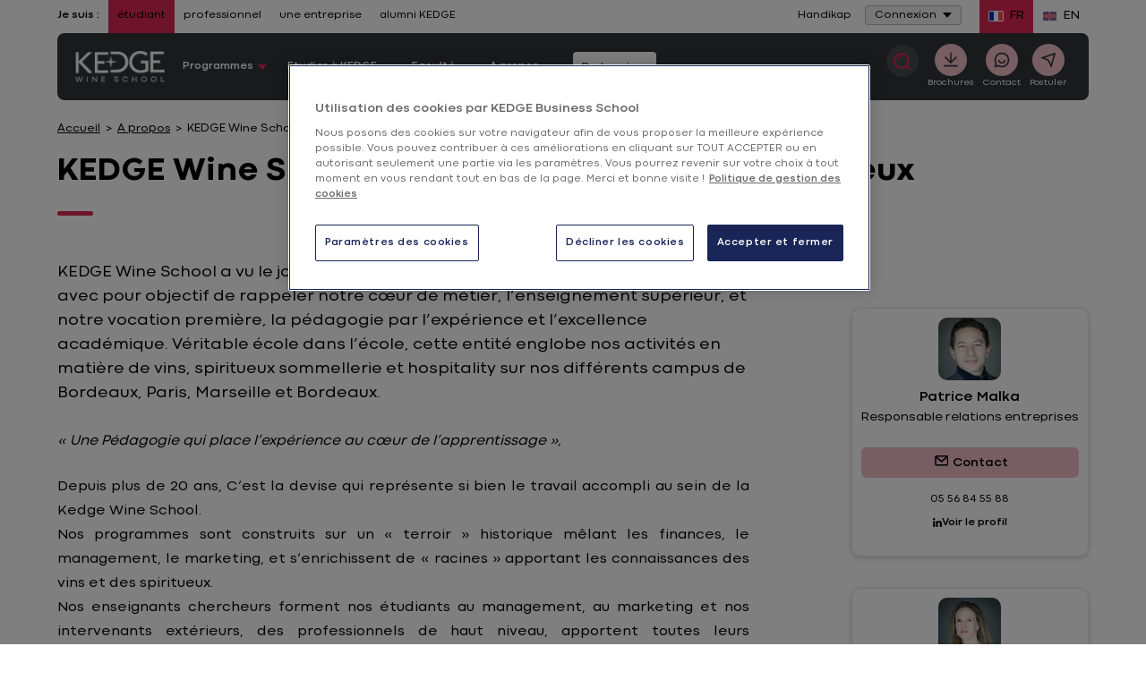

--- FILE ---
content_type: text/html; charset=UTF-8
request_url: https://wine.kedge.edu/a-propos/kedge-wine-school
body_size: 24159
content:

<!DOCTYPE html>
<html lang="fr" class="no-js">
<head>
    <meta http-equiv="content-type" content="text/html; charset=utf-8">
<meta name="viewport" content="width=device-width, initial-scale=0.86, maximum-scale=0.86">
            <title>KEDGE Wine School - Management des vins et spiritueux</title>
            <meta name="description" content="La KEDGE Wine School a pour vocation d’accompagner les mutations de la filière et de former les managers du secteur des vins et spiritueux">

                                                
    <link rel="preload" href="/bundles/kedgecore/fonts/400.woff2" as="font" type="font/woff2" crossorigin>
    <link rel="preload" href="/bundles/kedgecore/fonts/700.woff2" as="font" type="font/woff2" crossorigin>

    <meta name="robots" content="index, follow"/>                                     <script type="text/javascript">
    document.documentElement.className = document.documentElement.className.replace("no-js","js"); // We fastly need to know if js allowed
</script>

    
    <link href="/bundles/kedgecore/css/styles.css?202601121305" rel="preload" as="style" />
    <link href="/bundles/kedgecore/css/styles_header_v2.css?202601121305" rel="preload" as="style" />

            <link href="/bundles/kedgecore/css/styles_header_v3.css?202601121305" rel="preload" as="style" />
    
<link href="/bundles/kedgecore/css/themes/rose_rose-clair.css?202601121305" rel="preload" as="style" />

    <link href="/bundles/kedgecore/css/styles.css?202601121305" type="text/css" media="all" rel="stylesheet" />
    <link href="/bundles/kedgecore/css/styles_header_v2.css?202601121305" type="text/css" media="all" rel="stylesheet" />

            <link href="/bundles/kedgecore/css/styles_header_v3.css?202601121305" type="text/css" media="all" rel="stylesheet" />
    


<link href="/bundles/kedgecore/css/themes/rose_rose-clair.css?202601121305" type="text/css" media="all" rel="stylesheet" />
        <link rel="canonical" href="https://wine.kedge.edu/a-propos/kedge-wine-school" />
<link rel="apple-touch-icon" sizes="180x180" href="/bundles/kedgecore/images/favicon/apple-touch-icon.png">
<link rel="icon" type="image/png" href="/bundles/kedgecore/images/favicon/favicon-32x32.png" sizes="32x32">
<link rel="icon" type="image/png" href="/bundles/kedgecore/images/favicon/favicon-16x16.png" sizes="16x16">
<link rel="manifest" href="/bundles/kedgecore/images/favicon/manifest.json">
<link rel="mask-icon" href="/bundles/kedgecore/images/favicon/safari-pinned-tab.svg" color="#5bbad5">
<link rel="shortcut icon" href="/bundles/kedgecore/images/favicon/favicon.ico">
<meta name="msapplication-config" content="/bundles/kedgecore/images/favicon/browserconfig.xml">
            <meta property="og:title" content="KEDGE Wine School - Management des vins et spiritueux"/>
    

        <meta property="og:description" content="La KEDGE Wine School a pour vocation d’accompagner les mutations de la filière et de former les managers du secteur des vins et spiritueux"/>
<meta property="og:url" content="https://wine.kedge.edu/a-propos/kedge-wine-school"/>
<meta property="og:locale" content="fr_FR"/>
<meta property="og:type" content="Website"/>



            <meta property="og:image" content="https://wine.kedge.edu/bundles/kedgecore/images/kbs-logo.png"/>
<meta property="og:image:secure_url" content="https://wine.kedge.edu/bundles/kedgecore/images/kbs-logo.png"/>
<meta property="og:image:type" content="image/jpeg"/>
<meta property="og:image:width" content="195"/>
<meta property="og:image:height" content="64"/>                <!-- Anti-flicker snippet (recommended)  -->
            <link rel="preconnect" href="https://media.kedge.edu/">
    <script async defer src="https://media.kedge.edu/?v1&anticipation=0.5"></script>

                <script type="text/javascript">
        // Duration in milliseconds to wait while the Kameleoon application file is loaded
        var kameleoonLoadingTimeout = 1000;

        window.kameleoonQueue = window.kameleoonQueue || [];
        window.kameleoonStartLoadTime = new Date().getTime();
        if (! document.getElementById("kameleoonLoadingStyleSheet") && ! window.kameleoonDisplayPageTimeOut)
        {
            var kameleoonS = document.getElementsByTagName("script")[0];
            var kameleoonCc = "* { visibility: hidden !important; background-image: none !important; }";
            var kameleoonStn = document.createElement("style");
            kameleoonStn.type = "text/css";
            kameleoonStn.id = "kameleoonLoadingStyleSheet";
            if (kameleoonStn.styleSheet)
            {
                kameleoonStn.styleSheet.cssText = kameleoonCc;
            }
            else
            {
                kameleoonStn.appendChild(document.createTextNode(kameleoonCc));
            }
            kameleoonS.parentNode.insertBefore(kameleoonStn, kameleoonS);
            window.kameleoonDisplayPage = function(fromEngine)
            {
                if (!fromEngine)
                {
                    window.kameleoonTimeout = true;
                }
                if (kameleoonStn.parentNode)
                {
                    kameleoonStn.parentNode.removeChild(kameleoonStn);
                }
            };
            window.kameleoonDisplayPageTimeOut = window.setTimeout(window.kameleoonDisplayPage, kameleoonLoadingTimeout);
        }
    </script>
    <script type="text/javascript">
        // Change the value of this URL to point to your own URL, where the iFrame is hosted
        window.kameleoonIframeURL = "https://kedge.edu/static/iframe_kameleoon.html";
        window.kameleoonLightIframe = false;
        var kameleoonIframeOriginElement = document.createElement("a");
        kameleoonIframeOriginElement.href = kameleoonIframeURL;
        window.kameleoonIframeOrigin = kameleoonIframeOriginElement.origin || (kameleoonIframeOriginElement.protocol + "//" + kameleoonIframeOriginElement.hostname);
        if (location.href.indexOf(window.kameleoonIframeOrigin) != 0)
        {
            window.kameleoonLightIframe = true;
            var kameleoonProcessMessageEvent = function(event)
            {
                if (window.kameleoonIframeOrigin === event.origin && event.data.slice && event.data.slice(0,9) === "Kameleoon")
                {
                    window.removeEventListener("message", kameleoonProcessMessageEvent);
                    window.kameleoonExternalIFrameLoaded = true;
                    if (window.Kameleoon)
                    {
                        eval(event.data);
                        Kameleoon.Analyst.load();
                    }
                    else
                    {
                        window.kameleoonExternalIFrameLoadedData = event.data;
                    }
                }
            };
            if (window.addEventListener)
            {
                window.addEventListener("message", kameleoonProcessMessageEvent, false);
            }
            var iframeNode = document.createElement("iframe");
            iframeNode.src = kameleoonIframeURL;
            iframeNode.id = "kameleoonExternalIframe";
            iframeNode.style = "float: left !important; opacity: 0.0 !important; width: 0px !important; height: 0px !important;";
            document.head.appendChild(iframeNode);
        }
    </script>
    <script type="text/javascript" src="//1fnliwpzvc.kameleoon.eu/kameleoon.js" async="true"></script>
                                            <script>
                dataLayer = [{"legacy":{"site":"kedge_wine","namePage":"KEDGE Wine School - Management vins & spiritueux - kedge-wine-school","groupPage":"editorial_group","language":"fre-FR","template":"article"},"event":"dataLayer_ready","site":"wine","page_group":"editorial_group","header_version":"2","page_template":"article","language":"fre-FR","environnement":"prod","site_type":"commercial"}];
            </script>
                        <script>(function(w,d,s,l,i){w[l]=w[l]||[];w[l].push({'gtm.start': new Date().getTime(),event:'gtm.js'});var f=d.getElementsByTagName(s)[0], j=d.createElement(s),dl=l!='dataLayer'?'&l='+l:'';j.async=true;j.src= 'https://kedgeserver.kedge.edu/rnjyglqqx1lu67k.js?aw='+i.replace(/^GTM-/, '')+dl;f.parentNode.insertBefore(j,f); })(window,document,'script','dataLayer','GTM-PZPP4FM');</script>
    </head>
        <body class="rose_rose-clair menu_v2 menu_v3  homepage europe">
                        <noscript>
        <iframe src="https://www.googletagmanager.com/ns.html?id=GTM-PZPP4FM"
                height="0" width="0" style="display:none;visibility:hidden"></iframe>
    </noscript>
    <div style="display: none">menu_v2
        <svg xmlns="http://www.w3.org/2000/svg" xmlns:xlink="http://www.w3.org/1999/xlink" width="0" height="0" style="position:absolute">
	
		<symbol id="symbol-access" viewBox="0 0 20 20">
			<path d="M9.987 0C15.507 0 20 4.492 20 10.014 20 15.52 15.508 20 9.987 20 4.48 20 0 15.52 0 10.014 0 4.492 4.48 0 9.987 0zm0 2.37c-4.14 0-7.382 3.358-7.382 7.644 0 4.27 3.242 7.616 7.382 7.616 4.154 0 7.408-3.345 7.408-7.616 0-4.286-3.254-7.644-7.408-7.644zm-.01 3.373c1.295 0 2.346 1.07 2.346 2.387a2.374 2.374 0 0 1-1.712 2.288l1.762 3.649H7.581l1.762-3.649A2.373 2.373 0 0 1 7.631 8.13c0-1.318 1.05-2.387 2.346-2.387z" fill-rule="evenodd"></path>
		</symbol>
	
		<symbol id="symbol-arrow" viewBox="0 0 10 6">
			<path d="M5 6l5-6H0z" fill-rule="evenodd"></path>
		</symbol>
	
		<symbol id="symbol-arrow-left" viewBox="0 0 20 15">
			<path d="M.437 6.495L6.504.425a1.45 1.45 0 1 1 2.05 2.05l-3.586 3.6h13.26a1.45 1.45 0 1 1 0 2.9H4.971l3.585 3.584a1.457 1.457 0 1 1-2.072 2.05L.436 8.562A1.477 1.477 0 0 1 0 7.531a1.383 1.383 0 0 1 .437-1.036z"></path>
		</symbol>
	
		<symbol id="symbol-arrow-right" viewBox="0 0 18 14">
			<path d="M17.6 5.942L12.05.388a1.326 1.326 0 0 0-1.874 1.875l3.28 3.293H1.325a1.326 1.326 0 1 0 0 2.653h12.126l-3.28 3.28a1.333 1.333 0 1 0 1.896 1.874l5.533-5.53c.252-.25.395-.589.399-.944a1.265 1.265 0 0 0-.4-.947z"></path>
		</symbol>
	
		<symbol id="symbol-burger" viewBox="0 0 20 17">
			<path d="M20 3.4H0V0h20v3.4zm0 3.4H0v3.4h20V6.8zm0 6.8H0V17h20v-3.4z"></path>
		</symbol>
	
		<symbol id="symbol-campus" viewBox="0 0 16 22">
			<path d="M8 .597c4.055 0 7.413 3.015 7.413 6.81a6.315 6.315 0 0 1-.833 3.136l-.044.079-.059.103a89432.145 89432.145 0 0 1-5.367 9.083L8 21.688l-1.11-1.88-5.419-9.175-.05-.088a6.317 6.317 0 0 1-.834-3.138C.587 3.612 3.945.597 8 .597zm0 2.632c-2.691 0-4.823 1.914-4.823 4.178 0 .64.163 1.249.49 1.827l.037.067L8 16.574l1.573-2.663 2.674-4.524.041-.073.046-.081a3.653 3.653 0 0 0 .489-1.826c0-2.264-2.132-4.178-4.823-4.178zm0 2.51c1.3 0 2.353 1.07 2.353 2.391S9.299 10.522 8 10.522c-1.3 0-2.353-1.07-2.353-2.392 0-1.32 1.054-2.39 2.353-2.39z" fill-rule="evenodd"></path>
		</symbol>
	
		<symbol id="symbol-check" viewBox="1097.274 325.5 22.452 22">
			<path fill-rule="evenodd" d="M1097.274 338.274l2.158-1.78 5.308 6.44 12.724-17.434 2.262 1.645-14.866 20.355-7.586-9.226z"></path>
		</symbol>
	
		<symbol id="symbol-chevron" viewBox="0 0 13 8">
			<path d="M5.9 7.5L.7 2.2C.4 1.9.4 1.4.7 1c.3-.3.9-.3 1.2 0l4.6 4.7L11.1 1c.3-.3.9-.3 1.2 0 .3.3.3.9 0 1.2L7.1 7.5c-.2.2-.4.3-.6.3-.2 0-.4-.1-.6-.3z"></path>
		</symbol>
	
		<symbol id="symbol-close" viewBox="0 0 12 12">
			<path d="M7.1 6l4.7-4.7c.3-.3.3-.8 0-1.1-.3-.3-.8-.3-1.1 0L6 4.9 1.3.2C1-.1.5-.1.2.2c-.3.3-.3.8 0 1.1L4.9 6 .2 10.7c-.3.3-.3.8 0 1.1.2.1.4.2.6.2.2 0 .4-.1.5-.2L6 7.1l4.7 4.7c.1.1.3.2.5.2s.4-.1.5-.2c.3-.3.3-.8 0-1.1L7.1 6z"></path>
		</symbol>
	
		<symbol id="symbol-contact" viewBox="0 0 20.533 22">
			<path fill-rule="evenodd" d="M20.533 20.323L18.846 22l-5.83-2.387c-.98.312-2 .469-3.008.469-4.255 0-8.07-2.729-9.46-6.78C-1.255 8.073 1.54 2.346 6.76.54a10.043 10.043 0 0 1 12.738 6.225c1.007 2.942.68 5.884-.993 8.74l2.028 4.818zm-10.482-2.885c1.206-.014 2.014-.256 3.035-.696l3.844 1.72-1.347-3.411c1.688-2.289 2.27-4.875 1.419-7.419-1.036-3.07-3.901-4.988-6.98-4.988a7.43 7.43 0 0 0-2.397.398c-3.858 1.336-5.9 5.542-4.581 9.408a7.397 7.397 0 0 0 7.007 4.988"></path>
		</symbol>
	
		<symbol id="symbol-contact-icon-header-cta" viewBox="0 0 380 380">
			<path d="M344 0H36a35.013 35.013 0 0 0-24.75 10.25A35.014 35.014 0 0 0 1 35v308a35.013 35.013 0 0 0 10.25 24.75A35.014 35.014 0 0 0 36 378h308a35.013 35.013 0 0 0 24.75-10.25A35.014 35.014 0 0 0 379 343V35a35.013 35.013 0 0 0-10.25-24.75A35.014 35.014 0 0 0 344 0zM190 63a62.992 62.992 0 0 1 44.547 18.453C246.363 93.265 253 109.293 253 126s-6.637 32.734-18.453 44.547C222.735 182.363 206.707 189 190 189s-32.734-6.637-44.547-18.453C133.637 158.735 127 142.707 127 126s6.637-32.734 18.453-44.547A62.992 62.992 0 0 1 190 63zm126 238a39.59 39.59 0 0 1-3.219 14h-245A39.539 39.539 0 0 1 64 301v-1.54c0-37.8 56.422-68.46 126-68.46s126 30.66 126 68.46V301z" fill-rule="evenodd"></path>
		</symbol>
	
		<symbol id="symbol-crown" viewBox="0 0 18 15">
			<path fill-rule="evenodd" d="M14.745 7.531a2.173 2.173 0 0 0 1.493-.975 2.112 2.112 0 0 0 .254-1.741A2.16 2.16 0 0 0 15 5.78a2.136 2.136 0 0 0-.255 1.751zm1.24 1.511c-1.06 0-1.971.766-2.151 1.794.201.062.413.094.614.094 1.06 0 1.97-.755 2.15-1.794a2.085 2.085 0 0 0-.614-.094zm-1.378-6.619a2.167 2.167 0 0 0-1.26-1.248 2.135 2.135 0 0 0-.107 1.762 2.137 2.137 0 0 0 1.261 1.249 2.133 2.133 0 0 0 .106-1.763zm-2.33 11.539a2.2 2.2 0 0 0 1.769-.881 2.194 2.194 0 0 0-3.252.294c.402.377.932.587 1.482.587zm2.828-1.26l.201.263-.148.294a3.23 3.23 0 0 1-2.87 1.73 3.233 3.233 0 0 1-2.554-1.237l-.2-.263.147-.293a3.206 3.206 0 0 1 3.072-1.72v-.294A3.197 3.197 0 0 1 14.13 8.59h-.074l-.138-.294a3.178 3.178 0 0 1 .202-3.073c.01-.021.032-.042.042-.063a3.157 3.157 0 0 1-1.896-1.846 3.19 3.19 0 0 1 .423-3.053L12.891 0l.328.063a3.18 3.18 0 0 1 2.362 1.993c.244.619.276 1.28.117 1.898.36-.136.752-.21 1.144-.21h.339l.138.305c.466.997.391 2.14-.202 3.063-.233.367-.53.671-.879.912.392.032.773.126 1.144.294l.296.147v.325a3.224 3.224 0 0 1-3.23 3.179c-.053 0-.116-.011-.18-.011.318.2.604.44.837.745zm-9.671 1.26a2.16 2.16 0 0 0 1.44-.546 2.206 2.206 0 0 0-1.79-.923c-.53 0-1.049.189-1.44.545.402.577 1.07.924 1.79.924zM3.167 4.186a2.155 2.155 0 0 0 1.271-1.249 2.136 2.136 0 0 0-.106-1.762 2.167 2.167 0 0 0-1.26 1.248 2.134 2.134 0 0 0 .095 1.763zM1.44 6.556c.34.524.88.881 1.494.975a2.161 2.161 0 0 0-1.748-2.717 2.111 2.111 0 0 0 .254 1.742zm.255 2.486c-.202 0-.413.031-.615.094a2.174 2.174 0 0 0 2.14 1.794c.212 0 .413-.032.625-.094a2.186 2.186 0 0 0-2.15-1.794zM.36 4.049l.138-.304h.339c.392 0 .773.073 1.133.21a3.239 3.239 0 0 1 .117-1.9A3.215 3.215 0 0 1 4.459.064L4.788 0l.201.262a3.19 3.19 0 0 1 .424 3.053A3.184 3.184 0 0 1 3.516 5.16c.011.02.032.042.043.063.593.923.667 2.077.201 3.073l-.148.294h-.064a3.187 3.187 0 0 1 1.367 2.59l.01.284h.212c1.218 0 2.33.724 2.86 1.804l.138.294-.212.262A3.24 3.24 0 0 1 5.433 15a3.224 3.224 0 0 1-2.912-1.815l-.149-.294.212-.262c.223-.273.487-.493.784-.671-.053 0-.095.01-.148.01A3.221 3.221 0 0 1 0 8.79v-.325l.296-.147c.371-.168.753-.273 1.144-.304a2.99 2.99 0 0 1-.879-.902A3.13 3.13 0 0 1 .36 4.049z" clip-rule="evenodd"></path>
		</symbol>
	
		<symbol id="symbol-diplome" viewBox="0 0 26 22">
			<path d="M5.01 9.091L.43 6.852 12.864.775h.219l12.49 6.077-1.785.869v6.607c.844.433 1.402 1.407 1.402 2.496 0 1.09-.558 2.064-1.402 2.497v1.885h-1.903v-1.885c-.844-.433-1.402-1.408-1.402-2.497s.558-2.063 1.402-2.496V8.647l-.902.439v5.054l-7.901 3.802h-.218l-7.852-3.803V9.09zm17.826 8.31c.238 0 .45-.251.45-.577 0-.326-.212-.576-.45-.576-.239 0-.452.25-.452.576 0 .326.213.577.452.577zm-3.756-7.39l-5.998 2.919h-.22l-5.95-2.909v2.696l6.062 2.937 6.106-2.938V10.01zm1.674-3.159l-7.78-3.785L5.23 6.852l7.744 3.786 7.78-3.786zm-8.732-1.076h1.902V7.93h-1.902V5.776z" fill-rule="evenodd"></path>
		</symbol>
	
		<symbol id="symbol-download" viewBox="0 0 15 15">
			<path d="M8.3 0H6.6v8.2L5.2 6.7 4.1 7.9l3.3 3.4 1.2-1.1 2.2-2.3-1.2-1.2-1.3 1.5z"></path><path d="M.5 15v-4.1h1.6v2.5h10.8v-2.5h1.6V15H.5z"></path>
		</symbol>
	
		<symbol id="symbol-download-picture" viewBox="0 0 19 18">
			<path d="M14.5 13.55v4h2v-4h2l-3-3-3 3h2zm-6-13c-2.2 0-4 1.8-4 4s1.8 4 4 4 4-1.8 4-4-1.8-4-4-4zm0 10c-4.4 0-8 1.8-8 4v2H10c-.3-.8-.5-1.6-.5-2.5 0-1.2.3-2.3.9-3.4-.6 0-1.2-.1-1.9-.1z"></path>
		</symbol>
	
		<symbol id="symbol-duration" viewBox="0 0 20 20">
			<path fill-rule="evenodd" d="M0 2.75h2.511C2.875 5.23 4.31 8.154 7.137 10c-2.827 1.846-4.262 4.77-4.626 7.25H0v2.5h20v-2.5h-2.66c-.558-2.317-1.704-5.343-4.52-7.25 2.816-1.907 3.962-4.933 4.52-7.25H20V.25H0v2.5zm14.759 0H5.045C5.473 4.922 7 7.504 9.999 8.671c2.86-1.125 4.112-3.59 4.76-5.921zm-4.76 8.579C7 12.496 5.473 15.078 5.045 17.25h9.714c-.648-2.332-1.9-4.796-4.76-5.921z" clip-rule="evenodd"></path>
		</symbol>
	
		<symbol id="symbol-email" viewBox="0 0 24 24">
			<path d="M3 3h18a1 1 0 0 1 1 1v16a1 1 0 0 1-1 1H3a1 1 0 0 1-1-1V4a1 1 0 0 1 1-1zm17 4.238l-7.928 7.1L4 7.216V19h16V7.238zM4.511 5l7.55 6.662L19.502 5H4.511z"></path>
		</symbol>
	
		<symbol id="symbol-external_link" viewBox="0 0 14 11">
			<g fill-rule="evenodd"><path d="M10.742 6.409h-.5a.254.254 0 0 0-.179.064.212.212 0 0 0-.07.164v2.284c0 .314-.123.583-.367.807a1.262 1.262 0 0 1-.882.335H2.248c-.343 0-.637-.112-.882-.335A1.055 1.055 0 0 1 1 8.92V2.983c0-.314.122-.583.367-.807.245-.223.539-.335.882-.335h5.496a.256.256 0 0 0 .18-.064.213.213 0 0 0 .07-.165v-.456a.212.212 0 0 0-.07-.165.256.256 0 0 0-.18-.064H2.248C1.63.927 1.1 1.128.66 1.53.22 1.932 0 2.417 0 2.983V8.92c0 .567.22 1.05.66 1.453.44.402.97.603 1.588.603h6.496c.619 0 1.149-.201 1.588-.603.44-.402.66-.886.66-1.453V6.637a.212.212 0 0 0-.07-.164.255.255 0 0 0-.18-.064z"></path><path d="M13.841.15a.504.504 0 0 0-.351-.136H9.493a.503.503 0 0 0-.351.135.421.421 0 0 0 0 .643l1.374 1.256-5.09 4.654a.217.217 0 0 0-.078.164c0 .062.026.116.078.164l.89.814a.258.258 0 0 0 .18.07.258.258 0 0 0 .179-.07l5.09-4.654 1.374 1.256c.099.09.216.136.351.136a.504.504 0 0 0 .351-.136.421.421 0 0 0 .149-.321V.47c0-.123-.05-.23-.149-.32z"></path></g>
		</symbol>
	
		<symbol id="symbol-eye" viewBox="0 0 512 299">
			<path d="M505.8 157.5C457.8 241.7 362.2 294 256.5 294S55.2 241.7 7.2 157.5c-2.9-5-2.9-10.9 0-15.9C55.2 57.3 150.8 5 256.5 5s201.3 52.3 249.3 136.5c2.9 5.1 2.9 10.9 0 16zm-144.5-8.4c0-58.9-46.9-106.7-104.8-106.7S151.7 90.2 151.7 149.1s46.9 106.7 104.8 106.7c57.8-.1 104.7-47.8 104.8-106.7z"></path>
		</symbol>
	
		<symbol id="symbol-facebook" viewBox="0 0 13 25">
			<path d="M8.9 4.5c.6 0 1.5.1 2.1.3.2 0 .3 0 .5-.1.1-.1.2-.3.3-.4l.4-3.1c0-.3-.1-.6-.4-.7C10.6.2 9.4 0 8.1 0 4.4 0 2.5 1.8 2.5 5.5v1.6H.6c-.3.1-.6.3-.6.7V11c0 .3.3.6.6.6h1.9v12.1c0 .3.3.6.6.6h4c.3 0 .6-.3.6-.6V11.5h3.2c.3 0 .6-.3.6-.6l.2-3.2c0-.2 0-.3-.2-.5-.1-.1-.3-.2-.4-.2H7.7V5.8c0-1.1.1-1.3 1.2-1.3z"></path>
		</symbol>
	
		<symbol id="symbol-faq-icon-header-cta" viewBox="0 0 490 530">
			<path d="M423.87 0H66.13C29.927 0 .446 29.68.446 66.211v272.16c0 36.5 29.48 66.211 65.684 66.211h33.766v106.01c0 6.555 3.887 12.52 9.914 15.121 2.11.89 4.348 1.352 6.555 1.352 4.117 0 8.168-1.547 11.266-4.48l125.57-118h170.67c36.203 0 65.684-29.716 65.684-66.212l.004-272.16c0-36.53-29.48-66.215-65.684-66.215zM244.64 334.36c-10.938 0-19.766-8.86-19.766-19.766 0-10.902 8.828-19.766 19.766-19.766 10.902 0 19.766 8.86 19.766 19.766 0 10.902-8.86 19.766-19.766 19.766zm35.973-117.54c-11.43 6.39-18.512 18.578-18.512 31.82v5.7c0 9.089-7.379 16.468-16.469 16.468s-16.469-7.379-16.469-16.469v-5.699c0-25.133 13.539-48.359 35.379-60.578 14.164-7.938 22.566-23.289 21.871-40.121-.89-22.402-18.352-40.617-39.797-41.441-11.004-.46-21.543 3.59-29.648 11.398-8.5 8.168-13.406 19.832-13.406 31.922 0 9.09-7.379 16.469-16.469 16.469s-16.469-7.379-16.469-16.469c0-21.016 8.566-41.309 23.52-55.672 14.625-14.066 33.699-21.379 53.793-20.59 38.477 1.516 69.836 33.633 71.418 73.098 1.148 29.25-13.676 56.133-38.742 70.164z" fill-rule="evenodd"></path>
		</symbol>
	
		<symbol id="symbol-format" viewBox="0 0 1000 1000">
			<path d="M500 0C223.8 0 0 223.8 0 500s223.8 500 500 500 500-223.8 500-500S776.2 0 500 0zm0 894.6c-218.2 0-395-176.8-395-395s176.8-395 395-395 395 177 395 395-176.8 395-395 395z"></path><path d="M443.6 519l-57.8-59c-34.2-35.2-90.2-35.2-124.8-.4-34.6 34.8-34.6 91.6-.4 126.6l57.6 59 64.2 65.2c33.4 34.2 87.6 34.2 121.4.4L568 646l224-226.2c34.6-34.8 34.6-91.6.4-126.6-34.2-35.2-90.2-35.2-124.8-.4L443.6 519z"></path>
		</symbol>
	
		<symbol id="symbol-head" viewBox="-101 52 22.14 22">
			<path fill-rule="evenodd" d="M-101 63.015C-101 56.934-96.035 52-89.938 52c6.098 0 11.078 4.934 11.078 11.015C-78.86 69.066-83.84 74-89.938 74-96.035 74-101 69.066-101 63.015m2.886 0c0 4.701 3.584 8.378 8.176 8.378 4.592 0 8.192-3.677 8.192-8.378 0-4.716-3.6-8.408-8.192-8.408-4.592 0-8.176 3.692-8.176 8.408m5.197 1.381c.822 1.07 1.878 1.676 2.995 1.676 1.117 0 2.187-.605 2.994-1.676l1.567 1.195c-1.21 1.567-2.824 2.436-4.561 2.436-1.738 0-3.351-.869-4.562-2.436l1.567-1.195z"></path>
		</symbol>
	
		<symbol id="symbol-instagram" viewBox="0 0 24 24">
			<path d="M12.001 9a3 3 0 1 0 0 6 3 3 0 0 0 0-6zm0-2a5 5 0 1 1 0 10 5 5 0 0 1 0-10zm6.5-.25a1.25 1.25 0 0 1-2.5 0 1.25 1.25 0 0 1 2.5 0zM12.001 4c-2.474 0-2.878.007-4.029.058-.784.037-1.31.142-1.798.332a2.886 2.886 0 0 0-1.08.703 2.89 2.89 0 0 0-.704 1.08c-.19.49-.295 1.015-.331 1.798C4.007 9.075 4 9.461 4 12c0 2.475.007 2.878.058 4.029.037.783.142 1.31.331 1.797.17.435.37.748.702 1.08.337.336.65.537 1.08.703.494.191 1.02.297 1.8.333C9.075 19.994 9.461 20 12 20c2.475 0 2.878-.007 4.029-.058.782-.037 1.308-.142 1.797-.331a2.91 2.91 0 0 0 1.08-.703c.337-.336.538-.649.704-1.08.19-.492.296-1.018.332-1.8.052-1.103.058-1.49.058-4.028 0-2.474-.007-2.878-.058-4.029-.037-.782-.143-1.31-.332-1.798a2.912 2.912 0 0 0-.703-1.08 2.884 2.884 0 0 0-1.08-.704c-.49-.19-1.016-.295-1.798-.331C14.926 4.006 14.54 4 12 4zm0-2c2.717 0 3.056.01 4.123.06 1.064.05 1.79.217 2.427.465.66.254 1.216.598 1.772 1.153a4.908 4.908 0 0 1 1.153 1.772c.247.637.415 1.363.465 2.428.047 1.066.06 1.405.06 4.122 0 2.717-.01 3.056-.06 4.122-.05 1.065-.218 1.79-.465 2.428a4.884 4.884 0 0 1-1.153 1.772 4.915 4.915 0 0 1-1.772 1.153c-.637.247-1.363.415-2.427.465-1.067.047-1.406.06-4.123.06-2.717 0-3.056-.01-4.123-.06-1.064-.05-1.789-.218-2.427-.465a4.89 4.89 0 0 1-1.772-1.153 4.905 4.905 0 0 1-1.153-1.772c-.248-.637-.415-1.363-.465-2.428-.048-1.066-.06-1.405-.06-4.122 0-2.717.01-3.056.06-4.122.05-1.066.217-1.79.465-2.428a4.88 4.88 0 0 1 1.153-1.772 4.897 4.897 0 0 1 1.772-1.153c.637-.248 1.362-.415 2.427-.465C8.945 2.013 9.284 2 12.001 2z"></path>
		</symbol>
	
		<symbol id="symbol-langue" viewBox="0 0 16 20">
			<path d="M16 0v10.74l-7.862 1-5.091-.626V20H0V0l8.02 1L16 0zm-2.338 2.514l-5.524.708-5.091-.514V8.78l5.04.739 5.575-.745v-6.26z" fill-rule="evenodd"></path>
		</symbol>
	
		<symbol id="symbol-linkedin" viewBox="0 0 14 14">
			<path d="M3.2 14h-3V4.6h3V14zM1.7 3.3C.7 3.3 0 2.5 0 1.6 0 .7.7 0 1.7 0s1.7.7 1.7 1.6c0 .9-.7 1.7-1.7 1.7zM14 14h-3V8.9c0-1.3-.4-2.1-1.5-2.1-.9 0-1.3.6-1.6 1.2 0 .2-.1.4-.1.7V14h-3V4.6h3v1.3c.4-.6 1.2-1.6 2.7-1.6 2 0 3.5 1.3 3.5 4.3V14z"></path>
		</symbol>
	
		<symbol id="symbol-magnifier" viewBox="0 0 16 16">
			<path d="M.017 6.511c.27-3.848 3.66-6.754 7.56-6.495 3.898.267 6.849 3.614 6.579 7.462a6.895 6.895 0 0 1-1.434 3.76L16 14.953 14.782 16l-3.188-3.615a7.082 7.082 0 0 1-4.998 1.589C2.698 13.707-.253 10.359.017 6.51zm7.066-4.918c-2.846 0-5.255 2.183-5.455 5.029-.208 2.97 2.07 5.556 5.08 5.762a5.47 5.47 0 0 0 3.97-1.315 5.341 5.341 0 0 0 1.866-3.7c.21-2.972-2.07-5.557-5.08-5.763a5.634 5.634 0 0 0-.38-.013zm.053 1.353l.234.01-.07 1.003a3.09 3.09 0 0 0-2.237.74 3.009 3.009 0 0 0-1.051 2.085l-1.018-.069a4.004 4.004 0 0 1 1.4-2.774 4.112 4.112 0 0 1 2.976-.986z" fill-rule="evenodd"></path>
		</symbol>
	
		<symbol id="symbol-mail" viewBox="0 0 14 18">
			<path d="M15.8 0H2.1C1 0 0 .9 0 2.1v9.7c0 1.2 1 2.1 2.1 2.1h13.7c1.2 0 2.1-.9 2.1-2.1V2.1C18 .9 17 0 15.8 0zm0 12.1H2.1c-.2 0-.3-.1-.3-.2V3.4L8 8.7c.1.1.3.2.5.2h1c.2 0 .3-.1.5-.2l6.2-5.3v8.5c0 .1-.2.2-.4.2zM9 7L3 1.8h12L9 7z"></path>
		</symbol>
	
		<symbol id="symbol-message" viewBox="0 0 20 20">
			<path d="M3.763 14H18V2H2v13.385L3.763 14zm.692 2L0 19.5V1a1 1 0 0 1 1-1h18a1 1 0 0 1 1 1v14a1 1 0 0 1-1 1H4.455z"></path>
		</symbol>
	
		<symbol id="symbol-phone" viewBox="0 0 24 24">
			<path d="M9.366 10.682a10.556 10.556 0 0 0 3.952 3.952l.884-1.238a1 1 0 0 1 1.294-.296 11.421 11.421 0 0 0 4.583 1.364 1 1 0 0 1 .921.997v4.462a1 1 0 0 1-.898.995A15.51 15.51 0 0 1 18.5 21C9.94 21 3 14.06 3 5.5c0-.538.027-1.072.082-1.602A1 1 0 0 1 4.077 3h4.462a1 1 0 0 1 .997.921A11.421 11.421 0 0 0 10.9 8.504a1 1 0 0 1-.296 1.294l-1.238.884zm-2.522-.657l1.9-1.357A13.41 13.41 0 0 1 7.647 5H5.01c-.006.166-.009.333-.009.5C5 12.956 11.044 19 18.5 19c.167 0 .334-.003.5-.01v-2.637a13.41 13.41 0 0 1-3.668-1.097l-1.357 1.9a12.45 12.45 0 0 1-1.588-.75l-.058-.033a12.556 12.556 0 0 1-4.702-4.702l-.033-.058a12.441 12.441 0 0 1-.75-1.588z"></path>
		</symbol>
	
		<symbol id="symbol-pin" viewBox="0 0 14 16">
			<path d="M7 13.917l3.85-3.645c.5-.446.902-1.004 1.177-1.634.276-.63.418-1.316.418-2.01 0-.696-.142-1.382-.418-2.012a4.732 4.732 0 0 0-1.176-1.634A5.727 5.727 0 0 0 7 1.472a5.729 5.729 0 0 0-3.85 1.51 4.736 4.736 0 0 0-1.177 1.634 5.022 5.022 0 0 0-.418 2.011c0 .695.143 1.382.418 2.011.276.63.677 1.188 1.177 1.634L7 13.917zM7 16l-4.95-4.686a6.085 6.085 0 0 1-1.512-2.1A6.458 6.458 0 0 1 0 6.628c0-.894.184-1.776.538-2.586.354-.81.87-1.527 1.513-2.1C3.432.687 5.187 0 7 0c1.813 0 3.568.688 4.95 1.941a6.084 6.084 0 0 1 1.512 2.1A6.45 6.45 0 0 1 14 6.628a6.45 6.45 0 0 1-.538 2.586 6.084 6.084 0 0 1-1.512 2.1L7 16zm0-7.9a1.42 1.42 0 0 0 1.063-.394c.292-.276.47-.664.494-1.079a1.616 1.616 0 0 0-.494-1.078 1.42 1.42 0 0 0-1.062-.395 1.42 1.42 0 0 0-1.063.395 1.616 1.616 0 0 0-.493 1.078c.024.415.201.803.493 1.079A1.42 1.42 0 0 0 7 8.1zm0 1.473a2.84 2.84 0 0 1-2.124-.789 3.232 3.232 0 0 1-.986-2.157c.049-.83.403-1.604.986-2.156a2.84 2.84 0 0 1 2.125-.789 2.84 2.84 0 0 1 2.124.789c.583.552.937 1.327.987 2.156a3.233 3.233 0 0 1-.987 2.157 2.84 2.84 0 0 1-2.124.79z"></path>
		</symbol>
	
		<symbol id="symbol-plan" viewBox="0 0 25 25">
			<path d="M2.5 5.5l7-3 6 3 6.303-2.701a.5.5 0 0 1 .697.46V19.5l-7 3-6-3-6.303 2.701a.5.5 0 0 1-.697-.46V5.5zm14 14.395l4-1.714V5.533l-4 1.714v12.648zm-2-.131V7.236l-4-2v12.528l4 2zm-6-2.011V5.105l-4 1.714v12.648l4-1.714z"></path>
		</symbol>
	
		<symbol id="symbol-postuler" viewBox="0 0 15 15">
			<path d="M14.5 1l-1.3-1-1.9 2.6c-1.1-.8-2.5-1.2-3.9-1.2C3.6 1.4.5 4.5.5 8.2.5 12 3.6 15 7.4 15c3.8 0 6.9-3.1 6.9-6.8 0-1.7-.7-3.3-1.7-4.5L14.5 1zm-2 7.2c0 2.9-2.2 5.2-5.1 5.2-2.9 0-5.1-2.3-5.1-5.2C2.3 5.3 4.5 3 7.4 3c1.1 0 2.1.3 2.9.9L7.5 7.6 5.9 5.4l-1.3 1 2.9 3.9 3.9-5.2c.7.8 1.1 1.9 1.1 3.1z"></path>
		</symbol>
	
		<symbol id="symbol-rank" viewBox="0 0 21 19">
			<path fill-rule="evenodd" d="M18.625 8.36a2.422 2.422 0 0 0 .291-1.997 2.477 2.477 0 0 0-1.713 1.107 2.45 2.45 0 0 0-.291 2.009 2.492 2.492 0 0 0 1.713-1.12zm-2.759 4.909a2.4 2.4 0 0 0 .705.108c1.215 0 2.26-.867 2.467-2.058a2.393 2.393 0 0 0-.705-.107c-1.215 0-2.26.878-2.467 2.057zm-.558-11.081a2.45 2.45 0 0 0-.122 2.021c.256.674.79 1.191 1.446 1.432a2.447 2.447 0 0 0 .122-2.021 2.486 2.486 0 0 0-1.446-1.432zm.802 13.655a2.517 2.517 0 0 0-3.73.337c.462.433 1.07.674 1.7.674.803 0 1.556-.373 2.03-1.01zm1.446-.132l-.17.337a3.705 3.705 0 0 1-3.293 1.985 3.708 3.708 0 0 1-2.928-1.42l-.23-.3.17-.337a3.677 3.677 0 0 1 3.243-1.985c.097 0 .194 0 .28.011v-.336c.012-1.203.607-2.286 1.579-2.972h-.085l-.158-.337a3.645 3.645 0 0 1 .23-3.525c.013-.024.037-.048.05-.072a3.621 3.621 0 0 1-2.176-2.117 3.658 3.658 0 0 1 .486-3.502l.231-.3.377.072a3.648 3.648 0 0 1 2.709 2.286c.28.71.316 1.467.134 2.177.413-.156.863-.24 1.312-.24h.389l.158.349a3.622 3.622 0 0 1-.231 3.513c-.267.42-.608.77-1.009 1.046.45.036.887.145 1.313.337l.34.169v.372a3.698 3.698 0 0 1-3.706 3.646c-.06 0-.133-.012-.207-.012.365.229.693.505.96.854l.231.3zm-9.671.517A2.53 2.53 0 0 0 5.83 15.17c-.607 0-1.203.216-1.652.625a2.496 2.496 0 0 0 2.053 1.059 2.48 2.48 0 0 0 1.653-.626zM5.09 4.21a2.45 2.45 0 0 0-.121-2.021c-.668.253-1.19.77-1.446 1.432a2.447 2.447 0 0 0 .11 2.021A2.471 2.471 0 0 0 5.09 4.21zM3.365 9.48a2.454 2.454 0 0 0-.304-2.01 2.479 2.479 0 0 0-1.7-1.106 2.422 2.422 0 0 0 .291 1.997A2.492 2.492 0 0 0 3.365 9.48zm-2.126 1.84a2.493 2.493 0 0 0 2.454 2.058c.243 0 .474-.036.717-.108a2.507 2.507 0 0 0-2.466-2.057c-.231 0-.474.035-.705.107zM.57 5.136h.39c.45 0 .886.084 1.3.24A3.715 3.715 0 0 1 2.393 3.2 3.687 3.687 0 0 1 5.115.913L5.49.84l.231.3a3.658 3.658 0 0 1 .486 3.502A3.652 3.652 0 0 1 4.033 6.76c.012.024.037.048.049.072a3.645 3.645 0 0 1 .231 3.525l-.17.337H4.07a3.656 3.656 0 0 1 1.567 2.972l.012.325h.243c1.397 0 2.673.83 3.28 2.069l.159.337-.244.3a3.716 3.716 0 0 1-2.855 1.348 3.698 3.698 0 0 1-3.34-2.081l-.171-.337.243-.301c.255-.313.559-.565.9-.77-.061 0-.11.012-.17.012A3.695 3.695 0 0 1 0 10.922v-.372l.34-.169a3.941 3.941 0 0 1 1.312-.349A3.428 3.428 0 0 1 .644 8.998c-.693-1.06-.766-2.37-.231-3.513l.158-.35z" clip-rule="evenodd"></path>
		</symbol>
	
		<symbol id="symbol-rentree" viewBox="0 0 21 19">
			<path d="M6.185 0v1.274h7.819V0h1.976v1.274h4.092v17.322H0V1.274h4.21V0h1.975zm11.911 6.403H1.975v10.235h16.121V6.403zm-7.069 5.874v1.975H4.11v-1.976h6.918zm4.952-3.321v1.975H4.11V8.956h11.87zM4.21 3.25H1.975v1.178h16.138V3.25H15.98v.589h-1.976v-.59H6.185v.59H4.21v-.59z" fill-rule="evenodd"></path>
		</symbol>
	
		<symbol id="symbol-rythme" viewBox="0 0 20 20">
			<path d="M20 10.014C20 4.492 15.508 0 9.987 0 4.48 0 0 4.492 0 10.014 0 15.52 4.48 20 9.987 20 15.507 20 20 15.52 20 10.014zm-2.605 0c0 4.27-3.254 7.616-7.408 7.616-4.14 0-7.382-3.345-7.382-7.616 0-4.286 3.242-7.644 7.382-7.644 4.154 0 7.408 3.358 7.408 7.644zm-4.653 3.137h1.514v-1.63L10.87 9.377v-2.95L9.864 5.39 8.726 6.56v4.045l4.016 2.545z" fill-rule="evenodd"></path>
		</symbol>
	
		<symbol id="symbol-small-arrow-right" viewBox="0 0 6 10">
			<path d="M6 5L0 0v10z" fill-rule="evenodd"></path>
		</symbol>
	
		<symbol id="symbol-tarif" viewBox="0 0 20 20">
			<path d="M17.773 12.499l-.062.19c-.112.343-.253.717-.427 1.132a9.009 9.009 0 0 1-.783 1.292 5.783 5.783 0 0 1-1.2 1.276c-.744.628-2.185 1.298-3.994 1.298-1.597 0-2.958-.435-4.16-1.332a6.94 6.94 0 0 1-2.465-3.277h6.843l.634-2.076H4.195a9.875 9.875 0 0 1-.056-1.068c0-.312.02-.632.054-.936h8.436l.666-2.076H4.66c.522-1.374 1.357-2.475 2.485-3.276 1.253-.897 2.614-1.333 4.162-1.333.885 0 1.675.137 2.355.41.721.255 1.322.587 1.741.965.468.4.863.838 1.178 1.308.733 1.02.94 1.695 1.074 2.249l.052.209 2.238-.816-.04-.17c-.294-1.27-.88-2.4-1.793-3.456a8.996 8.996 0 0 0-1.679-1.503C15.098.55 13.248 0 11.358 0c-2.181 0-4.079.633-5.8 1.934C3.921 3.17 2.778 4.848 2.16 6.922H0v2.076h1.778c-.068.66-.076 1.392-.023 2.004H0v2.076h2.13c.566 2.066 1.676 3.743 3.298 4.988C7.101 19.349 9.061 20 11.255 20c1.963 0 3.888-.58 5.282-1.59a9.474 9.474 0 0 0 1.684-1.588c.891-1.108 1.443-2.17 1.736-3.338L20 13.31l-2.227-.812z" fill-rule="evenodd"></path>
		</symbol>
	
		<symbol id="symbol-tiktok" viewBox="0 0 24 24">
			<path d="M16 8.245V15.5a6.5 6.5 0 1 1-5-6.326v3.163a3.5 3.5 0 1 0 2 3.163V2h3a5 5 0 0 0 5 5v3a7.966 7.966 0 0 1-5-1.755z"></path>
		</symbol>
	
		<symbol id="symbol-twitter" viewBox="0 0 24 24">
			<path d="M18.205 2.25h3.308l-7.227 8.26 8.502 11.24H16.13l-5.214-6.817L4.95 21.75H1.64l7.73-8.835L1.215 2.25H8.04l4.713 6.231 5.45-6.231zm-1.161 17.52h1.833L7.045 4.126H5.078L17.044 19.77z"></path>
		</symbol>
	
		<symbol id="symbol-wheelchair" viewBox="0 0 24 24">
			<path d="M7.998 10.341v2.194A4 4 0 1 0 13.463 18h2.193a6 6 0 1 1-7.658-7.66zm4 6.659a3 3 0 0 1-3-3v-4c0-1.044.534-1.964 1.343-2.501a3 3 0 1 1 3.314.003A2.988 2.988 0 0 1 14.998 10v4.999l1.434.001a2 2 0 0 1 1.626.836l.089.135 2.709 4.514-1.715 1.03L16.43 17l-1.433-.001-3 .001zm0-8a1 1 0 0 0-1 1v4a1 1 0 0 0 1 1h.999l.001-5a1 1 0 0 0-1-1zm0-5a1 1 0 1 0 0 2 1 1 0 0 0 0-2z"></path>
		</symbol>
	
		<symbol id="symbol-youtube" viewBox="0 0 23.4 17">
			<path d="M23 14.3c-.3 1.3-1.3 2.3-2.5 2.4-2.9.3-5.9.3-8.8.3s-5.9 0-8.8-.3C1.7 16.6.7 15.6.4 14.3 0 12.4 0 10.4 0 8.5s0-3.9.4-5.8C.7 1.4 1.7.4 2.9.3 5.8 0 8.8 0 11.7 0s5.9 0 8.8.3c1.2.1 2.2 1.1 2.5 2.4.4 1.8.4 3.9.4 5.8s0 3.9-.4 5.8zm-14.3-2c2.5-1.3 5-2.7 7.4-4-2.5-1.4-5-2.7-7.4-4.1v8.1z"></path>
		</symbol>
	
</svg>
    </div>
    <div id="fb-root"></div>
            <div class="body-inner ">

        <div class="access-links">
            <a href="#main" tabindex="1">Aller au contenu</a>
            -
            <a href="#nav" tabindex="2">Aller à la navigation</a>
        </div>

        <header role="banner" class="all-top-infos header_v2 header_v3">
                                                
                            
                                        
                                                <!-- block access_bar if is_header_v2 and is_menu_v3 -->
                                        
    <nav id="topBar" class="top-bar kHeader-top kHeader-second" role="navigation" aria-label="Navigation top">
        <div class="kHeader-top-inner kHdeader-second-inner container">
                            <div class="kH-submenu kH-submenu-profiles in">
                                        
                    <p><strong>Je suis :</strong></p>
                    <ul class="kH-sm-list">
                                                    <li><span>étudiant</span></li>
                                                                            <li>
            <a href="https://formation.kedge.edu/" data-hover="#headerProfilHover_etudiant"  aria-current="false">
                <span class="text">professionnel</span>
            </a>
        </li>
                                <li>
            <a href="https://entreprise.kedge.edu/" data-hover="#headerProfilHover_professionnel"  aria-current="false">
                <span class="text">une entreprise</span>
            </a>
        </li>
                                <li>
            <a href="https://www.kedgebs-alumni.com/fr/diplome/" data-hover="#headerProfilHover_entreprise"  aria-current="false">
                <span class="text">alumni KEDGE</span>
            </a>
        </li>
    
                    </ul>
                </div>
                <div class="scrollbar"></div>
            
                            <div class="kH-nav">
                    <div class="kH-submenu kH-n-submenu kH-submenu-links in">
                        <ul class="kH-sm-list">
                                                                                            <li>
                                                                                                                                                                                                                                                                                                                                    
                                        <a href="https://wine.kedge.edu/etudier-a-kedge/preparer-ses-etudes/dispositif-handikap"                                                                                        title="Handikap">
                                                                                        Handikap
                                        </a>
                                    
                                                                    </li>
                                                                                            <li class="button">
                                                                            <button type="button" class="kH-sm-btn" aria-expanded="false">
                                            Connexion
                                            <svg class="symbol symbol-arrow" aria-hidden="true" focusable="false">
                                                <use xlink:href="#symbol-arrow"/>
                                            </svg>
                                        </button>
                                    
                                                                            <div class="kH-submenu kH-n-submenu kH-n-subsubmenu" aria-hidden="true">
                                            <ul class="kH-sm-list">
                                                                                                                                                                                                                                                                                                                                                                                                                                    
                                                    <li>
                                                        <a href="https://campusvirtuel.kedgebs.com/" target="_blank"                                                            class="qcd kH-sm-btn" rel="nofollow"                                                           title="Campus Virtuel : Nouvelle fenêtre">
                                                            Campus Virtuel
                                                        </a>
                                                    </li>
                                                                                                                                                                                                                                                                                                                                                                                                                                    
                                                    <li>
                                                        <a href="https://learn.kedgebs.com/" target="_blank"                                                            class="qcd kH-sm-btn" rel="nofollow"                                                           title="Learn : Nouvelle fenêtre">
                                                            Learn
                                                        </a>
                                                    </li>
                                                                                                                                                                                                                                                                                                                                                                                                                                    
                                                    <li>
                                                        <a href="https://kedgebs.jobteaser.com/fr/recruiter_account/sign_in?back_to_after_login=/fr/recruiter_account/job_offers" target="_blank"                                                            class="qcd kH-sm-btn" rel="nofollow"                                                           title="JobTeaser : Nouvelle fenêtre">
                                                            JobTeaser
                                                        </a>
                                                    </li>
                                                                                                                                                                                                                                                                                                                                                                                                                                    
                                                    <li>
                                                        <a href="https://mydesk.kedgebs.com/s/kedge_fr" target="_blank"                                                            class="qcd kH-sm-btn" rel="nofollow"                                                           title="MyDesk : Nouvelle fenêtre">
                                                            MyDesk
                                                        </a>
                                                    </li>
                                                                                                                                                                                                                                                                                                                                                                                                                                    
                                                    <li>
                                                        <a href="https://join.kedge.edu/" target="_blank"                                                                                                                       title="Candidature JOIN US : Nouvelle fenêtre">
                                                            Candidature JOIN US
                                                        </a>
                                                    </li>
                                                                                                                                                                                                                                                                                                                                                                                                                                    
                                                    <li>
                                                        <a href="https://mewe.kedge.edu/" target="_blank"                                                            class="qcd kH-sm-btn" rel="nofollow"                                                           title="MeWe : Nouvelle fenêtre">
                                                            MeWe
                                                        </a>
                                                    </li>
                                                                                                                                                                                                                                                                                                                                                                                                                                    
                                                    <li>
                                                        <a href="https://www.kedgebs-alumni.com/fr/diplome/" target="_blank"                                                                                                                       title="KEDGE Alumni : Nouvelle fenêtre">
                                                            KEDGE Alumni
                                                        </a>
                                                    </li>
                                                                                                                                                                                                                                                                                                                                                                                                                                    
                                                    <li>
                                                        <a href="http://outlook.kedgebs.com/" target="_blank"                                                            class="qcd kH-sm-btn" rel="nofollow"                                                           title="Webmail : Nouvelle fenêtre">
                                                            Webmail
                                                        </a>
                                                    </li>
                                                                                            </ul>
                                        </div>
                                                                    </li>
                                                    </ul>
                    </div>
                </div>
            
                                                <div class="kH-switcher">
                        <span class="visually-hidden">Changer de langue</span>
                        <div class="kH-submenu kH-n-submenu in">
                            <ul class="kH-sm-list">
                                
                    
    <li class="active">
                                                                        <a href="" data-level="switcher de langue"
           data-wording-language-switcher="French" hreflang="fr">
            <span class="flag">
                <svg class="flag-item" aria-label="Français" xmlns="http://www.w3.org/2000/svg" width="17" height="12"><g fill="none" fill-rule="evenodd"><rect width="16.995" height="12" x=".005" fill="#FFF" rx="2"/><path fill="#002EBA" d="M2 1h3.983v10H2a1 1 0 0 1-1-1V2a1 1 0 0 1 1-1Z"/><path fill="#FFF" d="M6 1h4.983v10H6z"/><path fill="#FF4553" d="M11 1h3.983a1 1 0 0 1 1 1v8a1 1 0 0 1-1 1H11V1Z"/></g></svg>

            </span>
            <span lang="fr">FR</span>
        </a>
    </li>
                                <li>
        <a href="https://wine.kedge.edu/en" data-level="switcher de langue"
           data-wording-language-switcher="English" hreflang="en">
                            <span class="flag">
                    <svg class="flag-item" aria-label="Anglais" xmlns="http://www.w3.org/2000/svg" xmlns:xlink="http://www.w3.org/1999/xlink" width="17" height="12"><defs><path id="a" d="M-.613 5.453h18.251v1H-.613z"/><path id="b" d="M-.616 5.546H17.68v1H-.616z"/></defs><g fill="none" fill-rule="evenodd"><rect width="15.021" height="10" x="1" y="1" fill="#4156A8" rx="1"/><g transform="rotate(32 8.512 5.953)"><use xlink:href="#a" fill="#FFF"/><path stroke="#FFF" stroke-width=".3" d="M-.763 5.303h18.551v1.3H-.763z"/></g><g transform="scale(-1 1) rotate(32 0 -23.707)"><use xlink:href="#b" fill="#FFF"/><path stroke="#FFF" stroke-width=".3" d="M-.766 5.396H17.83v1.3H-.766z"/></g><path fill="#F95465" d="m1.039.693 15.646 9.777-.53.848L.51 1.54z"/><path fill="#F95465" d="M16.155.693.508 10.47l.53.848L16.685 1.54z"/><path fill="#FF5365" stroke="#FFF" stroke-width=".4" d="M9.506 7.004h6.861v-2h-6.86V.654h-2v4.35H.356v2h7.15v4.363h2V7.004Z"/><path fill="#FFF" d="M2.005 0H15a2 2 0 0 1 2 2v8a2 2 0 0 1-2 2H2.005a2 2 0 0 1-2-2V2a2 2 0 0 1 2-2ZM2 1a1 1 0 0 0-1 1v8a1 1 0 0 0 1 1h13.021a1 1 0 0 0 1-1V2a1 1 0 0 0-1-1H2Z"/></g></svg>
                </span>
                        <span lang="en">EN</span>
        </a>
    </li>

                            </ul>
                        </div>
                    </div>
                                    </div>
    </nav>

                    <!-- end block access_bar if is_header_v2 and is_menu_v3 -->
                            
                                                                        <!-- block header if is_header_v2 and is_menu_v3 -->
                                                <!--ESI header_v3 generated at '2026-01-24 13:52:22'-->
                
<!-- ping-hash:09f52870ff53450bdd4f76acf1ea51a0 -->
<nav role="navigation" aria-label="Navigation principale" class="kHeader-first container" id="nav">
    <div class="kHeader-first-inner">
        <div class="kH-logo kH-logo-large">
                                                                        <a href="/">
                            <img data-twic-src=image:/var/kedge/storage/images/2/7/7/0/1700772-2-fre-FR/442c7a0633e5-mode-isolation-3-.png?202601121305 alt="logo"/>                            <span class="visually-hidden">Retour page d&#039;accueil Kedge Business School</span>
                        </a>                                    </div>
        <div class="kH-menu">
                        <button type="button" class="kH-mobileBurger" aria-expanded="false">
                <span class="visually-hidden">Menu</span><svg aria-hidden="true" focusable="false" width="20px" height="17px" viewBox="0 0 20 17"  version="1.1" xmlns="http://www.w3.org/2000/svg" xmlns:xlink="http://www.w3.org/1999/xlink">
<path fill="#FFF" fill-rule="evenodd" d="M20 3.4H0V0h20v3.4zm0 3.4H0v3.4h20V6.8zm0 6.8H0V17h20v-3.4z"/>

</svg>
            </button>
            <ul class="kH-m-container">
                <div class="kH-mobileClose kH-m-close">
                    <button type="button"><span class="visually-hidden">Fermer le menu</span>
                        <svg class="symbol symbol-close" aria-hidden="true" focusable="false">
                            <use xlink:href="#symbol-close"/>
                        </svg>
                    </button>
                                                                
                    <ul class="kH-mobile-menuOpen-directLinks">
                                                                                    <li>
                                    
    <a href="/recherche"             class="qcd kH-sm-btn" rel="nofollow"       title="Rechercher">
                                                                                                            <span><svg aria-hidden="true" focusable="false"aria-hidden="true" focusable="false" width="20px" height="20px" viewBox="0 0 16 16" version="1.1" xmlns="http://www.w3.org/2000/svg" xmlns:xlink="http://www.w3.org/1999/xlink">
<path id="Combined-Shape" fill-rule="evenodd" clip-rule="evenodd" d="M0.0171462519,7.51148557 C0.287163446,3.663381 3.67684808,0.757248725 7.57636946,1.01602413 C11.4746326,1.28274658 14.4256966,4.63018778 14.1556794,8.47829235 C14.058292,9.86380867 13.5582695,11.1596725 12.7220466,12.2374894 L12.7220466,12.2374894 L16,15.9537228 L14.7820287,17 L11.5936616,13.3850913 C10.3168049,14.4268983 8.74350809,14.9906412 7.09673034,14.9906412 C6.9303917,14.9906412 6.76354976,14.9851776 6.59620453,14.9737538 C2.69844467,14.706783 -0.252870943,11.3593418 0.0171462519,7.51148557 Z M7.08314141,2.59276604 C4.23651093,2.59276604 1.82774617,4.77646294 1.62793848,7.62150237 C1.41957479,10.5929494 3.69823807,13.1777233 6.70768414,13.3836012 C8.16673324,13.4854227 9.57570461,13.0167958 10.67817,12.0693599 C11.7806353,11.1221724 12.4434734,9.80768272 12.5443839,8.36827555 C12.7535025,5.39682856 10.4745876,2.81180626 7.46488986,2.60592832 C7.3370532,2.59723625 7.20946819,2.59276604 7.08314141,2.59276604 Z M7.13649401,3.94585681 L7.37011961,3.95526079 L7.29940681,4.95931931 C6.47677288,4.90443508 5.68408494,5.16619063 5.06327187,5.69988387 C4.44220716,6.23332876 4.06876306,6.97389331 4.01189085,7.78449114 L4.01189085,7.78449114 L2.99448216,7.71520291 C3.0702279,6.63614422 3.56697901,5.65071157 4.39338765,4.94069344 C5.21979628,4.23042696 6.27696519,3.881254 7.37011961,3.95526079 Z"/>
</svg></span>
                        
                <p>Rechercher</p>
    </a>
</li>                                                                                                                                                                                                                                    </ul>
                </div>
                                                                                                                                                                                                                                                                    <li class="kH-m-menu" data-level="niveau du menu 0" data-wording-item-menu="Programmes">
                            
            <button type="button" class="kH-m-item " aria-expanded="false">
            Programmes
          <svg class="symbol-small-arrow-right rotate hide-until-tablet" aria-hidden="true" focusable="false">
            <use xlink:href="#symbol-small-arrow-right" />
          </svg>
            <svg class="symbol-arrow-right hide-from-tablet" aria-hidden="true" focusable="false">
                <use xlink:href="#symbol-arrow-right" />
            </svg>
        </button>
        <div aria-hidden="true" class="kH-m-dropdown">
        <div class="kH-mobileClose top-menu">
            <button type="button" class="kH-m-d-close"><span class="visually-hidden">Fermer: Le menu</span>
                <svg class="symbol symbol-close" aria-hidden="true" focusable="false">
                    <use xlink:href="#symbol-close" />
                </svg>
            </button>
                                        
            <ul class="kH-mobile-menuOpen-directLinks">
                                                            <li>
                                    
    <a href="/recherche"             class="qcd kH-sm-btn" rel="nofollow"       title="Rechercher">
                                                                                                            <span><svg aria-hidden="true" focusable="false"aria-hidden="true" focusable="false" width="20px" height="20px" viewBox="0 0 16 16" version="1.1" xmlns="http://www.w3.org/2000/svg" xmlns:xlink="http://www.w3.org/1999/xlink">
<path id="Combined-Shape" fill-rule="evenodd" clip-rule="evenodd" d="M0.0171462519,7.51148557 C0.287163446,3.663381 3.67684808,0.757248725 7.57636946,1.01602413 C11.4746326,1.28274658 14.4256966,4.63018778 14.1556794,8.47829235 C14.058292,9.86380867 13.5582695,11.1596725 12.7220466,12.2374894 L12.7220466,12.2374894 L16,15.9537228 L14.7820287,17 L11.5936616,13.3850913 C10.3168049,14.4268983 8.74350809,14.9906412 7.09673034,14.9906412 C6.9303917,14.9906412 6.76354976,14.9851776 6.59620453,14.9737538 C2.69844467,14.706783 -0.252870943,11.3593418 0.0171462519,7.51148557 Z M7.08314141,2.59276604 C4.23651093,2.59276604 1.82774617,4.77646294 1.62793848,7.62150237 C1.41957479,10.5929494 3.69823807,13.1777233 6.70768414,13.3836012 C8.16673324,13.4854227 9.57570461,13.0167958 10.67817,12.0693599 C11.7806353,11.1221724 12.4434734,9.80768272 12.5443839,8.36827555 C12.7535025,5.39682856 10.4745876,2.81180626 7.46488986,2.60592832 C7.3370532,2.59723625 7.20946819,2.59276604 7.08314141,2.59276604 Z M7.13649401,3.94585681 L7.37011961,3.95526079 L7.29940681,4.95931931 C6.47677288,4.90443508 5.68408494,5.16619063 5.06327187,5.69988387 C4.44220716,6.23332876 4.06876306,6.97389331 4.01189085,7.78449114 L4.01189085,7.78449114 L2.99448216,7.71520291 C3.0702279,6.63614422 3.56697901,5.65071157 4.39338765,4.94069344 C5.21979628,4.23042696 6.27696519,3.881254 7.37011961,3.95526079 Z"/>
</svg></span>
                        
                <p>Rechercher</p>
    </a>
</li>                                                                                                                                                            </ul>
        </div>
        <button type="button" class="kH-mobileClose kH-m-d-back">
          <svg class="symbol symbol-arrow-left" aria-hidden="true" focusable="false">
            <use xlink:href="#symbol-arrow-left" />
          </svg>
          Retour au menu</button>
        <p class="kH-m-d-title" id="lvl1-title-0">
                            Programmes
                    </p>
        <ul class="kH-m-d-row bottom-link" aria-labelledby="lvl1-title-0">
                            <li class="kH-m-d-col">
                  <ul>
                                          <li>
                                                                          <button role="presentation" type="button" class="kH-m-d-chapo kH-m-d-chapo-first"
                                  data-level="niveau du menu 1"
                                  data-wording-item-menu="MVS - Management du Vins &amp; Spiritueux">
                              MVS - Management du Vins &amp; Spiritueux
                              <svg class="symbol-arrow-right hide-from-tablet" aria-hidden="true" focusable="false">
                                  <use xlink:href="#symbol-arrow-right" />
                              </svg>
                              <svg class="symbol-small-arrow-right hide-until-tablet" aria-hidden="true" focusable="false">
                                  <use xlink:href="#symbol-small-arrow-right" />
                              </svg>
                          </button>
                        
                                                    <div class="kH-m-d-container">
                              <div class="kH-mobileClose kH-m-close top-menu">
                                  <button type="button"><span class="visually-hidden">Fermer le menu</span>
                                      <svg class="symbol symbol-close" aria-hidden="true" focusable="false">
                                          <use xlink:href="#symbol-close"/>
                                      </svg>
                                  </button>
                                                                                                          
                                                                    <svg xmlns="http://www.w3.org/2000/svg" width="20" height="20" fill="none" class="symbol-search"><path fill="#000" fill-rule="evenodd" d="M.021 8.14C.36 3.33 4.596-.304 9.471.02c4.872.333 8.561 4.518 8.224 9.328a8.619 8.619 0 0 1-1.792 4.699L20 18.692 18.477 20l-3.985-4.519a8.853 8.853 0 0 1-6.247 1.986C3.373 17.134-.316 12.95.021 8.14ZM8.854 1.99c-3.558 0-6.57 2.73-6.82 6.286-.26 3.714 2.589 6.945 6.35 7.203a6.837 6.837 0 0 0 4.964-1.643A6.677 6.677 0 0 0 15.68 9.21c.262-3.714-2.587-6.945-6.349-7.203-.16-.01-.32-.016-.477-.016Zm.359 1.703L9.124 4.95a3.862 3.862 0 0 0-2.795.926A3.76 3.76 0 0 0 5.015 8.48l-1.272-.087a5.006 5.006 0 0 1 1.749-3.468 5.14 5.14 0 0 1 3.72-1.232Z" clip-rule="evenodd"/></svg>
                              </div>
                            <button type="button" class="kH-mobileClose kH-m-d-back">
                              <svg class="symbol symbol-arrow-left" aria-hidden="true" focusable="false">
                                <use xlink:href="#symbol-arrow-left" />
                              </svg>
                                Retour à :
                                                              Programmes
                                                          </button>
                            <p class="kH-m-d-title" id="lvl2-title-0">MVS - Management du Vins &amp; Spiritueux</p>
                            <ul class="kH-m-d-list" aria-labelledby="lvl2-title-0">
                                                              <li>
                                                                                                                                              
                                                                                                                                                                                                                            
                                    <a href="/wine-school/msc" data-priority="1"                                       data-level="niveau du menu 2"
                                       data-wording-item-menu="MSc - Wine and Spirits management">
                                      MSc - Wine and Spirits management
                                                                          </a>
                                                                          <span class="tags">
                                            <span class="tag">Temps plein - Anglais</span>
                                        </span>
                                                                      
                                                                  </li>
                                                              <li>
                                                                                                                                              
                                                                                                                                                                                                                            
                                    <a href="/wine-school/titre" data-priority="1"                                       data-level="niveau du menu 2"
                                       data-wording-item-menu="Manager d&#039;entreprises de vins et spiritueux">
                                      Manager d&#039;entreprises de vins et spiritueux
                                                                          </a>
                                                                          <span class="tags">
                                            <span class="tag">Alternance - Français</span>
                                        </span>
                                                                      
                                                                  </li>
                                                              <li>
                                                                                                                                              
                                                                                                                                                                                                                            
                                    <a href="/wine-school/specialisation-wine-business-sustainability-du-kedge-bachelor" data-priority="1"                                       data-level="niveau du menu 2"
                                       data-wording-item-menu="Spécialisations Wine du KEDGE Bachelor">
                                      Spécialisations Wine du KEDGE Bachelor
                                                                          </a>
                                                                          <span class="tags">
                                            <span class="tag">Temps plein - Anglais</span>
                                        </span>
                                                                      
                                                                  </li>
                                                          </ul>
                          </div>
                                              </li>
                                          <li>
                                                                          <button role="presentation" type="button" class="kH-m-d-chapo kH-m-d-chapo-first"
                                  data-level="niveau du menu 1"
                                  data-wording-item-menu="Hôtellerie Restauration">
                              Hôtellerie Restauration
                              <svg class="symbol-arrow-right hide-from-tablet" aria-hidden="true" focusable="false">
                                  <use xlink:href="#symbol-arrow-right" />
                              </svg>
                              <svg class="symbol-small-arrow-right hide-until-tablet" aria-hidden="true" focusable="false">
                                  <use xlink:href="#symbol-small-arrow-right" />
                              </svg>
                          </button>
                        
                                                    <div class="kH-m-d-container">
                              <div class="kH-mobileClose kH-m-close top-menu">
                                  <button type="button"><span class="visually-hidden">Fermer le menu</span>
                                      <svg class="symbol symbol-close" aria-hidden="true" focusable="false">
                                          <use xlink:href="#symbol-close"/>
                                      </svg>
                                  </button>
                                                                                                          
                                                                    <svg xmlns="http://www.w3.org/2000/svg" width="20" height="20" fill="none" class="symbol-search"><path fill="#000" fill-rule="evenodd" d="M.021 8.14C.36 3.33 4.596-.304 9.471.02c4.872.333 8.561 4.518 8.224 9.328a8.619 8.619 0 0 1-1.792 4.699L20 18.692 18.477 20l-3.985-4.519a8.853 8.853 0 0 1-6.247 1.986C3.373 17.134-.316 12.95.021 8.14ZM8.854 1.99c-3.558 0-6.57 2.73-6.82 6.286-.26 3.714 2.589 6.945 6.35 7.203a6.837 6.837 0 0 0 4.964-1.643A6.677 6.677 0 0 0 15.68 9.21c.262-3.714-2.587-6.945-6.349-7.203-.16-.01-.32-.016-.477-.016Zm.359 1.703L9.124 4.95a3.862 3.862 0 0 0-2.795.926A3.76 3.76 0 0 0 5.015 8.48l-1.272-.087a5.006 5.006 0 0 1 1.749-3.468 5.14 5.14 0 0 1 3.72-1.232Z" clip-rule="evenodd"/></svg>
                              </div>
                            <button type="button" class="kH-mobileClose kH-m-d-back">
                              <svg class="symbol symbol-arrow-left" aria-hidden="true" focusable="false">
                                <use xlink:href="#symbol-arrow-left" />
                              </svg>
                                Retour à :
                                                              Programmes
                                                          </button>
                            <p class="kH-m-d-title" id="lvl2-title-1">Hôtellerie Restauration</p>
                            <ul class="kH-m-d-list" aria-labelledby="lvl2-title-1">
                                                              <li>
                                                                                                                                              
                                                                                                                                                                                                                            
                                    <a href="/wine-school/wine-hospitality-management" data-priority="1"                                       data-level="niveau du menu 2"
                                       data-wording-item-menu="MSc - Wine &amp; Hospitality Management">
                                      MSc - Wine &amp; Hospitality Management
                                                                          </a>
                                                                          <span class="tags">
                                            <span class="tag">Temps plein - Anglais</span>
                                        </span>
                                                                      
                                                                  </li>
                                                              <li>
                                                                                                                                              
                                                                                                                                                                                                                            
                                    <a href="/wine-school/worldsom-sommelier-expert" data-priority="1"                                       data-level="niveau du menu 2"
                                       data-wording-item-menu="WorldSom - Sommelier Expert">
                                      WorldSom - Sommelier Expert
                                                                          </a>
                                                                          <span class="tags">
                                            <span class="tag">Alternance - Français</span>
                                        </span>
                                                                      
                                                                  </li>
                                                          </ul>
                          </div>
                                              </li>
                                      </ul>
                </li>
                    </ul>
            </div>
                        </li>
                                                                                                                                                                                                                                                    <li class="kH-m-menu" data-level="niveau du menu 0" data-wording-item-menu="Etudier à KEDGE">
                            
            <button type="button" class="kH-m-item " aria-expanded="false">
            Etudier à KEDGE
          <svg class="symbol-small-arrow-right rotate hide-until-tablet" aria-hidden="true" focusable="false">
            <use xlink:href="#symbol-small-arrow-right" />
          </svg>
            <svg class="symbol-arrow-right hide-from-tablet" aria-hidden="true" focusable="false">
                <use xlink:href="#symbol-arrow-right" />
            </svg>
        </button>
        <div aria-hidden="true" class="kH-m-dropdown">
        <div class="kH-mobileClose top-menu">
            <button type="button" class="kH-m-d-close"><span class="visually-hidden">Fermer: Le menu</span>
                <svg class="symbol symbol-close" aria-hidden="true" focusable="false">
                    <use xlink:href="#symbol-close" />
                </svg>
            </button>
                                        
            <ul class="kH-mobile-menuOpen-directLinks">
                                                            <li>
                                    
    <a href="/recherche"             class="qcd kH-sm-btn" rel="nofollow"       title="Rechercher">
                                                                                                            <span><svg aria-hidden="true" focusable="false"aria-hidden="true" focusable="false" width="20px" height="20px" viewBox="0 0 16 16" version="1.1" xmlns="http://www.w3.org/2000/svg" xmlns:xlink="http://www.w3.org/1999/xlink">
<path id="Combined-Shape" fill-rule="evenodd" clip-rule="evenodd" d="M0.0171462519,7.51148557 C0.287163446,3.663381 3.67684808,0.757248725 7.57636946,1.01602413 C11.4746326,1.28274658 14.4256966,4.63018778 14.1556794,8.47829235 C14.058292,9.86380867 13.5582695,11.1596725 12.7220466,12.2374894 L12.7220466,12.2374894 L16,15.9537228 L14.7820287,17 L11.5936616,13.3850913 C10.3168049,14.4268983 8.74350809,14.9906412 7.09673034,14.9906412 C6.9303917,14.9906412 6.76354976,14.9851776 6.59620453,14.9737538 C2.69844467,14.706783 -0.252870943,11.3593418 0.0171462519,7.51148557 Z M7.08314141,2.59276604 C4.23651093,2.59276604 1.82774617,4.77646294 1.62793848,7.62150237 C1.41957479,10.5929494 3.69823807,13.1777233 6.70768414,13.3836012 C8.16673324,13.4854227 9.57570461,13.0167958 10.67817,12.0693599 C11.7806353,11.1221724 12.4434734,9.80768272 12.5443839,8.36827555 C12.7535025,5.39682856 10.4745876,2.81180626 7.46488986,2.60592832 C7.3370532,2.59723625 7.20946819,2.59276604 7.08314141,2.59276604 Z M7.13649401,3.94585681 L7.37011961,3.95526079 L7.29940681,4.95931931 C6.47677288,4.90443508 5.68408494,5.16619063 5.06327187,5.69988387 C4.44220716,6.23332876 4.06876306,6.97389331 4.01189085,7.78449114 L4.01189085,7.78449114 L2.99448216,7.71520291 C3.0702279,6.63614422 3.56697901,5.65071157 4.39338765,4.94069344 C5.21979628,4.23042696 6.27696519,3.881254 7.37011961,3.95526079 Z"/>
</svg></span>
                        
                <p>Rechercher</p>
    </a>
</li>                                                                                                                                                            </ul>
        </div>
        <button type="button" class="kH-mobileClose kH-m-d-back">
          <svg class="symbol symbol-arrow-left" aria-hidden="true" focusable="false">
            <use xlink:href="#symbol-arrow-left" />
          </svg>
          Retour au menu</button>
        <p class="kH-m-d-title" id="lvl1-title-1">
                            Etudier à KEDGE
                    </p>
        <ul class="kH-m-d-row bottom-link" aria-labelledby="lvl1-title-1">
                            <li class="kH-m-d-col">
                  <ul>
                                          <li>
                                                                          <button role="presentation" type="button" class="kH-m-d-chapo kH-m-d-chapo-first"
                                  data-level="niveau du menu 1"
                                  data-wording-item-menu="Les campus">
                              Les campus
                              <svg class="symbol-arrow-right hide-from-tablet" aria-hidden="true" focusable="false">
                                  <use xlink:href="#symbol-arrow-right" />
                              </svg>
                              <svg class="symbol-small-arrow-right hide-until-tablet" aria-hidden="true" focusable="false">
                                  <use xlink:href="#symbol-small-arrow-right" />
                              </svg>
                          </button>
                        
                                                    <div class="kH-m-d-container">
                              <div class="kH-mobileClose kH-m-close top-menu">
                                  <button type="button"><span class="visually-hidden">Fermer le menu</span>
                                      <svg class="symbol symbol-close" aria-hidden="true" focusable="false">
                                          <use xlink:href="#symbol-close"/>
                                      </svg>
                                  </button>
                                                                                                          
                                                                    <svg xmlns="http://www.w3.org/2000/svg" width="20" height="20" fill="none" class="symbol-search"><path fill="#000" fill-rule="evenodd" d="M.021 8.14C.36 3.33 4.596-.304 9.471.02c4.872.333 8.561 4.518 8.224 9.328a8.619 8.619 0 0 1-1.792 4.699L20 18.692 18.477 20l-3.985-4.519a8.853 8.853 0 0 1-6.247 1.986C3.373 17.134-.316 12.95.021 8.14ZM8.854 1.99c-3.558 0-6.57 2.73-6.82 6.286-.26 3.714 2.589 6.945 6.35 7.203a6.837 6.837 0 0 0 4.964-1.643A6.677 6.677 0 0 0 15.68 9.21c.262-3.714-2.587-6.945-6.349-7.203-.16-.01-.32-.016-.477-.016Zm.359 1.703L9.124 4.95a3.862 3.862 0 0 0-2.795.926A3.76 3.76 0 0 0 5.015 8.48l-1.272-.087a5.006 5.006 0 0 1 1.749-3.468 5.14 5.14 0 0 1 3.72-1.232Z" clip-rule="evenodd"/></svg>
                              </div>
                            <button type="button" class="kH-mobileClose kH-m-d-back">
                              <svg class="symbol symbol-arrow-left" aria-hidden="true" focusable="false">
                                <use xlink:href="#symbol-arrow-left" />
                              </svg>
                                Retour à :
                                                              Etudier à KEDGE
                                                          </button>
                            <p class="kH-m-d-title" id="lvl2-title-0">Les campus</p>
                            <ul class="kH-m-d-list" aria-labelledby="lvl2-title-0">
                                                              <li>
                                                                                                                                              
                                                                                                            
                                    <a href="/etudier-a-kedge/les-campus/bordeaux" data-priority="1"                                       data-level="niveau du menu 2"
                                       data-wording-item-menu="Bordeaux">
                                      Bordeaux
                                                                          </a>
                                                                      
                                                                  </li>
                                                              <li>
                                                                                                                                              
                                                                                                            
                                    <a href="/etudier-a-kedge/les-campus/paris" data-priority="1"                                       data-level="niveau du menu 2"
                                       data-wording-item-menu="Paris">
                                      Paris
                                                                          </a>
                                                                      
                                                                  </li>
                                                          </ul>
                          </div>
                                              </li>
                                          <li>
                                                                          <button role="presentation" type="button" class="kH-m-d-chapo kH-m-d-chapo-first"
                                  data-level="niveau du menu 1"
                                  data-wording-item-menu="Vie sur les campus">
                              Vie sur les campus
                              <svg class="symbol-arrow-right hide-from-tablet" aria-hidden="true" focusable="false">
                                  <use xlink:href="#symbol-arrow-right" />
                              </svg>
                              <svg class="symbol-small-arrow-right hide-until-tablet" aria-hidden="true" focusable="false">
                                  <use xlink:href="#symbol-small-arrow-right" />
                              </svg>
                          </button>
                        
                                                    <div class="kH-m-d-container">
                              <div class="kH-mobileClose kH-m-close top-menu">
                                  <button type="button"><span class="visually-hidden">Fermer le menu</span>
                                      <svg class="symbol symbol-close" aria-hidden="true" focusable="false">
                                          <use xlink:href="#symbol-close"/>
                                      </svg>
                                  </button>
                                                                                                          
                                                                    <svg xmlns="http://www.w3.org/2000/svg" width="20" height="20" fill="none" class="symbol-search"><path fill="#000" fill-rule="evenodd" d="M.021 8.14C.36 3.33 4.596-.304 9.471.02c4.872.333 8.561 4.518 8.224 9.328a8.619 8.619 0 0 1-1.792 4.699L20 18.692 18.477 20l-3.985-4.519a8.853 8.853 0 0 1-6.247 1.986C3.373 17.134-.316 12.95.021 8.14ZM8.854 1.99c-3.558 0-6.57 2.73-6.82 6.286-.26 3.714 2.589 6.945 6.35 7.203a6.837 6.837 0 0 0 4.964-1.643A6.677 6.677 0 0 0 15.68 9.21c.262-3.714-2.587-6.945-6.349-7.203-.16-.01-.32-.016-.477-.016Zm.359 1.703L9.124 4.95a3.862 3.862 0 0 0-2.795.926A3.76 3.76 0 0 0 5.015 8.48l-1.272-.087a5.006 5.006 0 0 1 1.749-3.468 5.14 5.14 0 0 1 3.72-1.232Z" clip-rule="evenodd"/></svg>
                              </div>
                            <button type="button" class="kH-mobileClose kH-m-d-back">
                              <svg class="symbol symbol-arrow-left" aria-hidden="true" focusable="false">
                                <use xlink:href="#symbol-arrow-left" />
                              </svg>
                                Retour à :
                                                              Etudier à KEDGE
                                                          </button>
                            <p class="kH-m-d-title" id="lvl2-title-1">Vie sur les campus</p>
                            <ul class="kH-m-d-list" aria-labelledby="lvl2-title-1">
                                                              <li>
                                                                                                                                              
                                                                                                            
                                    <a href="https://wine.kedge.edu/etudier-a-kedge/vie-sur-les-campus/les-associations-etudiantes?filter2%5B%5D=Bordeaux" data-priority="1"                                       data-level="niveau du menu 2"
                                       data-wording-item-menu="Les associations de Bordeaux">
                                      Les associations de Bordeaux
                                                                          </a>
                                                                      
                                                                  </li>
                                                              <li>
                                                                                                                                              
                                                                                                            
                                    <a href="/etudier-a-kedge/vie-sur-les-campus/restauration" data-priority="1"                                       data-level="niveau du menu 2"
                                       data-wording-item-menu="Restauration">
                                      Restauration
                                                                          </a>
                                                                      
                                                                  </li>
                                                              <li>
                                                                                                                                              
                                                                                                            
                                    <a href="/etudier-a-kedge/vie-sur-les-campus/wellness" data-priority="1"                                       data-level="niveau du menu 2"
                                       data-wording-item-menu="Wellness">
                                      Wellness
                                                                          </a>
                                                                      
                                                                  </li>
                                                              <li>
                                                                                                                                              
                                                                                                            
                                    <a href="/etudier-a-kedge/vie-sur-les-campus/les-installations-sportives" data-priority="1"                                       data-level="niveau du menu 2"
                                       data-wording-item-menu="Les installations sportives">
                                      Les installations sportives
                                                                          </a>
                                                                      
                                                                  </li>
                                                              <li>
                                                                                                                                              
                                                                                                            
                                    <a href="/etudier-a-kedge/vie-sur-les-campus/bibliotheque" data-priority="1"                                       data-level="niveau du menu 2"
                                       data-wording-item-menu="Bibliothèque">
                                      Bibliothèque
                                                                          </a>
                                                                      
                                                                  </li>
                                                              <li>
                                                                                                                                              
                                                                                                            
                                    <a href="/etudier-a-kedge/vie-sur-les-campus/lutte-contre-les-discriminations" data-priority="1"                                       data-level="niveau du menu 2"
                                       data-wording-item-menu="Prévention du harcèlement sexuel">
                                      Prévention du harcèlement sexuel
                                                                          </a>
                                                                      
                                                                  </li>
                                                          </ul>
                          </div>
                                              </li>
                                          <li>
                                                                          <button role="presentation" type="button" class="kH-m-d-chapo kH-m-d-chapo-first"
                                  data-level="niveau du menu 1"
                                  data-wording-item-menu="Préparer ses études">
                              Préparer ses études
                              <svg class="symbol-arrow-right hide-from-tablet" aria-hidden="true" focusable="false">
                                  <use xlink:href="#symbol-arrow-right" />
                              </svg>
                              <svg class="symbol-small-arrow-right hide-until-tablet" aria-hidden="true" focusable="false">
                                  <use xlink:href="#symbol-small-arrow-right" />
                              </svg>
                          </button>
                        
                                                    <div class="kH-m-d-container">
                              <div class="kH-mobileClose kH-m-close top-menu">
                                  <button type="button"><span class="visually-hidden">Fermer le menu</span>
                                      <svg class="symbol symbol-close" aria-hidden="true" focusable="false">
                                          <use xlink:href="#symbol-close"/>
                                      </svg>
                                  </button>
                                                                                                          
                                                                    <svg xmlns="http://www.w3.org/2000/svg" width="20" height="20" fill="none" class="symbol-search"><path fill="#000" fill-rule="evenodd" d="M.021 8.14C.36 3.33 4.596-.304 9.471.02c4.872.333 8.561 4.518 8.224 9.328a8.619 8.619 0 0 1-1.792 4.699L20 18.692 18.477 20l-3.985-4.519a8.853 8.853 0 0 1-6.247 1.986C3.373 17.134-.316 12.95.021 8.14ZM8.854 1.99c-3.558 0-6.57 2.73-6.82 6.286-.26 3.714 2.589 6.945 6.35 7.203a6.837 6.837 0 0 0 4.964-1.643A6.677 6.677 0 0 0 15.68 9.21c.262-3.714-2.587-6.945-6.349-7.203-.16-.01-.32-.016-.477-.016Zm.359 1.703L9.124 4.95a3.862 3.862 0 0 0-2.795.926A3.76 3.76 0 0 0 5.015 8.48l-1.272-.087a5.006 5.006 0 0 1 1.749-3.468 5.14 5.14 0 0 1 3.72-1.232Z" clip-rule="evenodd"/></svg>
                              </div>
                            <button type="button" class="kH-mobileClose kH-m-d-back">
                              <svg class="symbol symbol-arrow-left" aria-hidden="true" focusable="false">
                                <use xlink:href="#symbol-arrow-left" />
                              </svg>
                                Retour à :
                                                              Etudier à KEDGE
                                                          </button>
                            <p class="kH-m-d-title" id="lvl2-title-2">Préparer ses études</p>
                            <ul class="kH-m-d-list" aria-labelledby="lvl2-title-2">
                                                              <li>
                                                                                                                                              
                                                                                                            
                                    <a href="/etudier-a-kedge/preparer-ses-etudes/logement/logement-bordeaux" data-priority="1"                                       data-level="niveau du menu 2"
                                       data-wording-item-menu="Logement - Bordeaux">
                                      Logement - Bordeaux
                                                                          </a>
                                                                      
                                                                  </li>
                                                              <li>
                                                                                                                                              
                                                                                                            
                                    <a href="/etudier-a-kedge/preparer-ses-etudes/sportif-de-haut-niveau" data-priority="1"                                       data-level="niveau du menu 2"
                                       data-wording-item-menu="Sportif de haut niveau">
                                      Sportif de haut niveau
                                                                          </a>
                                                                      
                                                                  </li>
                                                              <li>
                                                                                                                                              
                                                                                                            
                                    <a href="/etudier-a-kedge/preparer-ses-etudes/dispositif-handikap" data-priority="1"                                       data-level="niveau du menu 2"
                                       data-wording-item-menu="Accessibilité - Dispositif HandiKap">
                                      Accessibilité - Dispositif HandiKap
                                                                          </a>
                                                                      
                                                                  </li>
                                                              <li>
                                                                                                                                              
                                                                                                            
                                    <a href="/etudier-a-kedge/preparer-ses-etudes/financement" data-priority="1"                                       data-level="niveau du menu 2"
                                       data-wording-item-menu="Financement">
                                      Financement
                                                                          </a>
                                                                      
                                                                  </li>
                                                          </ul>
                          </div>
                                              </li>
                                      </ul>
                </li>
                    </ul>
            </div>
                        </li>
                                                                                                                                                                                                                                                    <li class="kH-m-menu" data-level="niveau du menu 0" data-wording-item-menu="Faculté">
                            
            <button type="button" class="kH-m-item " aria-expanded="false">
            Faculté
          <svg class="symbol-small-arrow-right rotate hide-until-tablet" aria-hidden="true" focusable="false">
            <use xlink:href="#symbol-small-arrow-right" />
          </svg>
            <svg class="symbol-arrow-right hide-from-tablet" aria-hidden="true" focusable="false">
                <use xlink:href="#symbol-arrow-right" />
            </svg>
        </button>
        <div aria-hidden="true" class="kH-m-dropdown">
        <div class="kH-mobileClose top-menu">
            <button type="button" class="kH-m-d-close"><span class="visually-hidden">Fermer: Le menu</span>
                <svg class="symbol symbol-close" aria-hidden="true" focusable="false">
                    <use xlink:href="#symbol-close" />
                </svg>
            </button>
                                        
            <ul class="kH-mobile-menuOpen-directLinks">
                                                            <li>
                                    
    <a href="/recherche"             class="qcd kH-sm-btn" rel="nofollow"       title="Rechercher">
                                                                                                            <span><svg aria-hidden="true" focusable="false"aria-hidden="true" focusable="false" width="20px" height="20px" viewBox="0 0 16 16" version="1.1" xmlns="http://www.w3.org/2000/svg" xmlns:xlink="http://www.w3.org/1999/xlink">
<path id="Combined-Shape" fill-rule="evenodd" clip-rule="evenodd" d="M0.0171462519,7.51148557 C0.287163446,3.663381 3.67684808,0.757248725 7.57636946,1.01602413 C11.4746326,1.28274658 14.4256966,4.63018778 14.1556794,8.47829235 C14.058292,9.86380867 13.5582695,11.1596725 12.7220466,12.2374894 L12.7220466,12.2374894 L16,15.9537228 L14.7820287,17 L11.5936616,13.3850913 C10.3168049,14.4268983 8.74350809,14.9906412 7.09673034,14.9906412 C6.9303917,14.9906412 6.76354976,14.9851776 6.59620453,14.9737538 C2.69844467,14.706783 -0.252870943,11.3593418 0.0171462519,7.51148557 Z M7.08314141,2.59276604 C4.23651093,2.59276604 1.82774617,4.77646294 1.62793848,7.62150237 C1.41957479,10.5929494 3.69823807,13.1777233 6.70768414,13.3836012 C8.16673324,13.4854227 9.57570461,13.0167958 10.67817,12.0693599 C11.7806353,11.1221724 12.4434734,9.80768272 12.5443839,8.36827555 C12.7535025,5.39682856 10.4745876,2.81180626 7.46488986,2.60592832 C7.3370532,2.59723625 7.20946819,2.59276604 7.08314141,2.59276604 Z M7.13649401,3.94585681 L7.37011961,3.95526079 L7.29940681,4.95931931 C6.47677288,4.90443508 5.68408494,5.16619063 5.06327187,5.69988387 C4.44220716,6.23332876 4.06876306,6.97389331 4.01189085,7.78449114 L4.01189085,7.78449114 L2.99448216,7.71520291 C3.0702279,6.63614422 3.56697901,5.65071157 4.39338765,4.94069344 C5.21979628,4.23042696 6.27696519,3.881254 7.37011961,3.95526079 Z"/>
</svg></span>
                        
                <p>Rechercher</p>
    </a>
</li>                                                                                                                                                            </ul>
        </div>
        <button type="button" class="kH-mobileClose kH-m-d-back">
          <svg class="symbol symbol-arrow-left" aria-hidden="true" focusable="false">
            <use xlink:href="#symbol-arrow-left" />
          </svg>
          Retour au menu</button>
        <p class="kH-m-d-title" id="lvl1-title-2">
                            Faculté
                    </p>
        <ul class="kH-m-d-row bottom-link" aria-labelledby="lvl1-title-2">
                            <li class="kH-m-d-col">
                  <ul>
                                          <li>
                                                                          <button role="presentation" type="button" class="kH-m-d-chapo kH-m-d-chapo-first"
                                  data-level="niveau du menu 1"
                                  data-wording-item-menu="Le centre d’excellence &quot;Food, Wine &amp; Hospitality&quot;">
                              Le centre d’excellence &quot;Food, Wine &amp; Hospitality&quot;
                              <svg class="symbol-arrow-right hide-from-tablet" aria-hidden="true" focusable="false">
                                  <use xlink:href="#symbol-arrow-right" />
                              </svg>
                              <svg class="symbol-small-arrow-right hide-until-tablet" aria-hidden="true" focusable="false">
                                  <use xlink:href="#symbol-small-arrow-right" />
                              </svg>
                          </button>
                        
                                                    <div class="kH-m-d-container">
                              <div class="kH-mobileClose kH-m-close top-menu">
                                  <button type="button"><span class="visually-hidden">Fermer le menu</span>
                                      <svg class="symbol symbol-close" aria-hidden="true" focusable="false">
                                          <use xlink:href="#symbol-close"/>
                                      </svg>
                                  </button>
                                                                                                          
                                                                    <svg xmlns="http://www.w3.org/2000/svg" width="20" height="20" fill="none" class="symbol-search"><path fill="#000" fill-rule="evenodd" d="M.021 8.14C.36 3.33 4.596-.304 9.471.02c4.872.333 8.561 4.518 8.224 9.328a8.619 8.619 0 0 1-1.792 4.699L20 18.692 18.477 20l-3.985-4.519a8.853 8.853 0 0 1-6.247 1.986C3.373 17.134-.316 12.95.021 8.14ZM8.854 1.99c-3.558 0-6.57 2.73-6.82 6.286-.26 3.714 2.589 6.945 6.35 7.203a6.837 6.837 0 0 0 4.964-1.643A6.677 6.677 0 0 0 15.68 9.21c.262-3.714-2.587-6.945-6.349-7.203-.16-.01-.32-.016-.477-.016Zm.359 1.703L9.124 4.95a3.862 3.862 0 0 0-2.795.926A3.76 3.76 0 0 0 5.015 8.48l-1.272-.087a5.006 5.006 0 0 1 1.749-3.468 5.14 5.14 0 0 1 3.72-1.232Z" clip-rule="evenodd"/></svg>
                              </div>
                            <button type="button" class="kH-mobileClose kH-m-d-back">
                              <svg class="symbol symbol-arrow-left" aria-hidden="true" focusable="false">
                                <use xlink:href="#symbol-arrow-left" />
                              </svg>
                                Retour à :
                                                              Faculté
                                                          </button>
                            <p class="kH-m-d-title" id="lvl2-title-0">Le centre d’excellence &quot;Food, Wine &amp; Hospitality&quot;</p>
                            <ul class="kH-m-d-list" aria-labelledby="lvl2-title-0">
                                                              <li>
                                                                                                                                              
                                                                                                            
                                    <a href="/la-recherche/alimentation-vin-hospitalite/contributions-publications" data-priority="1"                                       data-level="niveau du menu 2"
                                       data-wording-item-menu="Contributions">
                                      Contributions
                                                                          </a>
                                                                      
                                                                  </li>
                                                              <li>
                                                                                                                                              
                                                                                                            
                                    <a href="/la-recherche/alimentation-vin-hospitalite/reseaux" data-priority="1"                                       data-level="niveau du menu 2"
                                       data-wording-item-menu="Réseaux">
                                      Réseaux
                                                                          </a>
                                                                      
                                                                  </li>
                                                              <li>
                                                                                                                                              
                                                                                                            
                                    <a href="/la-recherche/alimentation-vin-hospitalite/activites-actualites" data-priority="1"                                       data-level="niveau du menu 2"
                                       data-wording-item-menu="Activités">
                                      Activités
                                                                          </a>
                                                                      
                                                                  </li>
                                                          </ul>
                          </div>
                                              </li>
                                          <li>
                                                                                                                                                                                                                                                                                  <a href="/la-recherche/chaire-consommation-responsable" class="kH-m-d-chapo  kH-m-d-chapo-simple"  data-priority="1" data-level="niveau du menu 1"
                              data-wording-item-menu="La chaire &quot;Consommation Responsable&quot;">
                            La chaire &quot;Consommation Responsable&quot;
                                                                                      </a>
                        
                                              </li>
                                          <li>
                                                                                                                                                                                                                                                                                  <a href="/la-recherche/wine-tourism-institute" class="kH-m-d-chapo  kH-m-d-chapo-simple"  data-priority="1" data-level="niveau du menu 1"
                              data-wording-item-menu="Wine Tourism Institute">
                            Wine Tourism Institute
                                                                                      </a>
                        
                                              </li>
                                      </ul>
                </li>
                    </ul>
            </div>
                        </li>
                                                                                                                                                                                                                                                    <li class="kH-m-menu" data-level="niveau du menu 0" data-wording-item-menu="A propos">
                            
            <button type="button" class="kH-m-item " aria-expanded="false">
            A propos
          <svg class="symbol-small-arrow-right rotate hide-until-tablet" aria-hidden="true" focusable="false">
            <use xlink:href="#symbol-small-arrow-right" />
          </svg>
            <svg class="symbol-arrow-right hide-from-tablet" aria-hidden="true" focusable="false">
                <use xlink:href="#symbol-arrow-right" />
            </svg>
        </button>
        <div aria-hidden="true" class="kH-m-dropdown">
        <div class="kH-mobileClose top-menu">
            <button type="button" class="kH-m-d-close"><span class="visually-hidden">Fermer: Le menu</span>
                <svg class="symbol symbol-close" aria-hidden="true" focusable="false">
                    <use xlink:href="#symbol-close" />
                </svg>
            </button>
                                        
            <ul class="kH-mobile-menuOpen-directLinks">
                                                            <li>
                                    
    <a href="/recherche"             class="qcd kH-sm-btn" rel="nofollow"       title="Rechercher">
                                                                                                            <span><svg aria-hidden="true" focusable="false"aria-hidden="true" focusable="false" width="20px" height="20px" viewBox="0 0 16 16" version="1.1" xmlns="http://www.w3.org/2000/svg" xmlns:xlink="http://www.w3.org/1999/xlink">
<path id="Combined-Shape" fill-rule="evenodd" clip-rule="evenodd" d="M0.0171462519,7.51148557 C0.287163446,3.663381 3.67684808,0.757248725 7.57636946,1.01602413 C11.4746326,1.28274658 14.4256966,4.63018778 14.1556794,8.47829235 C14.058292,9.86380867 13.5582695,11.1596725 12.7220466,12.2374894 L12.7220466,12.2374894 L16,15.9537228 L14.7820287,17 L11.5936616,13.3850913 C10.3168049,14.4268983 8.74350809,14.9906412 7.09673034,14.9906412 C6.9303917,14.9906412 6.76354976,14.9851776 6.59620453,14.9737538 C2.69844467,14.706783 -0.252870943,11.3593418 0.0171462519,7.51148557 Z M7.08314141,2.59276604 C4.23651093,2.59276604 1.82774617,4.77646294 1.62793848,7.62150237 C1.41957479,10.5929494 3.69823807,13.1777233 6.70768414,13.3836012 C8.16673324,13.4854227 9.57570461,13.0167958 10.67817,12.0693599 C11.7806353,11.1221724 12.4434734,9.80768272 12.5443839,8.36827555 C12.7535025,5.39682856 10.4745876,2.81180626 7.46488986,2.60592832 C7.3370532,2.59723625 7.20946819,2.59276604 7.08314141,2.59276604 Z M7.13649401,3.94585681 L7.37011961,3.95526079 L7.29940681,4.95931931 C6.47677288,4.90443508 5.68408494,5.16619063 5.06327187,5.69988387 C4.44220716,6.23332876 4.06876306,6.97389331 4.01189085,7.78449114 L4.01189085,7.78449114 L2.99448216,7.71520291 C3.0702279,6.63614422 3.56697901,5.65071157 4.39338765,4.94069344 C5.21979628,4.23042696 6.27696519,3.881254 7.37011961,3.95526079 Z"/>
</svg></span>
                        
                <p>Rechercher</p>
    </a>
</li>                                                                                                                                                            </ul>
        </div>
        <button type="button" class="kH-mobileClose kH-m-d-back">
          <svg class="symbol symbol-arrow-left" aria-hidden="true" focusable="false">
            <use xlink:href="#symbol-arrow-left" />
          </svg>
          Retour au menu</button>
        <p class="kH-m-d-title" id="lvl1-title-3">
                            A propos
                    </p>
        <ul class="kH-m-d-row bottom-link" aria-labelledby="lvl1-title-3">
                            <li class="kH-m-d-col">
                  <ul>
                                          <li>
                                                                                                                                                                                                                                                                                  <a href="/a-propos/kedge-wine-school" class="kH-m-d-chapo  kH-m-d-chapo-simple"  data-priority="1" data-level="niveau du menu 1"
                              data-wording-item-menu="Présentation générale">
                            Présentation générale
                                                                                      </a>
                        
                                              </li>
                                          <li>
                                                                                                                                                                                                                                                                                  <a href="/a-propos/equipe" class="kH-m-d-chapo  kH-m-d-chapo-simple"  data-priority="1" data-level="niveau du menu 1"
                              data-wording-item-menu="L&#039;équipe">
                            L&#039;équipe
                                                                                      </a>
                        
                                              </li>
                                          <li>
                                                                                                                                                                                                                                                                                  <a href="https://wine.kedge.edu/a-propos/temoignages?expertise%5B%5D=Vin+et+Spiritueux&amp;expertise%5B%5D=Vins+et+Spiritueux&amp;notPreFilter=1" class="kH-m-d-chapo  kH-m-d-chapo-simple"  data-priority="1" data-level="niveau du menu 1"
                              data-wording-item-menu="Témoignages">
                            Témoignages
                                                                                      </a>
                        
                                              </li>
                                          <li>
                                                                          <button role="presentation" type="button" class="kH-m-d-chapo kH-m-d-chapo-first"
                                  data-level="niveau du menu 1"
                                  data-wording-item-menu="Le groupe KEDGE">
                              Le groupe KEDGE
                              <svg class="symbol-arrow-right hide-from-tablet" aria-hidden="true" focusable="false">
                                  <use xlink:href="#symbol-arrow-right" />
                              </svg>
                              <svg class="symbol-small-arrow-right hide-until-tablet" aria-hidden="true" focusable="false">
                                  <use xlink:href="#symbol-small-arrow-right" />
                              </svg>
                          </button>
                        
                                                    <div class="kH-m-d-container">
                              <div class="kH-mobileClose kH-m-close top-menu">
                                  <button type="button"><span class="visually-hidden">Fermer le menu</span>
                                      <svg class="symbol symbol-close" aria-hidden="true" focusable="false">
                                          <use xlink:href="#symbol-close"/>
                                      </svg>
                                  </button>
                                                                                                          
                                                                    <svg xmlns="http://www.w3.org/2000/svg" width="20" height="20" fill="none" class="symbol-search"><path fill="#000" fill-rule="evenodd" d="M.021 8.14C.36 3.33 4.596-.304 9.471.02c4.872.333 8.561 4.518 8.224 9.328a8.619 8.619 0 0 1-1.792 4.699L20 18.692 18.477 20l-3.985-4.519a8.853 8.853 0 0 1-6.247 1.986C3.373 17.134-.316 12.95.021 8.14ZM8.854 1.99c-3.558 0-6.57 2.73-6.82 6.286-.26 3.714 2.589 6.945 6.35 7.203a6.837 6.837 0 0 0 4.964-1.643A6.677 6.677 0 0 0 15.68 9.21c.262-3.714-2.587-6.945-6.349-7.203-.16-.01-.32-.016-.477-.016Zm.359 1.703L9.124 4.95a3.862 3.862 0 0 0-2.795.926A3.76 3.76 0 0 0 5.015 8.48l-1.272-.087a5.006 5.006 0 0 1 1.749-3.468 5.14 5.14 0 0 1 3.72-1.232Z" clip-rule="evenodd"/></svg>
                              </div>
                            <button type="button" class="kH-mobileClose kH-m-d-back">
                              <svg class="symbol symbol-arrow-left" aria-hidden="true" focusable="false">
                                <use xlink:href="#symbol-arrow-left" />
                              </svg>
                                Retour à :
                                                              A propos
                                                          </button>
                            <p class="kH-m-d-title" id="lvl2-title-3">Le groupe KEDGE</p>
                            <ul class="kH-m-d-list" aria-labelledby="lvl2-title-3">
                                                              <li>
                                                                                                                                              
                                                                                                            
                                    <a href="https://kedge.edu/rapport-corporate" data-priority="1"                                       data-level="niveau du menu 2"
                                       data-wording-item-menu="Les activités du Groupe">
                                      Les activités du Groupe
                                                                          </a>
                                                                      
                                                                  </li>
                                                              <li>
                                                                                                                                              
                                                                                                            
                                    <a href="https://kedge.edu/agenda" data-priority="1"                                       data-level="niveau du menu 2"
                                       data-wording-item-menu="L&#039;agenda du groupe">
                                      L&#039;agenda du groupe
                                                                          </a>
                                                                      
                                                                  </li>
                                                              <li>
                                                                                                                                              
                                                                                                            
                                    <a href="/a-propos/groupe/l-histoire-de-kedge" data-priority="1"                                       data-level="niveau du menu 2"
                                       data-wording-item-menu="L&#039;histoire">
                                      L&#039;histoire
                                                                          </a>
                                                                      
                                                                  </li>
                                                              <li>
                                                                                                                                              
                                                                                                            
                                    <a href="/a-propos/groupe/la-gouvernance-et-la-direction" data-priority="1"                                       data-level="niveau du menu 2"
                                       data-wording-item-menu="La gouvernance et la direction">
                                      La gouvernance et la direction
                                                                          </a>
                                                                      
                                                                  </li>
                                                              <li>
                                                                                                                                              
                                                                                                            
                                    <a href="/a-propos/groupe/alumni" data-priority="1"                                       data-level="niveau du menu 2"
                                       data-wording-item-menu="KEDGE ALUMNI - Réseau de diplômés">
                                      KEDGE ALUMNI - Réseau de diplômés
                                                                          </a>
                                                                      
                                                                  </li>
                                                              <li>
                                                                                                                                              
                                                                                                            
                                    <a href="/a-propos/groupe/international-advisory-board" data-priority="1"                                       data-level="niveau du menu 2"
                                       data-wording-item-menu="International Advisory Board">
                                      International Advisory Board
                                                                          </a>
                                                                      
                                                                  </li>
                                                              <li>
                                                                                                                                              
                                                                                                            
                                    <a href="/a-propos/groupe/l-alternance-a-kedge-le-centre-de-formation-des-apprentis-cfa-de-kedge" data-priority="1"                                       data-level="niveau du menu 2"
                                       data-wording-item-menu="Le Centre de Formation des Apprentis - CFA">
                                      Le Centre de Formation des Apprentis - CFA
                                                                          </a>
                                                                      
                                                                  </li>
                                                              <li>
                                                                                                                                              
                                                                                                            
                                    <a href="/a-propos/groupe/index-egalite-hommes-femmes" data-priority="1"                                       data-level="niveau du menu 2"
                                       data-wording-item-menu="Index Femmes / Hommes">
                                      Index Femmes / Hommes
                                                                          </a>
                                                                      
                                                                  </li>
                                                          </ul>
                          </div>
                                              </li>
                                      </ul>
                </li>
                    </ul>
            </div>
                        </li>
                                                                                                                                                                                                <li class="kH-m-menu" data-level="niveau du menu 0" data-wording-item-menu="Partenaires">
                            
                            <a href="/wine.kedge.edu"             title="Partenaires"
           class="kH-m-item kH-m-item--alt"
           >
            Partenaires
                    </a>
                            </li>
                                    
                                                                                    <li class="kH-m-menu hide-from-tablet kH-m-directLink">
                                                                                                                                                                                                                                                                    
                                <a href="https://wine.kedge.edu/etudier-a-kedge/preparer-ses-etudes/dispositif-handikap"                                                                        title="Handikap">
                                    Handikap
                                    <svg class="symbol symbol-arrow-right" aria-hidden="true" focusable="false">
                                        <use xlink:href="#symbol-arrow-right"></use>
                                    </svg>
                                </a>
                            
                                                    </li>
                                                                    <li class="kH-m-menu hide-from-tablet kH-m-directLink-button">
                                                            <button type="button" class="kH-sm-btn" aria-expanded="false">
                                    Connexion
                                    <svg class="symbol symbol-arrow" aria-hidden="true" focusable="false">
                                        <use xlink:href="#symbol-arrow"></use>
                                    </svg>
                                </button>
                            
                                                            <div class="kH-submenu kH-n-submenu kH-n-subsubmenu" aria-hidden="true">
                                    <ul class="kH-sm-list">
                                                                                                                                                                                                                                                                                                                                                                    
                                            <li>
                                                <a href="https://campusvirtuel.kedgebs.com/" target="_blank"                                                    class="qcd kH-sm-btn" rel="nofollow"                                                   title="Campus Virtuel : Nouvelle fenêtre">
                                                    Campus Virtuel
                                                </a>
                                            </li>
                                                                                                                                                                                                                                                                                                                                                                    
                                            <li>
                                                <a href="https://learn.kedgebs.com/" target="_blank"                                                    class="qcd kH-sm-btn" rel="nofollow"                                                   title="Learn : Nouvelle fenêtre">
                                                    Learn
                                                </a>
                                            </li>
                                                                                                                                                                                                                                                                                                                                                                    
                                            <li>
                                                <a href="https://kedgebs.jobteaser.com/fr/recruiter_account/sign_in?back_to_after_login=/fr/recruiter_account/job_offers" target="_blank"                                                    class="qcd kH-sm-btn" rel="nofollow"                                                   title="JobTeaser : Nouvelle fenêtre">
                                                    JobTeaser
                                                </a>
                                            </li>
                                                                                                                                                                                                                                                                                                                                                                    
                                            <li>
                                                <a href="https://mydesk.kedgebs.com/s/kedge_fr" target="_blank"                                                    class="qcd kH-sm-btn" rel="nofollow"                                                   title="MyDesk : Nouvelle fenêtre">
                                                    MyDesk
                                                </a>
                                            </li>
                                                                                                                                                                                                                                                                                                                                                                    
                                            <li>
                                                <a href="https://join.kedge.edu/" target="_blank"                                                                                                       title="Candidature JOIN US : Nouvelle fenêtre">
                                                    Candidature JOIN US
                                                </a>
                                            </li>
                                                                                                                                                                                                                                                                                                                                                                    
                                            <li>
                                                <a href="https://mewe.kedge.edu/" target="_blank"                                                    class="qcd kH-sm-btn" rel="nofollow"                                                   title="MeWe : Nouvelle fenêtre">
                                                    MeWe
                                                </a>
                                            </li>
                                                                                                                                                                                                                                                                                                                                                                    
                                            <li>
                                                <a href="https://www.kedgebs-alumni.com/fr/diplome/" target="_blank"                                                                                                       title="KEDGE Alumni : Nouvelle fenêtre">
                                                    KEDGE Alumni
                                                </a>
                                            </li>
                                                                                                                                                                                                                                                                                                                                                                    
                                            <li>
                                                <a href="http://outlook.kedgebs.com/" target="_blank"                                                    class="qcd kH-sm-btn" rel="nofollow"                                                   title="Webmail : Nouvelle fenêtre">
                                                    Webmail
                                                </a>
                                            </li>
                                                                            </ul>
                                </div>
                                                    </li>
                                    
                                                            <li class="kH-switcher kH-m-menu hide-from-tablet">
                            <span class="visually-hidden">Changer de langue</span>
                            <ul>
                                
                    
    <li class="active">
                                                                        <a href="" data-level="switcher de langue"
           data-wording-language-switcher="French" hreflang="fr">
            <span class="flag">
                <svg class="flag-item" aria-label="Français" xmlns="http://www.w3.org/2000/svg" width="17" height="12"><g fill="none" fill-rule="evenodd"><rect width="16.995" height="12" x=".005" fill="#FFF" rx="2"/><path fill="#002EBA" d="M2 1h3.983v10H2a1 1 0 0 1-1-1V2a1 1 0 0 1 1-1Z"/><path fill="#FFF" d="M6 1h4.983v10H6z"/><path fill="#FF4553" d="M11 1h3.983a1 1 0 0 1 1 1v8a1 1 0 0 1-1 1H11V1Z"/></g></svg>

            </span>
            <span lang="fr">FR</span>
        </a>
    </li>
                                <li>
        <a href="https://wine.kedge.edu/en" data-level="switcher de langue"
           data-wording-language-switcher="English" hreflang="en">
                            <span class="flag">
                    <svg class="flag-item" aria-label="Anglais" xmlns="http://www.w3.org/2000/svg" xmlns:xlink="http://www.w3.org/1999/xlink" width="17" height="12"><defs><path id="a" d="M-.613 5.453h18.251v1H-.613z"/><path id="b" d="M-.616 5.546H17.68v1H-.616z"/></defs><g fill="none" fill-rule="evenodd"><rect width="15.021" height="10" x="1" y="1" fill="#4156A8" rx="1"/><g transform="rotate(32 8.512 5.953)"><use xlink:href="#a" fill="#FFF"/><path stroke="#FFF" stroke-width=".3" d="M-.763 5.303h18.551v1.3H-.763z"/></g><g transform="scale(-1 1) rotate(32 0 -23.707)"><use xlink:href="#b" fill="#FFF"/><path stroke="#FFF" stroke-width=".3" d="M-.766 5.396H17.83v1.3H-.766z"/></g><path fill="#F95465" d="m1.039.693 15.646 9.777-.53.848L.51 1.54z"/><path fill="#F95465" d="M16.155.693.508 10.47l.53.848L16.685 1.54z"/><path fill="#FF5365" stroke="#FFF" stroke-width=".4" d="M9.506 7.004h6.861v-2h-6.86V.654h-2v4.35H.356v2h7.15v4.363h2V7.004Z"/><path fill="#FFF" d="M2.005 0H15a2 2 0 0 1 2 2v8a2 2 0 0 1-2 2H2.005a2 2 0 0 1-2-2V2a2 2 0 0 1 2-2ZM2 1a1 1 0 0 0-1 1v8a1 1 0 0 0 1 1h13.021a1 1 0 0 0 1-1V2a1 1 0 0 0-1-1H2Z"/></g></svg>
                </span>
                        <span lang="en">EN</span>
        </a>
    </li>

                            </ul>
                        </li>
                                                </ul>
        </div>
                <ul class="kH-menu-directLinks">
                                                <li>
                                    
    <a href="/recherche"             class="qcd kH-sm-btn" rel="nofollow"       title="Rechercher">
                                                                                                            <span><svg aria-hidden="true" focusable="false"aria-hidden="true" focusable="false" width="20px" height="20px" viewBox="0 0 16 16" version="1.1" xmlns="http://www.w3.org/2000/svg" xmlns:xlink="http://www.w3.org/1999/xlink">
<path id="Combined-Shape" fill-rule="evenodd" clip-rule="evenodd" d="M0.0171462519,7.51148557 C0.287163446,3.663381 3.67684808,0.757248725 7.57636946,1.01602413 C11.4746326,1.28274658 14.4256966,4.63018778 14.1556794,8.47829235 C14.058292,9.86380867 13.5582695,11.1596725 12.7220466,12.2374894 L12.7220466,12.2374894 L16,15.9537228 L14.7820287,17 L11.5936616,13.3850913 C10.3168049,14.4268983 8.74350809,14.9906412 7.09673034,14.9906412 C6.9303917,14.9906412 6.76354976,14.9851776 6.59620453,14.9737538 C2.69844467,14.706783 -0.252870943,11.3593418 0.0171462519,7.51148557 Z M7.08314141,2.59276604 C4.23651093,2.59276604 1.82774617,4.77646294 1.62793848,7.62150237 C1.41957479,10.5929494 3.69823807,13.1777233 6.70768414,13.3836012 C8.16673324,13.4854227 9.57570461,13.0167958 10.67817,12.0693599 C11.7806353,11.1221724 12.4434734,9.80768272 12.5443839,8.36827555 C12.7535025,5.39682856 10.4745876,2.81180626 7.46488986,2.60592832 C7.3370532,2.59723625 7.20946819,2.59276604 7.08314141,2.59276604 Z M7.13649401,3.94585681 L7.37011961,3.95526079 L7.29940681,4.95931931 C6.47677288,4.90443508 5.68408494,5.16619063 5.06327187,5.69988387 C4.44220716,6.23332876 4.06876306,6.97389331 4.01189085,7.78449114 L4.01189085,7.78449114 L2.99448216,7.71520291 C3.0702279,6.63614422 3.56697901,5.65071157 4.39338765,4.94069344 C5.21979628,4.23042696 6.27696519,3.881254 7.37011961,3.95526079 Z"/>
</svg></span>
                        
                <p>Rechercher</p>
    </a>
</li>                                                                                                                            <ul class="kH-menu-directLinks-sticky">
                                                                                                <li class="mobile-sticky">
                                    
    <a href="/demande-de-brochure"                    title="Brochures">
                                                                                                            <span><svg width="20px" height="20px" aria-hidden="true" focusable="false"aria-hidden="true" focusable="false" xmlns="http://www.w3.org/2000/svg" viewBox="0 0 24 24" fill="rgba(51,53,56,1)"><path d="M3 19H21V21H3V19ZM13 13.1716L19.0711 7.1005L20.4853 8.51472L12 17L3.51472 8.51472L4.92893 7.1005L11 13.1716V2H13V13.1716Z"></path></svg></span>
                        
                <p>Brochures</p>
    </a>
</li>                                                                                <li class="mobile-sticky">
                                    
    <a href="/contact"                    title="Contact">
                                                                                                            <span><svg width="20px" height="20px" aria-hidden="true" focusable="false"aria-hidden="true" focusable="false" xmlns="http://www.w3.org/2000/svg" viewBox="0 0 24 24" fill="rgba(51,53,56,1)"><path d="M7.29117 20.8242L2 22L3.17581 16.7088C2.42544 15.3056 2 13.7025 2 12C2 6.47715 6.47715 2 12 2C17.5228 2 22 6.47715 22 12C22 17.5228 17.5228 22 12 22C10.2975 22 8.6944 21.5746 7.29117 20.8242ZM7.58075 18.711L8.23428 19.0605C9.38248 19.6745 10.6655 20 12 20C16.4183 20 20 16.4183 20 12C20 7.58172 16.4183 4 12 4C7.58172 4 4 7.58172 4 12C4 13.3345 4.32549 14.6175 4.93949 15.7657L5.28896 16.4192L4.63416 19.3658L7.58075 18.711ZM7 12H9C9 13.6569 10.3431 15 12 15C13.6569 15 15 13.6569 15 12H17C17 14.7614 14.7614 17 12 17C9.23858 17 7 14.7614 7 12Z"></path></svg></span>
                        
                <p>Contact</p>
    </a>
</li>                                                                                <li class="mobile-sticky">
                                    
    <a href="https://etudiant.kedge.edu/postuler"                    title="Postuler">
                                                                                                            <span><svg width="20px" height="20px" aria-hidden="true" focusable="false"aria-hidden="true" focusable="false" xmlns="http://www.w3.org/2000/svg" viewBox="0 0 24 24" fill="rgba(51,53,56,1)"><path d="M21.7267 2.95694L16.2734 22.0432C16.1225 22.5716 15.7979 22.5956 15.5563 22.1126L11 13L1.9229 9.36919C1.41322 9.16532 1.41953 8.86022 1.95695 8.68108L21.0432 2.31901C21.5716 2.14285 21.8747 2.43866 21.7267 2.95694ZM19.0353 5.09647L6.81221 9.17085L12.4488 11.4255L15.4895 17.5068L19.0353 5.09647Z"></path></svg></span>
                        
                <p>Postuler</p>
    </a>
</li>                                                </ul>
        </ul>
    </div>
</nav>

                        <!-- end block header if is_header_v2 and is_menu_v3 -->
                                                
                            
            
                                                </header>

        <main role="main" id="main" class="article">
            
    <div class="main_top main_top_center">
                <div class="block-deco"></div>
                <div class="block-deco"></div>
        <div class="container">
                                        <nav class="breadcrumb hide-until-tablet" aria-label="breadcrumbs"><ol><li><a href="/">Accueil</a></li><li><a href="/a-propos">A propos</a></li><li aria-current="page"">KEDGE Wine School - Management vins &amp; spiritueux</li></ol></nav>    <script type="application/ld+json">
    {
     "@context": "http://schema.org",
     "@type": "BreadcrumbList",
     "itemListElement":
     [
            {
       "@type": "ListItem",
       "position": 1,
       "item":
       {
        "@id": "/",
        "name": "Accueil"
        }
      },            {
       "@type": "ListItem",
       "position": 2,
       "item":
       {
        "@id": "/a-propos",
        "name": "A propos"
        }
      },            {
       "@type": "ListItem",
       "position": 3,
       "item":
       {
        "@id": "/a-propos/kedge-wine-school",
        "name": "KEDGE Wine School - Management vins &amp; spiritueux"
        }
      }           ]
    }

    </script>

    <nav class="breadcrumb hide-from-tablet" aria-label="breadcrumbs"><ol><li><a href="/a-propos">A propos</a></li></ol></nav>                        <h1>KEDGE Wine School - Management vins &amp; spiritueux</h1>
        </div>
    </div>

                                    <div class="main_content">
        <div class="container container-article">
            <div class="row-lg row-hard">
                <article class="col-lg-9">
                                    <div class="article_heading">
            <p class="eztext-field">KEDGE Wine School a vu le jour en lieu et place de la KEDGE Wine &amp; Spirits Academy, avec pour objectif de rappeler notre cœur de métier, l’enseignement supérieur, et notre vocation première, la pédagogie par l’expérience et l’excellence académique. Véritable école dans l’école, cette entité englobe nos activités en matière de vins, spiritueux sommellerie et hospitality sur nos différents campus de Bordeaux, Paris, Marseille et Bordeaux.</p>
        </div>
    
    
    <div class="contribution">
        <div class="ezrichtext-field"><p style="text-align:justify;"><em>&laquo; Une P&eacute;dagogie qui place l&rsquo;exp&eacute;rience au c&oelig;ur de l&rsquo;apprentissage &raquo;,&nbsp;</em></p><p style="text-align:justify;">Depuis plus de 20 ans, C&rsquo;est la devise qui repr&eacute;sente si bien le travail accompli au sein de la Kedge Wine School.&nbsp;<br>Nos programmes sont construits sur un &laquo; terroir &raquo; historique m&ecirc;lant les finances, le management, le marketing, et s&rsquo;enrichissent de &laquo; racines &raquo; apportant les connaissances des vins et des spiritueux.<br>Nos enseignants chercheurs forment nos &eacute;tudiants au management, au marketing et nos intervenants ext&eacute;rieurs, des professionnels de haut niveau, apportent toutes leurs connaissances techniques, gustatives, pour la satisfaction de nos &eacute;tudiants souhaitant ce juste &eacute;quilibre entre la r&eacute;flexion et la d&eacute;gustation.</p><p style="text-align:justify;">C'est avec cet &eacute;tat d'esprit, que l'&eacute;quipe de la Kedge Wine School &oelig;uvre au quotidien pour la passion et les &eacute;motions.</p><h2>FORMATION</h2><p>L&rsquo;expertise Wine &amp; Spirits se d&eacute;cline &agrave; travers diff&eacute;rents programmes de niveaux BAC+2 &agrave; BAC+5 :&nbsp;</p><ul><li><a href="https://wine.kedge.edu/wine-school/wine-hospitality-management" target="_blank" title="">MSc Wine &amp; Hospitality Management</a>. Ce programme est dispens&eacute; &agrave; Paris en temps plein et en anglais.</li><li><a href="https://wine.kedge.edu/wine-school/titre" target="_blank" title="">MVS : Management des vins et spiritueux.</a> Ce programme est dispens&eacute; &agrave; Bordeaux &amp;&nbsp;Paris&nbsp;en alternance et en fran&ccedil;ais.</li><li><a href="https://wine.kedge.edu/wine-school/msc" target="_blank" title="">MVS International : MSc Wine &amp; Spirits Management</a>. Ce programme est dispens&eacute; &agrave; Bordeaux en temps plein et en anglais.</li></ul><p><a href="/wine-school" class="call-to-action">Voir toutes les formations en vin</a></p>
</div>

    </div>

                
    
                <div class="pre-footer pre-footer-article">
                                                                            </div>

                    </article>

                                    <aside class="col-lg-3 js-contact-blocks" data-location-id="115862" data-blocks-position="right">
                                                                                                </aside>
                            </div>
        </div>
    </div>
        </main>

                        <div class="pre-footer js-contact-blocks" data-location-id="115862" data-blocks-position="bottom">
                                              
<div id="bloc-insight-9803" class="full-block full-block-insight-list" data-position="0"                        >
                <div id="bloc_insight" class="container">
            <div class="header-top">

            <h2 class="h2 h2-full h2-full_title">KEDGE Insights - Alimentation, vin &amp; hospitalité</h2>
            
                            <a href="https://wine.kedge.edu/insights"  class="btn btn-theme">
                    <span>Voir tous les insights</span>
                </a>
                        </div>
    
    
    <div class="row-md slider_accessible" data-slick='{"slidesToShow": 4, "slidesToScroll": 4, "dots": true, "arrows" : false, "infinite": true, "responsive": [{"breakpoint": 480, "settings": {"slidesToShow": 1, "slidesToScroll": 1, "dots": false, "arrows" : true, "centerMode" : true, "centerPadding": "50px"}}]}'>
                                                                        <div class="block-news block-link block">
                <div class="block-news_image">
                    <picture>
                                                    <source
                                    media="(min-width: 617px)"
                                    srcset="https://media.kedge.edu/var/kedge/storage/images/_aliases/thumbnail_hpv2_insights/8/3/8/6/2766838-1-fre-FR/3284540f021a-1920x600-duplomb.jpg?202601121305">
                                                                            <source
                                    media="(max-width: 616px)"
                                    srcset="https://media.kedge.edu/var/kedge/storage/images/_aliases/thumbnail_hpv2_insights/6/2/8/6/2766826-1-fre-FR/38b139a79e05-660x260-duplomb.jpg?202601121305">
                                                 <img class="block-news-img" loading="lazy" alt="" /data-twic-src=image:/var/kedge/storage/images/_aliases/thumbnail_hpv2_insights/6/2/8/6/2766826-1-fre-FR/38b139a79e05-660x260-duplomb.jpg?202601121305 />
                    </picture>
                </div>
                <div class="block_content">

                    <p class="block-news_image_flag insight-tag-wineandspirits">
                        <span>Alimentation, Vin &amp; Hospitalité</span>
                    </p>

                    <p class="block-news_date">11/07/2025</p>

                    <a class="block-new_description" href="https://kedge.edu/insights/agriculture-la-loi-duplomb-est-elle-autre-chose-qu-un-pansement-sur-une-jambe-de-bois">
                        Agriculture : la loi Duplomb est-elle autre chose qu’un pansement sur une jambe de bois ?                    </a>
                </div>
            </div>
                                                                        <div class="block-news block-link block">
                <div class="block-news_image">
                    <picture>
                                                    <source
                                    media="(min-width: 617px)"
                                    srcset="https://media.kedge.edu/var/kedge/storage/images/_aliases/thumbnail_hpv2_insights/1/1/7/9/2729711-1-fre-FR/83c819fb1302-1920x600-agriculture.jpg?202601121305">
                                                                            <source
                                    media="(max-width: 616px)"
                                    srcset="https://media.kedge.edu/var/kedge/storage/images/_aliases/thumbnail_hpv2_insights/9/9/6/9/2729699-1-fre-FR/f914c5d9a0fd-660x260-agriculture.jpg?202601121305">
                                                 <img class="block-news-img" loading="lazy" alt="" /data-twic-src=image:/var/kedge/storage/images/_aliases/thumbnail_hpv2_insights/9/9/6/9/2729699-1-fre-FR/f914c5d9a0fd-660x260-agriculture.jpg?202601121305 />
                    </picture>
                </div>
                <div class="block_content">

                    <p class="block-news_image_flag insight-tag-wineandspirits">
                        <span>Alimentation, Vin &amp; Hospitalité</span>
                    </p>

                    <p class="block-news_date">23/01/2025</p>

                    <a class="block-new_description" href="https://kedge.edu/insights/qu-attendent-et-que-peuvent-esperer-les-agriculteurs-francais">
                        Qu’attendent et que peuvent espérer les agriculteurs français ?                    </a>
                </div>
            </div>
                                                                        <div class="block-news block-link block">
                <div class="block-news_image">
                    <picture>
                                                    <source
                                    media="(min-width: 617px)"
                                    srcset="https://media.kedge.edu/var/kedge/storage/images/_aliases/thumbnail_hpv2_insights/4/1/1/4/2724114-1-fre-FR/0ff04a268f98-1920x600-ob-sit-.jpg?202601121305">
                                                                            <source
                                    media="(max-width: 616px)"
                                    srcset="https://media.kedge.edu/var/kedge/storage/images/_aliases/thumbnail_hpv2_insights/8/0/1/4/2724108-1-fre-FR/a56a062272ce-660x260-ob-sit-.jpg?202601121305">
                                                 <img class="block-news-img" loading="lazy" alt="" /data-twic-src=image:/var/kedge/storage/images/_aliases/thumbnail_hpv2_insights/8/0/1/4/2724108-1-fre-FR/a56a062272ce-660x260-ob-sit-.jpg?202601121305 />
                    </picture>
                </div>
                <div class="block_content">

                    <p class="block-news_image_flag insight-tag-wineandspirits">
                        <span>Alimentation, Vin &amp; Hospitalité</span>
                    </p>

                    <p class="block-news_date">09/01/2025</p>

                    <a class="block-new_description" href="https://kedge.edu/insights/lutte-contre-l-obesite-deux-nouvelles-mesures-efficaces">
                        Lutte contre l’obésité : deux nouvelles mesures efficaces                    </a>
                </div>
            </div>
                                                                        <div class="block-news block-link block">
                <div class="block-news_image">
                    <picture>
                                                    <source
                                    media="(min-width: 617px)"
                                    srcset="https://media.kedge.edu/var/kedge/storage/images/_aliases/thumbnail_hpv2_insights/3/0/4/8/2708403-1-fre-FR/f2a97d952dd1-1920x600-mercosur.jpg?202601121305">
                                                                            <source
                                    media="(max-width: 616px)"
                                    srcset="https://media.kedge.edu/var/kedge/storage/images/_aliases/thumbnail_hpv2_insights/1/9/3/8/2708391-1-fre-FR/dad680c9b768-660x260-mercosur.jpg?202601121305">
                                                 <img class="block-news-img" loading="lazy" alt="" /data-twic-src=image:/var/kedge/storage/images/_aliases/thumbnail_hpv2_insights/1/9/3/8/2708391-1-fre-FR/dad680c9b768-660x260-mercosur.jpg?202601121305 />
                    </picture>
                </div>
                <div class="block_content">

                    <p class="block-news_image_flag insight-tag-wineandspirits">
                        <span>Alimentation, Vin &amp; Hospitalité</span>
                    </p>

                    <p class="block-news_date">22/11/2024</p>

                    <a class="block-new_description" href="https://kedge.edu/insights/mercosur-les-agriculteurs-soumis-a-une-concurrence-deloyale-et-a-des-contradictions-toujours-plus-fortes">
                        Mercosur : les agriculteurs soumis à une concurrence déloyale et à des contradictions toujours plus fortes                    </a>
                </div>
            </div>
                                                                        <div class="block-news block-link block">
                <div class="block-news_image">
                    <picture>
                                                    <source
                                    media="(min-width: 617px)"
                                    srcset="https://media.kedge.edu/var/kedge/storage/images/_aliases/thumbnail_hpv2_insights/3/5/1/5/2605153-1-fre-FR/8f279f8d3100-1920x600-gergaud-michelin.jpg?202601121305">
                                                                            <source
                                    media="(max-width: 616px)"
                                    srcset="https://media.kedge.edu/var/kedge/storage/images/_aliases/thumbnail_hpv2_insights/7/4/1/5/2605147-1-fre-FR/18f7e9d17568-660x370-gergaud-michelin.jpg?202601121305">
                                                 <img class="block-news-img" loading="lazy" alt="" /data-twic-src=image:/var/kedge/storage/images/_aliases/thumbnail_hpv2_insights/7/4/1/5/2605147-1-fre-FR/18f7e9d17568-660x370-gergaud-michelin.jpg?202601121305 />
                    </picture>
                </div>
                <div class="block_content">

                    <p class="block-news_image_flag insight-tag-wineandspirits">
                        <span>Alimentation, Vin &amp; Hospitalité</span>
                    </p>

                    <p class="block-news_date">14/03/2024</p>

                    <a class="block-new_description" href="https://kedge.edu/insights/le-guide-michelin-son-influence-decline-de-85-ces-20-dernieres-annees">
                        Le guide Michelin : son influence décline de 85% ces 20 dernières années                    </a>
                </div>
            </div>
                                                                        <div class="block-news block-link block">
                <div class="block-news_image">
                    <picture>
                                                    <source
                                    media="(min-width: 617px)"
                                    srcset="https://media.kedge.edu/var/kedge/storage/images/_aliases/thumbnail_hpv2_insights/8/6/5/1/2601568-1-fre-FR/69a5765b1a99-1920x600-hollandts-prix-agr.jpg?202601121305">
                                                                            <source
                                    media="(max-width: 616px)"
                                    srcset="https://media.kedge.edu/var/kedge/storage/images/_aliases/thumbnail_hpv2_insights/2/6/5/1/2601562-1-fre-FR/86d11b8bc7d2-660x370-hollandts-prix-agri.jpg?202601121305">
                                                 <img class="block-news-img" loading="lazy" alt="" /data-twic-src=image:/var/kedge/storage/images/_aliases/thumbnail_hpv2_insights/2/6/5/1/2601562-1-fre-FR/86d11b8bc7d2-660x370-hollandts-prix-agri.jpg?202601121305 />
                    </picture>
                </div>
                <div class="block_content">

                    <p class="block-news_image_flag insight-tag-wineandspirits">
                        <span>Alimentation, Vin &amp; Hospitalité</span>
                    </p>

                    <p class="block-news_date">07/03/2024</p>

                    <a class="block-new_description" href="https://kedge.edu/insights/des-prix-plancher-au-secours-de-l-agriculture-ne-peut-on-pas-trouver-meilleure-idee">
                        Des prix plancher au secours de l’agriculture : ne peut-on pas trouver meilleure idée ?                    </a>
                </div>
            </div>
                                                                        <div class="block-news block-link block">
                <div class="block-news_image">
                    <picture>
                                                    <source
                                    media="(min-width: 617px)"
                                    srcset="https://media.kedge.edu/var/kedge/storage/images/_aliases/thumbnail_hpv2_insights/1/3/2/4/2584231-3-fre-FR/b9b7b52e72f2-1920x600-hollandts-cap.jpg?202601121305">
                                                                            <source
                                    media="(max-width: 616px)"
                                    srcset="https://media.kedge.edu/var/kedge/storage/images/_aliases/thumbnail_hpv2_insights/9/1/2/4/2584219-4-fre-FR/3567ed74c326-660x370-hollandts-pac.jpg?202601121305">
                                                 <img class="block-news-img" loading="lazy" alt="" /data-twic-src=image:/var/kedge/storage/images/_aliases/thumbnail_hpv2_insights/9/1/2/4/2584219-4-fre-FR/3567ed74c326-660x370-hollandts-pac.jpg?202601121305 />
                    </picture>
                </div>
                <div class="block_content">

                    <p class="block-news_image_flag insight-tag-wineandspirits">
                        <span>Alimentation, Vin &amp; Hospitalité</span>
                    </p>

                    <p class="block-news_date">02/02/2024</p>

                    <a class="block-new_description" href="https://kedge.edu/insights/de-la-fin-des-quotas-de-la-pac-a-aujourd-hui-20-ans-de-politiques-agricoles-en-echec">
                        De la fin des quotas de la PAC à aujourd’hui, 20 ans de politiques agricoles en échec                    </a>
                </div>
            </div>
                                                                        <div class="block-news block-link block">
                <div class="block-news_image">
                    <picture>
                                                    <source
                                    media="(min-width: 617px)"
                                    srcset="https://media.kedge.edu/var/kedge/storage/images/_aliases/thumbnail_hpv2_insights/1/8/2/3/2563281-2-fre-FR/1920x600-classement-restaur.jpg?202601121305">
                                                                            <source
                                    media="(max-width: 616px)"
                                    srcset="https://media.kedge.edu/var/kedge/storage/images/_aliases/thumbnail_hpv2_insights/9/9/2/3/2563299-1-fre-FR/660x370-classement-restaura.jpg?202601121305">
                                                 <img class="block-news-img" loading="lazy" alt="" /data-twic-src=image:/var/kedge/storage/images/_aliases/thumbnail_hpv2_insights/9/9/2/3/2563299-1-fre-FR/660x370-classement-restaura.jpg?202601121305 />
                    </picture>
                </div>
                <div class="block_content">

                    <p class="block-news_image_flag insight-tag-wineandspirits">
                        <span>Alimentation, Vin &amp; Hospitalité</span>
                    </p>

                    <p class="block-news_date">27/11/2023</p>

                    <a class="block-new_description" href="https://kedge.edu/insights/guy-savoy-fait-toujours-partie-des-meilleurs-restaurants-au-monde-selon-la-liste-kedge-bs">
                        Guy Savoy fait toujours partie des meilleurs restaurants au monde selon La Liste                    </a>
                </div>
            </div>
                                                                        <div class="block-news block-link block">
                <div class="block-news_image">
                    <picture>
                                                    <source
                                    media="(min-width: 617px)"
                                    srcset="https://media.kedge.edu/var/kedge/storage/images/_aliases/thumbnail_hpv2_insights/3/6/7/1/2531763-1-fre-FR/1920x600-fuschillo-restaura.jpg?202601121305">
                                                                            <source
                                    media="(max-width: 616px)"
                                    srcset="https://media.kedge.edu/var/kedge/storage/images/_aliases/thumbnail_hpv2_insights/7/5/7/1/2531757-1-fre-FR/660x370-fuschillo-restauran.jpg?202601121305">
                                                 <img class="block-news-img" loading="lazy" alt="" /data-twic-src=image:/var/kedge/storage/images/_aliases/thumbnail_hpv2_insights/7/5/7/1/2531757-1-fre-FR/660x370-fuschillo-restauran.jpg?202601121305 />
                    </picture>
                </div>
                <div class="block_content">

                    <p class="block-news_image_flag insight-tag-wineandspirits">
                        <span>Alimentation, Vin &amp; Hospitalité</span>
                    </p>

                    <p class="block-news_date">05/10/2023</p>

                    <a class="block-new_description" href="https://kedge.edu/insights/hotellerie-restauration-comment-le-client-roi-mine-la-reconnaissance-des-employes">
                        Hôtellerie-restauration : comment le client-roi mine la reconnaissance des employés                    </a>
                </div>
            </div>
                                                                        <div class="block-news block-link block">
                <div class="block-news_image">
                    <picture>
                                                    <source
                                    media="(min-width: 617px)"
                                    srcset="https://media.kedge.edu/var/kedge/storage/images/_aliases/thumbnail_hpv2_insights/5/5/1/0/2460155-1-fre-FR/1920x600-hollandts-alimenta.jpg?202601121305">
                                                                            <source
                                    media="(max-width: 616px)"
                                    srcset="https://media.kedge.edu/var/kedge/storage/images/_aliases/thumbnail_hpv2_insights/9/4/1/0/2460149-1-fre-FR/660x370-hollandts-alimentat.jpg?202601121305">
                                                 <img class="block-news-img" loading="lazy" alt="" /data-twic-src=image:/var/kedge/storage/images/_aliases/thumbnail_hpv2_insights/9/4/1/0/2460149-1-fre-FR/660x370-hollandts-alimentat.jpg?202601121305 />
                    </picture>
                </div>
                <div class="block_content">

                    <p class="block-news_image_flag insight-tag-wineandspirits">
                        <span>Alimentation, Vin &amp; Hospitalité</span>
                    </p>

                    <p class="block-news_date">06/03/2023</p>

                    <a class="block-new_description" href="https://kedge.edu/insights/comment-nourrir-10-milliards-d-etres-humains-en-2050">
                        Comment nourrir 10 milliards d&#039;êtres humains en 2050 ?                    </a>
                </div>
            </div>
                                                                        <div class="block-news block-link block">
                <div class="block-news_image">
                    <picture>
                                                    <source
                                    media="(min-width: 617px)"
                                    srcset="https://media.kedge.edu/var/kedge/storage/images/_aliases/thumbnail_hpv2_insights/2/8/3/7/2457382-1-fre-FR/1920x600-coop-ratives-agric.jpg?202601121305">
                                                                            <source
                                    media="(max-width: 616px)"
                                    srcset="https://media.kedge.edu/var/kedge/storage/images/_aliases/thumbnail_hpv2_insights/6/7/3/7/2457376-1-fre-FR/660x370-coop-ratives-agrico.jpg?202601121305">
                                                 <img class="block-news-img" loading="lazy" alt="" /data-twic-src=image:/var/kedge/storage/images/_aliases/thumbnail_hpv2_insights/6/7/3/7/2457376-1-fre-FR/660x370-coop-ratives-agrico.jpg?202601121305 />
                    </picture>
                </div>
                <div class="block_content">

                    <p class="block-news_image_flag insight-tag-wineandspirits">
                        <span>Alimentation, Vin &amp; Hospitalité</span>
                    </p>

                    <p class="block-news_date">27/02/2023</p>

                    <a class="block-new_description" href="https://kedge.edu/insights/cooperatives-agricoles-la-grande-panne-du-modele-de-gouvernance">
                        Coopératives agricoles : la grande panne du modèle de gouvernance                    </a>
                </div>
            </div>
                                                                        <div class="block-news block-link block">
                <div class="block-news_image">
                    <picture>
                                                    <source
                                    media="(min-width: 617px)"
                                    srcset="https://media.kedge.edu/var/kedge/storage/images/_aliases/thumbnail_hpv2_insights/6/3/1/1/2241136-1-fre-FR/1920x600-malaise3.jpg?202601121305">
                                                                            <source
                                    media="(max-width: 616px)"
                                    srcset="https://media.kedge.edu/var/kedge/storage/images/_aliases/thumbnail_hpv2_insights/2/4/1/1/2241142-1-fre-FR/660x370-malaise-3.jpg?202601121305">
                                                 <img class="block-news-img" loading="lazy" alt="" /data-twic-src=image:/var/kedge/storage/images/_aliases/thumbnail_hpv2_insights/2/4/1/1/2241142-1-fre-FR/660x370-malaise-3.jpg?202601121305 />
                    </picture>
                </div>
                <div class="block_content">

                    <p class="block-news_image_flag insight-tag-wineandspirits">
                        <span>Alimentation, Vin &amp; Hospitalité</span>
                    </p>

                    <p class="block-news_date">08/03/2022</p>

                    <a class="block-new_description" href="https://kedge.edu/insights/aux-sources-du-malaise-des-adherents-de-cooperatives-partie-3-3">
                        Aux sources du malaise des adhérents de coopératives, partie 3/3                    </a>
                </div>
            </div>
            </div>
    <script type="text/javascript" src="/bundles/kedgecore/js/a11y/a11y-owl-carousel-min.js" defer></script>


            </div>
    </div>


                                    </div>
        
                    <footer role="contentinfo">
    <div class="bg-text">
        <div class="container container-padding">
                            <div class="row-lg row-hard">
                                                                        <div class="col-xlg-3 col-md-6 footer_list">
                                                                    <button aria-controls="footer_col1" id="btn_col1" class="footer_list_title_mobile">
                                        <span>Etudiants </span>
                                        <svg class="symbol-chevron" aria-hidden="true" focusable="false">
                                            <use xlink:href="#symbol-chevron"></use>
                                        </svg>
                                    </button>
                                    <p class="h2 footer_list_title_desktop">Etudiants </p>
                                                                                                    <ul id="footer_col1" aria-labelledby="btn_col1">
                                                                                                                                    <li>
                                                                                                            <a href="http://learn.kedgebs.com/" target="_blank" title="Learn : Nouvelle fenêtre">Learn 
                                                        </a>
                                                                                                    </li>
                                                                                                                                                                                <li>
                                                                                                            <a href="https://login.microsoftonline.com/login.srf?wa=wsignin1.0&amp;rpsnv=4&amp;ct=1448274213&amp;rver=6.7.6626.0&amp;wp=MCMBI&amp;wreply=https://portal.office.com/landing.aspx?target=/default.aspx&amp;lc=1036&amp;id=501392&amp;msafed=0" target="_blank" title="Webmail: Nouvelle fenêtre">Webmail
                                                        </a>
                                                                                                    </li>
                                                                                                                                                                                <li>
                                                                                                            <a href="https://campusvirtuel.kedgebs.com/" target="_blank" title="Campus Virtuel: Nouvelle fenêtre">Campus Virtuel
                                                        </a>
                                                                                                    </li>
                                                                                                                                                                                <li>
                                                                                                            <a href="https://entrepreneurship.kedge.edu/" target="_blank" title="KEDGE Entrepreneurship: Nouvelle fenêtre">KEDGE Entrepreneurship
                                                        </a>
                                                                                                    </li>
                                                                                                                                                                                <li>
                                                                                                            <a href="https://etudiant.kedge.edu/services-aux-etudiants/vie-sur-les-campus/associations/les-associations-etudiantes" target="_blank" title="Les associations: Nouvelle fenêtre">Les associations
                                                        </a>
                                                                                                    </li>
                                                                                                                                                                                <li>
                                                                                                            <a href="https://library.kedge.edu/" target="_blank" title="Bibliothèques - KEDGE Library: Nouvelle fenêtre">Bibliothèques - KEDGE Library
                                                        </a>
                                                                                                    </li>
                                                                                                                                                                                <li>
                                                                                                            <a href="https://kedge.edu/l-ecole/groupe/alumni" target="_blank" title="Alumni: Nouvelle fenêtre">Alumni
                                                        </a>
                                                                                                    </li>
                                                                                                                                                                                                                                                                                                                                                                                    </ul>
                                                                                                </div>
                                                                                                <div class="col-xlg-3 col-md-6 footer_list">
                                                                    <button aria-controls="footer_col2" id="btn_col2" class="footer_list_title_mobile">
                                        <span>Staff et professeurs</span>
                                        <svg class="symbol-chevron" aria-hidden="true" focusable="false">
                                            <use xlink:href="#symbol-chevron"></use>
                                        </svg>
                                    </button>
                                    <p class="h2 footer_list_title_desktop">Staff et professeurs</p>
                                                                                                    <ul id="footer_col2" aria-labelledby="btn_col2">
                                                                                                                                    <li>
                                                                                                            <a href="http://outlook.kedgebs.com/" target="_blank" title="Webmail: Nouvelle fenêtre">Webmail
                                                        </a>
                                                                                                    </li>
                                                                                                                                                                                <li>
                                                                                                            <a href="https://kedge.edu/mewe" target="_blank" title="MeWe: Nouvelle fenêtre">MeWe
                                                        </a>
                                                                                                    </li>
                                                                                                                                                                                                                                                                    <li>
                                                                                                            <a href="https://kedge.edu/l-ecole/presse" target="_blank" title="Espace Presse: Nouvelle fenêtre">Espace Presse
                                                        </a>
                                                                                                    </li>
                                                                                                                                                                                                                                                                                                                                                                                                                                                                                                                                                                                                                                                </ul>
                                                                                                </div>
                                                                                                <div class="col-xlg-3 col-md-6 footer_list">
                                                                    <button aria-controls="footer_col3" id="btn_col3" class="footer_list_title_mobile">
                                        <span>Autres sites du groupe</span>
                                        <svg class="symbol-chevron" aria-hidden="true" focusable="false">
                                            <use xlink:href="#symbol-chevron"></use>
                                        </svg>
                                    </button>
                                    <p class="h2 footer_list_title_desktop">Autres sites du groupe</p>
                                                                                                    <ul id="footer_col3" aria-labelledby="btn_col3">
                                                                                                                                    <li>
                                                                                                            <a href="https://join.kedge.edu/" target="_blank" title="Site de candidature - JOIN US: Nouvelle fenêtre">Site de candidature - JOIN US
                                                        </a>
                                                                                                    </li>
                                                                                                                                                                                <li>
                                                                                                            <a href="https://welcome.kedge.edu" target="_blank" title="Préparer sa rentrée - Welcome: Nouvelle fenêtre">Préparer sa rentrée - Welcome
                                                        </a>
                                                                                                    </li>
                                                                                                                                                                                <li>
                                                                                                            <a href="https://www.kedgebs-alumni.com/" target="_blank" title="KEDGE Alumni: Nouvelle fenêtre">KEDGE Alumni
                                                        </a>
                                                                                                    </li>
                                                                                                                                                                                <li>
                                                                                                            <a href="https://kedge.edu/" target="_blank" title="KEDGE.edu: Nouvelle fenêtre">KEDGE.edu
                                                        </a>
                                                                                                    </li>
                                                                                                                                                                                                                                                                                                                                                                                                                                                                                                                                                                                                                                                </ul>
                                                                                                </div>
                                                                                                <div class="col-xlg-3 col-md-6 footer_list">
                                                                    <button aria-controls="footer_col4" id="btn_col4" class="footer_list_title_mobile">
                                        <span>Contact </span>
                                        <svg class="symbol-chevron" aria-hidden="true" focusable="false">
                                            <use xlink:href="#symbol-chevron"></use>
                                        </svg>
                                    </button>
                                    <p class="h2 footer_list_title_desktop">Contact </p>
                                                                                                    <ul id="footer_col4" aria-labelledby="btn_col4">
                                                                                                                                    <li>
                                                                                                            <a href="/contact">Nous contacter
                                                        </a>
                                                                                                    </li>
                                                                                                                                                                                <li>
                                                                                                            <a href="https://wine.kedge.edu/etudier-a-kedge/les-campus">Nos Campus
                                                        </a>
                                                                                                    </li>
                                                                                                                                                                                <li>
                                                                                                            <a href="https://etudiant.kedge.edu/aide-a-l-orientation" target="_blank" title="Aide à l&#039;orientation: Nouvelle fenêtre">Aide à l&#039;orientation
                                                        </a>
                                                                                                    </li>
                                                                                                                                                                                <li>
                                                                                                            <a href="https://wine.kedge.edu/wine-school">Les programmes Wine
                                                        </a>
                                                                                                    </li>
                                                                                                                        </ul>
                                                                                                                        <div class="footer_help desktop">
                                                                                                    <p>Formations KEDGE</p>
                                                                                                                                                    <div>
                                                        <a href="https://etudiant.kedge.edu/programmes" class="btn btn-theme btn-large"><span>Choisir une formation</span></a>
                                                    </div>
                                                                                            </div>
                                                                                                                                        </div>
                                            
                                            <div class="col-lg-12 col-xl-4 footer_help mobile">
                                                            <p>Formations KEDGE</p>
                                                                                        <div>
                                    <a href="https://etudiant.kedge.edu/programmes" class="btn btn-theme btn-large"><span>Choisir une formation</span></a>
                                </div>
                                                    </div>
                                    </div>
            
            <div class="row-md row-hard footer_partners-wrapper">
                                <div class="col-md-6">
                                            <p class="h2">KEDGE Business School est un groupe d&#039;écoles et de formations en management.</p>
                                                                <div class="row no-wrap align-center justify-space-between footer_partners">
                                                            <div class="col">
                                                                        <img data-twic-src=image:/var/kedge/storage/images/site-principal-kedge-bs/formations-professionnelles/contenus-lies/blocs-page-d-accueil/logo3/23198-1-fre-FR/logo.png?202601121305 alt="logo accréditation Equis" loading="lazy"/>
                                                                    </div>
                                                            <div class="col">
                                                                        <img data-twic-src=image:/var/kedge/storage/images/site-principal-kedge-bs/formations-professionnelles/contenus-lies/blocs-page-d-accueil/logo3/289683-8-fre-FR/logo.png?202601121305 alt="logo accréditation aacsb" loading="lazy"/>
                                                                    </div>
                                                            <div class="col">
                                                                        <img data-twic-src=image:/var/kedge/storage/images/site-principal-kedge-bs/formations-professionnelles/contenus-lies/blocs-page-d-accueil/logo3/23208-1-fre-FR/logo.png?202601121305 alt="logo accréditation amba" loading="lazy"/>
                                                                    </div>
                                                            <div class="col">
                                                                        <img data-twic-src=image:/var/kedge/storage/images/site-principal-kedge-bs/formations-professionnelles/contenus-lies/blocs-page-d-accueil/logo3/289693-11-fre-FR/logo.png?202601121305 alt="logo conférence des grades écoles" loading="lazy"/>
                                                                    </div>
                                                            <div class="col">
                                                                        <img data-twic-src=image:/var/kedge/storage/images/3/7/1/7/1947173-35-eng-GB/eespig-label-03-ndg-reserve.png?202601121305 alt="" loading="lazy"/>
                                                                    </div>
                                                    </div>
                                    </div>
                <div class="col-md-6">
                    <p class="h2">Suivez-nous sur les réseaux sociaux</p>
                                            <div class="social-networks">
                                                            <a class="qcd" href="http://www.facebook.com/kedgebs" rel="nofollow" target="_blank" aria-label="Facebook: Nouvelle fenêtre">
                                    <svg class="symbol-facebook" aria-hidden="true" focusable="false">
                                        <use xlink:href="#symbol-facebook"></use>
                                    </svg>
                                </a>
                                                                                        <a class="qcd" href="https://www.twitter.com/kedgebs" rel="nofollow" target="_blank" aria-label="Twitter: Nouvelle fenêtre">
                                    <svg class="symbol-twitter" aria-hidden="true" focusable="false">
                                        <use xlink:href="#symbol-twitter"></use>
                                    </svg>
                                </a>
                                                                                        <a class="qcd" href="https://www.linkedin.com/school/kedge-business-school/" rel="nofollow" target="_blank" aria-label="Linkedin: Nouvelle fenêtre">
                                    <svg class="symbol-linkedin" aria-hidden="true" focusable="false">
                                        <use xlink:href="#symbol-linkedin"></use>
                                    </svg>
                                </a>
                                                                                        <a class="qcd" href="https://www.instagram.com/kedgebs/" rel="nofollow" target="_blank" aria-label="Instagram: Nouvelle fenêtre">
                                    <svg class="symbol-instagram" aria-hidden="true" focusable="false">
                                        <use xlink:href="#symbol-instagram"></use>
                                    </svg>
                                </a>
                                                                                        <a class="qcd" href="https://www.youtube.com/user/KedgeBS" rel="nofollow" target="_blank" aria-label="Youtube: Nouvelle fenêtre">
                                    <svg class="symbol-youtube" aria-hidden="true" focusable="false">
                                        <use xlink:href="#symbol-youtube"></use>
                                    </svg>
                                </a>
                                                                                        <a class="qcd" href="https://www.tiktok.com/@kedgebusinessschool" rel="nofollow" target="_blank" aria-label="Tiktok: Nouvelle fenêtre">
                                    <svg class="symbol-tiktok" aria-hidden="true" focusable="false">
                                        <use xlink:href="#symbol-tiktok"></use>
                                    </svg>
                                </a>
                                                    </div>
                                    </div>
            </div>
        </div>
    </div>

    <div class="bg-black">
        <div class="container footer_legacy">
            <div class="text-center">
                <a href="/sitemap">Plan de site</a>
                                    -
                    <a href="https://kedge.edu/flux-rss" class="link-rss">Flux RSS</a>
                                                                    -
                    <a href="https://kedge.edu/mentions-legales" id="legal_notice_link">Mentions légales</a>
                                                                    -
                    <a role="button" class="ot-sdk-show-settings OpenCookieConsent" href="#">Personnaliser les cookies</a>
            </div>
        </div>
    </div>
</footer>

<!--Schema.org-->

<script type="application/ld+json">
{
  "@context" : "http://schema.org",
  "@type" : "Organization",
  "name" : "Kedge Business School, école de commerce et management",
  "url" : "/",
  "sameAs" : [
      "http://www.facebook.com/kedgebs",
        "https://www.linkedin.com/school/kedge-business-school/",
        "https://www.instagram.com/kedgebs/",
        "https://www.youtube.com/user/KedgeBS"
    ]
}
</script>
            </div>
            <script type="text/javascript">
    var cookie_banner_data = new Array();
</script>
<script type="text/javascript" src="/bundles/kedgecore/js/kedge-min.js?202601121305"></script>
<script type="text/javascript" src="/bundles/kedgecore/js/libs/readmore.min.js"></script>
    <script type="text/javascript" src="/bundles/kedgecore/js/tagging/header_v2-min.js?202601121305"></script>
    <script type="text/javascript" src="/bundles/kedgecore/js/pages/header_v2-min.js?202601121305"></script>


    
    
                
            <a href="#" class="back-to-top scroll-top" title="Retour en haut">
            <svg aria-hidden="true" focusable="false" width="18px" height="25px" viewBox="0 0 11 15"  version="1.1" xmlns="http://www.w3.org/2000/svg" xmlns:xlink="http://www.w3.org/1999/xlink">
    <path fill="#E6A83D" d="M10,9.7c0.2-0.2,0.2-0.5,0-0.7C9.8,8.8,9.5,8.8,9.3,9l-3.7,3.7V0.5C5.6,0.2,5.4,0,5.1,0
	C4.8,0,4.6,0.2,4.6,0.5v12.2L0.9,9C0.7,8.8,0.3,8.8,0.2,9c-0.2,0.2-0.2,0.5,0,0.7l4.6,4.6c0.2,0.2,0.5,0.2,0.7,0L10,9.7L10,9.7z"/>
</svg>

            <span class="visually-hidden">Retour en haut</span>
        </a>
    
    
    <div id="navOverlay" aria-hidden="true"></div>
    <div id="translateJsText" aria-hidden="true"
         data-selectalltext="Tout selectionner"
         data-allselected="Tous selectionné"
         data-countselected="# sur % selectionnés"
         data-nomatchesfound="Aucune correspondance"
         data-brochure-programme-no-selected="Pour continuer, veuillez selectionner un programme."
         data-autocomplete-cat="Dans la catégorie <strong>%s</strong>"
         data-autocomplete-all="Dans tout le site"
         data-select-onglet="Sélectionnez un onglet"
         data-see-more="Voir la suite"
         data-see-less="Masquer"
         data-landing-see-more="voir la suite"
         data-landing-see-less="masquer"
    >
    </div>
        

    
</body>
<!-- NR -->
</html>


--- FILE ---
content_type: text/html; charset=UTF-8
request_url: https://wine.kedge.edu/blocks/contact/115862/right?lang=fr
body_size: 682
content:
                                        <div class="block block-contributeur"  data-position="0">
        
    
    <div class="block_content">
                                    <div class="block-contributeur_image">
                                                                                                                                <img data-twic-src=image:/var/kedge/storage/images/_aliases/thumbnail_contact/media/images/portrait-contacts-generique/patrice_malka_240x240/118866-1-fre-FR/patrice_malka_240x240.jpg?202601121305 alt="" loading="lazy" height="70" width="70" />
            </div>
            
                                        <p class="block-contributeur_name">Patrice Malka</p>
                            <p class="block-contributeur_function">Responsable relations entreprises</p>
                                        <div class="block-contributeur_links">
                    <a href="mailto:patrice.malka@kedgebs.com" class="btn btn-theme-light">
                <svg class="symbol-email" aria-hidden="true" focusable="false">
                    <use xlink:href="#symbol-mail"></use>
                </svg>
                Contact
            </a>
                    </div>
    </div>

                                                                <div class="block-contributeur_num text-center">
                                                    <p>05 56 84 55 88</p>
                        
                                                                                                    <a class="qcd btn btn-link btn-linkedin" href="https://www.linkedin.com/in/patrice-malka-895875b"
                               rel="nofollow" title="Linkedin" target="_blank">
                                <svg class="symbol-linkedin" aria-hidden="true" focusable="false">
                                    <use xlink:href="#symbol-linkedin"></use>
                                </svg>
                                Voir le profil
                            </a>
                                            </div>
                                        </div>

                                                            <div class="block block-contributeur"  data-position="1">
        
    
    <div class="block_content">
                                    <div class="block-contributeur_image">
                                                                                                                                <img data-twic-src=image:/var/kedge/storage/images/_aliases/thumbnail_contact/media/mewe/images-home/elodie-guenro/301793-1-fre-FR/elodie-guenro.jpg?202601121305 alt="" loading="lazy" height="70" width="70" />
            </div>
            
                                        <p class="block-contributeur_location">Bordeaux</p>
                            <p class="block-contributeur_name">Elodie Guenro</p>
                            <p class="block-contributeur_function">Responsable programmes et communication</p>
                                        <div class="block-contributeur_links">
                    <a href="mailto:elodie.guenro@kedgebs.com" class="btn btn-theme-light">
                <svg class="symbol-email" aria-hidden="true" focusable="false">
                    <use xlink:href="#symbol-mail"></use>
                </svg>
                Contact
            </a>
                    </div>
    </div>

                                                                <div class="block-contributeur_num text-center">
                                                    <p>05 56 84 55 39</p>
                        
                                                                                            </div>
                                        </div>

                                                            <div class="block block-contributeur"  data-position="2">
        
    
    <div class="block_content">
                                    <div class="block-contributeur_image">
                                                                                                                                <img data-twic-src=image:/var/kedge/storage/images/_aliases/thumbnail_contact/5/3/3/2/1712335-2-fre-FR/auororer.png?202601121305 alt="" loading="lazy" height="70" width="70" />
            </div>
            
                                        <p class="block-contributeur_location">Paris</p>
                            <p class="block-contributeur_name">Aurore Ruiz</p>
                            <p class="block-contributeur_function">Responsable de programme</p>
                                        <div class="block-contributeur_links">
                    <a href="mailto:aurore.ruiz@kedgebs.com" class="btn btn-theme-light">
                <svg class="symbol-email" aria-hidden="true" focusable="false">
                    <use xlink:href="#symbol-mail"></use>
                </svg>
                Contact
            </a>
                    </div>
    </div>

                                                                    </div>

                                                            <div class="block block-contributeur"  data-position="3">
        
    
    <div class="block_content">
                                    <div class="block-contributeur_image">
                                                                                                                                <img data-twic-src=image:/var/kedge/storage/images/_aliases/thumbnail_contact/1/1/3/2/2422311-1-fre-FR/emiliea-min.jpg?202601121305 alt="" loading="lazy" height="70" width="70" />
            </div>
            
                                        <p class="block-contributeur_name">Emilie Aspeling</p>
                            <p class="block-contributeur_function">Coordinatrice programmes</p>
                                        <div class="block-contributeur_links">
                    <a href="mailto:emilie.aspeling@kedgebs.com" class="btn btn-theme-light">
                <svg class="symbol-email" aria-hidden="true" focusable="false">
                    <use xlink:href="#symbol-mail"></use>
                </svg>
                Contact
            </a>
                    </div>
    </div>

                                                                    </div>

                                                            <div class="block block-contributeur"  data-position="4">
        
    
    <div class="block_content">
                                    <div class="block-contributeur_image">
                                                                                                                                <img data-twic-src=image:/var/kedge/storage/images/_aliases/thumbnail_contact/8/4/3/2/2422348-1-fre-FR/c-cile-sentenac---photo.jpg?202601121305 alt="" loading="lazy" height="70" width="70" />
            </div>
            
                                        <p class="block-contributeur_name">Cécile Sentenac</p>
                            <p class="block-contributeur_function">Coordinatrice programmes</p>
                                        <div class="block-contributeur_links">
                    <a href="mailto:cecile.sentenac@kedgebs.com" class="btn btn-theme-light">
                <svg class="symbol-email" aria-hidden="true" focusable="false">
                    <use xlink:href="#symbol-mail"></use>
                </svg>
                Contact
            </a>
                    </div>
    </div>

                                                                    </div>

                        

--- FILE ---
content_type: text/css
request_url: https://wine.kedge.edu/bundles/kedgecore/css/styles.css?202601121305
body_size: 78034
content:
.visually-hidden{position:absolute;padding:0;border:0;height:1px;width:1px;overflow:hidden;clip:rect(1px 1px 1px 1px);clip:rect(1px, 1px, 1px, 1px);opacity:0.001}.visually-hidden-i{position:absolute !important;padding:0 !important;border:0 !important;height:1px !important;width:1px !important;overflow:hidden !important;clip:rect(1px 1px 1px 1px) !important;clip:rect(1px, 1px, 1px, 1px) !important;opacity:0.001 !important}.visually-visible{position:static;height:auto;width:auto;clip:auto;overflow:visible;opacity:1}.visually-visible-i{position:static !important;height:auto !important;width:auto !important;clip:auto !important;overflow:visible !important;opacity:1 !important}.a11y a{position:absolute;padding:0;border:0;height:1px;width:1px;overflow:hidden;clip:rect(1px 1px 1px 1px);clip:rect(1px, 1px, 1px, 1px);opacity:0.001}.a11y a:hover,.a11y a:focus{position:static;height:auto;width:auto;clip:auto;overflow:visible;opacity:1}@font-face{font-family:'Codec Cold';src:url("/bundles/kedgecore/fonts/300.woff2") format("woff2");font-weight:300;font-style:normal;font-display:fallback}@font-face{font-family:'Codec Cold';src:url("/bundles/kedgecore/fonts/400.woff2") format("woff2");font-weight:400;font-style:fallback}@font-face{font-family:'Codec Cold';src:url("/bundles/kedgecore/fonts/700.woff2") format("woff2");font-weight:700;font-style:normal;font-display:fallback}@font-face{font-family:'Codec Cold';src:url("/bundles/kedgecore/fonts/800.woff2") format("woff2");font-weight:800;font-style:normal;font-display:fallback}@font-face{font-family:"kedgeIcon";src:url("/bundles/kedgecore/fonts/svg/kedgeIcon.woff2") format("woff2"),url("/bundles/kedgecore/fonts/svg/kedgeIcon.woff") format("woff"),url("/bundles/kedgecore/fonts/svg/kedgeIcon.ttf") format("truetype"),url("/bundles/kedgecore/fonts/svg/kedgeIcon.svg") format("svg");font-style:normal;font-weight:400}html{-moz-text-size-adjust:100%;-webkit-text-size-adjust:100%;-ms-text-size-adjust:100%;font-size:1em;scroll-behavior:smooth}*{-webkit-font-smoothing:antialiased;-moz-osx-font-smoothing:grayscale;box-sizing:border-box}::selection{text-shadow:none;background:#000;color:#fff}body{margin:0;padding:0;background-color:white;font-size:1em;line-height:1.5;font-family:"Codec Cold", Helvetica, Arial, sans-serif;font-variant-ligatures:no-common-ligatures;position:relative;overflow-x:clip}body.no-scroll{overflow:hidden;height:100%}@media (min-width: 64.0625em){body .display-mobile{display:none !important}}@media (max-width: 64.0525em){body .display-desktop{display:none !important}}body.homepage,body.program-cluster-full{padding-top:0 !important}body.homepage .all-top-infos{padding-bottom:0}@media (max-width: 74.99em){body.page-programme .all-top-infos{position:-webkit-sticky;position:sticky;top:0;width:100%}}@media (min-width: 75em){body.page-programme .all-top-infos{position:relative}}svg{display:block}figure{display:block;margin:0}a{text-decoration:none}a:hover{text-decoration:underline}p,table,dl,ul,ol,h1,h2,h3,h4,h5,h6,hr{margin-top:0}hr.dotted-line{background:none;border-top:1px dashed #d0d0d0;margin-bottom:.75em}ul,ol,dl{list-style:none;margin-bottom:1.5em;padding:0}ul li,ol li,dl li{position:relative}ul ul,ul ol,ul dl,ol ul,ol ol,ol dl,dl ul,dl ol,dl dl{padding-top:.75em;margin-bottom:0}li{position:relative;padding-bottom:.75em}li:last-child{padding-bottom:0}@media (min-width: 48.125em){li{padding-left:2.5rem}}@media (max-width: 48.115em){li{padding-left:1.875rem}}ul li::before{content:"";width:.3125rem;height:.3125rem;background:#000;border-radius:50%;position:absolute;top:.625rem;box-sizing:border-box}@media (min-width: 48.125em){ul li::before{left:1.125rem}}@media (max-width: 48.115em){ul li::before{left:.625rem}}ul li li::before{border:1px solid #979797;background:#979797}ul li li li::before{display:none}ol{counter-reset:section}ol li::before{counter-increment:section;content:counters(section, ".") ".";display:inline-block;text-align:center;box-sizing:border-box}@media (min-width: 48.125em){ol li::before{width:2.5rem;margin-left:-2.5rem}}@media (max-width: 48.115em){ol li::before{width:1.875rem;margin-left:-1.875rem}}p{margin:0 0 1.5em}button,input,optgroup,select,textarea{margin:0}html:not(.no-js) .no-js-visible{display:none}.block{display:block}img{display:block;max-width:100%;height:auto}iframe,audio,video,object{max-width:100%}.video{position:relative;display:block;cursor:pointer}.video svg{position:absolute;top:50%;left:50%;transform:translate(-50%, -50%);max-height:60%}button.youtube-container{padding:0;width:100%;background:unset;transition:none}button.youtube-container:hover,button.youtube-container:focus{background:unset !important}button.youtube-container svg{fill:#fff;transition:none}.no-photo{position:relative;overflow:hidden;background:#EAEAEA;width:100%;height:100%;display:block}.no-photo svg{position:absolute;top:50%;left:50%;transform:translate(-50%, -50%);width:40%;height:auto;max-height:80%}.no-photo.people svg{position:absolute;top:auto;bottom:0;left:50%;transform:translate(-50%)}.clearfix{zoom:1}.clearfix::before,.clearfix::after{content:'';display:table}.clearfix::after{clear:both}.onAjaxReload{position:relative}.onAjaxReload::before{content:"";position:absolute;left:0;top:0;bottom:0;right:0;background:rgba(255,255,255,0.5);z-index:1}.onAjaxReload::after{content:"";position:absolute;top:50%;left:50%;z-index:2;transform:translate(-50%, -50%);background-image:url("/bundles/kedgecore//images/svg/loader.svg");background-size:3.75rem 3.75rem;width:3.75rem;height:3.75rem}.ez-embed-type-image.align-center img{margin:0 auto}.ez-embed-type-image.align-right{float:right;padding-left:1.25rem}.ez-embed-type-image.align-left{float:left;padding-right:1.25rem}.bg-white{background:#fff}.bg-black{background:#000;color:#fff}.bg-dark-grey{background:#353535;color:#fff}.bg-dark-grey a{color:#fff}.bg-dark-grey li::before{background:#fff}.bg-text{color:#fff}.bg-text a{color:#fff}.bg-text li::before{background:#fff}.bg-grey{background:#f1f1f1}.bodysize{background-image:url("/bundles/kedgecore/images/wfs/grid.gif");overflow:hidden}.bg-fb{background-color:#3b5998}.bg-fb svg *{fill:#fff}.bg-tw{background-color:#5ea9dd}.bg-tw svg *{fill:#fff}.bg-ln{background-color:#0274b3}.bg-ln svg *{fill:#fff}.bg-in{background-color:#a36d53}.bg-in svg *{fill:#fff}.bg-yt{background-color:#de2825}.bg-yt svg *{fill:#fff}.bg-si{background-color:#6CAB36}.bg-si svg *{fill:#fff}.bg-tt{background-color:#161823}.bg-tt svg *{fill:#fff}.bg-red{background:#c60039;color:#fff}.bg-red a{color:#fff}.bg-light-blue{background-color:#E1F1F8}.bg-rose_rose-clair{background-color:#b71b53}.bg-framboise{background-color:#e83c6a}.bg-bleu_vert{background-color:#45babd}.bg-bleu_bleu-clair{background-color:#008bd2}.bg-entrepreneurship{background-color:#008bd2}.bg-entrepreneurship_entreprise{background-color:#3a3d40}.bg-entrepreneurship_alumni{background-color:#999d9d}.text-left{text-align:left}.text-center{text-align:center}.text-right{text-align:right}.text-grey{color:#9b9b9b}.text-uppercase{text-transform:uppercase}.text-small{font-size:.875em}.text-extra-small{font-size:.75em}.text-big{font-size:1.5em;line-height:1.25em}.text-extra-big{font-size:1.625em;line-height:1.26923em}.text-large{font-size:1.125em}@media (max-width: 81.24em){.text-with-button span{display:block}}.text-with-button .btn{vertical-align:middle}@media (min-width: 81.25em){.text-with-button .btn{margin-left:1.875em}}@media (min-width: 48.125em) and (max-width: 81.24em){.text-with-button .btn{margin-left:.9375em}}@media (max-width: 48.115em){.text-with-button .btn{margin-left:0}}.text-light{font-weight:400}p.text-extra-big{margin:0 0 .92308em}p.text-big{margin:0 0 1em}p.text-large{margin:0 0 1.33333em}p.text-small{margin:0 0 1.71429em}p.text-extra-small{margin:0 0 2em}h1,.h1,h2,.h2,h3,.h3{clear:both}h1 span,.h1 span,h2 span,.h2 span,h3 span,.h3 span{display:block}h1 svg,.h1 svg,h2 svg,.h2 svg,h3 svg,.h3 svg{display:inline-block;margin-left:.625rem;position:relative;top:-.125rem;vertical-align:middle}h1,.h1,h2,.h2{font-weight:800}h1{position:relative;margin-bottom:0}h1::after{position:absolute;content:'';bottom:0;left:0;height:.3125rem;border-radius:9.375rem}@media (min-width: 48.125em){h1{font-size:2.25rem;line-height:2.375rem;padding-bottom:1.875rem}h1::after{width:2.5rem}}@media (max-width: 48.115em){h1{font-size:1.5rem;line-height:1.375rem;padding-bottom:1.25rem}h1::after{width:1.875rem}}.h1-sub{font-weight:700;margin:1.25rem 0}@media (min-width: 48.125em){.h1-sub{font-size:2rem;line-height:2.125rem}}@media (max-width: 48.115em){.h1-sub{font-size:1.625rem;line-height:1.6875rem}}h2,.h2{font-size:1.75rem;margin-top:1.5em;margin-bottom:.85714em;padding-bottom:0;position:relative}.ezrichtext-field h2,.rof-text-rich h2,.ezrichtext-field .h2,.rof-text-rich .h2{font-size:2.25rem;line-height:2.9375rem;margin-top:1.16667em}@media (max-width: 48.115em){.ezrichtext-field h2,.rof-text-rich h2,.ezrichtext-field .h2,.rof-text-rich .h2{font-size:1.375rem;line-height:1.75rem}}h2.h3::after{display:none}.h2-full{font-size:2.25rem;line-height:unset;margin-top:1.16667em;margin-bottom:.66667em;padding-top:0;padding-bottom:0;font-weight:800;display:flex;align-items:center;justify-content:space-between}@media (max-width: 48.115em){.h2-full{font-size:1.375rem}}.h2-full_title{flex:1}.h2-full_title.block-title-margin{margin-bottom:24px}.h2-full_link{font-size:.38889em;padding:0 3.21429em;margin-bottom:.21429em;font-weight:700;display:flex;align-items:center;align-self:stretch;position:relative;transition:all 0.3s}@media (max-width: 48.115em){.h2-full_link{display:none}}.h2-full_link:hover,.h2-full_link:focus{text-decoration:none}.h2-full_link:hover a,.h2-full_link:focus a{text-decoration:none}.h2-full_link:hover::before,.h2-full_link:focus::before{opacity:0}.h2-full_link::before{content:"";position:absolute;top:0;bottom:.21429em;left:0;border-left:1px dashed #d0d0d0;transition:opacity 0.3s}.h2-full_link span{padding-top:.21429em}.h2-full_link svg{margin-left:.71429em}.h2-full_link svg *{transition:all 0.3s}h3,.h3{font-size:1.375em;margin-bottom:.54545em;font-weight:700;position:relative}h3.h3-with-line,.h3.h3-with-line{margin-bottom:1.09091em;padding-bottom:1.09091em}h3.mb-1-5,.h3.mb-1-5{margin-bottom:1.63636em}h3 .h3_sub,.h3 .h3_sub{font-size:.72727em;color:#000;font-weight:400}.title-with-icon{display:flex;align-items:center;margin-bottom:1.5em}.title-with-icon h1,.title-with-icon .h1,.title-with-icon h2,.title-with-icon .h2,.title-with-icon h3,.title-with-icon .h3{margin-bottom:0}.title-with-icon h1+svg,.title-with-icon .h1+svg,.title-with-icon h2+svg,.title-with-icon .h2+svg,.title-with-icon h3+svg,.title-with-icon .h3+svg{margin-left:.9375rem}.title-with-icon svg+h1,.title-with-icon svg+.h1,.title-with-icon svg+h2,.title-with-icon svg+.h2,.title-with-icon svg+h3,.title-with-icon svg+.h3{margin-left:.9375rem}.h2_title{font-size:2.625rem;line-height:2.625rem;text-transform:uppercase;margin-top:0;padding-bottom:0;margin-bottom:1.5625rem;font-weight:600}@media (max-width: 48.115em){.h2_title{font-size:2rem;line-height:2rem;margin-bottom:1.25rem}}.h3_title{font-size:2.125rem;line-height:2.125rem;text-transform:uppercase;margin-top:0}@media (max-width: 48.115em){.h3_title{font-size:1.75rem;line-height:1.75rem}}.h4_title{font-size:1.375rem;line-height:1.375rem;text-transform:uppercase;margin-top:0;margin-bottom:.9375rem}@media (max-width: 48.115em){.h4_title{font-size:1.125rem;line-height:1.125rem}}button,.btn,.call-to-action{font-family:"Codec Cold", Helvetica, Arial, sans-serif;font-size:.75rem;background:#f1f1f1;border:2px solid;border-radius:.375rem;line-height:1;font-weight:800;justify-content:center;align-items:center;text-align:center;transition:all 0.3s;cursor:pointer;height:2.75rem}button span:first-letter,.btn span:first-letter,.call-to-action span:first-letter{text-transform:uppercase}@media (min-width: 48.125em){button,.btn,.call-to-action{padding:1rem 1.5625rem}.msie button,.msie .btn,.msie .call-to-action{height:3.33333em}}@media (max-width: 48.115em){button,.btn,.call-to-action{padding:0 1.25em;min-height:3rem}.msie button,.msie .btn,.msie .call-to-action{height:4.16667em}}@media (min-width: 48.125em){button,.btn,.call-to-action{display:inline-flex}}@media (max-width: 48.115em){button,.btn,.call-to-action{display:inline-flex}}button:hover,button:focus,.btn:hover,.btn:focus,.call-to-action:hover,.call-to-action:focus{text-decoration:none}button *,.btn *,.call-to-action *{margin-right:.46875em}button *:last-child,.btn *:last-child,.call-to-action *:last-child{margin-right:0}button>span,.btn>span,.call-to-action>span{padding:.1875rem .1875rem 0;position:relative}button>span.visually-hidden,.btn>span.visually-hidden,.call-to-action>span.visually-hidden{padding:0 !important;position:absolute !important}button>svg,.btn>svg,.call-to-action>svg{flex-shrink:0}@media (min-width: 48.125em){button+.btn,.btn+.btn,.call-to-action+.btn{margin-left:2.5em}}@media (max-width: 48.115em){button+.btn,.btn+.btn,.call-to-action+.btn{margin-top:.83333em}}button.btn-large,.btn.btn-large,.call-to-action.btn-large{padding:0 3.33333em}@media (min-width: 48.125em){button.btn-tall,.btn.btn-tall,.call-to-action.btn-tall{min-height:4.16667em}.msie button.btn-tall,.msie .btn.btn-tall,.msie .call-to-action.btn-tall{height:4.16667em}}@media (max-width: 48.115em){button.btn-tall,.btn.btn-tall,.call-to-action.btn-tall{min-height:5em}.msie button.btn-tall,.msie .btn.btn-tall,.msie .call-to-action.btn-tall{height:5em}}@media (min-width: 48.125em){button.btn-md-tall,.btn.btn-md-tall,.call-to-action.btn-md-tall{min-height:4.16667em;border-radius:30px}.msie button.btn-md-tall,.msie .btn.btn-md-tall,.msie .call-to-action.btn-md-tall{height:4.16667em}}button.btn-full,.btn.btn-full,.call-to-action.btn-full{display:flex;width:100%}button.btn-small,.btn.btn-small,.call-to-action.btn-small{min-height:2.5em;padding:0 .83333em}.msie button.btn-small,.msie .btn.btn-small,.msie .call-to-action.btn-small{height:2.5em}button.btn-white,.btn.btn-white,.call-to-action.btn-white{background:#fff;color:#000;border:0}button.btn-dark,.btn.btn-dark,.call-to-action.btn-dark{color:#fff;border:0}button.btn-white-line,.btn.btn-white-line,.call-to-action.btn-white-line{box-shadow:inset 0 0 0 1px #d0d0d0}button.btn-line,.btn.btn-line,.call-to-action.btn-line{background:#fff;box-shadow:inset 0 0 0 1px #d0d0d0;font-weight:400;color:#000 !important;padding:.625rem .75rem}button.btn-line.btn-large,.btn.btn-line.btn-large,.call-to-action.btn-line.btn-large{padding:0 3.33333em}button.btn-transparent,.btn.btn-transparent,.call-to-action.btn-transparent{background:transparent;border:2px solid #CFD3D6}button.btn-rs-facebook,.btn.btn-rs-facebook,.call-to-action.btn-rs-facebook{background:#3b5998;color:#fff}button.btn-rs-linkedin,.btn.btn-rs-linkedin,.call-to-action.btn-rs-linkedin{background:#0274b3;color:#fff}button.btn-link,.btn.btn-link,.call-to-action.btn-link{background:none !important;border:none;box-shadow:none !important}button.btn-link span,.btn.btn-link span,.call-to-action.btn-link span{color:initial;text-decoration:underline}.btn-rs-facebook::before{font-family:'kedgeIcon', sans-serif;speak:none;font-style:normal;font-weight:normal;font-variant:normal;text-transform:none;line-height:1;content:"";margin-right:.9375rem;font-size:1.66667em}.btn-rs-linkedin::before{font-family:'kedgeIcon', sans-serif;speak:none;font-style:normal;font-weight:normal;font-variant:normal;text-transform:none;line-height:1;content:"";margin-right:.9375rem;font-size:1.5em}.btn-linkedin svg{margin-top:-.25rem}@media (min-width: 48.125em){.btn-download span{padding-left:2.1875rem}}@media (max-width: 48.115em){.btn-download span{padding-left:1.25rem}}.btn-download span::before{font-family:'kedgeIcon', sans-serif;speak:none;font-style:normal;font-weight:normal;font-variant:normal;text-transform:none;line-height:1;content:"";position:absolute;left:0;top:50%;transform:translate(0, -50%)}@media (min-width: 48.125em){.btn-download span::before{font-size:1.25rem}}@media (max-width: 48.115em){.btn-download span::before{font-size:.875rem}}@media (min-width: 48.125em){.btn-faq span{padding-left:2.1875rem}}@media (max-width: 48.115em){.btn-faq span{padding-left:1.25rem}}.btn-faq span::before{font-family:'kedgeIcon', sans-serif;speak:none;font-style:normal;font-weight:normal;font-variant:normal;text-transform:none;line-height:1;content:"";position:absolute;left:0;top:50%;transform:translate(0, -50%)}@media (min-width: 48.125em){.btn-faq span::before{font-size:1.25rem}}@media (max-width: 48.115em){.btn-faq span::before{font-size:.875rem}}.btn-red{background:#ce214e;color:#fff}@media (min-width: 48.125em){.btn-price span{padding-left:2.1875rem}}@media (max-width: 48.115em){.btn-price span{padding-left:1.25rem}}.btn-price span::before{font-family:'kedgeIcon', sans-serif;speak:none;font-style:normal;font-weight:normal;font-variant:normal;text-transform:none;line-height:1;content:"";position:absolute;left:0;top:50%;transform:translate(0, -50%)}@media (min-width: 48.125em){.btn-price span::before{font-size:1.25rem}}@media (max-width: 48.115em){.btn-price span::before{font-size:.875rem}}@media (min-width: 48.125em){.btn-apply span{padding-left:2.1875rem}}@media (max-width: 48.115em){.btn-apply span{padding-left:1.5rem}}.btn-apply span::before{font-family:'kedgeIcon', sans-serif;speak:none;font-style:normal;font-weight:normal;font-variant:normal;text-transform:none;line-height:1;content:"";font-size:1.5rem;position:absolute;left:0;top:50%;transform:translate(0, -50%)}@media (min-width: 48.125em){.btn-apply span::before{font-size:1.5rem}}@media (max-width: 48.115em){.btn-apply span::before{font-size:1.125rem}}@media (min-width: 48.125em){.btn-mail span{padding-left:2.1875rem}}@media (max-width: 48.115em){.btn-mail span{padding-left:1.5rem}}.btn-mail span::before{font-family:'kedgeIcon', sans-serif;speak:none;font-style:normal;font-weight:normal;font-variant:normal;text-transform:none;line-height:1;content:"";font-size:1.5rem;position:absolute;left:0;top:50%;transform:translate(0, -50%)}@media (min-width: 48.125em){.btn-mail span::before{font-size:1.5rem}}@media (max-width: 48.115em){.btn-mail span::before{font-size:1.125rem}}@media (min-width: 48.125em){.btn-fav span{padding-left:2.1875rem}}@media (max-width: 48.115em){.btn-fav span{padding-left:1.5rem}}.btn-fav span::before{font-family:'kedgeIcon', sans-serif;speak:none;font-style:normal;font-weight:normal;font-variant:normal;text-transform:none;line-height:1;content:"";font-size:1.5rem;position:absolute;left:0;top:50%;transform:translate(0, -50%)}@media (min-width: 48.125em){.btn-fav span::before{font-size:1.5rem}}@media (max-width: 48.115em){.btn-fav span::before{font-size:1.125rem}}.btn-fav span::after{font-family:'kedgeIcon', sans-serif;speak:none;font-style:normal;font-weight:normal;font-variant:normal;text-transform:none;line-height:1;content:"";font-size:1.5rem;position:absolute;left:0;top:50%;transition:none;transform:scale(4) translate(0, -50%);opacity:0;visibility:hidden}@media (min-width: 48.125em){.btn-fav span::after{font-size:1.5rem}}@media (max-width: 48.115em){.btn-fav span::after{font-size:1.125rem}}.btn-fav.btn-fav-in span::after{visibility:visible;animation:dropDown 0.3s forwards}.btn-supplychain{background:#8a3a8e;color:#fff}.btn-marketing{background:#008bd2;color:#fff}.btn-wineandspirits{background:#b71b54;color:#fff}.btn-csr{background:#00a298;color:#fff}.btn-creative{background:#1c1a21;color:#fff}.btn-finance{background:#45babd;color:#fff}.btn-health{background:#00b4e3;color:#fff}.btn-innovation{background:#eb5d40;color:#fff}@keyframes dropDown{to{opacity:1;transform:scale(1) translate(0, -50%)}}.btn-symbol{text-wrap:nowrap}.btn-symbol svg.symbol{flex-shrink:0;width:1.25rem;height:1.25rem}select,input[type="text"],input[type="password"],input[type="email"],input[type="search"],input[type="date"],input[type="number"],input[type="tel"],textarea{-webkit-appearance:unset;appearance:unset;background-color:#fff;border:none;border-radius:0;color:#9b9b9b;display:inline-flex;font-size:.875em;max-width:100%;width:100%;outline:none}input[type="text"],input[type="password"],input[type="email"],input[type="search"],input[type="date"],input[type="number"],input[type="tel"]{-moz-appearance:none;-webkit-appearance:none;font-size:.875em;height:2.85714em;width:100%;padding:0 1.07143em;border-radius:0}select{-moz-appearance:none;-webkit-appearance:none;background-position:calc(100% - 1em) center;background-repeat:no-repeat;background-size:9px 5px;box-shadow:0 0 0 2px #d0d0d0 inset;font-weight:700;height:3.33333em;text-transform:uppercase;padding:.5em 2em .3em 1em}select::-ms-expand{display:none}textarea{height:12.5rem}form ul{margin-bottom:0}form ul li::before{display:none}.success .col+.col{padding-left:0}.success .icon{position:relative;width:1.75em;min-width:1.75em;height:1.75em;display:inline-block;vertical-align:middle;border-radius:50%}.success .icon::after{font-family:'kedgeIcon', sans-serif;speak:none;font-style:normal;font-weight:normal;font-variant:normal;text-transform:none;line-height:1;content:"";font-size:.5rem;position:absolute;top:50%;left:50%;transform:translate(-50%, -50%)}.success .icon.animate::after{animation-duration:500ms;animation-name:animateIcon}@keyframes animateIcon{from{transform:translate(-50%, -50%) scale(0)}to{transform:translate(-50%, -50%) scale(1)}}.input-line{position:relative}.input-line::after{content:"";position:absolute;bottom:0;left:0;right:0;height:.1875em;transform:scaleX(0);transform-origin:0 50%;transition:all 0.3s;background:#000;z-index:2}.input-line.error::after{transform:scaleX(1)}.input-line.not-empty label,.input-line.focus label{transform:scale(0.8) translate(-1.25em, -100%);transform-origin:0 0}.input-line.focus::after{transform:scaleX(1)}.input-line label{position:absolute;transform:scale(1);top:.625em;left:1.25em;transition:all 0.3s;z-index:4}.input-line input[type="text"],.input-line input[type="email"],.input-line input[type="number"],.input-line input[type="tel"]{background:none;border:0;color:#949b9f;box-shadow:inset 0 -2px 0 0 #d0d0d0;transition:all 0.3s}.input-line input[type="text"]:focus,.input-line input[type="email"]:focus,.input-line input[type="number"]:focus,.input-line input[type="tel"]:focus{color:#000}.input-line input[type="text"]:focus+label,.input-line input[type="email"]:focus+label,.input-line input[type="number"]:focus+label,.input-line input[type="tel"]:focus+label{transform:scale(0.8) translate(-1.25em, -100%);transform-origin:0 0}@media (min-width: 48.125em){.input-submit{display:flex;align-items:center}.input-submit .input-line{padding-right:.9375em;flex:1}}.input-submit .input-line{margin-bottom:1.25em}.form-v2{margin-bottom:-3em;min-height:100vh}@media (max-width: 61.24em){.form-v2 .programme-selected .alert-content{width:100%}}@media (max-width: 61.24em) and (max-width: 34.99em){.form-v2 .programme-selected .alert-content .row-md{flex-wrap:wrap}}@media (max-width: 61.24em){.form-v2 .programme-selected .alert-content .row-md .col-md:first-of-type{width:calc(100% - 100px)}}@media (max-width: 61.24em) and (max-width: 34.99em){.form-v2 .programme-selected .alert-content .row-md .col-md:first-of-type{width:100%}}@media (max-width: 61.24em){.form-v2 .programme-selected .alert-content .row-md .col-md:last-of-type{max-width:6.25rem}}@media (max-width: 61.24em) and (max-width: 34.99em){.form-v2 .programme-selected .alert-content .row-md .col-md:last-of-type{position:relative;width:100%;max-width:initial;padding:0 1.5625rem;right:initial}}@media (max-width: 61.24em){.form-v2 .programme-selected .alert-content .row-md .text-big{font-size:1.125rem}}@media (max-width: 61.24em) and (max-width: 34.99em){.form-v2 .programme-selected .alert-content .row-md .text-big{font-size:1rem;margin-bottom:.3125rem !important}}@media (max-width: 48.115em){.form-v2{min-height:inherit}}.form-v2 .main_content .container{max-width:inherit}.form-v2 .margin-top{margin-top:.9375rem}.form-v2 h2:after{margin-bottom:-3px;width:2.1875rem;height:.375rem}.form-v2 article{padding-top:0}.form-v2 article .col{padding-top:3em}@media (max-width: 61.24em){.form-v2 article .col{padding-top:2em}}.form-v2 article .main-form-container{display:flex;min-height:calc(100vh - 146px)}@media (max-width: 48.115em){.form-v2 article .main-form-container{display:block;min-height:inherit}}.form-v2 article .nav-container{padding-left:5%;background-color:#fff}@media (min-width: 81.25em){.form-v2 article .nav-container{padding-left:10%;padding-right:5%}}@media (max-width: 61.24em){.form-v2 article .nav-container{width:30%;min-width:15.625rem}}@media (max-width: 48.115em){.form-v2 article .nav-container{width:100%;min-height:5.9375rem;padding-right:5%;padding-bottom:.625rem}}.form-v2 article .form-column{min-height:calc(100vh - 146px);max-height:30em;padding-right:5%;overflow-y:scroll}@media (min-width: 81.25em){.form-v2 article .form-column{padding-left:10%}}@media (max-width: 61.24em){.form-v2 article .form-column{width:70%;padding-right:0}}@media (max-width: 48.115em){.form-v2 article .form-column{width:1400vw;height:20em;min-height:inherit;padding-top:.625rem;overflow:hidden}}.form-v2 article .form-column form{padding-bottom:45vh}@media (max-width: 48.115em){.form-v2 article .form-column form{display:flex;width:100%;max-width:inherit;padding:0;margin:auto;transition:transform 0.5s}}.form-v2 .container-article{padding-left:0;padding-right:0}.form-v2 .nav-form-group{pointer-events:none}.form-v2 .nav-form-group li.nav-item{pointer-events:none}.form-v2 .nav-form-group li.nav-item.hidden{display:none}.form-v2 .nav-form-group.validate{pointer-events:all}.form-v2 .nav-form-group.validate li.nav-item{pointer-events:all}.form-v2 .nav-form-group.validate .nav-title:after{display:inline-block;font-size:.625rem;width:.625rem;height:.625rem;justify-content:center;align-items:center;color:#7db066;font-family:'kedgeIcon', sans-serif;speak:none;font-style:normal;font-weight:normal;font-variant:normal;text-transform:none;line-height:1;content:"";margin-left:.625rem}@media (max-width: 48.115em){.form-v2 .nav-form-group.validate .nav-title:after{border:5px solid #7db066;margin-left:0}}.form-v2 .nav-form-group.active{pointer-events:all}.form-v2 .nav-form-group.active li.nav-item{pointer-events:none}.form-v2 .nav-form-group.active li.nav-item.current-item-nav{pointer-events:all}.form-v2 .nav-form-group.active li.nav-item.validate{pointer-events:all}.form-v2 .nav-form-group.active .nav-title{color:#000}.form-v2 .nav-form-group .nav-title{font-size:.9375rem;margin-bottom:.625rem;color:#949b9f;cursor:pointer;display:flex;align-items:center;font-weight:800;padding-left:1.875rem}@media (max-width: 48.115em){.form-v2 .nav-form-group .nav-title{padding-left:0}}.form-v2 .nav-form-group .nav-title:hover{color:#b71b53}.form-v2 .nav-form-group>ul{list-style:none;display:none;margin-bottom:0}@media (min-width: 48.125em){.form-v2 .nav-form-group>ul.current-nav{display:block}}.form-v2 .nav-form-group>ul .nav-item{padding:0 1.875rem;font-size:.875rem;color:#d0d0d0;cursor:pointer}.form-v2 .nav-form-group>ul .nav-item.validate+li:not(.current-item-nav){color:#000;pointer-events:all}.form-v2 .nav-form-group>ul .nav-item.current-item-nav{color:#000}.form-v2 .nav-form-group>ul .nav-item:before{display:none}.form-v2 .nav-form-group>ul .nav-item.validate{color:#000 !important}.form-v2 .nav-form-group>ul .nav-item.validate:after{display:inline-block;font-size:.625rem;width:.625rem;height:.625rem;justify-content:center;align-items:center;color:#7db066;font-family:'kedgeIcon', sans-serif;speak:none;font-style:normal;font-weight:normal;font-variant:normal;text-transform:none;line-height:1;content:"";margin-left:.625rem}.form-v2 .nav-form-group>ul .nav-item:hover{color:#b71b53 !important}.form-v2 .form-group{max-width:31.25rem;padding:2.5rem;background:#fff;box-shadow:0 0 5px 0 rgba(0,0,0,0.15);margin-bottom:7.5rem}@media (max-width: 61.24em){.form-v2 .form-group{max-width:90%;padding:2.5rem 1.875rem;margin-left:auto;margin-right:auto}}@media (max-width: 48.115em){.form-v2 .form-group{position:relative;width:90vw;margin:0 1.25rem;padding:1.25rem;max-height:12.5rem}.form-v2 .form-group input[type="color"],.form-v2 .form-group input[type="date"],.form-v2 .form-group input[type="datetime"],.form-v2 .form-group input[type="datetime-local"],.form-v2 .form-group input[type="email"],.form-v2 .form-group input[type="tel"],.form-v2 .form-group input[type="month"],.form-v2 .form-group input[type="number"],.form-v2 .form-group input[type="password"],.form-v2 .form-group input[type="search"],.form-v2 .form-group input[type="tel"],.form-v2 .form-group input[type="text"],.form-v2 .form-group input[type="time"],.form-v2 .form-group input[type="url"],.form-v2 .form-group input[type="week"],.form-v2 .form-group select,.form-v2 .form-group select:focus,.form-v2 .form-group textarea{font-size:1rem;max-height:2.8125rem}}.form-v2 .form-group:not(.viewed){color:#d0d0d0}@media (max-width: 48.115em){.form-v2 .form-group:not(.viewed){color:#000}}.form-v2 .form-group:not(.viewed) .btn-arrow .button-group{background-color:#b71b53}.form-v2 .form-group label{font-size:1.125rem;margin-bottom:1.25rem;font-weight:800}@media (max-width: 48.115em){.form-v2 .form-group label{font-size:1rem;margin-bottom:.625rem;line-height:1;width:100%}}.form-v2 .form-group input,.form-v2 .form-group select{text-transform:none;cursor:pointer;margin-bottom:1.5625rem}@media (max-width: 48.115em){.form-v2 .form-group input,.form-v2 .form-group select{max-width:100%}}.form-v2 .form-group .button-group{display:flex;align-items:center}@media (max-width: 48.115em){.form-v2 .form-group .button-group{max-width:30%;align-items:flex-start;pointer-events:none}}@media (min-width: 48.125em){.form-v2 .form-group .button-group{margin:.9375rem 0}}.form-v2 .form-group .button-group .btn-arrow{background-color:#d0d0d0;border:0;padding-right:3.125rem}.form-v2 .form-group .button-group .btn-arrow:hover,.form-v2 .form-group .button-group .btn-arrow:focus{color:#fff}@media (max-width: 48.115em){.form-v2 .form-group .button-group .btn-arrow{padding:.3125rem 1.875rem .3125rem .625rem;border-radius:0;max-height:2.8125rem;min-height:2.8125rem}}.form-v2 .form-group .button-group .btn-arrow span{font-size:.75rem}.form-v2 .form-group .button-group .btn-arrow .down{position:relative}.form-v2 .form-group .button-group .btn-arrow .down::after{content:'';position:absolute;background:url("data:image/svg+xml,%3Csvg xmlns='http://www.w3.org/2000/svg' viewBox='0 0 17 18'%3E%3Cpolygon fill='%23fff' points='8.5 18 17 11.4 15.2 9.4 9.9 13.6 9.9 0 7.1 0 7.1 13.6 1.8 9.4 0 11.4 '/%3E%3C/svg%3E");height:.875rem;width:.8125rem;top:0;right:-.9375rem}.form-v2 .form-group .button-group p{margin:0 0 0 1.25rem;display:none}.form-v2 .form-group .button-group.error{pointer-events:none}.form-v2 .form-group .button-group.error .error-message{color:#b71b53}@media (max-width: 48.115em){.form-v2 .form-group .button-group.error .error-message{position:absolute;left:0;top:5.3125rem;margin:.9375rem 0}}.form-v2 .form-group .button-group.error .success-message{display:block;color:#d0d0d0}@media (max-width: 48.115em){.form-v2 .form-group .button-group.error .success-message{display:none}}.form-v2 .form-group .button-group.validate{pointer-events:all}.form-v2 .form-group .button-group.validate .btn-arrow{background-color:#b71b53}.form-v2 .form-group .button-group.validate .success-message{display:block;color:#b71b53}@media (max-width: 48.115em){.form-v2 .form-group .button-group.validate .success-message{display:none}}.form-v2 .form-group .button-group .submit-form{margin-top:0 !important;transition:background-color 0.3s;pointer-events:all}@media (max-width: 48.115em){.form-v2 .form-group .button-group .submit-form{height:2.8125rem;min-height:initial;border-radius:0}}.form-v2 .form-group .button-group .submit-form span,.form-v2 .form-group .button-group .submit-form svg{pointer-events:none}.form-v2 .form-group.last .button-group.error .error-message,.form-v2 .form-group.last .button-group.validate .error-message{display:block;color:#CB003A}.form-v2 .form-group.last .button-group.error .success-message,.form-v2 .form-group.last .button-group.validate .success-message{display:none}.form-v2 .form-group.last .button-group.validate .submit-form.active{background-color:#b71b53;transition:background-color 0.3s}@media (min-width: 48.125em){.form-v2 .form-group.last .button-group.validate .error-message{display:block}}@media (max-width: 48.115em){.form-v2 .form-group.last .button-group.validate .error-message{display:block;position:absolute;top:5.3125rem;left:0;margin:.9375rem 0}}.form-v2 .form-group.last .button-group.active .error-message{display:none}@media (min-width: 48.125em){.form-v2 .form-group.last .button-group.active .success-message{display:block}}.form-v2 .resume-table-container{width:100%}@media (max-width: 61.24em){.form-v2 .resume-table-container{margin:0 auto}}.form-v2 .resume-table-container .resume-table{max-width:50rem;padding:0;margin-bottom:1.5625rem;box-shadow:0 0 5px 0 rgba(0,0,0,0.15)}@media (max-width: 61.24em){.form-v2 .resume-table-container .resume-table{box-shadow:none;margin-bottom:0}}@media (min-width: 48.125em){.form-v2 .resume-table-container .resume-table .header-steps-container{background-color:#f1f1f1}}.form-v2 .resume-table-container .resume-table .header-steps-container .header-steps{display:flex;align-items:center;justify-content:center}@media (max-width: 48.115em){.form-v2 .resume-table-container .resume-table .header-steps-container .header-steps{justify-content:space-around;flex-wrap:wrap}}.form-v2 .resume-table-container .resume-table .header-steps-container .header-steps .step{display:flex;align-items:center;padding:1.25rem 0}@media (max-width: 48.115em){.form-v2 .resume-table-container .resume-table .header-steps-container .header-steps .step{flex-direction:column;position:relative}}.form-v2 .resume-table-container .resume-table .header-steps-container .header-steps .step .step-label{font-size:1.25rem;text-align:center}@media (max-width: 48.115em){.form-v2 .resume-table-container .resume-table .header-steps-container .header-steps .step .step-label{font-size:1rem}}.form-v2 .resume-table-container .resume-table .header-steps-container .header-steps .step:not(:first-child):before{content:'>';background-color:none;color:#949b9f;margin-right:.9375rem}@media (max-width: 48.115em){.form-v2 .resume-table-container .resume-table .header-steps-container .header-steps .step:not(:first-child):before{display:none}}@media (max-width: 48.115em){.form-v2 .resume-table-container .resume-table .header-steps-container .header-steps .step:last-child{display:none}}.form-v2 .resume-table-container .resume-table .brochure-steps-container{margin:0}.form-v2 .resume-table-container .resume-table .brochure-steps-container .brochure-steps{padding:3.125rem;background-color:#fff}@media (max-width: 61.24em){.form-v2 .resume-table-container .resume-table .brochure-steps-container .brochure-steps{padding:2.5rem 1.875rem 1.25rem}}@media (max-width: 48.115em){.form-v2 .resume-table-container .resume-table .brochure-steps-container .brochure-steps{padding:1.25rem}}.form-v2 .resume-table-container .resume-table .brochure-steps-container .brochure-steps h2{text-align:left;font-size:1.25rem}@media (max-width: 48.115em){.form-v2 .resume-table-container .resume-table .brochure-steps-container .brochure-steps h2{font-size:1rem;padding:.625rem 0}}.form-v2 .resume-table-container .resume-table .brochure-steps-container .brochure-steps h2.underline::after{content:'';position:absolute;width:1.875rem;height:.125rem;background-color:#CFD3D6;left:0;bottom:0}.form-v2 .resume-table-container .resume-table .brochure-steps-container .brochure-steps .btn{width:initial;height:3.125rem}@media (max-width: 48.115em){.form-v2 .resume-table-container .resume-table .brochure-steps-container .brochure-steps .btn{width:100%;margin:0 auto}}.form-v2 .resume-table-container .resume-table .brochure-steps-container .brochure-steps .btn.half{width:initial}@media (max-width: 48.115em){.form-v2 .resume-table-container .resume-table .brochure-steps-container .brochure-steps .btn.half{width:100%;margin:0 auto}}.form-v2 .resume-table-container .resume-table .brochure-steps-container .brochure-steps .content{margin:1.875rem 0}.form-v2 .resume-table-container .resume-table .brochure-steps-container .brochure-steps .brochure-option-container{padding:2.5rem 0;max-width:75%}@media (max-width: 48.115em){.form-v2 .resume-table-container .resume-table .brochure-steps-container .brochure-steps .brochure-option-container{padding:1.25rem 0;max-width:100%}}.form-v2 .resume-table-container .resume-table .brochure-steps-container .brochure-steps .brochure-option-container .brochure-option{border-bottom:1px dashed #949b9f;padding:1.25rem 0;display:flex;justify-content:space-between}.form-v2 .resume-table-container .resume-table .brochure-steps-container .brochure-steps .brochure-option-container .brochure-option:last-child{border-bottom:none}.form-v2 .resume-table-container .resume-table .brochure-steps-container .brochure-steps .brochure-option-container .brochure-option .checkbox-container{margin-top:-0.15rem}.form-v2 .resume-table-container .resume-table .brochure-steps-container .brochure-steps .brochure-option-container .brochure-option p{text-transform:uppercase;font-weight:bold;font-size:1rem;color:#949b9f;margin:0}@media (max-width: 48.115em){.form-v2 .resume-table-container .resume-table .brochure-steps-container .brochure-steps .brochure-option-container .brochure-option p{font-size:1rem}}.form-v2 .resume-table-container .resume-table .brochure-steps-container .brochure-steps .brochure-option-container .brochure-option [type="checkbox"]{position:absolute;opacity:0.01;width:4.5rem;height:2rem;cursor:pointer}.form-v2 .resume-table-container .resume-table .brochure-steps-container .brochure-steps .brochure-option-container .brochure-option [type="checkbox"]+label{position:relative;padding-left:4rem;cursor:pointer;padding-top:0;z-index:5}.form-v2 .resume-table-container .resume-table .brochure-steps-container .brochure-steps .brochure-option-container .brochure-option [type="checkbox"]+label::before,.form-v2 .resume-table-container .resume-table .brochure-steps-container .brochure-steps .brochure-option-container .brochure-option [type="checkbox"]+label::after{content:'';position:absolute}.form-v2 .resume-table-container .resume-table .brochure-steps-container .brochure-steps .brochure-option-container .brochure-option [type="checkbox"]+label::before{left:0;top:0;width:4.1rem;height:1.5rem;background:#e96363;border-radius:1.7rem;transition:background-color .2s;border:.1rem solid #e96363;z-index:2}.form-v2 .resume-table-container .resume-table .brochure-steps-container .brochure-steps .brochure-option-container .brochure-option [type="checkbox"]+label::after{width:18px;height:18px;transition:all .2s;border-radius:50%;background:#fff;top:4px;box-shadow:.1rem .1rem .3rem #ccc;z-index:4;left:2.75rem}.form-v2 .resume-table-container .resume-table .brochure-steps-container .brochure-steps .brochure-option-container .brochure-option [type="checkbox"]+label .status{position:absolute;z-index:6;top:5px;left:10px;color:#fff;text-transform:uppercase;font-size:14px}.form-v2 .resume-table-container .resume-table .brochure-steps-container .brochure-steps .brochure-option-container .brochure-option [type="checkbox"]+label .status.true{display:none;left:32px}.form-v2 .resume-table-container .resume-table .brochure-steps-container .brochure-steps .brochure-option-container .brochure-option [type="checkbox"]+label .status.false{display:block}.form-v2 .resume-table-container .resume-table .brochure-steps-container .brochure-steps .brochure-option-container .brochure-option [type="checkbox"]:checked+label::before{left:0;top:0;width:4.1rem;height:1.5rem;background:#7db066;border-radius:1.7rem;transition:background-color .2s;border:.1rem solid #7db066;z-index:2}.form-v2 .resume-table-container .resume-table .brochure-steps-container .brochure-steps .brochure-option-container .brochure-option [type="checkbox"]:checked+label::after{left:5px}.form-v2 .resume-table-container .resume-table .brochure-steps-container .brochure-steps .brochure-option-container .brochure-option [type="checkbox"]:checked+label .status.true{display:block}.form-v2 .resume-table-container .resume-table .brochure-steps-container .brochure-steps .brochure-option-container .brochure-option [type="checkbox"]:checked+label .status.false{display:none}.form-v2 .resume-table-container .resume-table .alert-selected{background:none;display:flex;align-items:center;padding:0}.form-v2 .resume-table-container .resume-table .alert-selected span{width:1.25rem;height:1.25rem;min-width:1.25rem;margin:0 1.25rem}.form-v2 .resume-table-container .resume-table .alert-selected .big{width:1.875rem;height:1.875rem;margin:0 1rem}.form-v2 .resume-table-container .resume-table .alert-selected .icon{background-color:#7db066}.form-v2 .resume-table-container .resume-table .alert-selected .circle{background-color:transparent;border:.1875rem solid #7db066;margin-right:0}.form-v2 .direct-title{text-align:center;color:#949b9f;text-transform:none;font-style:italic;font-weight:normal}@media (max-width: 48.115em){.form-v2 .direct-title{padding-bottom:2.1875rem;font-size:1.375rem}}.form-v2 .direct-title:after{left:47.5%;right:47.5%}.form-v2 .campus-container{background-color:#f1f1f1}@media (max-width: 61.24em){.form-v2 .campus-container{padding:0 2.1875rem 2.8125rem;overflow-x:scroll}}.form-v2 .campus-container .contributors-container{display:flex;justify-content:space-between;padding:0;margin-bottom:3.75rem}@media (max-width: 61.24em){.form-v2 .campus-container .contributors-container{margin-bottom:0}}@media (max-width: 48.115em){.form-v2 .campus-container .contributors-container{width:150%}}.form-v2 .campus-container .contributors-container .contributors{width:28%;background-color:transparent}@media (max-width: 48.115em){.form-v2 .campus-container .contributors-container .contributors{min-width:60%;margin-right:1.875rem}}.form-v2 .campus-container .contributors-container .block-contributeur{background-color:#fff}.form-v2 .campus-container .contributors-container .campus-title{font-size:1rem}.form-v2 .campus-container .contributors-container .block-contributeur_name{font-size:1.125rem}.form-v2 .campus-container .contributors-container a{color:#949b9f}.form-v2 .step-return-btn{display:none;opacity:0;pointer-events:none;transition:opacity 0.3s}.form-v2 .step-return-btn.active{pointer-events:all;opacity:1;transition:opacity 0.3s}@media (max-width: 48.115em){.form-v2 .step-return-btn{display:block;width:90vw;color:#b71b53;margin:0 5vw 1.25rem;padding:.3125rem;box-sizing:border-box;text-decoration:underline}.form-v2 .step-return-btn span{position:relative;padding-left:1.5625rem;cursor:pointer}.form-v2 .step-return-btn span::before{content:"";display:block;position:absolute;left:0;top:50%;height:.9375rem;width:.9375rem;margin-top:-.5rem;background-position:50% 50%;background-size:contain;background-repeat:no-repeat;background-image:url("data:image/svg+xml,%3Csvg xmlns='http://www.w3.org/2000/svg' viewBox='0 0 33 24'%3E%3Cpath d='M22.01571.346656c-.4454-.462208-1.1867-.462208-1.64767 0-.44541.446592-.44541 1.189872 0 1.635423l8.35465 8.376992H1.15348C.51081 10.360112 0 10.872288 0 11.516671c0 .644385.51081 1.173217 1.15348 1.173217h27.56921l-8.35465 8.361377c-.44541.462207-.44541 1.206528 0 1.65208.46097.462207 1.20331.462207 1.64767 0l10.33248-10.360113c.46098-.446592.46098-1.189872 0-1.635423L22.01571.346656Z' fill-rule='evenodd'/%3E%3C/svg%3E");transform:rotate(-180deg)}}.form-v2 .hidden-nav-step,.form-v2 .hidden-step{display:none !important;position:fixed;top:-200vh;left:-200vw;pointer-events:none}.brochures-step-1 .progressbar .step{border-color:#fff;opacity:0.3}.brochures-step-1 .container-article{width:100%;margin:0 auto;max-width:100em;padding-left:5%;padding-right:5%}.brochures-step-1 .container-article>article{padding-top:2.5em}.brochures-step-1 .title{color:#353535;padding:0;margin:0}.brochures-step-1 .title:after{display:none}@media (max-width: 48.115em){.brochures-step-1 .title{font-size:1.125rem}}.brochures-step-1 .subtitle{font-size:1.125rem;font-weight:400;color:#727783;text-align:center;margin:0 0 1.875rem}@media (max-width: 23.74em){.brochures-step-1 .subtitle{font-size:1rem}}@media (max-width: 23.74em){.brochures-step-1 .programme-selected,.brochures-step-4 .programme-selected{display:none}}.brochures-step-2 .main_content{background-color:#fff !important}@media (max-width: 48.115em){.brochures-step-2 .main-form-container .nav-container{padding-top:1.25rem;display:flex;justify-content:space-around;flex-wrap:wrap}.brochures-step-2 .main-form-container .nav-container .nav-title{text-align:center;display:flex;flex-direction:column;font-size:1rem;cursor:inherit}.brochures-step-2 .main-form-container .nav-container .nav-title:after{margin-top:.3125rem}.brochures-step-2 .nav-form-group ul{display:none !important}}.brochures-step-2 .btn.btn-theme.submit-form{background-color:#d0d0d0;margin-top:1.5625rem}@media (max-width: 48.115em){.brochures-step-2 .btn.btn-theme.submit-form{min-width:100%}}.brochures-step-2 .btn.btn-theme.submit-form.validate{background-color:#b71b53}.brochures-step-3 .main_content{background-color:#fff !important}@media (max-width: 48.115em){.brochures-step-2 .progressbar,.brochures-step-3 .progressbar{display:none}}.brochures-step-2 .alerts,.brochures-step-3 .alerts{position:relative}@media (max-width: 48.115em){.brochures-step-2 .alert-content .text-big,.brochures-step-3 .alert-content .text-big{font-size:1rem;padding:0}}@media (max-width: 48.115em){.brochures-step-2 .alert-content .btn-theme,.brochures-step-3 .alert-content .btn-theme{margin:.625rem 0}}@media (max-width: 48.115em){.brochures-step-2 .alert-content .row-md,.brochures-step-3 .alert-content .row-md{display:flex;align-items:flex-end;flex-wrap:wrap}}@media (max-width: 48.115em){.brochures-step-2 .alert-content .edit-programme-link,.brochures-step-3 .alert-content .edit-programme-link{right:.625rem}}.progressbar{width:100%;margin:0 auto;height:3.125rem;display:flex;justify-content:space-between;align-items:center}.progressbar .go-step{position:absolute;display:block;width:1.875rem;height:1.875rem;z-index:1}.progressbar .go-step.to-1{left:15px}.progressbar .go-step.to-2{left:49.7%}.progressbar .step{border-top:.25rem solid #b71b53;position:relative;min-width:calc(43% / 12)}.progressbar .step.half{min-width:43%}@media (max-width: 48.115em){.progressbar .step.half{min-width:35%}}.progressbar .step.step2{border-top-color:#b71b53}.progressbar .step2-current{display:flex;width:43%}.progressbar .icon-step{position:relative}.progressbar .icon-step::before{content:'';display:block;width:1.375rem;height:1.375rem;border:.25rem solid #fff;border-radius:100%;position:absolute;top:-1.0625rem;left:0}.progressbar .icon-step.half::before{left:-.625rem;opacity:0.3}.progressbar .icon-step2{position:relative}.progressbar .icon-step2::before{content:'';position:absolute;background-image:url("data:image/svg+xml,%3Csvg xmlns='http://www.w3.org/2000/svg' viewBox='0 0 30 32'%3E%3Cpath fill='%23fff' d='M30 2.2 27.2 0 23 5.6C20.6 4 17.8 3 14.6 3 6.6 3 0 9.4 0 17.4S6.6 32 14.6 32c8.2 0 14.8-6.6 14.8-14.6 0-3.6-1.4-7-3.6-9.6L30 2.2zm-4.4 15.2c0 6.2-4.8 11-10.8 11S4 23.6 4 17.4 8.8 6.2 14.8 6.2c2.4 0 4.4.8 6.2 2l-6 8-3.4-4.6-2.8 2.2L15 22l8.4-11.2c1.4 1.8 2.2 4.2 2.2 6.6z'/%3E%3C/svg%3E");height:2rem;width:1.875rem;top:-1.0625rem}.progressbar .icon-step2.half::before{left:-.625rem}.progressbar .step3{width:43%}.progressbar .current ~ .step:not(.current){border-top-color:#d0d0d0;width:100%}.progressbar .brochure-icon{position:relative}.progressbar .brochure-icon::after{content:'';position:absolute;background-image:url("data:image/svg+xml,%3Csvg xmlns='http://www.w3.org/2000/svg' viewBox='0 0 25 26'%3E%3Cg fill='%23fff' opacity='.3'%3E%3Cpath d='M0 26v-7.1h2.8v4.3h18.8v-4.3h2.8V26H0z'/%3E%3Cpath d='M13.5 0h-2.8v14.2l-2.4-2.5-2 2 5.8 6 2-2.1 3.8-3.9-2-2-2.4 2.4z'/%3E%3C/g%3E%3C/svg%3E");width:1.5625rem;height:1.625rem;top:-1.0625rem;right:0}.form-group label{cursor:pointer;display:block}.form-error{color:#c60039;margin-top:.75em;display:block}.basic-form{margin-bottom:1.5em}.basic-form a{text-decoration:underline}.basic-form sup{font-size:1.25rem;line-height:0;color:#d0021b;vertical-align:middle}.basic-form .form-group{margin-bottom:.9375rem}@media (min-width: 48.125em){.basic-form .form-group{display:flex}}@media (max-width: 48.115em){.basic-form .form-group:first-child{display:block !important}}@media (max-width: 48.115em){.basic-form .form-group{flex-wrap:wrap}}.basic-form .form-group:last-of-type:not(.city-form-group){margin-bottom:0;font-size:.75rem}.basic-form .form-group:last-of-type:not(.city-form-group) i{font-style:normal}.basic-form .form-group:last-of-type:not(.city-form-group) small{font-size:.75rem}.basic-form .form-group input[type="text"].parsley-error,.basic-form .form-group input[type="password"].parsley-error,.basic-form .form-group input[type="email"].parsley-error,.basic-form .form-group input[type="date"].parsley-error,.basic-form .form-group input[type="number"].parsley-error,.basic-form .form-group input[type="tel"].parsley-error,.basic-form .form-group textarea.parsley-error,.basic-form .form-group select.parsley-error{box-shadow:0 0 0 1px #CB003A inset}.basic-form .form-group select.parsley-error ~ .select2 .select2-selection{box-shadow:0 0 0 1px #CB003A inset}.basic-form .form-group input[type="text"],.basic-form .form-group input[type="password"],.basic-form .form-group input[type="email"],.basic-form .form-group input[type="date"],.basic-form .form-group input[type="number"],.basic-form .form-group input[type="tel"],.basic-form .form-group select{font-size:1em;height:3.125rem}.basic-form .form-group select{font-family:"Codec Cold", Helvetica, Arial, sans-serif;color:#000;text-transform:none;font-weight:400;font-size:.875rem;line-height:1;box-shadow:0 0 0 2px #CFD3D6 inset;min-height:3.125rem}@media (min-width: 48.125em){.basic-form .form-group select{font-size:1rem}}@media (min-width: 48.125em){.basic-form .form-group-submit,.basic-form .form-group-info,.basic-form .form-group-last{padding-left:20%}}.basic-form .form-group-submit{margin-top:3em}.basic-form .form-group-last{margin-top:3em}.basic-form .form-group-info{margin-bottom:0}.basic-form .form-group-info_warning,.basic-form .form-group-info_good{padding:.75em 1.875em;background:#f7f7f7;flex-basis:50%;margin-bottom:1.5em}.basic-form .form-group-info_warning .info-title{color:#f2905f}.basic-form .form-group-info_good .info-title{color:#7db066}.basic-form .form-group-info .info-title{font-size:1.5em}.basic-form .form-group-info p{margin-bottom:0}.basic-form .form-group_label{font-size:.875rem;font-weight:700;color:#4A4A4A;padding-right:1.07143em}@media (min-width: 48.125em){.basic-form .form-group_label{display:flex;align-items:center;justify-content:flex-end;text-align:right}}@media (min-width: 61.25em){.basic-form .form-group_label{flex-basis:20%}}@media (min-width: 48.125em) and (max-width: 61.24em){.basic-form .form-group_label{flex-basis:30%}}.basic-form .form-group_label label{padding-top:.21429em;padding-bottom:.625rem;position:relative;font-size:.875rem}.basic-form .form-group_label label.required::after{content:"*";color:#c60039;bottom:1px;vertical-align:top;text-decoration:none;margin-left:.35714em}.basic-form .form-group_element{position:relative}@media (min-width: 48.125em){.basic-form .form-group_element{display:flex;align-items:center;min-height:2.5em}}@media (min-width: 102.5em){.basic-form .form-group_element .element{flex-basis:50%}}@media (min-width: 61.25em){.basic-form .form-group_element{flex-basis:80%}.basic-form .form-group_element .element{flex-basis:70%}}@media (min-width: 48.125em) and (max-width: 61.24em){.basic-form .form-group_element{flex-basis:70%}.basic-form .form-group_element .element{flex-basis:80%}}.basic-form .form-group_element.blocked{opacity:0.85;pointer-events:none}.basic-form .form-group_element_choice{position:relative;margin-right:.9375em}.basic-form .form-group_element_choice:last-child{margin-right:0}.basic-form .form-group_element_choice.parsley-error label::before{border-color:#CB003A}.basic-form .form-group_element_choice input{position:absolute;z-index:0;-webkit-appearance:none;appearance:none;width:1.125rem;height:1.1875rem;box-shadow:none}.basic-form .form-group_element_choice input[type="radio"]{border-radius:50%}.basic-form .form-group_element_choice input[type="radio"]+label::before,.basic-form .form-group_element_choice input[type="radio"]+label::after{z-index:1;border-radius:50%}.basic-form .form-group_element_choice input[type="checkbox"]+label::after{font-family:'kedgeIcon', sans-serif;speak:none;font-style:normal;font-weight:normal;font-variant:normal;text-transform:none;line-height:1;content:"";left:.5em}.basic-form .form-group_element_choice input:checked+label::after{transform:scale(1)}.basic-form .form-group_element_choice label{font-size:.875rem;color:#000;position:relative;padding-left:2.0625em}.basic-form .form-group_element_choice label::before,.basic-form .form-group_element_choice label::after{content:"";position:absolute;box-sizing:border-box;transition:all 0.3s}.basic-form .form-group_element_choice label::before{top:.625rem;left:0;width:1.125rem;height:1.125rem;margin-top:-.5625rem;background:#fff;border:1px solid #d0d0d0;box-shadow:inset 0 1px 1px 0 rgba(0,0,0,0.1)}.basic-form .form-group_element_choice label::after{font-size:.5rem;top:.625rem;left:.3125rem;width:.5rem;height:.5rem;margin-top:-.25rem;transform:scale(0)}.basic-form .form-group .element{position:relative}.basic-form .form-group .element-choice{display:inline-block;margin-right:.9375em;padding:0}.basic-form .form-group .element-choice:last-child{margin-right:0}.basic-form .form-group .parsley-errors-list{position:absolute;top:0;right:.3125em;line-height:1;margin-bottom:0;padding:0}.basic-form .form-group .parsley-errors-list li{font-size:.625em;color:#CB003A;text-transform:uppercase;display:inline-block;padding:0}.basic-form .form-group .parsley-errors-list li::before{display:none}.basic-form .form-group .form-group_element_choice .parsley-errors-list{position:static}.basic-form .form-info .h3{font-size:1.375rem;line-height:1.75rem;font-weight:800;padding-left:1.5625rem;margin-bottom:1.25rem;padding-bottom:0}.basic-form .form-info .h3::after{top:.625rem;width:.9375rem;height:.25rem}@media (min-width: 48.125em){.basic-form .form-info .h3{font-size:2.25rem;line-height:2.9375rem;margin-bottom:3.75rem;padding-left:2.8125rem}.basic-form .form-info .h3::after{top:.9375rem;width:1.875rem}}.basic-form .form-info .h3_sub{font-size:.875rem;line-height:1.3125rem;font-weight:400;color:#000}@media (min-width: 48.125em){.basic-form .form-info p{padding-left:4.6875rem}}.basic-form .form-info .multiple-choices{display:flex;justify-content:flex-end;margin-right:16.25rem;font-size:0.8rem;color:#000}.basic-form .form-info .multiple-choices::after{content:"*";color:#c60039;bottom:1px;vertical-align:top;text-decoration:none;margin-left:.3125em}.basic-form .form-separator{border-top:2px solid #eee;margin:1.25rem 0}@media (min-width: 48.125em){.basic-form .form-separator{margin:3.125rem 0}}.basic-form input[type="text"],.basic-form input[type="password"],.basic-form input[type="email"],.basic-form input[type="date"],.basic-form input[type="number"],.basic-form input[type="tel"],.basic-form textarea{box-shadow:0 0 0 2px #CFD3D6 inset;transition:all 0.3s;color:#000}.form-search{position:relative;width:100%;display:flex}@media (max-width: 48.115em){.form-search{margin:.625rem auto 0}}@media (min-width: 48.125em){.form-search{margin:3.125rem auto 0}}.form-search .form-input{flex:1}.form-search .form-input input{font-family:"Codec Cold", Helvetica, Arial, sans-serif;width:100%;border:2px solid #CFD3D6;border-radius:.5rem;font-size:.875rem;height:auto}.filter-elements_inner .form-search .form-input input{border:none}@media (max-width: 48.115em){.form-search .form-input input{padding:1.125rem .625rem}}@media (min-width: 48.125em){.form-search .form-input input{padding:1.125rem 1.25rem}}.form-search .form-input input:focus{font-style:normal}.form-search .form-input input:-ms-input-placeholder{color:#A0A3A6}.form-search .form-input input::placeholder{color:#A0A3A6}@media (max-width: 48.115em){.form-search .form-submit{margin-left:.3125rem}}@media (min-width: 48.125em){.form-search .form-submit{margin-left:1.25rem}}.form-search .form-submit button{font-size:.875rem;cursor:pointer;height:100%}@media (max-width: 48.115em){.form-search .form-submit button span{position:absolute;padding:0;border:0;height:1px;width:1px;overflow:hidden;clip:rect(1px 1px 1px 1px);clip:rect(1px, 1px, 1px, 1px);opacity:0.001}.form-search .form-submit button svg{margin-right:0}}a{transition:color 0.2s}.link-return,.link-next{font-size:.875em;display:inline-flex;text-transform:uppercase;font-weight:700;align-items:center}.link-return svg,.link-next svg{margin-right:.71429em}.link-return svg *,.link-next svg *{transition:all 0.3s}.link-return:hover,.link-return:focus,.link-next:hover,.link-next:focus{text-decoration:none}.link-next{position:relative}.link-next:not(.next-in-first)::after{font-family:'kedgeIcon', sans-serif;speak:none;font-style:normal;font-weight:normal;font-variant:normal;text-transform:none;line-height:1;content:"";display:inline-block;position:relative;margin-left:.625rem;top:-2px}.link-next.next-in-first::before{font-family:'kedgeIcon', sans-serif;speak:none;font-style:normal;font-weight:normal;font-variant:normal;text-transform:none;line-height:1;content:"";display:inline-block;position:relative;margin-right:.625rem;top:-2px}.link-roll{text-decoration:none}.link-roll:hover,.link-roll:focus{text-decoration:underline}.link-unroll{text-decoration:underline}.link-unroll:hover,.link-unroll:focus{text-decoration:none}.target_blank svg{margin-left:.46875rem}.link-glossary,.link-remodal{color:#000;border-bottom:1px dashed #979797}.link-glossary:hover,.link-glossary:focus,.link-remodal:hover,.link-remodal:focus{text-decoration:none}.link-close{text-transform:uppercase;display:inline-flex;align-items:center;font-weight:700;transition:none}.link-close svg{margin-left:.3125em;margin-top:-.1875em}.link-close:hover,.link-close:focus{text-decoration:none}.full-block-call-to-action .visible-desktop{display:block}.full-block-call-to-action .visible-mobile{display:none}@media (max-width: 48.115em){.full-block-call-to-action .visible-desktop{display:none}.full-block-call-to-action .visible-mobile{display:block}}.link-text:hover,.link-text:focus{text-decoration:none}.link-picto{display:flex;justify-content:center;align-items:center}.link-picto span+svg,.link-picto svg+span{margin-left:.9375rem}.full-block-faq .block-faq .block-faq_content+[data-readmore-toggle],.full-block-faq .block-faq .block-faq .block-faq_content[data-readmore]{width:auto}.full-block-faq .block-faq .link-faq-read{margin-left:1.25em;margin-top:.3125em}.block-deco{position:absolute;left:0;top:0;bottom:0;right:0;background-size:cover;background-position:50% 50%}.block-deco-img{object-fit:cover;right:0;left:auto;height:100%}@media (min-width: 48.125em){.block-deco-img{width:50%}}.block-deco::after{content:'';position:absolute;left:0;top:0;bottom:0;right:0;opacity:0}.block-deco.filter-blur{filter:blur(7px)}.block-deco-video{position:relative;min-height:25em}.block-deco-video svg{position:absolute;top:50%;left:50%;transform:translate(-50%, -50%);z-index:1}.table-container{max-width:100%;overflow:auto;margin-bottom:1.5em}table,tr,th,td{border:2px solid #d0d0d0}table{border-collapse:collapse;table-layout:fixed}tr:nth-child(odd) td{background:#f7f7f7}th,td{padding:.625rem .9375em}th *:last-child,td *:last-child{margin-bottom:0}th{text-transform:uppercase;font-size:.875rem;font-weight:800;background:#333539;color:#fff}td{font-size:.875rem;background:#fff}.table-simple{table-layout:auto}.table-simple,.table-simple tr,.table-simple th,.table-simple td{border:0}.table-simple tr td{background:transparent}.table-simple th,.table-simple td{padding:0 0 1.5em}.table-light{text-align:left;width:100%;border:0}@media (max-width: 48.115em){.listes-publications_to-come .table-light{width:150%}}.table-light tr,.table-light td,.table-light th{border:none;width:60%}.table-light td{padding:2.1875rem 1.5625rem}@media (max-width: 48.115em){.table-light td{padding:.5em .25em}.table-light td:first-child{font-weight:800;padding-left:1em;padding-right:1em}}.table-light .table-columns-name th{font-size:.875em;text-transform:uppercase;background:transparent}.table-light .table-columns-name th:first-child{width:65%;padding-left:2.14286em}@media (max-width: 48.115em){.table-light .table-columns-name th:first-child{width:60%;padding-left:1.875em}}@media (max-width: 34.99em){.table-light .table-columns-name em{display:none}}.table-light tr:nth-child(even) td{background:#f7f7f7}.table-light tr:nth-child(odd) td{background:transparent}.table-light tr td:first-child{font-weight:bold;padding-left:1.875em;padding-right:1.875em}.table-sorter .sorter{cursor:pointer;position:relative}.table-sorter .sorter.headerSortDown::before{transform:translateY(-50%) rotate(90deg)}.table-sorter .sorter.headerSortUp::before{transform:translateY(-50%) rotate(-90deg)}.hide{display:none !important}.show{display:block !important}.owl-kedge{position:relative}.owl-kedge .slick-slide img{max-width:100%;width:auto;height:auto;display:block;margin:0 auto}.owl-kedge .slick-prev,.owl-kedge .slick-next{transition:all 0.3s;z-index:1}.owl-kedge-full .slick-prev,.owl-kedge-full .slick-next{position:absolute;transform:translate(0, -50%);display:flex;align-items:center;justify-content:center;background:#333539;transition:background 0.3s, color 0.3s, left 0.3s ease-out 0.3s, right 0.3s ease-out 0.3s}@media (min-width: 23.75em){.owl-kedge-full .slick-prev,.owl-kedge-full .slick-next{position:absolute;padding:1.25rem}.owl-kedge-full .slick-prev span::before,.owl-kedge-full .slick-next span::before{position:absolute;content:"";width:1.5625rem;height:1.125rem;background-repeat:no-repeat;opacity:1;top:-.1875rem;left:-.5rem}.owl-kedge-full .slick-prev{left:0}.owl-kedge-full .slick-next{right:0}.owl-kedge-full .slick-next span::before{transform:rotate(-180deg)}}@media (max-width: 23.74em){.owl-kedge-full .slick-prev,.owl-kedge-full .slick-next{width:2.5em;height:2.5em;display:none}.owl-kedge-full .slick-prev svg,.owl-kedge-full .slick-next svg{width:1.25em;height:auto}}.owl-kedge-small{padding:0 2.5em}.owl-kedge-small .slick-slide{opacity:0.5;transition:opacity 0.3s;cursor:pointer;margin:0 .625rem}.owl-kedge-small .slick-slide:hover,.owl-kedge-small .slick-slide:focus{opacity:1}.owl-kedge-small .slick-slide.slick-current{position:relative;opacity:1}.owl-kedge-small .slick-slide.slick-current::after{content:"";position:absolute;left:0;right:0;bottom:0;height:.1875em}.owl-kedge-small .small-image-container{height:5rem}@media (max-width: 23.74em){.owl-kedge-small .small-image-container{height:3rem}}.owl-kedge-small .small-image-container img{position:relative;top:50%;transform:translateY(-50%)}.owl-kedge-small .slick-prev,.owl-kedge-small .slick-next{position:absolute;display:flex;align-items:center;justify-content:center;background:#141C31;transition:all 0.3s}.owl-kedge-small .slick-prev span::before,.owl-kedge-small .slick-next span::before{content:"";height:.8125rem;width:.5rem;top:-.25rem;left:-.125rem;opacity:1;position:absolute}.owl-kedge-small .slick-prev{left:0}.owl-kedge-small .slick-next{right:0}.owl-kedge-small .slick-next span::before{transform:rotate(-180deg)}@media (max-width: 48.115em){.owl-kedge{display:none}}.list-link a{text-decoration:underline;display:inline-block}.list-link a:hover,.list-link a:focus{text-decoration:none}.list-small li{padding-left:1.875rem}@media (max-width: 102.49em){.list-small li{font-size:.875em}}.list-small li::before{left:.625rem}@media (min-width: 61.25em){.list-agenda .main_top .container{padding-bottom:2.3125rem !important}.list-agenda .main_top .container::after{display:none}.list-agenda .main_top h1{padding-top:0;margin-bottom:0}}.paginate{display:inline-block;margin:0 auto .25rem;text-align:inherit}.paginate li{display:inline-block;vertical-align:middle;padding:0 .5em;margin:0}.paginate li::before,.paginate li::after{content:none;margin:0;display:inline-block}.paginate li a{line-height:1.3em;padding:0 .5em;display:block;font-weight:800;text-decoration:none}.paginate li a.current{position:relative}.paginate li a.current::after{background-color:currentcolor;content:"";position:absolute;top:100%;left:50%;transform:translateX(-50%);height:3px;width:.875rem}.paginate li a:not(.current){color:#000}.paginate li a:not(.current):hover,.paginate li a:not(.current):focus{color:inherit}.paginate li.prev a,.paginate li.next a{display:inline-flex;align-items:center;justify-content:center;transition:all 0.3s;padding:.9375rem;border:2px solid #CFD3D6;border-radius:.25rem;margin:0 2.5rem}@media (max-width: 48.115em){.paginate li.prev span,.paginate li.next span{display:none}}@media (min-width: 48.125em){.paginate li.prev svg{margin-right:.625rem}.paginate li.next svg{margin-left:.625rem}}.paginate li:empty::before{content:"\2022\2022\2022"}@media (max-width: 48.115em){.paginate li{padding:0}}.filter-elements{padding:1.25em 0}.filter-elements .row{justify-content:flex-end;display:none}.listes-news .filter-elements .row-md{align-items:center}@media (max-width: 48.115em){.listes-news .filter-elements .row-md{flex-wrap:wrap}.listes-news .filter-elements .row-md .col-xs-12{padding:0}}.listes-news .filter-elements .row-md .col-md-3{display:flex;align-items:center}@media (max-width: 48.115em){.listes-news .filter-elements .row-md .col-md-3:first-child{margin-bottom:.625rem}}.listes-news .filter-elements .trigger-filters{margin-top:.6875rem;padding:0}.listes-news .filter-elements .trigger-filters .row-md{width:100%}@media (min-width: 48.125em) and (max-width: 61.24em){.filter-elements{margin-top:1.25rem}}.filter-elements button{font-weight:800;font-size:.75rem;margin:0 auto}.filter-elements_inner{padding-top:1.25rem}.filter-elements_inner .row-md:not(:last-of-type){margin-bottom:1.5em}.filter-elements_inner .ms-parent{max-width:calc(100vw - 40px)}.filter-elements_inner .ms-parent .ms-drop ul>li label{position:relative}.filter-elements_inner .basic-form{margin-bottom:0;display:flex;align-items:center}.filter-elements_inner .basic-form label{display:block;margin-top:.25rem}.filter-elements .trigger-filters{display:flex;align-items:center;justify-content:space-between;position:relative;margin:1.875rem 0 .9375rem}.filter-elements .trigger-filters.no-margin-top{margin:0 0 .9375rem}.filter-elements .filter-elements_inner .trigger-filters{margin-top:0;margin-bottom:0}@media (max-width: 48.115em){.filter-elements .filter-elements_inner .trigger-filters{display:block}}.filter-elements .filter-elements_inner .filter-ctrl-col{display:flex;flex-direction:column;justify-content:space-around;max-width:15.625rem}@media (max-width: 48.115em){.filter-elements .filter-elements_inner .filter-ctrl-col{flex-direction:row;max-width:unset;width:100%;align-items:center}}.filter-elements .filter-elements_inner .filter-ctrl-col .filter-init{padding-left:0;margin-left:0}@media (max-width: 48.115em){.filter-elements .filter-elements_inner .filter-ctrl-col .filter-init{margin-top:1.5em}}.filter-elements .filter-elements_inner .filter-ctrl-col .filter-init::before{content:none}@media (max-width: 48.115em){.filter-elements .filter-elements_inner .ms-parent{margin-bottom:.9375rem}}@media (max-width: 48.115em){.filter-elements .filter-elements_inner .filter-button{margin-top:1.5em}}.filter-elements .filter-elements_inner .col-md-4{display:flex;align-items:flex-end}.filter-elements .filter-elements_inner .name{align-items:flex-start;flex-direction:column;text-align:left}.filter-elements .filter-result{font-size:1.125em}@media (min-width: 61.25em){.filter-elements .filter-result{display:flex;align-items:center;justify-content:space-between}}@media (max-width: 61.24em){.filter-elements .filter-result{text-align:center}}@media (min-width: 48.125em) and (max-width: 61.24em){.filter-elements .filter-result{margin-left:.75em}}@media (max-width: 48.115em){.filter-elements .filter-result{margin-top:1.5em}}.filter-elements .filter-init{display:inline-block;padding-left:1.25em;margin-left:1.25rem;position:relative}.filter-elements .filter-init::before{position:absolute;content:'';left:0;top:0;bottom:0;width:1px;background:#CFD3D6}.filter-elements .filter-init a{text-decoration:underline;font-size:.875rem}.filter-elements .show-hide-filters{text-align:left;background:none;border:2px solid #CFD3D6;height:2.8125rem}.filter-elements .show-hide-filters:hover,.filter-elements .show-hide-filters:focus{background-color:#333539;border:2px solid #333539}.filter-elements .show-hide-filters:hover span,.filter-elements .show-hide-filters:focus span{color:#fff}.filter-elements .show-hide-filters:hover span::after,.filter-elements .show-hide-filters:focus span::after{filter:invert(100%)}.filter-elements .show-hide-filters button,.filter-elements .show-hide-filters span{cursor:pointer;font-weight:800;font-size:.875rem;line-height:1.125rem}.filter-elements .show-hide-filters button::after,.filter-elements .show-hide-filters span::after{content:"";background:url("/bundles/kedgecore/images/svg/triangle-grey2.svg") no-repeat;display:inline-block;vertical-align:middle;width:10px;height:6px;margin-left:.625rem;transition:transform .3s ease-in-out}.filter-elements .show-hide-filters button.rotate::after,.filter-elements .show-hide-filters span.rotate::after{transform:rotate(180deg)}.filter-elements .form-search{margin-top:0}.letter-filter{margin:0 -.46875em;text-transform:uppercase}.letter-filter .current{font-weight:700}.letter-filter .letter{padding:0 .46875em}.letter-filter span{color:#9b9b9b}.campus .full-block-maps-partner .trigger-filters{justify-content:flex-end}.campus .full-block-maps-partner .trigger-filters button{margin:0}.campus .full-block-maps-partner .infobox-cta{max-width:unset}.circle,.h2 .circle{width:1.5rem;height:1.5rem;border-radius:50%;position:relative;transition:all 0.3s}.circle svg,.h2 .circle svg{position:absolute;top:50%;left:10%;transform:translate(-50%, -50%);transition:all 0.3s}.circle-event,.h2 .circle-event{width:2.625rem;height:2.5rem;margin-right:1.25rem}.circle-event svg,.h2 .circle-event svg{top:51%;left:25%}.line-circle{font-size:.875rem;width:5.125rem;height:5.125rem;box-sizing:border-box;padding:.8125rem .625rem .625rem;margin:0;display:inline-flex;align-items:center;justify-content:center;text-align:center;border:1px solid #fff;color:#fff;text-transform:uppercase;font-weight:700;border-radius:100%;line-height:1.3}.display-block{display:block}.display-inline-block{display:inline-block}.display-inline{display:inline}.ml-0{margin-left:0 !important}.mb-1{margin-bottom:1.5em !important}.mb-0-5{margin-bottom:.75em !important}.mb-1-5{margin-bottom:2.25em !important}.mb-2{margin-bottom:3em !important}@media (max-width: 48.115em){.mb-sm-1{margin-bottom:1.5em !important}.mb-sm-1-5{margin-bottom:2.25em !important}.mb-sm-2{margin-bottom:3em !important}}.no-margin{margin-bottom:0 !important}@media (min-width: 48.125em){.mb-md-0-5{margin-bottom:.75em !important}}.icon{position:relative;display:inline-block;vertical-align:middle;line-height:1}.icon-arrow::after{font-family:'kedgeIcon', sans-serif;speak:none;font-style:normal;font-weight:normal;font-variant:normal;text-transform:none;line-height:1;content:""}.icon-facebook{color:#3b5998}.icon-facebook::after{font-family:'kedgeIcon', sans-serif;speak:none;font-style:normal;font-weight:normal;font-variant:normal;text-transform:none;line-height:1;content:""}.icon-twitter{color:#5ea9dd}.icon-twitter::after{font-family:'kedgeIcon', sans-serif;speak:none;font-style:normal;font-weight:normal;font-variant:normal;text-transform:none;line-height:1;content:""}.icon-linkedin{color:#0274b3}.icon-linkedin::after{font-family:'kedgeIcon', sans-serif;speak:none;font-style:normal;font-weight:normal;font-variant:normal;text-transform:none;line-height:1;content:""}.icon-instagram{color:#0274b3}.icon-instagram::after{font-family:'kedgeIcon', sans-serif;speak:none;font-style:normal;font-weight:normal;font-variant:normal;text-transform:none;line-height:1;content:""}.icon-trash::after{font-family:'kedgeIcon', sans-serif;speak:none;font-style:normal;font-weight:normal;font-variant:normal;text-transform:none;line-height:1;content:""}.icon-fav::after{font-family:'kedgeIcon', sans-serif;speak:none;font-style:normal;font-weight:normal;font-variant:normal;text-transform:none;line-height:1;content:""}.icon-mail::after{font-family:'kedgeIcon', sans-serif;speak:none;font-style:normal;font-weight:normal;font-variant:normal;text-transform:none;line-height:1;content:""}.icon-phone::after{font-family:'kedgeIcon', sans-serif;speak:none;font-style:normal;font-weight:normal;font-variant:normal;text-transform:none;line-height:1;content:""}.icon-event::after{font-family:'kedgeIcon', sans-serif;speak:none;font-style:normal;font-weight:normal;font-variant:normal;text-transform:none;line-height:1;content:""}.icon-social-network::after{font-family:'kedgeIcon', sans-serif;speak:none;font-style:normal;font-weight:normal;font-variant:normal;text-transform:none;line-height:1;content:""}.icon-external-link::after{font-family:'kedgeIcon', sans-serif;speak:none;font-style:normal;font-weight:normal;font-variant:normal;text-transform:none;line-height:1;content:""}.icon-smart::after{font-family:'kedgeIcon', sans-serif;speak:none;font-style:normal;font-weight:normal;font-variant:normal;text-transform:none;line-height:1;content:""}.icon-linkedIn-circle::after{font-family:'kedgeIcon', sans-serif;speak:none;font-style:normal;font-weight:normal;font-variant:normal;text-transform:none;line-height:1;content:""}.icon-twitter-circle::after{font-family:'kedgeIcon', sans-serif;speak:none;font-style:normal;font-weight:normal;font-variant:normal;text-transform:none;line-height:1;content:""}.icon-ResearGate-circle::after{font-family:'kedgeIcon', sans-serif;speak:none;font-style:normal;font-weight:normal;font-variant:normal;text-transform:none;line-height:1;content:""}.icon-googleSchoolar-circle::after{font-family:'kedgeIcon', sans-serif;speak:none;font-style:normal;font-weight:normal;font-variant:normal;text-transform:none;line-height:1;content:""}.icon-publications::after{font-family:'kedgeIcon', sans-serif;speak:none;font-style:normal;font-weight:normal;font-variant:normal;text-transform:none;line-height:1;content:""}.icon-insights::after{font-family:'kedgeIcon', sans-serif;speak:none;font-style:normal;font-weight:normal;font-variant:normal;text-transform:none;line-height:1;content:""}.position-relative{position:relative}.symbol{display:inline-block;vertical-align:middle;fill:currentColor}.symbol-arrow{width:.625rem;height:.375rem}.symbol-close{width:.75rem;height:.75rem}.symbol-arrow-left{width:1rem;height:.875rem}.symbol-arrow-right{width:1rem;height:.875rem}.symbol-small-arrow-right{width:.375rem;height:.625rem}.symbol-external_link{width:.875rem;height:.6875rem;stroke:currentColor;fill:currentColor}.symbol-burger{width:1.25rem;height:1.0625rem}.symbol-chevron{width:.8125rem;height:.5rem}.symbol-facebook{width:.8125rem;height:1.5625rem}.symbol-twitter{width:1.25rem;height:1.25rem}.symbol-instagram{width:1.5625rem;height:1.5625rem}.symbol-youtube{width:2.125rem;height:1.5625rem}.symbol-linkedin{width:1.5625rem;height:1.5625rem}.symbol-tiktok{width:1.5625rem;height:1.5625rem}.symbol-postuler{width:.9375rem;height:.9375rem}.symbol-download{width:.9375rem;height:.9375rem}.symbol-magnifier{width:.9375rem;height:.9375rem}.symbol-eye{width:1rem;height:1rem}.symbol-mail{height:.9375rem;width:1.25rem}.symbol-access,.symbol-diplome,.symbol-rentree,.symbol-rythme,.symbol-campus,.symbol-langue,.symbol-tarif,.symbol-format,.symbol-duration,.symbol-crown{width:1.25rem;height:1.25rem}.symbol-contact-icon-header-cta{height:.9375rem;width:.9375rem}.symbol-faq-icon-header-cta{height:.9375rem;width:.9375rem}.symbol-rank{width:1.3125rem;height:1.1875rem}.symbol-download-picture{height:1.125rem;width:1.1875rem}.symbol-pin{height:1.25rem;width:1.25rem}.ui .container,.ui [class^='col-'],.ui [class*='col-']{min-height:2.5em;padding-top:1.25em;padding-bottom:1.25em}.ui .container{margin-bottom:2.5em}.ui .row{margin-bottom:1.25em;background:#f1f1f1}.ui .row:last-child{margin-bottom:0}.ui [class^='col-'],.ui [class*='col-']{border:1px solid #d8d8d8}.container{width:100%;margin:0 auto;max-width:100em;padding-left:5%;padding-right:5%}@media (min-width: 35em){.container-padding{padding-top:2.5rem;padding-bottom:2.5rem}}@media (max-width: 34.99em){.container-padding{padding-top:1.25rem;padding-bottom:1.25rem}}.row{display:flex;flex-wrap:wrap;flex-direction:row;margin-left:-.9375rem;margin-right:-.9375rem}.row .col{padding-left:.9375rem;padding-right:.9375rem}.row .col-full{flex-grow:1}@media (min-width: 23.75em){.row-sm{display:flex;flex-wrap:wrap;flex-direction:row;margin-left:-.9375rem;margin-right:-.9375rem}.row-sm .col{padding-left:.9375rem;padding-right:.9375rem}.row-sm .col-full{flex-grow:1}.col-sm{padding-left:.9375rem;padding-right:.9375rem}}@media (min-width: 35em){.row-ld{display:flex;flex-wrap:wrap;flex-direction:row;margin-left:-.9375rem;margin-right:-.9375rem}.row-ld .col{padding-left:.9375rem;padding-right:.9375rem}.row-ld .col-full{flex-grow:1}.col-ld{padding-left:.9375rem;padding-right:.9375rem}}@media (min-width: 48.125em){.row-md{display:flex;flex-wrap:wrap;flex-direction:row;margin-left:-.9375rem;margin-right:-.9375rem}.row-md .col{padding-left:.9375rem;padding-right:.9375rem}.row-md .col-full{flex-grow:1}.col-md{padding-left:.9375rem;padding-right:.9375rem}}@media (min-width: 61.25em){.row-lg{display:flex;flex-wrap:wrap;flex-direction:row;margin-left:-.9375rem;margin-right:-.9375rem}.row-lg .col{padding-left:.9375rem;padding-right:.9375rem}.row-lg .col-full{flex-grow:1}.col-lg{padding-left:.9375rem;padding-right:.9375rem}}@media (min-width: 81.25em){.row-xlg{display:flex;flex-wrap:wrap;flex-direction:row;margin-left:-.9375rem;margin-right:-.9375rem}.row-xlg .col{padding-left:.9375rem;padding-right:.9375rem}.row-xlg .col-full{flex-grow:1}.col-xlg{padding-left:.9375rem;padding-right:.9375rem}}@media (min-width: 102.5em){.row-wide{display:flex;flex-wrap:wrap;flex-direction:row;margin-left:-.9375rem;margin-right:-.9375rem}.row-wide .col{padding-left:.9375rem;padding-right:.9375rem}.row-wide .col-full{flex-grow:1}.col-wide{padding-left:.9375rem;padding-right:.9375rem}}.justify-space-between{justify-content:space-between}.justify-center{justify-content:center}.justify-flex-end{justify-content:flex-end}.align-center{align-items:center}.align-flex-end{align-items:flex-end}.align-stretch{align-items:stretch}.no-wrap{flex-wrap:nowrap}[class*="col-"]{position:relative;min-height:1px}.col-xs-1{flex-basis:8.33333%;padding-left:.9375rem;padding-right:.9375rem}.col-xs-2{flex-basis:16.66667%;padding-left:.9375rem;padding-right:.9375rem}.col-xs-3{flex-basis:25%;padding-left:.9375rem;padding-right:.9375rem}.col-xs-4{flex-basis:33.33333%;padding-left:.9375rem;padding-right:.9375rem}.col-xs-5{flex-basis:41.66667%;padding-left:.9375rem;padding-right:.9375rem}.col-xs-6{flex-basis:50%;padding-left:.9375rem;padding-right:.9375rem}.col-xs-7{flex-basis:58.33333%;padding-left:.9375rem;padding-right:.9375rem}.col-xs-8{flex-basis:66.66667%;padding-left:.9375rem;padding-right:.9375rem}.col-xs-9{flex-basis:75%;padding-left:.9375rem;padding-right:.9375rem}.col-xs-10{flex-basis:83.33333%;padding-left:.9375rem;padding-right:.9375rem}.col-xs-11{flex-basis:91.66667%;padding-left:.9375rem;padding-right:.9375rem}.col-xs-12{flex-basis:100%;padding-left:.9375rem;padding-right:.9375rem}.col-xs-pull-0{right:auto}.col-xs-pull-1{right:8.33333%}.col-xs-pull-2{right:16.66667%}.col-xs-pull-3{right:25%}.col-xs-pull-4{right:33.33333%}.col-xs-pull-5{right:41.66667%}.col-xs-pull-6{right:50%}.col-xs-pull-7{right:58.33333%}.col-xs-pull-8{right:66.66667%}.col-xs-pull-9{right:75%}.col-xs-pull-10{right:83.33333%}.col-xs-pull-11{right:91.66667%}.col-xs-pull-12{right:100%}.col-xs-push-0{left:auto}.col-xs-push-1{left:8.33333%}.col-xs-push-2{left:16.66667%}.col-xs-push-3{left:25%}.col-xs-push-4{left:33.33333%}.col-xs-push-5{left:41.66667%}.col-xs-push-6{left:50%}.col-xs-push-7{left:58.33333%}.col-xs-push-8{left:66.66667%}.col-xs-push-9{left:75%}.col-xs-push-10{left:83.33333%}.col-xs-push-11{left:91.66667%}.col-xs-push-12{left:100%}.col-xs-offset-0{margin-left:0%}.col-xs-offset-1{margin-left:8.33333%}.col-xs-offset-2{margin-left:16.66667%}.col-xs-offset-3{margin-left:25%}.col-xs-offset-4{margin-left:33.33333%}.col-xs-offset-5{margin-left:41.66667%}.col-xs-offset-6{margin-left:50%}.col-xs-offset-7{margin-left:58.33333%}.col-xs-offset-8{margin-left:66.66667%}.col-xs-offset-9{margin-left:75%}.col-xs-offset-10{margin-left:83.33333%}.col-xs-offset-11{margin-left:91.66667%}.col-xs-offset-12{margin-left:100%}@media (min-width: 23.75em){.col-sm-1{flex-basis:8.33333%;padding-left:.9375rem;padding-right:.9375rem}.col-sm-2{flex-basis:16.66667%;padding-left:.9375rem;padding-right:.9375rem}.col-sm-3{flex-basis:25%;padding-left:.9375rem;padding-right:.9375rem}.col-sm-4{flex-basis:33.33333%;padding-left:.9375rem;padding-right:.9375rem}.col-sm-5{flex-basis:41.66667%;padding-left:.9375rem;padding-right:.9375rem}.col-sm-6{flex-basis:50%;padding-left:.9375rem;padding-right:.9375rem}.col-sm-7{flex-basis:58.33333%;padding-left:.9375rem;padding-right:.9375rem}.col-sm-8{flex-basis:66.66667%;padding-left:.9375rem;padding-right:.9375rem}.col-sm-9{flex-basis:75%;padding-left:.9375rem;padding-right:.9375rem}.col-sm-10{flex-basis:83.33333%;padding-left:.9375rem;padding-right:.9375rem}.col-sm-11{flex-basis:91.66667%;padding-left:.9375rem;padding-right:.9375rem}.col-sm-12{flex-basis:100%;padding-left:.9375rem;padding-right:.9375rem}.col-sm-pull-0{right:auto}.col-sm-pull-1{right:8.33333%}.col-sm-pull-2{right:16.66667%}.col-sm-pull-3{right:25%}.col-sm-pull-4{right:33.33333%}.col-sm-pull-5{right:41.66667%}.col-sm-pull-6{right:50%}.col-sm-pull-7{right:58.33333%}.col-sm-pull-8{right:66.66667%}.col-sm-pull-9{right:75%}.col-sm-pull-10{right:83.33333%}.col-sm-pull-11{right:91.66667%}.col-sm-pull-12{right:100%}.col-sm-push-0{left:auto}.col-sm-push-1{left:8.33333%}.col-sm-push-2{left:16.66667%}.col-sm-push-3{left:25%}.col-sm-push-4{left:33.33333%}.col-sm-push-5{left:41.66667%}.col-sm-push-6{left:50%}.col-sm-push-7{left:58.33333%}.col-sm-push-8{left:66.66667%}.col-sm-push-9{left:75%}.col-sm-push-10{left:83.33333%}.col-sm-push-11{left:91.66667%}.col-sm-push-12{left:100%}.col-sm-offset-0{margin-left:0%}.col-sm-offset-1{margin-left:8.33333%}.col-sm-offset-2{margin-left:16.66667%}.col-sm-offset-3{margin-left:25%}.col-sm-offset-4{margin-left:33.33333%}.col-sm-offset-5{margin-left:41.66667%}.col-sm-offset-6{margin-left:50%}.col-sm-offset-7{margin-left:58.33333%}.col-sm-offset-8{margin-left:66.66667%}.col-sm-offset-9{margin-left:75%}.col-sm-offset-10{margin-left:83.33333%}.col-sm-offset-11{margin-left:91.66667%}.col-sm-offset-12{margin-left:100%}}@media (min-width: 35em){.col-ld-1{flex-basis:8.33333%;padding-left:.9375rem;padding-right:.9375rem}.col-ld-2{flex-basis:16.66667%;padding-left:.9375rem;padding-right:.9375rem}.col-ld-3{flex-basis:25%;padding-left:.9375rem;padding-right:.9375rem}.col-ld-4{flex-basis:33.33333%;padding-left:.9375rem;padding-right:.9375rem}.col-ld-5{flex-basis:41.66667%;padding-left:.9375rem;padding-right:.9375rem}.col-ld-6{flex-basis:50%;padding-left:.9375rem;padding-right:.9375rem}.col-ld-7{flex-basis:58.33333%;padding-left:.9375rem;padding-right:.9375rem}.col-ld-8{flex-basis:66.66667%;padding-left:.9375rem;padding-right:.9375rem}.col-ld-9{flex-basis:75%;padding-left:.9375rem;padding-right:.9375rem}.col-ld-10{flex-basis:83.33333%;padding-left:.9375rem;padding-right:.9375rem}.col-ld-11{flex-basis:91.66667%;padding-left:.9375rem;padding-right:.9375rem}.col-ld-12{flex-basis:100%;padding-left:.9375rem;padding-right:.9375rem}.col-ld-pull-0{right:auto}.col-ld-pull-1{right:8.33333%}.col-ld-pull-2{right:16.66667%}.col-ld-pull-3{right:25%}.col-ld-pull-4{right:33.33333%}.col-ld-pull-5{right:41.66667%}.col-ld-pull-6{right:50%}.col-ld-pull-7{right:58.33333%}.col-ld-pull-8{right:66.66667%}.col-ld-pull-9{right:75%}.col-ld-pull-10{right:83.33333%}.col-ld-pull-11{right:91.66667%}.col-ld-pull-12{right:100%}.col-ld-push-0{left:auto}.col-ld-push-1{left:8.33333%}.col-ld-push-2{left:16.66667%}.col-ld-push-3{left:25%}.col-ld-push-4{left:33.33333%}.col-ld-push-5{left:41.66667%}.col-ld-push-6{left:50%}.col-ld-push-7{left:58.33333%}.col-ld-push-8{left:66.66667%}.col-ld-push-9{left:75%}.col-ld-push-10{left:83.33333%}.col-ld-push-11{left:91.66667%}.col-ld-push-12{left:100%}.col-ld-offset-0{margin-left:0%}.col-ld-offset-1{margin-left:8.33333%}.col-ld-offset-2{margin-left:16.66667%}.col-ld-offset-3{margin-left:25%}.col-ld-offset-4{margin-left:33.33333%}.col-ld-offset-5{margin-left:41.66667%}.col-ld-offset-6{margin-left:50%}.col-ld-offset-7{margin-left:58.33333%}.col-ld-offset-8{margin-left:66.66667%}.col-ld-offset-9{margin-left:75%}.col-ld-offset-10{margin-left:83.33333%}.col-ld-offset-11{margin-left:91.66667%}.col-ld-offset-12{margin-left:100%}}@media (min-width: 48.125em){.col-md-1{flex-basis:8.33333%;padding-left:.9375rem;padding-right:.9375rem}.col-md-2{flex-basis:16.66667%;padding-left:.9375rem;padding-right:.9375rem}.col-md-3{flex-basis:25%;padding-left:.9375rem;padding-right:.9375rem}.col-md-4{flex-basis:33.33333%;padding-left:.9375rem;padding-right:.9375rem}.col-md-5{flex-basis:41.66667%;padding-left:.9375rem;padding-right:.9375rem}.col-md-6{flex-basis:50%;padding-left:.9375rem;padding-right:.9375rem}.col-md-7{flex-basis:58.33333%;padding-left:.9375rem;padding-right:.9375rem}.col-md-8{flex-basis:66.66667%;padding-left:.9375rem;padding-right:.9375rem}.col-md-9{flex-basis:75%;padding-left:.9375rem;padding-right:.9375rem}.col-md-10{flex-basis:83.33333%;padding-left:.9375rem;padding-right:.9375rem}.col-md-11{flex-basis:91.66667%;padding-left:.9375rem;padding-right:.9375rem}.col-md-12{flex-basis:100%;padding-left:.9375rem;padding-right:.9375rem}.col-md-pull-0{right:auto}.col-md-pull-1{right:8.33333%}.col-md-pull-2{right:16.66667%}.col-md-pull-3{right:25%}.col-md-pull-4{right:33.33333%}.col-md-pull-5{right:41.66667%}.col-md-pull-6{right:50%}.col-md-pull-7{right:58.33333%}.col-md-pull-8{right:66.66667%}.col-md-pull-9{right:75%}.col-md-pull-10{right:83.33333%}.col-md-pull-11{right:91.66667%}.col-md-pull-12{right:100%}.col-md-push-0{left:auto}.col-md-push-1{left:8.33333%}.col-md-push-2{left:16.66667%}.col-md-push-3{left:25%}.col-md-push-4{left:33.33333%}.col-md-push-5{left:41.66667%}.col-md-push-6{left:50%}.col-md-push-7{left:58.33333%}.col-md-push-8{left:66.66667%}.col-md-push-9{left:75%}.col-md-push-10{left:83.33333%}.col-md-push-11{left:91.66667%}.col-md-push-12{left:100%}.col-md-offset-0{margin-left:0%}.col-md-offset-1{margin-left:8.33333%}.col-md-offset-2{margin-left:16.66667%}.col-md-offset-3{margin-left:25%}.col-md-offset-4{margin-left:33.33333%}.col-md-offset-5{margin-left:41.66667%}.col-md-offset-6{margin-left:50%}.col-md-offset-7{margin-left:58.33333%}.col-md-offset-8{margin-left:66.66667%}.col-md-offset-9{margin-left:75%}.col-md-offset-10{margin-left:83.33333%}.col-md-offset-11{margin-left:91.66667%}.col-md-offset-12{margin-left:100%}}@media (min-width: 61.25em){.col-lg-1{flex-basis:8.33333%;padding-left:.9375rem;padding-right:.9375rem}.col-lg-2{flex-basis:16.66667%;padding-left:.9375rem;padding-right:.9375rem}.col-lg-3{flex-basis:25%;padding-left:.9375rem;padding-right:.9375rem}.col-lg-4{flex-basis:33.33333%;padding-left:.9375rem;padding-right:.9375rem}.col-lg-5{flex-basis:41.66667%;padding-left:.9375rem;padding-right:.9375rem}.col-lg-6{flex-basis:50%;padding-left:.9375rem;padding-right:.9375rem}.col-lg-7{flex-basis:58.33333%;padding-left:.9375rem;padding-right:.9375rem}.col-lg-8{flex-basis:66.66667%;padding-left:.9375rem;padding-right:.9375rem}.col-lg-9{flex-basis:75%;padding-left:.9375rem;padding-right:.9375rem}.col-lg-10{flex-basis:83.33333%;padding-left:.9375rem;padding-right:.9375rem}.col-lg-11{flex-basis:91.66667%;padding-left:.9375rem;padding-right:.9375rem}.col-lg-12{flex-basis:100%;padding-left:.9375rem;padding-right:.9375rem}.col-lg-pull-0{right:auto}.col-lg-pull-1{right:8.33333%}.col-lg-pull-2{right:16.66667%}.col-lg-pull-3{right:25%}.col-lg-pull-4{right:33.33333%}.col-lg-pull-5{right:41.66667%}.col-lg-pull-6{right:50%}.col-lg-pull-7{right:58.33333%}.col-lg-pull-8{right:66.66667%}.col-lg-pull-9{right:75%}.col-lg-pull-10{right:83.33333%}.col-lg-pull-11{right:91.66667%}.col-lg-pull-12{right:100%}.col-lg-push-0{left:auto}.col-lg-push-1{left:8.33333%}.col-lg-push-2{left:16.66667%}.col-lg-push-3{left:25%}.col-lg-push-4{left:33.33333%}.col-lg-push-5{left:41.66667%}.col-lg-push-6{left:50%}.col-lg-push-7{left:58.33333%}.col-lg-push-8{left:66.66667%}.col-lg-push-9{left:75%}.col-lg-push-10{left:83.33333%}.col-lg-push-11{left:91.66667%}.col-lg-push-12{left:100%}.col-lg-offset-0{margin-left:0%}.col-lg-offset-1{margin-left:8.33333%}.col-lg-offset-2{margin-left:16.66667%}.col-lg-offset-3{margin-left:25%}.col-lg-offset-4{margin-left:33.33333%}.col-lg-offset-5{margin-left:41.66667%}.col-lg-offset-6{margin-left:50%}.col-lg-offset-7{margin-left:58.33333%}.col-lg-offset-8{margin-left:66.66667%}.col-lg-offset-9{margin-left:75%}.col-lg-offset-10{margin-left:83.33333%}.col-lg-offset-11{margin-left:91.66667%}.col-lg-offset-12{margin-left:100%}}@media (min-width: 81.25em){.col-xlg-1{flex-basis:8.33333%;padding-left:.9375rem;padding-right:.9375rem}.col-xlg-2{flex-basis:16.66667%;padding-left:.9375rem;padding-right:.9375rem}.col-xlg-3{flex-basis:25%;padding-left:.9375rem;padding-right:.9375rem}.col-xlg-4{flex-basis:33.33333%;padding-left:.9375rem;padding-right:.9375rem}.col-xlg-5{flex-basis:41.66667%;padding-left:.9375rem;padding-right:.9375rem}.col-xlg-6{flex-basis:50%;padding-left:.9375rem;padding-right:.9375rem}.col-xlg-7{flex-basis:58.33333%;padding-left:.9375rem;padding-right:.9375rem}.col-xlg-8{flex-basis:66.66667%;padding-left:.9375rem;padding-right:.9375rem}.col-xlg-9{flex-basis:75%;padding-left:.9375rem;padding-right:.9375rem}.col-xlg-10{flex-basis:83.33333%;padding-left:.9375rem;padding-right:.9375rem}.col-xlg-11{flex-basis:91.66667%;padding-left:.9375rem;padding-right:.9375rem}.col-xlg-12{flex-basis:100%;padding-left:.9375rem;padding-right:.9375rem}.col-xlg-pull-0{right:auto}.col-xlg-pull-1{right:8.33333%}.col-xlg-pull-2{right:16.66667%}.col-xlg-pull-3{right:25%}.col-xlg-pull-4{right:33.33333%}.col-xlg-pull-5{right:41.66667%}.col-xlg-pull-6{right:50%}.col-xlg-pull-7{right:58.33333%}.col-xlg-pull-8{right:66.66667%}.col-xlg-pull-9{right:75%}.col-xlg-pull-10{right:83.33333%}.col-xlg-pull-11{right:91.66667%}.col-xlg-pull-12{right:100%}.col-xlg-push-0{left:auto}.col-xlg-push-1{left:8.33333%}.col-xlg-push-2{left:16.66667%}.col-xlg-push-3{left:25%}.col-xlg-push-4{left:33.33333%}.col-xlg-push-5{left:41.66667%}.col-xlg-push-6{left:50%}.col-xlg-push-7{left:58.33333%}.col-xlg-push-8{left:66.66667%}.col-xlg-push-9{left:75%}.col-xlg-push-10{left:83.33333%}.col-xlg-push-11{left:91.66667%}.col-xlg-push-12{left:100%}.col-xlg-offset-0{margin-left:0%}.col-xlg-offset-1{margin-left:8.33333%}.col-xlg-offset-2{margin-left:16.66667%}.col-xlg-offset-3{margin-left:25%}.col-xlg-offset-4{margin-left:33.33333%}.col-xlg-offset-5{margin-left:41.66667%}.col-xlg-offset-6{margin-left:50%}.col-xlg-offset-7{margin-left:58.33333%}.col-xlg-offset-8{margin-left:66.66667%}.col-xlg-offset-9{margin-left:75%}.col-xlg-offset-10{margin-left:83.33333%}.col-xlg-offset-11{margin-left:91.66667%}.col-xlg-offset-12{margin-left:100%}}@media (min-width: 102.5em){.col-wide-1{flex-basis:8.33333%;padding-left:.9375rem;padding-right:.9375rem}.col-wide-2{flex-basis:16.66667%;padding-left:.9375rem;padding-right:.9375rem}.col-wide-3{flex-basis:25%;padding-left:.9375rem;padding-right:.9375rem}.col-wide-4{flex-basis:33.33333%;padding-left:.9375rem;padding-right:.9375rem}.col-wide-5{flex-basis:41.66667%;padding-left:.9375rem;padding-right:.9375rem}.col-wide-6{flex-basis:50%;padding-left:.9375rem;padding-right:.9375rem}.col-wide-7{flex-basis:58.33333%;padding-left:.9375rem;padding-right:.9375rem}.col-wide-8{flex-basis:66.66667%;padding-left:.9375rem;padding-right:.9375rem}.col-wide-9{flex-basis:75%;padding-left:.9375rem;padding-right:.9375rem}.col-wide-10{flex-basis:83.33333%;padding-left:.9375rem;padding-right:.9375rem}.col-wide-11{flex-basis:91.66667%;padding-left:.9375rem;padding-right:.9375rem}.col-wide-12{flex-basis:100%;padding-left:.9375rem;padding-right:.9375rem}.col-wide-pull-0{right:auto}.col-wide-pull-1{right:8.33333%}.col-wide-pull-2{right:16.66667%}.col-wide-pull-3{right:25%}.col-wide-pull-4{right:33.33333%}.col-wide-pull-5{right:41.66667%}.col-wide-pull-6{right:50%}.col-wide-pull-7{right:58.33333%}.col-wide-pull-8{right:66.66667%}.col-wide-pull-9{right:75%}.col-wide-pull-10{right:83.33333%}.col-wide-pull-11{right:91.66667%}.col-wide-pull-12{right:100%}.col-wide-push-0{left:auto}.col-wide-push-1{left:8.33333%}.col-wide-push-2{left:16.66667%}.col-wide-push-3{left:25%}.col-wide-push-4{left:33.33333%}.col-wide-push-5{left:41.66667%}.col-wide-push-6{left:50%}.col-wide-push-7{left:58.33333%}.col-wide-push-8{left:66.66667%}.col-wide-push-9{left:75%}.col-wide-push-10{left:83.33333%}.col-wide-push-11{left:91.66667%}.col-wide-push-12{left:100%}.col-wide-offset-0{margin-left:0%}.col-wide-offset-1{margin-left:8.33333%}.col-wide-offset-2{margin-left:16.66667%}.col-wide-offset-3{margin-left:25%}.col-wide-offset-4{margin-left:33.33333%}.col-wide-offset-5{margin-left:41.66667%}.col-wide-offset-6{margin-left:50%}.col-wide-offset-7{margin-left:58.33333%}.col-wide-offset-8{margin-left:66.66667%}.col-wide-offset-9{margin-left:75%}.col-wide-offset-10{margin-left:83.33333%}.col-wide-offset-11{margin-left:91.66667%}.col-wide-offset-12{margin-left:100%}}.row-hard .col-xs-0,.msie .col-xs-0{max-width:0%}.row-hard .col-xs-1,.msie .col-xs-1{max-width:8.33333%}.row-hard .col-xs-2,.msie .col-xs-2{max-width:16.66667%}.row-hard .col-xs-3,.msie .col-xs-3{max-width:25%}.row-hard .col-xs-4,.msie .col-xs-4{max-width:33.33333%}.row-hard .col-xs-5,.msie .col-xs-5{max-width:41.66667%}.row-hard .col-xs-6,.msie .col-xs-6{max-width:50%}.row-hard .col-xs-7,.msie .col-xs-7{max-width:58.33333%}.row-hard .col-xs-8,.msie .col-xs-8{max-width:66.66667%}.row-hard .col-xs-9,.msie .col-xs-9{max-width:75%}.row-hard .col-xs-10,.msie .col-xs-10{max-width:83.33333%}.row-hard .col-xs-11,.msie .col-xs-11{max-width:91.66667%}.row-hard .col-xs-12,.msie .col-xs-12{max-width:100%}@media (min-width: 23.75em){.row-hard .col-sm-0,.msie .col-sm-0{max-width:0%}.row-hard .col-sm-1,.msie .col-sm-1{max-width:8.33333%}.row-hard .col-sm-2,.msie .col-sm-2{max-width:16.66667%}.row-hard .col-sm-3,.msie .col-sm-3{max-width:25%}.row-hard .col-sm-4,.msie .col-sm-4{max-width:33.33333%}.row-hard .col-sm-5,.msie .col-sm-5{max-width:41.66667%}.row-hard .col-sm-6,.msie .col-sm-6{max-width:50%}.row-hard .col-sm-7,.msie .col-sm-7{max-width:58.33333%}.row-hard .col-sm-8,.msie .col-sm-8{max-width:66.66667%}.row-hard .col-sm-9,.msie .col-sm-9{max-width:75%}.row-hard .col-sm-10,.msie .col-sm-10{max-width:83.33333%}.row-hard .col-sm-11,.msie .col-sm-11{max-width:91.66667%}.row-hard .col-sm-12,.msie .col-sm-12{max-width:100%}}@media (min-width: 35em){.row-hard .col-ld-0,.msie .col-ld-0{max-width:0%}.row-hard .col-ld-1,.msie .col-ld-1{max-width:8.33333%}.row-hard .col-ld-2,.msie .col-ld-2{max-width:16.66667%}.row-hard .col-ld-3,.msie .col-ld-3{max-width:25%}.row-hard .col-ld-4,.msie .col-ld-4{max-width:33.33333%}.row-hard .col-ld-5,.msie .col-ld-5{max-width:41.66667%}.row-hard .col-ld-6,.msie .col-ld-6{max-width:50%}.row-hard .col-ld-7,.msie .col-ld-7{max-width:58.33333%}.row-hard .col-ld-8,.msie .col-ld-8{max-width:66.66667%}.row-hard .col-ld-9,.msie .col-ld-9{max-width:75%}.row-hard .col-ld-10,.msie .col-ld-10{max-width:83.33333%}.row-hard .col-ld-11,.msie .col-ld-11{max-width:91.66667%}.row-hard .col-ld-12,.msie .col-ld-12{max-width:100%}}@media (min-width: 48.125em){.row-hard .col-md-0,.msie .col-md-0{max-width:0%}.row-hard .col-md-1,.msie .col-md-1{max-width:8.33333%}.row-hard .col-md-2,.msie .col-md-2{max-width:16.66667%}.row-hard .col-md-3,.msie .col-md-3{max-width:25%}.row-hard .col-md-4,.msie .col-md-4{max-width:33.33333%}.row-hard .col-md-5,.msie .col-md-5{max-width:41.66667%}.row-hard .col-md-6,.msie .col-md-6{max-width:50%}.row-hard .col-md-7,.msie .col-md-7{max-width:58.33333%}.row-hard .col-md-8,.msie .col-md-8{max-width:66.66667%}.row-hard .col-md-9,.msie .col-md-9{max-width:75%}.row-hard .col-md-10,.msie .col-md-10{max-width:83.33333%}.row-hard .col-md-11,.msie .col-md-11{max-width:91.66667%}.row-hard .col-md-12,.msie .col-md-12{max-width:100%}}@media (min-width: 61.25em){.row-hard .col-lg-0,.msie .col-lg-0{max-width:0%}.row-hard .col-lg-1,.msie .col-lg-1{max-width:8.33333%}.row-hard .col-lg-2,.msie .col-lg-2{max-width:16.66667%}.row-hard .col-lg-3,.msie .col-lg-3{max-width:25%}.row-hard .col-lg-4,.msie .col-lg-4{max-width:33.33333%}.row-hard .col-lg-5,.msie .col-lg-5{max-width:41.66667%}.row-hard .col-lg-6,.msie .col-lg-6{max-width:50%}.row-hard .col-lg-7,.msie .col-lg-7{max-width:58.33333%}.row-hard .col-lg-8,.msie .col-lg-8{max-width:66.66667%}.row-hard .col-lg-9,.msie .col-lg-9{max-width:75%}.row-hard .col-lg-10,.msie .col-lg-10{max-width:83.33333%}.row-hard .col-lg-11,.msie .col-lg-11{max-width:91.66667%}.row-hard .col-lg-12,.msie .col-lg-12{max-width:100%}}@media (min-width: 102.5em){.row-hard .col-xlg-0,.msie .col-xlg-0{max-width:0%}.row-hard .col-xlg-1,.msie .col-xlg-1{max-width:8.33333%}.row-hard .col-xlg-2,.msie .col-xlg-2{max-width:16.66667%}.row-hard .col-xlg-3,.msie .col-xlg-3{max-width:25%}.row-hard .col-xlg-4,.msie .col-xlg-4{max-width:33.33333%}.row-hard .col-xlg-5,.msie .col-xlg-5{max-width:41.66667%}.row-hard .col-xlg-6,.msie .col-xlg-6{max-width:50%}.row-hard .col-xlg-7,.msie .col-xlg-7{max-width:58.33333%}.row-hard .col-xlg-8,.msie .col-xlg-8{max-width:66.66667%}.row-hard .col-xlg-9,.msie .col-xlg-9{max-width:75%}.row-hard .col-xlg-10,.msie .col-xlg-10{max-width:83.33333%}.row-hard .col-xlg-11,.msie .col-xlg-11{max-width:91.66667%}.row-hard .col-xlg-12,.msie .col-xlg-12{max-width:100%}}.back-to-top{position:fixed;right:1.875em;bottom:1.5em;width:3.125em;height:3.125em;background:#353535;display:flex;align-items:center;justify-content:center;border-radius:50%;z-index:20;transition:opacity 0.3s, transform 0.3s ease-out 0.3s;transform:translateY(150%) translateZ(0);opacity:0}.back-to-top.active{transform:translateY(0);opacity:1;transition:transform 0.3s ease-out}.back-to-top svg{transform:rotate(180deg);transition:all 0.3s}.back-to-top svg *{fill:#fff}.block-link{position:relative}.block-link h3{position:initial}.block-link a::before{content:"";position:absolute;z-index:1;left:0;bottom:0;right:0;top:0}.access-bar{position:relative;z-index:26;min-height:1.875em;color:#fff}.access-bar-links{display:flex;align-items:center;justify-content:space-between;width:100%;min-height:1.875rem}@media (min-width: 64.0625em){.access-bar-links{justify-content:flex-end;margin-right:1.25rem;width:100%;flex-wrap:nowrap}}.access-bar-links a{color:#fff !important}@media (min-width: 64.0625em){.access-bar-links a{font-size:.75rem;font-weight:400}}@media (max-width: 64.0525em){.access-bar{width:100vw}.nav-in-right .access-bar{min-height:30px}.nav-in-right .access-bar .col-search{display:none}}@media (min-width: 64.0625em){.access-bar.sticky{position:fixed;top:0;right:0;left:0;transform:translateY(-100%)}.access-bar.sticky.show{transform:translateY(0)}.access-bar.sticky .btn-white{min-height:1.66667em}}@media (max-width: 65.625em){.access-bar .container{padding-left:0;padding-right:.625em}.access-bar .container .align-stretch .col{width:50%}}@media (max-width: 64.0525em){.access-bar .container{padding:0}.access-bar .container .row{margin:0}}@media (max-width: 50.625em){.access-bar .container .selector_accessor{margin-top:-2px}}@media (max-width: 49.0625em){.access-bar .container .col.col-btn{display:none}}.access-bar a:hover,.access-bar a:focus{text-decoration:none}.access-bar .row{margin-left:0;margin-right:0;flex-wrap:nowrap}.access-bar .row .col{padding:0;flex-wrap:nowrap}.access-bar .row .col-search{padding:0 .9375em}.access-bar .col{position:relative;font-size:.75em;line-height:1;font-weight:800}.access-bar .col::after{content:"";position:absolute;right:0;top:50%;width:.08333em;height:.83333em;margin-top:-.41667em;background:#fff}@media (max-width: 64.0525em){.access-bar .col::after{display:none}}.access-bar .col:last-child::after{display:none}.access-bar .col-link{display:flex;align-items:stretch}@media (max-width: 64.0525em){.access-bar .col-link{display:none}}.access-bar .col-link a{display:flex;align-items:center;justify-content:center}@media (min-width: 61.25em){.access-bar .col-link a{padding:0 1.25em}}@media (min-width: 64.0625em) and (max-width: 61.24em){.access-bar .col-link a{padding:0 .83333em}}.access-bar .col-link a svg *{fill:#fff}.access-bar .col-link a:hover,.access-bar .col-link a:focus{color:#fff;text-decoration:underline}.access-bar .col-link span{padding-top:.08333em}.access-bar .col-btn{display:flex;align-items:center}@media (max-width: 64.0525em){.access-bar .col-btn{display:none}}.access-bar .col-btn .inner{padding:0 .9375em}.access-bar .col-btn .btn{padding-top:0}.access-bar .col-btn .btn+.btn{margin-left:.625em}.access-bar .col-search{display:flex;align-items:center}.access-bar .col-fav .selector_accessor{padding-bottom:.625em}.access-bar .col-fav .selector_accessor .icon{font-size:1.33333em;margin-top:.1875em;transition:all 0.3s}@media (min-width: 64.0625em){.access-bar .col-fav .selector_accessor .icon{margin-right:.3125em}}.access-bar .col-fav .selector_accessor span{transition:all 0.3s}@media (max-width: 64.0525em){.access-bar .col-fav .selector_accessor span{display:none}}.access-bar .col-fav .selector_menu{min-width:12.8125rem}.access-bar .col-fav .no-fav span{padding:1em 1.25em .83333em}.access-bar .col.header-pointsman::after{display:none}.access-bar .btn{font-size:1em}.access-bar .target_blank svg{margin-top:-.16667em}.access-bar .btn-white{min-height:2.16667em;vertical-align:top}@media (min-width: 61.25em){.access-bar .btn-white{padding:.66667em 1.25em 0}}@media (min-width: 64.0625em) and (max-width: 61.24em){.access-bar .btn-white{padding:.66667em .83333em 0}}.access-bar .btn-white span{padding:.375rem .1875rem .25rem}.access-bar .selector{display:flex;align-items:stretch}@media (max-width: 64.0525em){.access-bar .selector{position:static}}.access-bar .selector.opened::after{opacity:0;transition:opacity 0.3s}.access-bar .selector.opened .selector_accessor svg{transform:rotate(180deg)}.access-bar .selector a span{padding-top:.25em}.msie .access-bar .selector a span{padding-top:0}.access-bar .selector_accessor{display:flex;align-items:center}@media (min-width: 64.0625em){.access-bar .selector_accessor{padding:.58333em 1.25em}}@media (max-width: 64.0525em){.access-bar .selector_accessor{width:100%;font-size:.8125rem;font-weight:800;padding:.4375rem 1.07143em}.access-bar .selector_accessor span{padding-top:.21429em}}.access-bar .selector_accessor span{margin-right:.625em}.access-bar .selector_accessor span:last-child{margin-right:0}.access-bar .selector_accessor svg{transition:all 0.3s}.access-bar .selector_accessor:hover,.access-bar .selector_accessor:focus{text-decoration:none;color:#fff}.access-bar .selector_menu{display:none;position:absolute;top:100%;z-index:10}@media (min-width: 64.0625em){.access-bar .selector_menu{left:50%;right:-100%;transform:translateX(-50%)}}@media (max-width: 64.0525em){.access-bar .selector_menu{left:0;right:0}}.access-bar .selector_menu>a,.access-bar .selector_menu>p{display:flex;justify-content:space-between;white-space:nowrap;position:relative}.access-bar .selector_menu>a{padding:1em 1.25em .83333em}.access-bar .selector_menu>a span{margin-right:.83333em;transition:all 0.3s;position:relative;z-index:1}.access-bar .selector_menu>a::before{content:"";position:absolute;left:0;top:0;bottom:0;right:0;transform:scaleX(0);transform-origin:0 50%;transition:all 0.3s;z-index:-1}.access-bar .selector_menu>a:hover,.access-bar .selector_menu>a:focus{text-decoration:none}.access-bar .selector_menu>a:hover::before,.access-bar .selector_menu>a:focus::before{transform:scaleX(1)}.access-bar .selector_menu p{margin:0;overflow:hidden}.access-bar .selector_menu p a{transition:color 0.3s;position:relative}.access-bar .selector_menu p a span{position:relative;z-index:1;display:inline-block;overflow:hidden;text-overflow:ellipsis;max-width:21.42857em}.access-bar .selector_menu p a:not(.link-trash){padding:1.08333em 1.25em .83333em;flex:1}.access-bar .selector_menu p a:not(.link-trash)::before{content:"";position:absolute;left:0;top:0;bottom:0;right:0;transform:scaleX(0);transform-origin:0 50%;transition:all 0.3s;z-index:-1}.access-bar .selector_menu p a.link-trash{z-index:1}.access-bar .selector_menu p a:hover::before,.access-bar .selector_menu p a:focus::before{transform:scaleX(1)}.access-bar .selector_menu p .link-trash .icon{padding:1.33333em 1.25em .83333em;transition:background 0.3s, color 0.3s}.access-bar .selector_menu p .link-trash::before{content:attr(data-trash);position:absolute;top:0;bottom:0;right:100%;transition:transform 0.5s, opacity 0.3s, background 0.3s, color 0.3s;text-transform:uppercase;padding:1.33333em 1.25em .83333em;transform:translateX(100%);opacity:0}.access-bar .selector_menu p .link-trash:hover::before,.access-bar .selector_menu p .link-trash:focus::before{transform:translateX(0);opacity:1}.access-bar .selector_menu svg{position:relative;z-index:1}.access-bar .selector_menu svg *{transition:all 0.3s}@media (max-width: 64.0525em){.access-bar .lang-selector .selector_accessor,.access-bar .col-fav .selector_accessor{position:relative;display:flex;align-content:center;justify-content:flex-end}}@media (max-width: 64.0525em){.access-bar .lang-selector{text-align:right}}@media (min-width: 64.0625em){.access-bar .lang-selector .selector_accessora:hover *{fill:inherit !important}.access-bar .lang-selector .selector_accessor .mobile{display:none}.access-bar .lang-selector .selector_accessor .desktop{display:block;align-items:center}.access-bar .lang-selector .selector_accessor .svg-no-fill.desktop{fill:inherit;margin-right:5px}.access-bar .lang-selector .selector_accessor .desktop.language{fill:#b71b53}}@media (max-width: 64.0525em){.access-bar .lang-selector .selector_accessor .desktop{display:none}.access-bar .lang-selector .selector_accessor .mobile{font-size:.75rem;font-weight:400;display:block;position:relative;padding-left:.625rem}.access-bar .lang-selector .selector_accessor .mobile::before{content:"";position:absolute;top:50%;left:0;transform:translateY(-50%);width:1px;height:12px;background:#fff;transition:all 0.3s}}@media (max-width: 64.0525em){.access-bar .lang-selector .selector_menu .flag{display:none}}@media (min-width: 64.0625em){.access-bar .lang-selector .selector_menu .flag{display:inline-table;width:17px;margin-right:5px;line-height:0}}.access-bar .profil-selector>a span{flex:1}@media (min-width: 64.0625em){.access-bar .profil-selector{display:none}}.access-bar .signout-btn{min-height:100%}.access-bar .signout-btn .selector_accessor{min-height:100%;transition:background 0.3s}.access-bar .signout-btn .selector_accessor:hover{background:#c60039;transition:background 0.3s}.access-bar .signout-btn .selector_accessor:hover *{color:#fff;fill:#fff}.access-bar .signout-btn .selector_menu a:hover *{color:white;fill:white;stroke:white}.access-bar .signout-btn .svg-no-fill{background:white;padding:4px;border-radius:100%;box-sizing:border-box;width:23px}.access-bar .signout-btn .svg-no-fill img{height:15px;width:15px;max-width:inherit}header{background:#fff;position:relative;z-index:25}header .row{flex-wrap:nowrap;align-items:center}@media (min-width: 64.0625em){.nav-in-right header .header-search{display:none}.nav-in-right header header h1 .ezimage-field{padding:.625rem}}.nav-in-right header .sticky .nav-inner{height:auto}@media (min-width: 64.0625em){.nav-in-right header h1{padding-top:.625rem;padding-bottom:.625rem}}@media (min-width: 64.0625em){.nav-in-right header h1{padding-top:0;padding-bottom:0}}@media (max-width: 64.0525em){.nav-in-right header h1{padding-top:.3125rem;padding-bottom:.3125rem}.nav-in-right header h1 figure img{max-height:2.9375rem}}@media (max-width: 64.0525em){header{width:100vw}header .container{padding:0}header .row{margin:0}header .col.header-search{padding:0}}@media (min-width: 102.5em){.header-pointsman{flex:2}}@media (max-width: 64.0525em){.header-pointsman{display:none}}.msie .header-pointsman{min-height:6.25em;align-self:stretch}.header-pointsman>a{display:flex;flex-direction:column;justify-content:center;align-items:center;align-self:stretch;position:relative;color:#fff;font-weight:400;z-index:50;transition:all 0.3s}.header-pointsman>a.current{font-weight:700}@media (min-width: 102.5em){.header-pointsman>a{flex:1}}@media (min-width: 71.25em){.header-pointsman>a{padding:.4375rem 1.875rem}}@media (min-width: 64.0625em) and (max-width: 64.0525em){.header-pointsman>a{padding:1.25em .9375em}}@media (min-width: 64.0625em) and (max-width: 71.25em){.header-pointsman>a{padding:.4375rem .9375rem}}.header-pointsman>a:hover,.header-pointsman>a:focus{text-decoration:none}.header-pointsman>a::before{content:"";position:absolute;left:50%;bottom:-.625em;margin-left:-.4375em;width:0;height:0;border-style:solid;border-width:0 .4375em .5em;border-color:transparent;transition:all 0.3s ease-out 0.3s;opacity:0}.header-pointsman>a::after{content:"";position:absolute;right:0;top:50%;transform:translateY(-50%);width:.0625rem;height:.75rem;background:#fff}.header-pointsman>a .picto{display:flex;flex:1;align-items:center;justify-content:center;margin-bottom:.625em}.header-pointsman>a .picto svg *{transition:all 0.3s}.header-pointsman>a .svg-fill{transition:all 0.3s}.header-pointsman>a .svg-stroke{transition:all 0.3s}.header-pointsman>a .text{font-size:.8125rem;line-height:1.0625rem;color:#fff}.header-pointsman>a:last-of-type::after{display:none}.header-pointsman_hover{z-index:100;position:static}.header-pointsman_hover .infos{position:absolute;z-index:100;top:calc(100% + 5px);left:.625rem;max-height:4.6875rem;min-width:22.5rem;padding:1.25rem;font-size:.875rem;font-weight:700;display:flex;align-items:center;justify-content:center;transform:scaleY(0);transform-origin:0 50%;transition:all 0.3s;box-shadow:1px 5px 5px 0 rgba(0,0,0,0.3)}.header-pointsman_hover .infos.active{transform:scaleY(1)}.header-pointsman_hover .infos .text{margin-top:.1875em;margin-right:.9375em}.header-pointsman .current::before{bottom:0}.header-pointsman .is-hover::before{bottom:-5px !important;opacity:1}.header-pointsman.on-hover .current::before{bottom:-.625em}.header-space{flex:1}.header-search{display:flex;align-items:stretch;align-self:stretch}@media (min-width: 64.0625em){.search-mobile .header-search{display:none}}@media (max-width: 64.0525em){.search-desktop .header-search{display:none}}.header-search>a{flex:1 1 auto;display:flex;align-items:center;justify-content:center;position:relative;transition:all 0.3s}.header-search>a::before{content:"";background:url("/bundles/kedgecore/images/svg/search.svg") no-repeat;display:inline-block;vertical-align:middle;width:20px;height:20px;transition:all 0.3s}@media (min-width: 65em){.header-search>a{padding:0 1.875em}}@media (max-width: 64.0525em){.header-search>a{padding:0 .9375em}}@media (min-width: 64.0625em) and (max-width: 71.25em){.header-search>a{padding:0 .9375rem 0 .625rem}}.header-search>a:hover,.header-search>a:focus{text-decoration:none}.header-search>a:hover::after,.header-search>a:focus::after{opacity:0}.header-search span{display:none}.header-nav{display:flex;align-self:stretch;flex:1}@media (min-width: 64.0625em){.header-nav{margin-left:1.875em}}@media (max-width: 64.0525em){.header-nav{display:none}}.header-nav .col{padding:0}.header-nav .nav-links{display:flex}.header-nav .nav-links_level-1{width:100%;height:auto}.logo,h1.logo{margin:0;padding:0}.logo::after,h1.logo::after{display:none}@media (min-width: 64.0625em){.logo,h1.logo{padding-left:.9375rem}}@media (min-width: 64.0625em){.logo,h1.logo{padding-right:3.75rem;margin:.75rem 0}}@media (min-width: 64.0625em) and (max-width: 64.0525em){.logo,h1.logo{padding-right:1.875rem}}@media (max-width: 64.0525em){.logo,h1.logo{padding:0 .9375em;flex:1;display:flex;align-items:center}}.logo svg,.logo figure,.logo img,h1.logo svg,h1.logo figure,h1.logo img{max-width:100%;height:auto}.msie .logo svg,.msie .logo figure,.msie .logo img,.msie h1.logo svg,.msie h1.logo figure,.msie h1.logo img{max-height:64px}@media (max-width: 64.0525em){.logo svg,.logo figure,.logo img,h1.logo svg,h1.logo figure,h1.logo img{width:auto;max-width:7.8125em}}.logo.double-logo,h1.logo.double-logo{display:flex;max-width:18.75rem;max-height:5rem;padding:0}@media (max-width: 64.0525em){.logo.double-logo,h1.logo.double-logo{margin:.625rem}}.logo.double-logo>*,h1.logo.double-logo>*{display:flex;align-content:center;align-items:center;justify-content:center;flex-grow:0;flex-basis:100%}.logo.double-logo>*:first-of-type,h1.logo.double-logo>*:first-of-type{margin-right:.9375rem}.logo.double-logo img,h1.logo.double-logo img{max-height:5.625rem}@media (max-width: 64.0525em){.logo.double-logo img,h1.logo.double-logo img{max-height:3.75rem}}h1.logo{font-size:1rem}a.logo{cursor:pointer}@media (max-width: 64.0525em){a.logo{flex-basis:100%}}.logo-medium img{max-width:9.125rem}@media (min-width: 64.0625em){.logo-mobile{display:none}}@media (max-width: 64.0525em){.logo-desktop{display:none}}.menu-accessor{display:flex;justify-content:center;align-items:center;padding:1.375rem 1.25rem;font-weight:700;text-transform:uppercase;flex-basis:3.75em}.menu-accessor span{margin-top:.1875em}@media (min-width: 64.0625em){.menu-accessor{display:none}}@media (max-width: 64.0525em){.menu-accessor.double-logo{height:5rem}}@media (max-width: 64.0525em){.all-top-infos{z-index:50;position:-webkit-sticky;position:sticky;top:0}}#main{width:100%;overflow:hidden;position:relative}@media (min-width: 48.125em){.main_content{margin-top:2.5rem}}.main_top{position:relative}.main_top .container{position:relative;z-index:2;padding-top:1.25rem}@keyframes bounce{from{bottom:8px}50%{bottom:1px}to{bottom:8px}}.main_top_center img{margin:0 auto}@media (min-width: 48.125em){.main_top_actions{display:flex;align-items:center}.main_top_actions>*{margin-left:1.875em}.main_top_actions>*:first-child{margin-left:0}}.main_top_bottom{padding-top:.75em}article{padding-top:.625rem}footer{font-size:.875rem;margin-top:3em}footer .row{padding-top:1.25em;padding-bottom:1.25em;max-width:31.25rem}footer h2,footer .h2{font-size:1.125em;padding-bottom:.55556em;margin-bottom:1.11111em;margin-top:0;border-bottom:2px solid rgba(208,208,208,0.3)}footer h2::after,footer .h2::after{display:none}@media (max-width: 64.0525em){footer ul{display:none}}footer li{padding-bottom:.375em}@media (min-width: 64.0625em){footer li{padding-left:1.5625rem}footer li::before{left:0}}@media (max-width: 64.0525em){footer .btn{display:inline-flex}}@media (max-width: 64.0525em){footer [class^='col-'],footer [class*='col-']{margin-bottom:1.5em}footer [class^='col-']:last-child,footer [class*='col-']:last-child{margin-bottom:0}}footer form{margin-bottom:2.5em}footer .input-line input[type="email"]{color:#fff;box-shadow:inset 0 -2px 0 0 #fff}footer .input-line input[type="email"]:focus{color:#fff}@media (min-width: 61.25em){footer .bg-text>.container{display:flex;flex-direction:column-reverse}}@media (min-width: 102.5em){footer .bg-text>.container{padding-left:0;padding-right:0}}.footer_logo svg{margin:0 auto}.footer_logo svg *{fill:#fff}@media (max-width: 64.0525em){.footer_logo{text-align:center;padding-bottom:1.25em}}.footer_partners-wrapper{margin-top:2.1875rem}.footer_partners-wrapper h2,.footer_partners-wrapper .h2{border-bottom:none !important;padding:0 !important;margin:0 0 1.5em !important;font-size:0.875rem !important}@media (min-width: 64.0625em){.footer_partners-wrapper{align-items:flex-start;margin-top:0;margin-bottom:2.8125rem;padding-bottom:.625rem;border-bottom:2px solid rgba(208,208,208,0.3)}}.footer_partners-wrapper .social-network-src-desktop{display:flex}.footer_partners-wrapper .social-network-src-desktop span,.footer_partners-wrapper .social-network-src-desktop a{margin-right:.5rem}.footer_partners-wrapper .social-network-src-desktop .tooltip-inner{background-color:#fff;box-shadow:.125rem .125rem .625rem rgba(0,0,0,0.1)}.footer_partners-wrapper .social-network-src-desktop .tooltip{opacity:1;margin-top:-6.875rem}.footer_partners-wrapper .social-network-src-desktop .tooltip.top{top:0 !important}.footer_partners-wrapper .social-network-src-desktop .tooltip.top .tooltip-arrow{border-top-color:#fff}.footer_partners .col{max-width:25%}.footer_partners .col img{max-width:100%;max-height:2.1875rem;opacity:0.7}@media (min-width: 64.0625em){.footer_partners .col img{max-height:2.875rem}}.footer_legacy{font-size:.8125rem}@media (min-width: 64.0625em){.footer_legacy{padding-top:.9375em;padding-bottom:.9375em;line-height:1}}@media (max-width: 64.0525em){.footer_legacy{padding-top:.625em;padding-bottom:.625em}}.bg-theme .footer_list li::before{background:#fff}.footer_list .footer_list_title_desktop{padding-top:1rem;padding-right:1.25rem;padding-left:.1875rem !important;font-size:.75rem !important}@media (max-width: 64.0525em){.footer_list .footer_list_title_desktop.h2{display:none}}@media (min-width: 64.0625em){.footer_list .footer_list_title_mobile{display:none}}.footer_list button,.footer_list h2,.footer_list .h2{padding-bottom:1.25rem;margin-bottom:1.25rem;margin-top:0;border:0;border-bottom:2px solid rgba(208,208,208,0.3);padding-left:0;position:relative;font-weight:800;text-transform:initial;background-color:transparent;color:#fff !important;font-family:"Codec Cold", Helvetica, Arial, sans-serif !important}.footer_list button:hover,.footer_list button:focus,.footer_list h2:hover,.footer_list h2:focus,.footer_list .h2:hover,.footer_list .h2:focus{background-color:transparent !important}@media (min-width: 64.0625em){.footer_list button,.footer_list h2,.footer_list .h2{border-bottom:none;margin-bottom:0}}.footer_list button svg,.footer_list h2 svg,.footer_list .h2 svg{fill:#fff}.footer_list button::after,.footer_list h2::after,.footer_list .h2::after{display:none}@media (max-width: 64.0525em){.footer_list button,.footer_list h2,.footer_list .h2{display:flex;align-items:center;padding-right:1.25rem;width:100%;text-align:left}.footer_list button h2,.footer_list button .h2,.footer_list button span,.footer_list h2 h2,.footer_list h2 .h2,.footer_list h2 span,.footer_list .h2 h2,.footer_list .h2 .h2,.footer_list .h2 span{flex:1}}.footer_list button h2,.footer_list h2 h2,.footer_list .h2 h2{padding:.1875rem .1875rem 0;border-bottom:none;font-size:0.75rem;margin-bottom:0 !important}.footer_list button svg,.footer_list h2 svg,.footer_list .h2 svg{transform:translateZ(0);transition:transform 0.3s}@media (min-width: 64.0625em){.footer_list button svg,.footer_list h2 svg,.footer_list .h2 svg{display:none}}.footer_list button.active svg,.footer_list h2.active svg,.footer_list .h2.active svg{transform:rotate(-180deg)}.footer_help{border-bottom:2px solid rgba(208,208,208,0.3);padding-bottom:2.5rem}.footer_help p{margin-bottom:1.25rem;margin-top:0;position:relative;font-weight:800}@media (max-width: 64.0525em){.footer_help{margin-bottom:1.5em}}.footer_help.mobile{display:block}@media (min-width: 64.0625em){.footer_help.mobile{display:none}}.footer_help.desktop{display:none}@media (min-width: 64.0625em){.footer_help.desktop{display:block;border-bottom:none}.footer_help.desktop p{margin-bottom:0}}@media (max-width: 64.0525em){.footer_newsletter p{text-align:center;font-size:1.5em;line-height:1.5;border-bottom:0;margin-top:.83333em;margin-bottom:1em;padding-bottom:0;text-transform:none}}.footer_newsletter .input-submit_btn{text-align:center}.social-networks{display:flex;align-items:center}.social-networks a,.social-networks span{display:flex;align-items:center;justify-content:center;background:#fff;width:2.25rem;height:2.25rem;border-radius:2.25rem;margin-right:.9375rem}.social-networks a:hover,.social-networks a:focus,.social-networks span:hover,.social-networks span:focus{transition:all 200ms ease-in}.social-networks a:hover svg *,.social-networks a:focus svg *,.social-networks span:hover svg *,.social-networks span:focus svg *{fill:#fff !important}.social-networks a:last-child,.social-networks span:last-child{margin-right:0}@media (min-width: 64.0625em){.social-networks a,.social-networks span{width:2.5rem;height:2.5rem;border-radius:2.5rem;margin-right:1.25rem}}.social-networks a svg,.social-networks span svg{max-width:1.25rem}.extra-bold{font-weight:800}.pre-footer{margin-top:2.625em;overflow:hidden}.pre-footer+footer{margin-top:0}.pre-footer.pre-footer-article{margin-top:0}.pre-footer.pre-footer-article .full-block h2,.pre-footer.pre-footer-article .full-block .h2,.pre-footer.pre-footer-article .full-block h3,.pre-footer.pre-footer-article .full-block .h3{margin-top:0}@media (max-width: 64.0525em){body:not(.menu_v2) nav{position:fixed;left:100%;width:100vw;top:0;bottom:0;z-index:100}}@media (min-width: 64.0625em){body:not(.menu_v2) nav.sticky{position:fixed;top:0;right:0;left:0;transform:translateY(-100%)}body:not(.menu_v2) nav.sticky.show{transform:translateY(0);top:1.875em}}nav{position:relative}@media (max-width: 64.0525em){nav{position:unset}}@media (min-width: 48.125em){nav#nav{border-bottom:1px solid #d0d0d0}}nav .nav-cache{content:"";position:absolute;left:0;top:0;bottom:0;right:0;opacity:0;transition:opacity 0 ease-in 0.3s}nav.header-hover .nav-cache{opacity:1}nav .container-nav_inner{flex-wrap:nowrap}@media screen and (min-width: 740px){.nav-in-right nav .nav-inner .container-nav{height:0}}.nav-in-right nav .nav-inner .container-nav{overflow:hidden}@media screen and (min-width: 740px){.nav-in-right nav.sticky.show .nav-inner .container-nav{height:initial}}@media (min-width: 64.0625em){nav.sticky.show{transform:translateY(0);box-shadow:0 0 6px 0 rgba(0,0,0,0.6)}nav.sticky .nav-links_level-1{height:3.125em}nav.sticky .nav-links_level-1 .text{font-size:.875em;padding-top:.07143em}nav.sticky .nav-links_submenu .inner{overflow:auto}nav .nav-close,nav .nav-btn{display:none}}nav .row .nav-links{padding:0;position:relative}@media (min-width: 64.0625em){nav .row .nav-links::after{content:"";position:absolute;right:0;top:50%;transform:translateY(-50%);width:.0625rem;height:1.3125rem;background:#d0d0d0}nav .row .nav-links:last-child::after{display:none}}@media (max-width: 64.0525em){nav .row{display:block;margin:0}}nav svg{display:inline-block;position:relative;transition:all 0.3s}nav svg *{transition:all 0.3s}nav .nav-close{text-align:right;padding:1.25em 1.875em;font-size:.75rem}@media (max-width: 64.0525em){nav .nav-close{display:flex;align-items:center;justify-content:space-between}nav .nav-close strong{text-transform:uppercase;position:relative;top:.125em;padding-right:.625rem;font-weight:800}}nav .nav-btn{position:absolute;bottom:0;left:0;right:0;padding:.625em .9375em}nav .nav-btn .inner{display:flex}nav .nav-btn .btn{flex:1;padding:0 .625em}@media (max-width: 64.0525em){nav .nav-btn .btn{min-height:2.5em}}nav .nav-btn .btn+.btn{margin-left:1.25em;margin-top:0}.nav-inner{position:relative}@media (min-width: 64.0625em){.nav-inner{display:flex;align-items:center;justify-content:space-between;padding:0 1.25rem}.nav-inner .logo-desktop{flex-basis:9.125rem;margin-right:2.5rem}.nav-inner .logo-desktop .logo{display:block;padding:0;margin:.625rem 0}}@media (min-width: 64.0625em) and (min-width: 64.0625em) and (max-width: 76.5625em){.nav-inner .logo-desktop{margin:0}.nav-inner .logo-desktop img{max-width:65%}}@media (min-width: 64.0625em){.nav-inner .container-nav{display:flex;align-items:center;justify-content:space-between;flex-wrap:nowrap;width:100%}}@media (min-width: 64.0625em) and (max-width: 64.0525em){.nav-inner .container-nav .nav-cta-btn{z-index:99;position:absolute;bottom:0}}@media (min-width: 64.0625em) and (min-width: 64.0625em) and (max-width: 68.25em){.nav-inner .container-nav .col-btn .btn{font-size:.625rem;padding:.5rem !important}}@media (max-width: 64.0525em){.nav-inner .container-nav_inner.row{font-size:85%;overflow:auto;max-height:calc(100vh - 200px)}}@media (max-width: 64.0525em){.nav-inner{height:100%;overflow:hidden;padding:0}}@media (max-width: 64.0525em){.container-close{padding:.625rem 0;display:flex;align-items:center;justify-content:space-between;box-shadow:0 2px 4px 0 rgba(0,0,0,0.07)}.container-close-logo{padding-left:1.875rem}.container-close-logo img{max-width:6.5625rem}}@media (min-width: 64.0625em){.container-close{display:none}}.container-nav .col-btn .inner{display:flex;align-items:center;justify-content:start}.container-nav .col-btn .inner .btn{color:#000;border:2px solid #d0d0d0;margin:0;padding:.625rem .9375rem}.container-nav .col-btn .inner .btn:first-child{margin-right:.625rem}@media (max-width: 64.0525em){.container-nav{position:relative;min-height:calc(100% - 4.1875rem);overflow:auto;padding:0}.container-nav_inner{padding:0 1.875em}.container-nav .col-btn{position:absolute;bottom:0}.container-nav .col-btn .inner{padding:1.25rem;position:relative;z-index:11;background:white;width:100vw}.container-nav .col-btn .inner .btn{margin-top:0}}.nav-links{flex-grow:1}@media (max-width: 64.0525em){.nav-links{position:relative}.nav-links::before{content:"";position:absolute;top:0;left:0;right:0;height:.0625em;border-top:1px solid #d0d0d0}.nav-links:first-child::before{display:none}.nav-links:last-child::after{content:"";position:absolute;bottom:0;left:0;right:0;height:.0625em;border-bottom:1px solid #d0d0d0}}.nav-links a:hover,.nav-links a:focus{text-decoration:none}.nav-links_level-1{display:flex;align-items:center;height:5rem;font-size:.9375rem;font-weight:400;transition:all 0.5s;text-align:center;padding:0 .9375rem}@media (min-width: 64.0625em) and (max-width: 68.25em){.nav-links_level-1{font-size:.75rem}}@media (min-width: 64.0625em){.nav-links_level-1{justify-content:center}.nav-links_level-1 .mobile{display:none}}@media (max-width: 64.0525em){.nav-links_level-1{position:relative;justify-content:space-between}.nav-links_level-1 .desktop{display:none}}@media (min-width: 64.0625em) and (max-width: 76.5625em){.nav-links_level-1{padding:0 .625rem}}.nav-links_level-1 .text{padding-top:.0625em}.nav-links_level-1 svg{margin-left:.9375em;transition:transform 0.2s;width:.9375rem;height:.9375rem}.active .nav-links_level-1 svg{transform:rotate(180deg)}.nav-links_level-2 a{position:relative;font-size:.9375rem;font-weight:400}.nav-links_level-2 a::before{display:block;content:'';position:absolute;height:.25rem;width:.5rem;background:#EAEAEA;left:-.625rem;top:50%;transform:translateY(-50%)}@media (min-width: 64.0625em){.nav-links_level-2 a{font-size:.875rem;font-weight:800}.nav-links_level-2 a::before{display:none}}@media (min-width: 64.0625em){.nav-links_level-2{font-size:1.125em;line-height:1;margin-bottom:.94444em;text-transform:uppercase}.nav-links_level-2 svg{margin-left:.27778em}}@media (max-width: 64.0525em){.nav-links_level-2{font-size:1em;line-height:1;margin-bottom:0}.nav-links_level-2 a{display:flex;padding:1.25em 0 1.25em .9375em;justify-content:space-between;align-items:center}.nav-links_level-2 svg{margin-left:.3125em}.nav-links_level-2 .external{display:none}}.nav-links_level-3{font-size:.875em;position:relative;padding-bottom:0;padding-left:0}.nav-links_level-3 svg{margin-left:.35714em}.nav-links_level-3::before{display:none}@media (min-width: 64.0625em){.nav-links_level-3:last-child a{border-bottom:0}}.nav-links_level-3 a{color:#000;display:flex;justify-content:space-between;align-items:center;padding:.35714em 0;border-bottom:1px solid #d0d0d0}.nav-links_level-3 a .text{transition:transform 0.2s;transform-origin:0 50%}.nav-links_level-3 a:hover,.nav-links_level-3 a:focus{text-decoration:none}.nav-links_level-3 a:hover .text,.nav-links_level-3 a:focus .text{transform:scale(1.1)}@media (max-width: 64.0525em){.nav-links_level-3 a.current .text{transform:scale(1.1)}}.nav-links_level-3 .tag{font-size:.78571em;line-height:1;background:#f1f1f1;font-weight:400;display:inline-block;padding:.45455em .45455em .18182em;white-space:nowrap;opacity:.7;margin-left:2.72727em}.nav-links_level-3 .new .tag{background:#FFE593}.nav-links_submenu{position:absolute;background:#fff;z-index:10}@media (min-width: 64.0625em){.nav-links_submenu{display:flex;flex-direction:column;justify-content:flex-end;top:100%;left:0;right:0;height:0;overflow:hidden;opacity:0}}@media (max-width: 64.0525em){.nav-links_submenu{background:#fff;top:4.375rem;bottom:0;left:100%;width:100%;transition:left 0.3s;overflow:auto}.nav-links_submenu.active{left:0;transition:left 0.5s}}.nav-links_submenu .return-btn{display:none}@media (min-width: 64.0625em){.nav-links_submenu .inner{height:100%}}@media (max-width: 64.0525em){.nav-links_submenu .inner{height:100%;overflow:auto}}@media (max-width: 75em){.nav-links_submenu .inner>.container .submenu_block.submenu_block-image .block-image_title{font-size:1.5em;margin-bottom:.5em}.nav-links_submenu .inner>.container .submenu_block.submenu_block-image .block-image_desc{font-size:1em;margin-bottom:1em}}@media (max-width: 65.625em){.nav-links_submenu .inner>.container .submenu_block.submenu_block-image .block-image_content{box-sizing:border-box;padding:.9375em}.nav-links_submenu .inner>.container .submenu_block.submenu_block-image img{max-width:100%;min-height:13.75em;object-fit:cover}.nav-links_submenu .inner>.container .submenu_block.submenu_block-image.full img{min-height:8.125em}.nav-links_submenu .inner>.container .submenu_block.submenu_block-image.full .block-image_content>div:first-child{margin-top:.9375em}}@media (max-width: 56.25em){.nav-links_submenu .inner>.container .submenu_block.submenu_block-image .block-image_content{margin-top:.9375rem}.nav-links_submenu .inner>.container .submenu_block.submenu_block-image .block-image_title{font-size:1.2em}.nav-links_submenu .inner>.container .submenu_block.submenu_block-image .block-image_desc{font-size:0.8em}.nav-links_submenu .inner>.container .submenu_block.submenu_block-image.full img{min-height:7.1875em}.nav-links_submenu .inner>.container .submenu_block.submenu_block-image.full .block-image_content>div:first-child{margin-top:0}}@media (min-width: 64.0625em){.nav-links_submenu .inner>.container{padding-top:1.875rem}}@media (max-width: 64.0525em){.nav-links_submenu .inner>.container{padding:0}}.nav-links_submenu ul{margin-bottom:0}.nav-links_submenu .col{flex:1}@media (max-width: 64.0525em){.nav-links_submenu .col{padding:0 1.875em}}@media (max-width: 64.0525em){.nav-links_submenu .col-md-6{display:none}}.nav-links_submenu .col-mobile{display:none}@media (max-width: 64.0525em){.nav-links_submenu .col-mobile{display:block;padding:0 1.875em;position:static;background:white;z-index:1;left:0;padding-bottom:6.25rem;transition:left 0.5s}.nav-links_submenu .col-mobile.has-tabs{position:absolute;left:100%;top:0;height:100%;padding:0}.nav-links_submenu .col-mobile.has-tabs .col{display:block}.nav-links_submenu .col-mobile.has-tabs.active{left:0}}@media (min-width: 64.0625em){.nav-links_submenu_top{padding-bottom:1.25em;margin-bottom:1.25em;position:relative}.nav-links_submenu_top .return{display:none}}@media (max-width: 64.0525em){.nav-links_submenu_top{display:flex;align-items:center}.nav-links_submenu_top .return{flex:1}}.nav-links_submenu_top .title{font-size:1.125em;margin-bottom:0;color:#4A4A4A}@media (max-width: 64.0525em){.nav-links_submenu_top .title{display:none}}.nav-links_submenu_top .return{display:block;width:100%;font-size:.75em;text-transform:uppercase;font-weight:800;padding:1.4375rem 1.875em 1.25rem;background:#000;color:#fff}.nav-links_submenu_top .return svg{transform:rotate(180deg);margin-right:.83333em}.nav-links_submenu_top .return svg,.nav-links_submenu_top .return svg *{fill:#fff}@media (min-width: 64.0625em){.nav-links_submenu_top .return{display:none}}.nav-links_submenu_close{transition:all 0.3s;display:none}@media (min-width: 64.0625em){.nav-links_submenu_close{display:block;position:absolute;font-size:.75rem;font-weight:700;text-transform:uppercase;right:0;top:0}.nav-links_submenu_close .return{display:none}}@media (max-width: 64.0525em){.nav-links_submenu_close{padding:1.25em .9375em}.nav-links_submenu_close .text{display:none}}.nav-links_submenu_close svg{top:.0625em;margin-left:.3125em}.nav-links_submenu_close:hover,.nav-links_submenu_close:focus{text-decoration:none}.nav-links_remember{background:#fff}.nav-links_remember a{font-size:.9375em;line-height:1;position:relative;text-decoration:underline;font-weight:800;padding:1.25rem;display:flex;align-items:center;justify-content:space-between}.nav-links_remember a .text{flex:1}.nav-links_remember a::after{content:"";position:absolute;bottom:0;left:1.25rem;right:1.25rem;height:1px;background:#EAEAEA}@media (min-width: 64.0625em){.nav-links_remember{display:none}}.nav-links_tabs-content.row{display:none}.nav-links_tabs-content.row.active{display:flex;position:relative;padding-bottom:6.25rem}@media (max-width: 64.0525em){.nav-links_tabs-content.row [class*="col-"]{position:static}.nav-links_tabs-content.row .submenu_block-links_children{top:-3.75rem;height:100vh}.nav-links_tabs-content.row a[class$="-cloned"]{display:block;position:relative;padding:1.25rem;width:100%;font-weight:800;text-decoration:underline}.nav-links_tabs-content.row a[class$="-cloned"]::after{content:"";position:absolute;left:1.25rem;right:1.25rem;bottom:0;height:1px;background:#EAEAEA}.nav-links_tabs-content.row a[class$="-cloned"] img{display:none}.nav-links_tabs-content.row a[class$="-cloned"] p{margin:0}}@media (min-width: 64.0625em){.nav-links_tabs-wrapper{padding-right:0;margin-top:-4.375rem}}.nav-links_tabs-wrapper::before{content:'';position:absolute;height:100%;width:50vw;top:0;right:0;background:#eee}.nav-links_tabs-tab{background:#eee;padding:0}.nav-links_tabs-tab::before{display:none}.nav-links_tabs-tab::after{content:'';position:absolute;bottom:0;height:1px;left:1.25rem;right:1.25rem;background:#4A4A4A;opacity:0.1;z-index:1}@media (min-width: 64.0625em){.nav-links_tabs-tab::after{width:8.125rem;height:2px;left:50%;right:auto;transform:translateX(-50%)}}.nav-links_tabs-tab a{display:block;padding:1.1875rem 2.5rem;text-align:left;font-weight:400;font-size:.9375rem;position:relative;z-index:1;transition:all .3s;background:#fff}@media (min-width: 64.0625em){.nav-links_tabs-tab a{text-align:center;padding:1.5625rem 1.375rem;font-weight:700;font-size:1rem;background:transparent}}.nav-links_tabs-tab a::before{display:block;content:'';position:absolute;height:.25rem;width:.5rem;background:#EAEAEA;left:1.25rem !important;top:50%;transform:translateY(-50%)}@media (min-width: 64.0625em){.nav-links_tabs-tab a::before{height:100%;top:0;right:100%;left:0;width:auto;border-radius:0;background:#fff;z-index:-1;transition:all .3s ease;transform:none}}.nav-links_tabs-tab a::after{content:'';position:absolute;z-index:-1;top:0;right:0;left:100%;height:100%;background:rgba(255,255,255,0.5);transition:all .3s ease}.nav-links_tabs-tab a:hover,.nav-links_tabs-tab a:focus{text-decoration:none}.nav-links_tabs-tab a:hover::after,.nav-links_tabs-tab a:focus::after{left:0}.nav-links_tabs-tab a p{color:#000;margin-bottom:0}.nav-links_tabs-tab a img{display:none}@media (min-width: 64.0625em){.nav-links_tabs-tab a img{display:block;margin:0 auto .9375rem}}@media (min-width: 64.0625em){.nav-links_tabs-tab a.active{background:#fff}.nav-links_tabs-tab a.active::before{left:-200% !important}}@media (min-width: 64.0625em){.nav-links_tabs-tab:nth-child(1) a img{max-width:3.75rem}.nav-links_tabs-tab:nth-child(2) a img{max-width:3.1875rem}.nav-links_tabs-tab:nth-child(3) a img{max-width:2.5rem}.nav-links_tabs-tab:nth-child(3)::after{display:none}.nav-links_tabs-tab:last-child::after{display:none}}.nav-links_tabs-tab.program-finder .icon{display:none}@media (max-width: 64.0525em){.nav-links_tabs-tab.program-finder{display:flex;align-items:center;margin-left:1.25rem;padding-top:1.25rem;background:#fff}.nav-links_tabs-tab.program-finder::after{display:none}.nav-links_tabs-tab.program-finder a{display:flex;align-items:center;justify-content:space-between;font-size:.75rem;font-weight:700;text-transform:uppercase;padding:.9375rem 1.25rem .75rem;border:2px solid #EAEAEA}.nav-links_tabs-tab.program-finder a::before{display:none}.nav-links_tabs-tab.program-finder .icon{display:block;margin-right:.625rem}.nav-links_tabs-tab.program-finder .icon svg *{fill:#000}}@media (min-width: 64.0625em){.submenu_block{margin-bottom:1.875em}}@media (max-width: 64.0525em){.submenu_block{border-bottom:1px solid #EAEAEA}}.submenu_block-image{position:relative}.submenu_block-image::after{content:"";position:absolute;left:0;top:0;bottom:0;right:0;background:rgba(50,56,65,0.5);z-index:1}@media (max-width: 64.0525em){.submenu_block-image{display:none}}.submenu_block-image img{max-width:100%}.submenu_block-image .block-image_content{position:absolute;left:0;top:0;bottom:0;right:0;display:flex;align-items:center;justify-content:center;flex-direction:column;z-index:2}.submenu_block-image .block-image_title,.submenu_block-image .block-image_desc{color:#fff;font-weight:700}.submenu_block-image .block-image_title{font-size:2em;line-height:1;margin-bottom:.9375em;text-transform:uppercase;text-align:center}.submenu_block-image .block-image_desc{font-size:1.125em;line-height:1;margin-bottom:1.66667em;text-align:center}.submenu_block-image.full .block-image_content{flex-direction:row}.submenu_block-image.full .block-image_content>div{flex-basis:40%;padding:0 1.875em}.submenu_block-image.full .block-image_title{margin-bottom:.625em;text-align:left}.submenu_block-image.full .block-image_desc{margin-bottom:0;text-align:left}.submenu_block-image.full .call-to-action-block{display:flex;align-items:center;justify-content:center}@media (min-width: 64.0625em){.submenu_block-links .nav-links_submenu_top,.submenu_block-links .nav-links_remember{display:none}}@media (max-width: 64.0525em){.submenu_block-links_children{position:absolute;top:0;bottom:0;left:100%;right:0;background:#fff;z-index:15;transition:left 0.3s;overflow:hidden}.submenu_block-links_children .inner{height:calc(100% - 3.75em)}.submenu_block-links_children.active{left:0}.submenu_block-links_children ul{padding:0 .9375em 0}.submenu_block-links_children li{padding:0}.submenu_block-links_children li::before{display:none}.submenu_block-links_children li a{position:relative;padding:1.1875rem 0 1.1875rem 1.25rem}.submenu_block-links_children li a::before{display:block;content:'';position:absolute;height:.25rem;width:.5rem;background:#EAEAEA;left:0;top:50%;transform:translateY(-50%)}}.submenu_direct-access{padding:1.25em 0}.submenu_direct-access .row{align-items:center;justify-content:center;flex-wrap:nowrap}@media (max-width: 64.0525em){.submenu_direct-access .row>*{margin-bottom:1.25em}.submenu_direct-access .row>*:last-child{margin-bottom:0}}.submenu_direct-access .btn{width:100%}@media (max-width: 65.625em){.submenu_direct-access .col-sm-3{padding:.3125em}.submenu_direct-access .col-sm-3 a{font-size:.8125em;padding-left:.76923em;padding-right:.76923em}}#navOverlay{position:fixed;top:0;right:0;bottom:0;left:0;visibility:hidden;transition:all 0.3s;z-index:5}@media (max-width: 64.0525em){#navOverlay{opacity:0;background:rgba(0,0,0,0.5)}}#navOverlay.active{visibility:visible}#navOverlay.active.transparent{z-index:2}#navOverlay.for-search{opacity:1}#navOverlay.menu_v2{right:25rem}@media (max-width: 64.0525em){.nav-links_tabs-content.row .extra-step-container .submenu_block-links_children{top:0}.nav-links_submenu .col{display:none}.nav-links_submenu .col-mobile .col{display:block}.submenu_block-links_children{overflow-y:scroll}.nav-links_tabs-tab .tab-link{display:flex;justify-content:space-between;align-items:center}.nav-links_tabs-tab .tab-link svg *{fill:#b71b53}.extra-step-container{height:100%;overflow:auto;width:100%;margin:0 auto;max-width:100em;padding:0}.col-mobile.has-tabs{width:100%}}@media (min-width: 64.0625em){.extra-step-container{display:flex;position:relative}.nav-links_tabs-tab span.arrow{display:none}}.breadcrumb{position:relative;left:unset;font-size:.8125rem;font-weight:400}@media (min-width: 48.125em){.breadcrumb.hide-from-tablet{display:none}}.breadcrumb.hide-from-tablet ol{margin-bottom:0px !important;padding-bottom:0px !important}@media (max-width: 48.115em){.breadcrumb.hide-until-tablet{display:none;padding-bottom:.625em}}.breadcrumb li{position:relative;display:inline-block;padding:0}.breadcrumb li::before{display:none}@media (max-width: 48.115em){.breadcrumb li::before{display:inline;margin:0 .3125rem;color:#000;content:'<'}}.breadcrumb li::after{content:'>';display:inline-block;margin:0 .3125rem;color:#000}.breadcrumb li:last-child::after{display:none}.breadcrumb a{text-decoration:underline}.breadcrumb a:hover::after,.breadcrumb a:focus::after{color:#fff}.news .breadcrumb{padding-top:1.875em;padding-bottom:0}@media (min-width: 102.5em){.contribution p{font-size:1rem;line-height:1.7;margin-bottom:1.33333em}.contribution p.legend{font-size:.66667em;padding-top:1em;margin-bottom:0}.contribution li{font-size:1rem;padding-bottom:.66667em}.contribution .article_key-numbers_number{font-size:3.5rem;line-height:4.5rem;margin-bottom:.9375rem;font-weight:800 !important}}.contribution a:not(.call-to-action),.contribution .qcd{text-decoration:underline}.contribution button:not(.ms-choice),.contribution .btn:not(.ms-choice){min-width:inherit}.contribution table{table-layout:auto;margin-bottom:1.5em}@media (max-width: 48.115em){.contribution table{height:auto !important;width:100% !important;max-width:100%;overflow-x:scroll;border:none;display:block}.contribution table thead,.contribution table tbody{min-width:100%;width:auto;table-layout:fixed}}.contribution .rof-text-rich,.contribution.rof-text-rich{zoom:1}.contribution .rof-text-rich::before,.contribution .rof-text-rich::after,.contribution.rof-text-rich::before,.contribution.rof-text-rich::after{content:'';display:table}.contribution .rof-text-rich::after,.contribution.rof-text-rich::after{clear:both}.contribution .rof-text-rich span,.contribution.rof-text-rich span{font-size:inherit !important;font-family:inherit !important}.contribution .rof-text-rich ul li p,.contribution.rof-text-rich ul li p{margin-bottom:0}.contribution .bloc-labels{display:flex;justify-content:center;align-items:center;flex-wrap:wrap;border-bottom:1px solid #EAEAEA;padding:1.875rem 0}.contribution .bloc-labels .h2_label{font-weight:600;font-size:1.5rem;color:#979797;text-align:center;margin:0;padding-bottom:0}@media (max-width: 48.115em){.contribution .bloc-labels .h2_label{font-size:1.25rem;padding-bottom:.625rem}}.contribution .bloc-labels img{margin:0 0 .9375rem 1.875rem;max-height:5.625rem}aside,.article aside{margin-top:1.875em;padding-top:1.25em;position:relative}@media (min-width: 61.25em){aside .inner,.article aside .inner{padding:0 .9375em}}aside .block,.article aside .block{margin-bottom:2.5em;font-size:.875em;border-radius:.625rem;width:100%}aside .block .block_content,.article aside .block .block_content{border-radius:.625rem}aside .block:first-child.block-contributeur,.article aside .block:first-child.block-contributeur{margin-top:.9375em}aside .block.block-contributeur .block-contributeur_location,.article aside .block.block-contributeur .block-contributeur_location{font-weight:800;font-size:.75rem;text-transform:uppercase;display:block;padding-left:0}@media (min-width: 61.25em) and (max-width: 81.24em){aside .block .block-contributeur_links,.article aside .block .block-contributeur_links{flex-wrap:wrap}aside .block .block-contributeur_links .btn+.btn,.article aside .block .block-contributeur_links .btn+.btn{margin-left:0;margin-top:.625rem}}aside h2,aside .h2,.article aside h2,.article aside .h2{font-size:1.25rem;line-height:1.2em;margin-bottom:1.2em;padding-bottom:.7em;font-weight:800;margin-top:0}@media (min-width: 48.125em){aside h2,aside .h2,.article aside h2,.article aside .h2{font-size:1.25rem;line-height:1.2em;margin-bottom:1.2em;padding-bottom:.7em}}aside h2 .title-small,aside .h2 .title-small,.article aside h2 .title-small,.article aside .h2 .title-small{font-size:.8em;line-height:1.5em;font-weight:400}aside h2::after,aside .h2::after,.article aside h2::after,.article aside .h2::after{width:2em;height:.2em}aside h2 li,aside .h2 li,.article aside h2 li,.article aside .h2 li{padding-left:1.375rem}aside h2 li::before,aside .h2 li::before,.article aside h2 li::before,.article aside .h2 li::before{top:.4375rem;left:0}aside img,.article aside img{max-width:100%;height:auto;border-radius:.625rem}aside .block-contributeur_location::before,.article aside .block-contributeur_location::before{display:none;width:0;height:0}.aside_separator{margin-bottom:2.5em;border-top:2px solid #eee}.block-contributeur{box-shadow:0 2px 6px 0 #00000026;border:1px solid #E5E5E5;border-radius:.5rem;padding:.625rem .625rem 1.25rem .625rem}.block-contributeur_image{width:4.375rem !important;height:4.375rem;display:block;margin:auto}.block-contributeur_image img{width:4.375rem;height:4.375rem !important;object-fit:cover;border-radius:.625rem}.block-contributeur_name{font-size:1rem;line-height:1.125rem;margin:.625rem 0 .3125rem 0;font-weight:700;display:block}.block-contributeur_location{font-weight:700;font-size:.875rem;display:inline-block;margin:.625rem 0 0 0}.block-contributeur_function{font-size:.875rem;line-height:1rem;display:block;margin-bottom:.625rem;min-height:2rem}.block-contributeur_links{display:flex;flex-wrap:wrap;gap:.625rem}@media (max-width: 23.74em){.block-contributeur_links{flex-direction:column}}.block-contributeur_links .btn{font-size:.875rem;padding:.9375rem;height:2.125rem;font-weight:600;width:100%;flex:1}.block-contributeur_links .btn span{white-space:nowrap}.block-contributeur_links .btn svg{max-height:.9375rem;max-width:1.125rem;margin-right:.3125rem}.block-contributeur_links .btn+.btn{margin-left:0;margin-top:0}@media (max-width: 81.24em){.block-contributeur_links .btn.btn-line.btn-wechat{min-width:100%;justify-content:center;margin:auto;margin-top:1.25em}}@media (max-width: 61.24em){.block-contributeur_links .btn.btn-line.btn-wechat{min-width:50%;margin-top:0;margin-left:.3125em}.block-contributeur_links .btn.btn-line.btn-linkedin{margin-right:.3125em}}@media (max-width: 23.74em){.block-contributeur_links .btn.btn-line.btn-wechat{min-width:100%;margin-top:1.25em;margin-left:0}.block-contributeur_links .btn.btn-line.btn-linkedin{margin-right:0}}.block-contributeur_num p{margin:.3125rem 0 0 0;font-size:.75rem;display:flex;justify-content:center}.block-contributeur_num .btn{font-size:.75rem;padding:.9375rem;height:2.125rem;font-weight:600;width:100%}.block-contributeur_num .btn span{white-space:nowrap}.block-contributeur_num .btn svg{max-height:.625rem;max-width:.625rem;margin-top:initial}.block-contributeur .block_content{vertical-align:top;text-align:center;margin-bottom:.9375rem}.block-contributeur .block_bottom{position:relative;padding-top:0}.block-contributeur .block_bottom .btn{width:100%}.block-contributeur .block_bottom a{text-decoration:underline;display:block}.block-contributeur .block_bottom img.block-bottom-qrcode{position:relative;margin:auto;padding-bottom:25px}.block-contributeur .block_bottom .whatsapp-tel{display:flex;justify-content:center}.block-contributeur .block_bottom .whatsapp-tel svg{margin-right:.625em}.block-professor{padding:2.5rem 0;border-top:1px solid #eee;border-bottom:1px solid #eee}.block-professor_infos{display:flex;align-items:center;justify-content:flex-start}.block-professor_image{margin-bottom:1.25em;width:5.625rem;height:5.625rem;border-radius:5rem;margin-right:.9375rem;overflow:hidden}@media (min-width: 48.125em){.block-professor_image{width:5rem;height:5rem}}.block-professor_image .no-photo{height:9.375em}.block-professor_name{font-weight:800;text-transform:uppercase;font-size:.875rem}.block-professor_function{opacity:0.6;font-size:.8125rem;font-weight:500;display:block}.block-professor .block_content{padding:0;font-size:.8125rem;display:block}.block-professor .block_content .btn{width:100%}.block-professor a{display:block;text-decoration:underline}.block-professor .block_bottom{padding-left:0;padding-right:0}.block-professor .block_bottom p:first-child{font-size:1rem;font-weight:800}.block-professor .block_bottom p:last-child{color:#000;opacity:.6}.block-professor_info{padding:0 0 1.25em}.block-professor_info *:last-child{margin-bottom:0;padding-bottom:0}.block-professor h2,.block-professor .h2{text-transform:none}.block-professor li{padding-left:1.25em}.block-professor li::before{left:0}.full-block .block-professor{display:flex}.full-block .block-professor_image{padding-bottom:inherit;position:relative;margin-bottom:0;margin-right:.625rem}.full-block .block-professor_image .image-object-fit-wrapper{width:5rem;height:5rem;border-radius:5rem;background-size:cover;background-repeat:no-repeat;background-position:50% 50%}.full-block .block-professor_image .image{width:100%;height:100%}.full-block .block-professor .title-small{font-size:.64286em;font-weight:400}.full-block .block-professor .block_content{display:flex;flex-direction:column;justify-content:center;padding:1.25em 1.875em}.full-block .block-professor .block_content *:last-child{margin-bottom:0}.full-block .block-professor .block_content .btn{width:auto}.full-block .block-professor h2,.full-block .block-professor .h2{margin-top:0}.full-block .block-professor_info,.full-block .block-professor .block_bottom{flex-basis:25%;padding:0 1.875em;display:flex;flex-direction:column;justify-content:center;border:0;border-left:1px solid #eee}.full-block .block-professor_info{margin:1.25em 0}.full-block .block-professor .block_bottom{position:relative;z-index:1}.full-block .block-professor .block-professor_info{flex-basis:50%}@media (max-width: 68.75em){.full-block .block-professor .block-professor_image{display:none}.full-block .block-professor .bloc_content{flex-grow:1}.full-block .block-professor .block-professor_info{flex-basis:35%}.full-block .block-professor .block_bottom{flex-basis:35%}}@media (max-width: 48.115em){.full-block .block-professor{flex-direction:column}.full-block .block-professor .block-professor_image{display:block}.full-block .block-professor .image-object-fit-wrapper{width:5.625rem;height:5.625rem;border-radius:0;background-size:cover;background-position:50% 50%}.full-block .block-professor .block-professor_info{border-left:none}.full-block .block-professor .block-professor_name{font-size:.875rem}.full-block .block-professor .block-professor_function{font-size:.8125rem}.full-block .block-professor .block_bottom.bg-dark-grey{padding:1.875em}.full-block .block-professor .block_bottom.bg-dark-grey::before{content:none}}.js .full-block .block-professor .block-professor_image,.js .full-block .block-professor .block_content,.js .full-block .block-professor .block-professor_info,.js .full-block .block-professor .block_bottom{flex-shrink:1}.block-agenda .block_content{display:flex;align-items:center;justify-content:space-between;border-radius:.375rem;padding:1.25rem;margin-bottom:.9375rem}@media (max-width: 48.115em){.block-agenda .block_content{flex-direction:column;justify-content:flex-start;align-items:flex-start}}@media (max-width: 48.115em){.block-agenda .block_content div{display:flex;flex-wrap:wrap;align-items:center}.block-agenda .block_content div .event_date_start{order:1}.block-agenda .block_content div .event_place{order:2;margin-left:.625rem}.block-agenda .block_content div .event_title{order:3;width:100%}}.block-agenda .block_content:last-child{margin-bottom:0}.block-agenda .block_content .event_date_start{margin-bottom:0;font-size:.8125rem;align-items:baseline;gap:.125rem}.block-agenda .block_content .event_date_start::after{display:none}.block-agenda .block_content .event_date_start svg{width:.75rem;height:.75rem}.block-agenda .block_content .event_title{font-weight:800;line-height:1.3125rem;margin-bottom:.3125rem;display:block}@media (min-width: 48.125em){.block-agenda .block_content .event_title{margin-right:.625rem}}@media (max-width: 48.115em){.block-agenda .block_content .event_title{font-size:.875rem}}.block-agenda .block_content .event_place{display:flex}@media (min-width: 48.125em){.block-agenda .block_content .event_place{margin-bottom:0}}@media (max-width: 48.115em){.block-agenda .block_content .event_place{margin-bottom:.3125rem}}.block-agenda .block_content .event_place span{display:block;background-color:#333539;color:#fff;text-transform:uppercase;font-size:.625rem;padding:.375rem .875rem;border-radius:1.875rem;margin-right:.625rem}.block-agenda .block_content .btn-theme{padding:.75rem 1rem;font-size:.875rem;line-height:.8125rem;min-height:auto}.block-agenda .block_content .desc{display:none}.block-agenda-item h2,.block-agenda-item .h2{font-size:1.125em;line-height:1.5;margin-top:.66667em;padding-bottom:1em}.block-agenda-item h2::after,.block-agenda-item .h2::after{width:2.22222em;height:.22222em}.block-agenda-item h2 a,.block-agenda-item .h2 a{text-decoration:none}.block-agenda-item h2 a:not(.news-tag),.block-agenda-item .h2 a:not(.news-tag){color:inherit}.block-agenda-item h2 a>span,.block-agenda-item .h2 a>span{font-size:.66667em;display:block;color:#9b9b9b;padding-top:.5em}.block-agenda-item h2+div,.block-agenda-item .h2+div{color:#4A4A4A}.block-agenda-item h2+div+.news-tag,.block-agenda-item .h2+div+.news-tag{margin-top:1em}.block-agenda-item[class*=-variant-]:hover .block_content>div::before,.block-agenda-item[class*=-variant-]:focus .block_content>div::before{background-image:url("data:image/svg+xml,%3Csvg xmlns='http://www.w3.org/2000/svg' viewBox='0 0 22 22'%3E%3Cpath fill='%23fff' d='M20.638324 0h-7.5625c-.747535 0-1.355634.608176-1.355634 1.355634s.608099 1.355634 1.355634 1.355634h4.289767L10.209782 9.867c-.256175.256021-.397161.596401-.397161.958627 0 .362225.140908.702528.397007.958317.256098.25633.596401.397394.958627.397394.36207 0 .702528-.140986.958704-.397162l7.155732-7.15581v4.289768c0 .747458.608176 1.355634 1.355634 1.355634s1.355634-.608176 1.355634-1.355634v-7.5625C21.993958.608176 21.385782 0 20.638324 0Z'/%3E%3Cpath fill='%23fff' d='M15.581035 19.670014H2.323944V6.412923h9.97057l2.323944-2.323944H1.161972C.520254 4.088979 0 4.609232 0 5.25095v15.581035c0 .641718.520254 1.161972 1.161972 1.161972h15.581035c.641718 0 1.161972-.520254 1.161972-1.161972V7.3755l-2.323944 2.323944v9.97057Z'/%3E%3C/svg%3E");background-size:1rem 1rem;padding-right:1.375rem;background-position:right .4375rem}.block-agenda-item.highlight{position:relative}.block-agenda-item.highlight h2{font-size:1.625em;margin-top:.46154em;padding-bottom:.69231em}.block-agenda-item.highlight h2::after{width:1.53846em;height:.15385em}.block-agenda-item.highlight h2 a>span{font-size:.46154em}.block-programme-event .block_content{display:flex;align-items:center;justify-content:space-between;border-radius:.375rem;padding:1.25rem;margin-bottom:.9375rem}@media (max-width: 48.115em){.block-programme-event .block_content{flex-direction:column;justify-content:flex-start;align-items:flex-start}}@media (max-width: 48.115em){.block-programme-event .block_content div{display:flex;flex-wrap:wrap;align-items:center}.block-programme-event .block_content div .event_date_start{order:1}.block-programme-event .block_content div .event_place{order:2;margin-left:.625rem}.block-programme-event .block_content div .event_title{order:3;width:100%}}.block-programme-event .block_content:last-child{margin-bottom:0}.block-programme-event .block_content .event_date_start{margin-bottom:0;font-size:.8125rem;align-items:baseline;gap:.125rem}.block-programme-event .block_content .event_date_start::after{display:none}.block-programme-event .block_content .event_date_start svg{width:.75rem;height:.75rem}.block-programme-event .block_content .event_title{font-weight:800;line-height:1.3125rem;margin-bottom:.3125rem;display:block}@media (min-width: 48.125em){.block-programme-event .block_content .event_title{margin-right:.625rem}}@media (max-width: 48.115em){.block-programme-event .block_content .event_title{font-size:.875rem}}.block-programme-event .block_content .event_place{display:flex}@media (min-width: 48.125em){.block-programme-event .block_content .event_place{margin-bottom:0}}@media (max-width: 48.115em){.block-programme-event .block_content .event_place{margin-bottom:.3125rem}}.block-programme-event .block_content .event_place span{display:block;background-color:#333539;color:#fff;text-transform:uppercase;font-size:.625rem;padding:.375rem .875rem;border-radius:1.875rem;margin-right:.625rem}.block-programme-event .block_content .btn-theme{padding:.75rem 1rem;font-size:.875rem;line-height:.8125rem;min-height:auto}.block-programme-event .block_content .desc{display:none}.block-news{display:flex;flex-direction:column}.block-news-img{border-radius:.625rem .625rem 0 0;max-height:6.25rem;object-fit:cover}.block-news_image{height:auto !important}.block-news-content,.block-news .block_content{border-radius:0 0 .625rem .625rem;padding:1.25rem;height:100%}.block-news-content p,.block-news .block_content p{display:inline-block;margin-bottom:.625rem;font-size:.75rem;padding:.3125rem .5rem;border-radius:3.125rem;color:#000;background-color:#fff;font-weight:600;line-height:.875rem}.block-news-content a:not(.btn),.block-news .block_content a:not(.btn){display:block;font-size:.875rem;color:#000 !important}.block-insight-list{margin-bottom:1.5em}.block-insight-list .block_content{margin-bottom:1.5em}.block-insight-list .insight-item{border-bottom:1px solid #EAEAEA;padding-bottom:.75em}.block-insight-list .insight-item:first-child{border-top:1px solid #EAEAEA;padding-top:.75em}.block-insight-list .insight-item p{margin-bottom:.75em;margin-top:.75em}.block-insight-list .insight-item p a{color:#4A4A4A}.block-insight-list .insight-item .info-insight{margin-bottom:.75em}.block-insight-list .insight-item .btn-theme{margin-top:1em}.block-insight-list .insight-item .block_infos{display:flex;align-items:center}.block-insight-list .insight-item .block_infos .block-news_date,.block-insight-list .insight-item .block_infos .block-news_author{margin:0}.block-insight-list .insight-item .block_infos .block-news_date{margin-right:1.25rem;white-space:nowrap}.block-insight-list .insight-item .block_infos .block-news_author{padding:0;font-size:.75rem}.block-insight-list .insight-item .block_infos img{border-radius:1.875rem;margin-right:.625rem}.block-link{cursor:pointer}.block-image{overflow:hidden}.block-image img{display:block}.block_image{position:relative}.block_image-video{position:absolute;top:50%;left:50%;transform:translate(-50%, -50%);width:3.125rem;height:3.125rem}.block_image-video svg{width:100%;height:100%}.block-agenda-list{padding:1.875rem .625rem}.block-agenda-list h2,.block-agenda-list .h2{color:#fff}.block-agenda-list p{background:#fff;padding:1.25rem}.block-agenda-list p strong,.block-agenda-list p span{display:block}.block-agenda-list p a:hover,.block-agenda-list p a:focus{text-decoration:none}.block-agenda-list p a:hover strong,.block-agenda-list p a:hover span,.block-agenda-list p a:focus strong,.block-agenda-list p a:focus span{text-decoration:underline}.block-agenda-list span strong{display:inline}.block-agenda-list .text-agenda{margin-bottom:.3125em}.block-agenda-list .icon-twitter{font-size:20px}.block-prof-item p{margin-bottom:0}.block-sn-link a{display:flex;align-items:center;background:#fff;padding:1.5em 1.875em}.block-sn-link a:hover,.block-sn-link a:focus{text-decoration:none}.block-sn-link_icon{width:3.25em;height:3.25em;border-radius:50%;margin-right:.9375em;position:relative;min-width:3.25em;flex-basis:3.25em}.block-sn-link_icon i{font-size:1.625em;position:absolute;top:50%;left:50%;transform:translate(-50%, -50%);color:#fff}.block-sn-link .text-grey{position:relative;transition:all 0.3s}.block-sn-link .text-grey span{white-space:nowrap;overflow:hidden;text-overflow:ellipsis;padding-right:1.25rem}.block-sn-link .text-grey i{position:absolute;right:0;top:50%;transform:translateY(-50%);margin-top:-2px}.block-sn-link_text{max-width:100%;overflow:hidden}.block-sn-link_text span{display:block}.block-sn-link.facebook .block-sn-link_icon{background:#3b5998}.block-sn-link.facebook .text-extra-big{color:#3b5998}.block-sn-link.twitter .block-sn-link_icon{background:#5ea9dd}.block-sn-link.twitter .text-extra-big{color:#5ea9dd}.block-sn-link.linkedin .block-sn-link_icon{background:#0274b3}.block-sn-link.linkedin .text-extra-big{color:#0274b3}.block-sn-link.instagram .block-sn-link_icon{background:radial-gradient(circle at 30% 107%, #fdf497 0%, #fdf497 5%, #fd5949 45%, #d6249f 60%, #285AEB 90%)}.block-sn-link.instagram .text-extra-big{color:#5C4AD4}.block-social-networks{background:#F8F9F9;padding:1.875em 1.875em}.block-social-networks h2,.block-social-networks .h2{font-size:1.125em;text-transform:none}aside .block-social-networks h2,aside .block-social-networks .h2{padding-bottom:0}.block-social-networks h2 a,.block-social-networks .h2 a{display:flex;align-items:center}.block-social-networks h2 svg,.block-social-networks .h2 svg{margin-right:.55556em}.block-social-networks h2::after,.block-social-networks .h2::after{display:none}.block-social-networks .post-date,.block-social-networks .post-content{display:block}.block-social-networks .post-content{font-size:.875em}.block-social-networks .btn{width:auto}.block-facebook h2,.block-facebook .h2{padding-left:0 !important}.block-facebook h2::before,.block-facebook .h2::before{display:none !important}.block-facebook h2 span,.block-facebook .h2 span{margin-top:.4375rem}.block-twitter h2,.block-twitter .h2{padding-left:0 !important}.block-twitter h2::before,.block-twitter .h2::before{display:none !important}.block-twitter h2 span,.block-twitter .h2 span{margin-top:.1875rem}.block-linkedin h2 svg,.block-linkedin .h2 svg{margin-top:-.5rem}.block_bottom{border-top:1px solid #eee;padding:1.25em 1.875em}.block_bottom p{margin-bottom:.625em}.block_bottom *:last-child{margin-bottom:0}.block_bottom.bg-dark-grey{border-top:0}.block-add{padding-bottom:.625em}aside .block-add h2,.block-add h2,aside .block-add .h2,.block-add .h2{font-size:.875em;font-weight:400;margin-bottom:0;padding-bottom:0}.block-add h2 a,.block-add .h2 a{display:flex;align-items:center}@media (max-width: 48.115em){.block-add h2 a,.block-add .h2 a{justify-content:center}}.block-add h2 a:hover,.block-add h2 a:focus,.block-add .h2 a:hover,.block-add .h2 a:focus{text-decoration:none}.block-add h2 .circle,.block-add .h2 .circle{margin-right:.625rem;min-width:1.5rem}.block-add h2::after,.block-add .h2::after{display:none}.block-qrcode{max-width:18.125rem !important}.block-qrcode p{font-family:"DIN Next", Helvetica, Arial, sans-serif;font-size:1.25rem;font-weight:bold;color:#fff;text-transform:uppercase;margin-bottom:.75rem}.block-qrcode hr{width:100%;max-width:.625rem;margin-left:0;border:2px solid}.block-qrcode .white-sub-block{width:9.6875rem;height:9.6875rem;border-radius:.1875rem;background-color:#fff;padding:.9375rem;margin-top:.9375rem}.block-qrcode .white-sub-block span{display:block;width:7.75rem;height:7.6875rem;margin:auto;background-repeat:no-repeat;background-position:50% 50%}@media (max-width: 75em){.block-qrcode p{font-size:1rem}}@media (max-width: 61.24em){.block-qrcode p{color:#000}}.block-share{position:absolute;top:2.5em;z-index:2}@media (min-width: 81.25em){.block-share{right:1.875em}}@media (min-width: 61.25em) and (max-width: 81.24em){.block-share{right:.9375em}}@media (min-width: 48.125em) and (max-width: 61.24em){.block-share{right:0}}@media (max-width: 48.115em){.block-share{display:none}}.block-share a,.block-share span{display:flex;width:2.5em;height:2.5em;box-shadow:inset 0 0 0 2px #CFD3D6;align-items:center;justify-content:center;margin-bottom:.625em;background:#fff;transition:all 0.3s}.block-share a:hover,.block-share a:focus,.block-share span:hover,.block-share span:focus{box-shadow:inset 0 0 0 2px #000}.block-share a svg *,.block-share span svg *{fill:#000}.block-share a:last-child,.block-share span:last-child{margin-bottom:0}.block-share a.block-share_link-fb svg,.block-share span.block-share_link-fb svg{width:.625rem}.block-share a.block-share_link-tw svg,.block-share span.block-share_link-tw svg{width:1.25rem}.block-share a.block-share_link-wc svg,.block-share span.block-share_link-wc svg{width:1.5625rem;margin:.3125rem 0rem 0rem .3125rem}.block-share a.block-share_link-in svg,.block-share span.block-share_link-in svg{width:1.0625rem}.block-faq_title{font-weight:800;padding-bottom:1.25rem;color:#000;font-size:1.125rem;line-height:1.4375rem;position:relative}@media (max-width: 48.115em){.block-faq_title{font-size:1rem;padding-bottom:.9375rem}}.block-faq_title::after{content:"";position:absolute;height:.125rem;width:1.875rem;background-color:#CFD3D6;left:0;bottom:0}.block-faq_content{margin-bottom:0;color:#000;opacity:0.6;font-size:.9375rem;line-height:1.4375rem;padding-top:1.25rem;overflow:hidden}@media (max-width: 48.115em){.block-faq_content{font-size:.875rem;padding-top:.9375rem}}.block-testimony{display:flex !important;flex-direction:row;flex-wrap:wrap}.block-testimony .title{width:100%;margin-bottom:1.875rem;font-size:2rem}.block-testimony_image{margin-right:1.875rem}@media (max-width: 48.115em){.block-testimony_image{margin-right:.9375rem}}.block-testimony_image img{width:12.5rem;min-width:12.5rem;border-radius:.625rem}@media (max-width: 48.115em){.block-testimony_image img{width:8.125rem;min-width:8.125rem}}.block-testimony .no-wrap{display:flex}.block-testimony_content{box-shadow:0 2px 6px 0 #00000026;border:1px solid #E5E5E5;padding:1.875rem;border-radius:.5rem;margin-top:.9375rem;height:auto !important}@media (max-width: 48.115em){.block-testimony_content{margin-top:1.25rem}}.block-testimony_content .testimony{overflow:hidden}.block-testimony_content p,.block-testimony_content a{font-size:.875rem;margin-bottom:0}.block-testimony_flags{display:flex;flex-direction:column;align-items:baseline}@media (min-width: 48.125em){.block-testimony .block_content{max-width:80%;width:100%}.block-testimony .block_content .display-from-desktop{height:auto !important}}.block-testimony .block-news_image_flag{font-size:.75rem;line-height:1rem;padding:.3125rem .625rem .0625rem .625rem;border-radius:.75rem;font-weight:600;margin:0 .625rem .625rem 0;display:inline-block}.block-testimony span{display:block}.block-testimony .name{font-weight:700}.block-testimony .occupation{font-size:.8125rem}@media (max-width: 48.115em){.block-testimony .display-from-desktop{display:none}}@media (min-width: 48.125em){.block-testimony .display-until-desktop{display:none}}@media (min-width: 61.25em){.block-full .h2{margin-top:0}}.block-border{padding:1.5em 1.875em;border:1px solid #d0d0d0}.block-border .h2{font-size:1.125em;margin-top:0;border-bottom:1px dashed #d0d0d0;margin-bottom:1.33333em;padding-bottom:.66667em;text-transform:none}.block-border .h2::after{display:none}.block-border .block-bottom{border-top:1px dashed #d0d0d0;padding-top:1.5em}.block-contribution .inner{padding:0}.block-contribution .inner .aside_separator:last-child{display:none}.block-formation-item-professionnel .no-margin{padding-bottom:.4375em;text-decoration:underline;color:#68b8dc}.ui-tooltip{position:absolute;z-index:9999;max-width:300px;box-shadow:0 0 5px #aaa;display:block;font-style:normal;font-weight:normal;letter-spacing:normal;line-break:auto;line-height:1.5;text-align:left;text-decoration:none;text-shadow:none;text-transform:none;white-space:normal;word-break:normal;word-spacing:normal;word-wrap:normal;font-size:.875rem}.ui-tooltip-content{padding:.3125rem .625rem;color:#fff;text-align:center;border-radius:4px}.ui-tooltip-content::after,.ui-tooltip-content::before{content:"";position:absolute;border-style:solid;display:block;left:.625rem}.ui-tooltip-content::after{bottom:-5px;border-width:5px 5px 0}.ui-tooltip-content::before{display:none}.ui-helper-hidden-accessible{display:none}.alerts{position:relative;z-index:1}@media (max-width: 64.0525em){.alerts.banner-alert-top{z-index:1}.alerts.hide ~ .access-bar{top:0 !important}}.alerts #alerteGenerale{max-width:68.75rem;margin:auto}.alerts #alerteGenerale p,.alerts #alerteGenerale a{font-size:.75rem}.alerts #alerteGenerale p a{text-decoration:underline}.alerts #alerteGenerale .link-close{position:absolute;right:1.25rem;top:1.25rem}@media (max-width: 48.115em){.alerts{font-size:.75rem}}.alerts.bg-red .link-more{color:#fff}.alerts.bg-red .link-more:hover,.alerts.bg-red .link-more:focus{color:#fff;text-decoration:underline}.alerts.bg-red .link-close{color:#fff}.alerts.bg-red .link-close svg *{fill:#fff}.alerts.prog-alert{margin-bottom:.9375rem}.menu_v3 .alerts.prog-alert{z-index:2}@media (max-width: 48.115em){.alerts.prog-alert{margin-top:.625rem;padding:.625rem}}.alerts.prog-alert ul{position:relative}@media (max-width: 48.115em){.alerts.prog-alert{position:relative}}.alerts.prog-alert .container{position:initial;height:100%}.alerts.prog-alert .title{font-weight:800;font-size:.9375rem;opacity:0.7;padding-bottom:0;padding-right:1.875rem;width:100%}.alerts.prog-alert .countdown{font-weight:800;font-size:.9375rem;opacity:0.7;display:block;width:100%}.alerts.prog-alert .countdown p{display:inline;font-weight:800;font-size:.9375rem;opacity:1}.alerts.prog-alert span{font-size:.875rem;opacity:0.6}.alerts.prog-alert .link-close{background:transparent;position:absolute;right:.9375rem;top:.9375rem;padding:1.25rem}.alerts.prog-alert button{border:none}.alerts.prog-alert .link-more{text-decoration:underline;font-weight:700;font-size:.875rem;display:block}.alerts.prog-alert img{max-height:3.125rem;margin-right:2.5rem}@media (max-width: 48.115em){.alerts.prog-alert img{display:none}}.alerts.prog-alert .slick-autoplay-toggle-button{display:none}.alerts.prog-alert .slick-dots{position:absolute;top:auto;bottom:-1.25rem;width:100%;height:auto;justify-content:center}.alerts.prog-alert .slick-dots li{margin:0;width:auto;height:auto}.alerts.prog-alert .slick-dots li::before{display:none}.alerts.prog-alert .slick-dots li .slick-dot-icon::before{display:none}.alerts.prog-alert .slick-dots li button{border-radius:.9375rem;height:.9375rem;width:.9375rem;margin:0 .125rem;min-height:0}.alerts.prog-alert .slick-dots li button::before{display:none}.alerts.prog-alert .slick-dots li button button:hover,.alerts.prog-alert .slick-dots li button button:focus{background-color:transparent}.alerts.prog-alert .slick-dotted.slick-slider{margin-bottom:0}.alerts .alert:not(:last-child){margin-bottom:0}.alert{flex-wrap:nowrap;padding:1.25em .9375em;justify-content:space-between;align-items:center;min-height:4.1875rem;min-width:18.75rem;height:100%}.alert-multiple{position:relative;display:block;overflow:hidden;width:100%;max-width:100%;min-width:100%;min-height:4.0625rem;margin:0;padding:0}@media (max-width: 34.99em){.alert-multiple{margin:0}}.alert-multiple ul{position:absolute;display:flex;align-items:center;top:0;height:100%;width:100%;left:0;right:0}.alert-multiple .alert-wrapper{position:relative;width:100%;margin:0;left:0}.alert-multiple .alert-wrapper:first-of-type{display:flex !important}.alert-multiple .alert-wrapper>*{margin-right:1.25rem}@media (max-width: 48.115em){.alert-multiple .alert-wrapper>*{margin-right:0}}.alert-multiple .link-close{position:absolute;right:0;top:50%;background:#b20023;padding:1.25rem 0 1.25rem .9375rem}.alert ul{width:100%;margin-bottom:0}.alert-wrapper{display:flex;justify-content:left;align-items:center;width:100%;line-height:1.5rem}.alert-wrapper::before{display:none}.alert .link-close{margin-left:1.875em}.alert p{margin-bottom:0;font-size:1.125rem;font-weight:normal}@media (max-width: 48.115em){.alert p{font-size:.75rem}}.alert-cookie{position:fixed;left:0;right:0;z-index:900}@media (min-width: 48.125em){.alert-cookie{bottom:1.25em;padding:0 1.875em}}@media (max-width: 48.115em){.alert-cookie{bottom:0}}.alert-cookie .btn.link-close-icon{position:absolute;width:1.875em;height:1.875em;min-height:0;display:flex;align-items:center;justify-content:center;border-radius:50%;padding:0}@media (min-width: 48.125em){.alert-cookie .btn.link-close-icon{top:-.9375em;right:-.9375em}}@media (max-width: 48.115em){.alert-cookie .btn.link-close-icon{top:.625em;right:.625em}}.alert-cookie .btn.link-close-icon svg{margin:0}@media (min-width: 35em){.alert-cookie .inner{padding:1.25em 0 1.0625em;display:flex;justify-content:space-between;align-items:center}.alert-cookie .inner p{margin-bottom:0}}@media (max-width: 34.99em){.alert-cookie .inner{text-align:center;padding:1.25em 1.25em 1.0625em}.alert-cookie .inner p:last-child{margin-bottom:0}}.alert-cookie_text{flex:1}.alert-cookie .container{position:relative;box-shadow:0 0 8px 0 rgba(0,0,0,0.3);background:#f1f1f1}.alert-send,.alert-selected{background-color:rgba(0,179,129,0.1);color:#141C31}@media (min-width: 61.25em){.alert-send,.alert-selected{padding:1.25rem}}@media (max-width: 48.115em){.alert-send,.alert-selected{padding:1.6875em 1.875em 1.5em}}.alert-send span,.alert-selected span{display:inline-block}.alert-send .icon-transparent,.alert-selected .icon-transparent{width:1.75em;min-width:1.75em}.alert-send .icon-envelope,.alert-selected .icon-envelope{position:relative;width:1.875em;min-width:1.875em;height:1.875em;display:inline-block;vertical-align:middle;border-radius:50%}.alert-send .icon-envelope::after,.alert-selected .icon-envelope::after{position:absolute;content:'';background-image:url("data:image/svg+xml,%3Csvg xmlns='http://www.w3.org/2000/svg' viewBox='0 0 19 14'%3E %3Cpath fill='%2300B381' d='M19,0v14H0V0H19z M17.4,1.7H1.6v10.6h15.7V1.7z M15.6,2.8l0.9,1.4l-7,4.5l-7-4.5l0.9-1.4l6.1,3.9 L15.6,2.8z'/%3E %3C/svg%3E");top:50%;left:50%;height:1.8125rem;width:2.5rem;transform:translate(-50%, -50%)}.alert-send .alert_text,.alert-selected .alert_text{min-height:3.125em;flex-wrap:nowrap}.alert-send .alert_text .icon,.alert-selected .alert_text .icon{position:relative;height:2rem;width:1.875rem}@media (max-width: 48.115em){.alert-send .alert_text .btn,.alert-selected .alert_text .btn{margin:1em 0 2em}}.alert-selected .icon::after{font-family:'kedgeIcon', sans-serif;speak:none;font-style:normal;font-weight:normal;font-variant:normal;text-transform:none;line-height:1;content:"";font-size:.5em}.alert-selected.alert-error{color:#c60039}.alert-selected.alert-error .icon::after{font-family:'kedgeIcon', sans-serif;speak:none;font-style:normal;font-weight:normal;font-variant:normal;text-transform:none;line-height:1;content:""}@media (max-width: 48.115em){.alert-program .container{margin:1.25rem 0}}.access-links{font-size:.75em;line-height:1;text-align:center;height:0;overflow:hidden}.access-links.active{height:auto}.access-links a{display:inline-block;padding:1.08333em 0 .83333em;text-transform:uppercase}.full-block{position:relative}@media (max-width: 48.115em){.full-block{padding:2.5rem 0}}@media (min-width: 48.125em){.full-block{padding:3.125rem 0}}.full-block .h2-full{margin-top:0}.full-block-contributeur-brochure{padding:0;margin-block:2.5em}.full-block-contributeur-brochure .container{padding:0}.full-block-contributeur-brochure h2{color:#4a4a4a;font-size:1.75em;margin:0;padding:0;text-transform:none}.full-block-contributeur-brochure h2::after{display:none}.full-block-contributeur-brochure .block-contributeur{margin-bottom:1.25rem}@media (min-width: 48.125em){.full-block_see-all,.full-block_meet-us{display:none}}.full-block_see-all a{font-size:.875em;padding:1.42857em 0;text-transform:uppercase;font-weight:700}.full-block_see-all a span{position:relative;top:.125rem}.full-block_cta{margin-top:2.25em}.full-block-faq .col{display:flex}.full-block-faq .block{margin-top:1.5em;background-color:#fff;padding:3.125em;width:100%}@media (max-width: 48.115em){.full-block-faq .block{padding:1.5625rem 1.125rem}}.full-block-faq .btn{margin-top:2.5rem}@media (max-width: 48.115em){.full-block-faq .btn{margin-top:4.5rem}}@media (max-width: 48.115em){.full-block-faq .owl-dots,.full-block-faq .owl-nav{bottom:-14%}}.full-block-contributeur{scroll-margin-top:18.75rem}@media (min-width: 48.125em){.full-block-contributeur .slick-mobile{gap:1.875rem 0}}.full-block-contributeur .slick-mobile .slick-track{display:flex}.full-block-contributeur .slick-mobile .slick-track .slick-slide{display:flex;height:auto;margin-bottom:.625rem}.full-block-contributeur .slick-mobile .slick-track .slick-slide .col{height:100%}.full-block-contributeur .slick-mobile .slick-track .slick-slide div{width:100%}.full-block-contributeur .slick-mobile .slider_accessible{visibility:visible;overflow:hidden;margin-top:1.25rem}.full-block-contributeur .slick-mobile .slider_accessible:not(.slick-initialized){visibility:hidden}.full-block-contributeur .slick-mobile .slider_accessible .slick-slide{display:block;height:auto;transition:opacity 0.5s}.full-block-contributeur .slick-mobile .slider_accessible .slick-slide>div{height:100%}.full-block-contributeur .slick-mobile .slider_accessible .slick-track{display:flex;margin:0}.full-block-contributeur .slick-mobile .slider_accessible.overflow-visible{overflow:visible}.full-block-contributeur .slick-mobile .slick-arrow{z-index:1;width:2.5rem;height:2.5rem;min-height:0;border-radius:2.5rem;background-color:rgba(0,0,0,0.65)}.full-block-contributeur .slick-mobile .slick-arrow:hover,.full-block-contributeur .slick-mobile .slick-arrow:focus{background-color:transparent}.full-block-contributeur .slick-mobile .slick-arrow span{padding:0}.full-block-contributeur .slick-mobile .slick-arrow span::before{content:'' !important;display:block;background-image:url("data:image/svg+xml,%3Csvg xmlns='http://www.w3.org/2000/svg' viewBox='0 0 20 16'%3E%3Cpath d='m19.240002 6.495216-6.067-6.071c-.56609-.565816-1.48369-.565592-2.0495.0005-.56582.566092-.56559 1.483684.0005 2.0495l3.585 3.6h-13.259c-.80082 0-1.45.649187-1.45 1.45s.64918 1.45 1.45 1.45h13.255l-3.585 3.585c-.56582.572167-.56067 1.494684.0115 2.0605.57216.565815 1.49468.560667 2.0605-.0115l6.049-6.045c.27522-.273395.43183-.644091.436-1.032.00762-.391637-.15119-.768136-.437-1.036Z' fill='%23FFF' fill-rule='nonzero'/%3E%3C/svg%3E");width:1.25rem;height:.9375rem;background-size:1.25rem .9375rem;margin:auto}.full-block-contributeur .slick-mobile .slick-arrow.slick-disabled{visibility:hidden;opacity:0}.full-block-contributeur .slick-mobile .slick-arrow:focus,.full-block-contributeur .slick-mobile .slick-arrow:hover{background-color:rgba(0,0,0,0.65)}.full-block-contributeur .slick-mobile .slick-arrow.slick-prev span::before{transform:rotate(180deg)}@media (max-width: 48.115em){.full-block-contributeur .slick-mobile .slick-arrow.slick-prev{left:3.125rem}.full-block-contributeur .slick-mobile .slick-arrow.slick-next{right:3.125rem}}@media (min-width: 48.125em){.full-block-contributeur .slick-mobile .slick-arrow.slick-prev{left:-1.875rem}.full-block-contributeur .slick-mobile .slick-arrow.slick-next{right:-.625rem}}.full-block-contributeur .slick-mobile .slick-dots li{position:relative;height:.9375rem;width:.9375rem;cursor:pointer;border-radius:0}.full-block-contributeur .slick-mobile .slick-dots li::before{display:none}.full-block-contributeur .slick-mobile .slick-dots li button{height:.9375rem;width:.9375rem;border-radius:.9375rem;min-height:auto}.full-block-contributeur .slick-mobile .slick-dots li button:hover{width:1.25rem}.full-block-contributeur .slick-mobile .slick-dots li.slick-active{width:1.5625rem}.full-block-contributeur .slick-mobile .slick-dots li.slick-active button{background-color:#333539;border:1px solid #333539;width:1.5625rem}.full-block-contributeur .slick-mobile .slick-dots li.slick-active button:hover,.full-block-contributeur .slick-mobile .slick-dots li.slick-active button:focus{background-color:#333539}.full-block-contributeur .slick-mobile .slick-dots li span.slick-dot-icon::before{display:none}@media (min-width: 48.125em){.full-block-contributeur .slick-mobile .slick-arrow{left:25rem !important;top:auto;bottom:5rem}.full-block-contributeur .slick-mobile .slick-arrow span::before{background-image:url("data:image/svg+xml,%3Csvg xmlns='http://www.w3.org/2000/svg' viewBox='0 0 20 16'%3E%3Cpath d='m19.240002 6.495216-6.067-6.071c-.56609-.565816-1.48369-.565592-2.0495.0005-.56582.566092-.56559 1.483684.0005 2.0495l3.585 3.6h-13.259c-.80082 0-1.45.649187-1.45 1.45s.64918 1.45 1.45 1.45h13.255l-3.585 3.585c-.56582.572167-.56067 1.494684.0115 2.0605.57216.565815 1.49468.560667 2.0605-.0115l6.049-6.045c.27522-.273395.43183-.644091.436-1.032.00762-.391637-.15119-.768136-.437-1.036Z' fill='%23000' fill-rule='nonzero'/%3E%3C/svg%3E")}.full-block-contributeur .slick-mobile .slick-arrow.slick-next{left:27.5rem !important}}@media (max-width: 48.115em){.full-block-contributeur .slick-mobile .slick-arrow.slick-prev{left:1.5625rem}.full-block-contributeur .slick-mobile .slick-arrow.slick-next{right:2.5rem}}.full-block-contributeur .block{height:100%;display:flex;flex-direction:column;justify-content:space-between}@media (max-width: 23.74em){.full-block-contributeur .row .col{width:100%}}.full-block-professor .block{margin-top:1.875em}.full-block-professor .block:first-child{margin-top:0}.full-block-testimony+.full-block-testimony{padding-top:0}.full-block-testimony .slider_accessible div{height:auto !important}.full-block-call-to-action{padding:.625em 0;position:fixed;bottom:0;left:0;right:0;text-align:center;z-index:50}.full-block-call-to-action .row{justify-content:center}.full-block-call-to-action .row .ezrichtext-field{align-self:center}.full-block-call-to-action .row .ezrichtext-field p{margin-bottom:0;flex:1;font-size:1rem}.full-block-call-to-action .btn{margin-left:2.8125rem;min-width:12.91667em}.full-block-call-to-action .link-close{position:absolute;right:1.25rem;top:1.25rem}@media (max-width: 48.115em){.full-block-call-to-action #bloc_bottom_disclaimer.row{display:block}.full-block-call-to-action .btn-white{width:-webkit-fit-content;width:fit-content;margin:0 auto}}.full-block-expertise .expertise-link{display:block;padding-bottom:1.5em;text-align:center}@media (min-width: 48.125em){.full-block-expertise .expertise-link:hover .expertise img,.full-block-expertise .expertise-link:focus .expertise img{opacity:0.9;background-color:#374556}.full-block-expertise .expertise-link:hover .expertise_text *,.full-block-expertise .expertise-link:focus .expertise_text *{opacity:1;transform:translate3d(0, 0, 0)}}.full-block-expertise .btn-full-block{margin-top:.9375rem}@media (max-width: 48.115em){.full-block-expertise .btn-theme{display:none}}.full-block-expertise .col{margin-top:1.5em}.full-block-expertise .col img{display:block;margin:0 auto}.full-block-expertise .expertise{display:inline-block;position:relative;width:100%}.full-block-expertise .expertise_container{justify-content:center}.full-block-expertise .expertise img{transition:opacity 0.45s;-webkit-backface-visibility:hidden;backface-visibility:hidden;width:100%}.full-block-expertise .expertise_caption{position:absolute;left:0;top:0;bottom:0;right:0;text-transform:uppercase;-webkit-backface-visibility:hidden;backface-visibility:hidden;padding:1.25em;overflow:hidden}.full-block-expertise .expertise:hover .expertise_text,.full-block-expertise .expertise:focus .expertise_text{border:2px solid #fff}.full-block-expertise .expertise_text{font-size:.75em;position:absolute;top:50%;left:50%;transform:translate(-50%, -50%);padding:.9375rem 1.5625rem;display:inline-block;font-weight:800;color:#fff}.full-block-expertise .expertise_text .icon{margin-left:.41667em}.full-block-expertise .expertise_text *{opacity:0;transition:opacity 0.35s, transform 0.35s;transform:translate3d(0, 50px, 0);display:inline-block}.full-block-expertise .expertise_text *:nth-child(2){transition-delay:0.1s}.full-block-expertise .expertise_text *:first-child{transition-delay:0.15s}.full-block-expertise:not(.expertise-slider) .article_heading{margin-bottom:0}@media (min-width: 48.125em){.full-block-expertise .col-5 a,.full-block-expertise .col-6 a,.full-block-expertise .col-7 a,.full-block-expertise .col-8 a{padding-bottom:0;border-bottom:0}}@media (max-width: 48.115em){.full-block-expertise .col-1.col-pre-last a,.full-block-expertise .col-3.col-pre-last a,.full-block-expertise .col-5.col-pre-last a,.full-block-expertise .col-7.col-pre-last a{padding-bottom:0;border-bottom:0}.full-block-expertise .col-last a{padding-bottom:0;border-bottom:0}}.full-block-expertise.expertise-slider .expertise-link{padding-bottom:0;border-bottom:0}.full-block-expertise.expertise-slider+.full-block-insight-list::before{content:"";position:absolute;top:0;left:50%;width:0;height:0;border-style:solid;border-width:1.25em 1.25em 0;border-color:#fff transparent transparent;transform:translateX(-50%);z-index:2}@media (max-width: 48.115em){.full-block-expertise.expertise-slider .owl-dots{display:none}}.full-block-expertise.expertise-slider .owl-nav{bottom:-2.5rem !important}@media (max-width: 48.115em){.full-block-expertise.expertise-slider .owl-nav{bottom:-1.875rem !important}}.full-block-logo img{display:inline-block;vertical-align:middle;margin:0 .9375em}.full-block-logo-extend{padding-bottom:2.5em}@media (max-width: 48.115em){.full-block-logo-extend .h2-full{display:block}.full-block-logo-extend .h2-full::after{top:1.25rem;bottom:unset}}.full-block-logo-extend .article_heading{font-weight:400;font-size:1rem;margin-bottom:1.875em;padding-left:0;padding-top:.9375rem}.full-block-news .header-top,.full-block-insight-list .header-top{display:flex;justify-content:space-between;align-items:center;margin-bottom:.9375rem}.full-block-news .header-top h2,.full-block-insight-list .header-top h2{margin-bottom:0}.full-block-news .slider_accessible,.full-block-insight-list .slider_accessible{background-color:#F9FAFA;padding:1.875rem;border-radius:1.25rem}@media (max-width: 48.115em){.full-block-news .slider_accessible,.full-block-insight-list .slider_accessible{padding:1.875rem 0 !important}}.full-block-news .slider_accessible .slick-track,.full-block-insight-list .slider_accessible .slick-track{margin-bottom:0 !important}.full-block-news .slider_accessible .slick-dots,.full-block-insight-list .slider_accessible .slick-dots{bottom:-2.1875rem}.full-block .slider_accessible .slider_accessible,.full-block .carousel .slider_accessible{visibility:visible;overflow:hidden;margin-top:1.25rem}.full-block .slider_accessible .slider_accessible:not(.slick-initialized),.full-block .carousel .slider_accessible:not(.slick-initialized){visibility:hidden}.full-block .slider_accessible .slider_accessible .slick-slide,.full-block .carousel .slider_accessible .slick-slide{display:block;height:auto;transition:opacity 0.5s}.full-block .slider_accessible .slider_accessible .slick-slide>div,.full-block .carousel .slider_accessible .slick-slide>div{height:100%}.full-block .slider_accessible .slider_accessible .slick-track,.full-block .carousel .slider_accessible .slick-track{display:flex;margin:0}.full-block .slider_accessible .slider_accessible.overflow-visible,.full-block .carousel .slider_accessible.overflow-visible{overflow:visible}.full-block .slider_accessible .slick-arrow,.full-block .carousel .slick-arrow{z-index:1;width:2.5rem;height:2.5rem;min-height:0;border-radius:2.5rem;background-color:rgba(0,0,0,0.65)}.full-block .slider_accessible .slick-arrow:hover,.full-block .slider_accessible .slick-arrow:focus,.full-block .carousel .slick-arrow:hover,.full-block .carousel .slick-arrow:focus{background-color:transparent}.full-block .slider_accessible .slick-arrow span,.full-block .carousel .slick-arrow span{padding:0}.full-block .slider_accessible .slick-arrow span::before,.full-block .carousel .slick-arrow span::before{content:'' !important;display:block;background-image:url("data:image/svg+xml,%3Csvg xmlns='http://www.w3.org/2000/svg' viewBox='0 0 20 16'%3E%3Cpath d='m19.240002 6.495216-6.067-6.071c-.56609-.565816-1.48369-.565592-2.0495.0005-.56582.566092-.56559 1.483684.0005 2.0495l3.585 3.6h-13.259c-.80082 0-1.45.649187-1.45 1.45s.64918 1.45 1.45 1.45h13.255l-3.585 3.585c-.56582.572167-.56067 1.494684.0115 2.0605.57216.565815 1.49468.560667 2.0605-.0115l6.049-6.045c.27522-.273395.43183-.644091.436-1.032.00762-.391637-.15119-.768136-.437-1.036Z' fill='%23FFF' fill-rule='nonzero'/%3E%3C/svg%3E");width:1.25rem;height:.9375rem;background-size:1.25rem .9375rem;margin:auto}.full-block .slider_accessible .slick-arrow.slick-disabled,.full-block .carousel .slick-arrow.slick-disabled{visibility:hidden;opacity:0}.full-block .slider_accessible .slick-arrow:focus,.full-block .slider_accessible .slick-arrow:hover,.full-block .carousel .slick-arrow:focus,.full-block .carousel .slick-arrow:hover{background-color:rgba(0,0,0,0.65)}.full-block .slider_accessible .slick-arrow.slick-prev span::before,.full-block .carousel .slick-arrow.slick-prev span::before{transform:rotate(180deg)}@media (max-width: 48.115em){.full-block .slider_accessible .slick-arrow.slick-prev,.full-block .carousel .slick-arrow.slick-prev{left:3.125rem}.full-block .slider_accessible .slick-arrow.slick-next,.full-block .carousel .slick-arrow.slick-next{right:3.125rem}}@media (min-width: 48.125em){.full-block .slider_accessible .slick-arrow.slick-prev,.full-block .carousel .slick-arrow.slick-prev{left:-1.875rem}.full-block .slider_accessible .slick-arrow.slick-next,.full-block .carousel .slick-arrow.slick-next{right:-.625rem}}.full-block .slider_accessible .slick-dots li,.full-block .carousel .slick-dots li{position:relative;height:.9375rem;width:.9375rem;cursor:pointer;border-radius:0}.full-block .slider_accessible .slick-dots li::before,.full-block .carousel .slick-dots li::before{display:none}.full-block .slider_accessible .slick-dots li button,.full-block .carousel .slick-dots li button{height:.9375rem;width:.9375rem;border-radius:.9375rem;min-height:auto}.full-block .slider_accessible .slick-dots li button:hover,.full-block .carousel .slick-dots li button:hover{width:1.25rem}.full-block .slider_accessible .slick-dots li.slick-active,.full-block .carousel .slick-dots li.slick-active{width:1.5625rem}.full-block .slider_accessible .slick-dots li.slick-active button,.full-block .carousel .slick-dots li.slick-active button{background-color:#333539;border:1px solid #333539;width:1.5625rem}.full-block .slider_accessible .slick-dots li.slick-active button:hover,.full-block .slider_accessible .slick-dots li.slick-active button:focus,.full-block .carousel .slick-dots li.slick-active button:hover,.full-block .carousel .slick-dots li.slick-active button:focus{background-color:#333539}.full-block .slider_accessible .slick-dots li span.slick-dot-icon::before,.full-block .carousel .slick-dots li span.slick-dot-icon::before{display:none}@media (min-width: 48.125em){.full-block .slider_accessible .slick-arrow,.full-block .carousel .slick-arrow{left:25rem !important;top:auto;bottom:5rem}.full-block .slider_accessible .slick-arrow span::before,.full-block .carousel .slick-arrow span::before{background-image:url("data:image/svg+xml,%3Csvg xmlns='http://www.w3.org/2000/svg' viewBox='0 0 20 16'%3E%3Cpath d='m19.240002 6.495216-6.067-6.071c-.56609-.565816-1.48369-.565592-2.0495.0005-.56582.566092-.56559 1.483684.0005 2.0495l3.585 3.6h-13.259c-.80082 0-1.45.649187-1.45 1.45s.64918 1.45 1.45 1.45h13.255l-3.585 3.585c-.56582.572167-.56067 1.494684.0115 2.0605.57216.565815 1.49468.560667 2.0605-.0115l6.049-6.045c.27522-.273395.43183-.644091.436-1.032.00762-.391637-.15119-.768136-.437-1.036Z' fill='%23000' fill-rule='nonzero'/%3E%3C/svg%3E")}.full-block .slider_accessible .slick-arrow.slick-next,.full-block .carousel .slick-arrow.slick-next{left:27.5rem !important}}@media (max-width: 48.115em){.full-block .slider_accessible .slick-arrow.slick-prev,.full-block .carousel .slick-arrow.slick-prev{left:1.5625rem}.full-block .slider_accessible .slick-arrow.slick-next,.full-block .carousel .slick-arrow.slick-next{right:2.5rem}}@media (min-width: 48.125em){.full-block .slider_accessible .slick-slide,.full-block .carousel .slick-slide{margin:0 1.25rem}.full-block .slider_accessible .slick-list,.full-block .carousel .slick-list{margin-left:-.9375rem;margin-right:-.9375rem}.full-block .slider_accessible .slick-track,.full-block .carousel .slick-track{margin-bottom:2.5rem}}@media (max-width: 48.115em){.full-block .slider_accessible .slick-slide,.full-block .carousel .slick-slide{margin:0 .625rem}}.full-block .slider_accessible .slick-track,.full-block .carousel .slick-track{display:flex}.full-block .slider_accessible .slick-track .slick-slide,.full-block .carousel .slick-track .slick-slide{display:flex;height:auto}.full-block .slider_accessible .slick-track .slick-slide>div>div,.full-block .slider_accessible .slick-track .slick-slide .block,.full-block .carousel .slick-track .slick-slide>div>div,.full-block .carousel .slick-track .slick-slide .block{height:100%}.full-block .slider_accessible .slick-slide>div,.full-block .carousel .slick-slide>div{width:100%}.contact .full-block .container{max-width:none;padding:0}@media (min-width: 48.125em){.contact .full-block{border-top:2px solid #eee;margin-top:3.75rem;padding:4.375rem 0}}.contact .full-block h3,.contact .full-block .h3{position:relative;font-size:1.375rem;font-weight:800;padding-left:1.5625rem}.contact .full-block h3::before,.contact .full-block .h3::before{content:'';position:absolute;width:.9375rem;height:.25rem;top:.8125rem;left:0}@media (min-width: 48.125em){.contact .full-block h3,.contact .full-block .h3{font-size:2.25rem;padding-left:2.5rem}.contact .full-block h3::before,.contact .full-block .h3::before{width:1.875rem;top:1.25rem}}.full-block .btn-full-block{text-align:right}@media (max-width: 48.115em){.full-block .btn-full-block{text-align:center}}.full-block.full-block-custom h3.accordion-title::before{background:unset}.full-block .container .owl-nav-custom{bottom:13%;left:31%}.full-block .container .owl-nav-custom .owl-prev,.full-block .container .owl-nav-custom .owl-next{background:none;border:none}@media (max-width: 48.115em){.full-block .container .owl-nav{bottom:16%;left:75%}}.full-block-key-numbers .block-full-key-numbers_content{position:relative;z-index:1}.full-block-key-numbers .block-full-key-numbers_content .col{text-align:center;margin-top:1.25em;max-width:50%}@media (min-width: 26.25em) and (max-width: 48.115em){.full-block-key-numbers .block-full-key-numbers_content .col{min-width:50%}}@media (max-width: 26.24em){.full-block-key-numbers .block-full-key-numbers_content .col{min-width:100%}}.full-block-key-numbers .block-full-key-numbers_content .col .article_key-numbers_number{padding-bottom:0;border-bottom:0;margin-bottom:0}.full-block-key-numbers .block-full-key-numbers_content .col .article_key-numbers_number p{margin-bottom:0;font-weight:400}.full-block .full-block-logo_list{display:flex;align-items:center;justify-content:center}.full-block .full-block-logo_list span{padding:0 10px}@media (max-width: 48.115em){.full-block .full-block-logo_list span{padding:0 5px;margin-bottom:0}.full-block .full-block-logo_list span img{margin:0}}.full-block .full-block-logo_list a{padding:0 10px;margin-bottom:0}.full-block .full-block-logo_list a img{margin:0}@media (max-width: 48.115em){.full-block .full-block-logo_list a{padding:0 5px}}.full-block-agenda{background-color:#101215;background-position:50% 50%;background-size:cover}.full-block-agenda::after{content:"";position:absolute;left:0;top:0;bottom:0;right:0;z-index:1;opacity:0.95}.full-block-agenda>*{z-index:2}.full-block-agenda .container{position:relative}@media (max-width: 48.115em){.full-block-agenda .row{margin-left:0;margin-right:0}}@media (max-width: 61.24em){.full-block-agenda .article_carousel{padding-left:2em;padding-right:3em}}@media (max-width: 58.125em){.full-block-agenda .owl-item .col-ld-4{padding:0}.full-block-agenda .owl-dots{display:none}}@media (max-width: 25em){.full-block-agenda .full-block_see-all{border-top:2px dotted #d0d0d0;margin-top:4.375em}.full-block-agenda .owl-kedge-agenda .owl-nav .owl-prev,.full-block-agenda .owl-kedge-agenda .owl-nav .owl-next{top:129%;opacity:0.6}.full-block-agenda .owl-kedge-agenda .owl-nav .owl-prev.disabled,.full-block-agenda .owl-kedge-agenda .owl-nav .owl-next.disabled{opacity:0}.full-block-agenda .article_carousel{padding-left:0;padding-right:0}}.full-block-agenda .h2-full{margin-bottom:1.33333em;color:#fff}.full-block-agenda .h2-full a{color:#fff}.full-block-agenda .h2-full p{margin-bottom:0}.full-block-agenda .h2-full::before{border-color:#fff}@media (max-width: 48.115em){.full-block-agenda .h2-full .meet-us,.full-block-agenda .h2-full .see-all{display:none}}.full-block-agenda .h2-full .meet-us{padding:1.25rem 1.875rem}.full-block-agenda .meet-us span{padding-top:0}.full-block-agenda .meet-us_icon{margin-right:1.07143em}.full-block-agenda .meet-us_icon svg{margin-left:0}.full-block-agenda .meet-us_text a{font-size:1.42857em;display:flex;align-items:center}.full-block-agenda .event-list{flex-basis:100%}@media (min-width: 61.25em){.full-block-agenda .event-list{margin-bottom:1.875em}}@media (min-width: 48.125em){.full-block-agenda .event-list.slider_accessible{gap:1.875rem 0}}.full-block-agenda .event-list.slider_accessible .slick-track .slick-slide>div{width:100%}.full-block-agenda .event-list.slider_accessible .slick-arrow.slick-prev{left:-.9375rem !important}.full-block-agenda .event-list.slider_accessible .slick-arrow.slick-next{right:-.9375rem !important;left:auto !important}.full-block-agenda .full-block_meet-us{font-size:.875em;align-items:center;padding:1.42857em 0;border:dotted #d0d0d0;border-width:2px 0;text-transform:uppercase;font-weight:700}@media (max-width: 48.115em){.full-block-agenda .full-block_meet-us{display:flex}}.full-block-agenda .full-block_meet-us .link-picto span{flex-grow:1}.full-block-agenda .full-block_see-all{border-bottom:2px dotted #d0d0d0}.full-block-agenda .full-block_see-all span{text-align:center;color:#e96363}.full-block-agenda .full-block_see-all span svg{fill:#e96363}.full-block-features h3{color:#141C31;font-weight:800;font-size:1.75rem;position:relative}.full-block-features p{color:#141C31;opacity:0.6}.full-block-features .feature_desc{font-size:1em;color:#fff;margin:0 0 1.5em;line-height:1.625em}.full-block-features .col{display:flex;align-items:center;border-left:1px solid #eee}.full-block-features .inner{width:100%;margin:0 auto;max-width:53.75em;padding:1.25rem .9375rem}.full-block-features .inner *:last-child{margin-bottom:0}@media (min-width: 48.125em){.full-block-features-full .feature_desc{font-size:1.375em;line-height:1.36364em}}@media (max-width: 48.115em){.full-block-features-duo .col,.full-block-features-trio .col{padding-bottom:2.5em}}.full-block-social-networks h2{text-align:center;text-transform:none;font-weight:400;margin-top:0}.full-block-social-networks h2::after{display:none}.full-block-social-networks h3{padding-bottom:0;margin:0 .3125rem 0 0;border:0;position:relative}@media (min-width: 35em){.full-block-social-networks h3{font-size:1.5625em;font-weight:600}}@media (max-width: 34.99em){.full-block-social-networks h3{font-size:.9375em}}@media (max-width: 48.115em){.full-block-social-networks .col{margin-bottom:1.5em}.full-block-social-networks .col:last-child{margin-bottom:0}}.full-block-social-networks .inner{background:#fff;display:flex;justify-content:space-between;align-items:center;box-shadow:0 3px 6px #00000029;border:1px solid #70707036}@media (min-width: 35em){.full-block-social-networks .inner{padding:2.8125rem 3.75rem;border-radius:2.4375rem}}@media (max-width: 34.99em){.full-block-social-networks .inner{padding:1.125rem;border-radius:.8125rem}}.full-block-social-networks .inner.newsletter-container{padding-bottom:2.1875em}@media (min-width: 48.125em){.full-block-social-networks .input-line{padding-right:1.875em;margin-bottom:0}}.full-block-social-networks .input-line input[type="text"],.full-block-social-networks .input-line input[type="email"]{box-shadow:inset 0 -1px 0 0 #d0d0d0}@media (min-width: 48.125em){.full-block-social-networks .input-line input[type="text"],.full-block-social-networks .input-line input[type="email"]{height:3.125em}}.full-block-social-networks .input-line input[type="text"]:focus+label,.full-block-social-networks .input-line input[type="email"]:focus+label{transform:scale(0.8) translate(-.9375em, -150%)}.full-block-social-networks .input-line::after{height:.125em}.full-block-social-networks .input-line label{color:#9b9b9b;top:.9375em}.full-block-social-networks .input-line.not-empty label,.full-block-social-networks .input-line.focus label{transform:scale(0.8) translate(-.9375em, -150%)}.full-block-social-networks .btn{font-weight:700}.full-block-social-networks .social-networks_list{text-align:center;display:flex}.full-block-social-networks .social-networks_list a{border-radius:50%;width:3.75rem;height:3.75rem;display:inline-flex;align-items:center;justify-content:center;margin:0 .625rem;vertical-align:top;background-color:#141C31}.full-block-social-networks .social-networks_list a:hover,.full-block-social-networks .social-networks_list a:focus{background-color:#fff;transition:all 200ms ease-in}.full-block-social-networks .social-networks_list a:hover svg *,.full-block-social-networks .social-networks_list a:focus svg *{fill:#141C31 !important}.full-block-social-networks .social-networks_list a svg{height:1.5rem;width:auto}@media (max-width: 48.115em){.full-block-social-networks .social-networks_list a{width:1.875em;height:1.875em;margin:0 .1875rem}.full-block-social-networks .social-networks_list a svg{height:.875rem;width:auto}}.full-block-highlight{text-align:center}.full-block-highlight .col{display:flex}@media (max-width: 48.115em){.full-block-highlight .col{margin-bottom:55%}}.full-block-highlight .inner{background-size:cover;background-position:50% 50%;min-height:13.875rem;transition:padding 0.3s;position:relative;min-width:100%}@media (min-width: 102.5em){.full-block-highlight .inner{padding:4.5em 1.875em}}@media (min-width: 48.125em) and (max-width: 102.49em){.full-block-highlight .inner{padding:3em 1.875em}}@media (max-width: 48.115em){.full-block-highlight .inner{padding:3em .9375em;max-height:13.75rem}}.full-block-highlight .inner>*{position:relative;z-index:2}.full-block-highlight h2{margin:0;padding:0;flex:1}@media (min-width: 61.25em){.full-block-highlight h2{font-size:1.5em}}.full-block-highlight p{margin-bottom:1.25rem;opacity:0.6}.full-block-highlight_bloc{background-color:#fff;text-align:left;padding:2.5rem 2.5rem 3.4375rem}@media (max-width: 48.115em){.full-block-highlight_bloc{position:absolute;top:5.625rem;padding:1.5625rem 1.25rem}}.full-block-highlight_title{padding-bottom:.9375rem;position:relative}@media (max-width: 48.115em){.full-block-highlight .btn+.btn{margin-top:2em}}.full-block-highlight .full-block-highlight{text-align:left !important;justify-content:center;padding:4.375em 0}.full-block-highlight .full-block-highlight #block_home_highlights_2{justify-content:center;margin:0}.full-block-highlight .full-block-highlight p.h2{color:#fff;margin-bottom:3.125em;text-align:center;z-index:2;margin-top:0}.full-block-highlight .full-block-highlight p.h2::after{background:#fff;left:50%;transform:translateX(-50%)}@media (max-width: 48.115em){.full-block-highlight .full-block-highlight p.h2{font-size:1.625em;text-align:center;margin-top:0}}.full-block-highlight .full-block-highlight .background-block{background:#fff;z-index:1;width:auto;padding:1.875em}.full-block-highlight .full-block-highlight .background-block:nth-child(n+4){margin-right:0}.full-block-highlight .full-block-highlight .background-block h2{font-size:1.5em;line-height:2.5em;margin:0;padding:0}.full-block-highlight .full-block-highlight .background-block h2::after{display:none}.full-block-highlight .full-block-highlight .background-block .conditions{border-top:1px dashed #d0d0d0;padding-top:.8125em;color:#4A4A4A}.full-block-highlight .full-block-highlight_btn{text-align:center}.full-block-highlight .full-block-highlight_btn .btn{font-size:1em;background:#b71b53;color:#FFF;min-height:3.125em;border-radius:25px}.full-block-highlight .full-block-highlight_btn .btn:hover,.full-block-highlight .full-block-highlight_btn .btn:focus{background:#e65287}@media (min-width: 48.125em){.full-block-highlight .full-block-highlight .owl-stage{padding-left:0 !important}}.full-block-highlight .full-block-highlight .owl-dots{padding-top:0em;position:relative;right:auto}.full-block-highlight .full-block-highlight .owl-dots .owl-dot.active::before{background:#fff;opacity:1}.full-block-highlight .full-block-highlight .owl-dots .owl-dot.active::before::after{box-shadow:inset 0 0 0 2px #fff}.full-block-highlight .full-block-highlight .owl-dots .owl-dot{opacity:0.4}.full-block-highlight .full-block-highlight .container{padding-right:0}@media (max-width: 48.115em){.full-block-highlight .full-block-highlight .container{padding:0}}.full-block-highlight .full-block-highlight .block-deco img{opacity:1}.full-block-highlight-2{text-align:left !important;justify-content:center}.full-block-highlight-2 #block_home_highlights_2{margin:0}.full-block-highlight-2 .h2-full{color:#fff;margin-bottom:3.125rem}.full-block-highlight-2 .background-block{background:#fff;z-index:1;width:auto;padding:1.875em;margin-right:.3125rem}.full-block-highlight-2 .background-block:nth-child(n+4){margin-right:0}.full-block-highlight-2 .background-block h2{font-size:1.5em;margin:0 0 1.25rem 0;padding:0;text-transform:initial}.full-block-highlight-2 .background-block h2::after{display:none}.full-block-highlight-2 .background-block .conditions{border-top:1px solid #eee;padding-top:.8125em}.full-block-highlight-2 .background-block .conditions strong{font-weight:800}.full-block-highlight-2_btn{text-align:center}.full-block-highlight-2_btn .btn{font-size:1em;background:#b71b53;color:#FFF;min-height:3.125em;border-radius:25px}.full-block-highlight-2_btn .btn:hover,.full-block-highlight-2_btn .btn:focus{background:#e65287}@media (min-width: 48.125em){.full-block-highlight-2 .owl-stage{padding:0 !important;width:100% !important}.full-block-highlight-2 .owl-stage .owl-item{width:calc(100% / 4) !important}}.full-block-highlight-2 .owl-dots{text-align:center;padding-top:1.875em;position:relative;right:auto}@media (max-width: 48.115em){.full-block-highlight-2 .owl-dots{left:calc(50% /2);transform:none;width:50%}}.full-block-highlight-2 .owl-dots .owl-dot.active::before{background:#fff;opacity:1}.full-block-highlight-2 .owl-dots .owl-dot.active::before::after{box-shadow:inset 0 0 0 2px #fff}.full-block-highlight-2 .owl-dots .owl-dot{opacity:0.4}.full-block-highlight-2 .block-deco img{opacity:1}@media (max-width: 81.24em){.full-block-highlight-2 .container{padding-right:0}}.full-block-highlight-left-right.white{background-color:#fff}.full-block-highlight-left-right.gray{background-color:#eee}.full-block-highlight-left-right .background-block{background-color:#fff;padding:3.75rem;min-width:31.25rem;max-width:31.25rem}@media (max-width: 48.115em){.full-block-highlight-left-right .background-block{padding:1.875rem 1.25rem;width:100%;max-width:none;min-width:100%}}.full-block-highlight-left-right .background-block h2{font-size:2.25rem;font-weight:800;line-height:2.9375rem;position:relative}@media (max-width: 48.115em){.full-block-highlight-left-right .background-block h2{font-size:1.375rem;line-height:1.75rem}}.full-block-highlight-left-right .background-block h2::before{position:absolute;content:'';width:1.875rem;height:.25rem;top:-1.875rem;left:0}@media (max-width: 48.115em){.full-block-highlight-left-right .background-block h2::before{width:.9375rem;top:-.9375rem}}.full-block-highlight-left-right .background-block p{opacity:0.6;margin-bottom:2.5rem}.full-block-highlight-left-right .container_image{width:100%;background-size:cover;background-repeat:no-repeat}@media (max-width: 48.115em){.full-block-highlight-left-right .container_image{height:13.75rem;background-size:contain;background-position:bottom}}.full-block-highlight-left-right.left>div{flex-direction:row}@media (min-width: 48.125em){.full-block-highlight-left-right.left>div .container_image{background-position:right}}.full-block-highlight-left-right.right>div{flex-direction:row-reverse}@media (min-width: 48.125em){.full-block-highlight-left-right.right>div .container_image{background-position:left}}.full-block-highlight-left-right.right>div,.full-block-highlight-left-right.left>div{display:flex}@media (max-width: 48.115em){.full-block-highlight-left-right.right>div,.full-block-highlight-left-right.left>div{flex-direction:column-reverse}}.full-block-highlight-left-right .btn{max-width:7.625rem}.full-block-highlight-left-right.admissibles{background-color:transparent !important}.full-block-highlight-left-right.admissibles .container{padding:0;margin:0;max-width:100%}.full-block-highlight-left-right.admissibles .container h2{margin:0 0 1.25rem 0}@media (min-width: 48.125em){.full-block-highlight-left-right.admissibles .container h2{font-size:4.125rem;line-height:4.125rem;padding-right:1.25rem}}@media (max-width: 48.115em){.full-block-highlight-left-right.admissibles .container h2{font-size:1.875rem;line-height:1.875rem}}.full-block-highlight-left-right.admissibles .container h2::before{display:none}.full-block-highlight-left-right.admissibles .container .btn{border-radius:.5rem}@media (min-width: 48.125em){.full-block-highlight-left-right.admissibles .container .background-block{max-width:40%}}@media (max-width: 48.115em){.full-block-highlight-left-right.admissibles .container .container_image{background-size:cover;background-position:center;max-width:95%}}.full-block-highlight-left-right.admissibles.right .container_image{border-radius:0 2.4375rem 2.4375rem 0;margin-right:auto}.full-block-highlight-left-right.admissibles.left .container_image{border-radius:2.4375rem 0 0 2.4375rem;margin-left:auto}.full-block-principal-slider{padding:0}.full-block-principal-slider .principal-slider_item{display:none;position:relative;overflow:hidden}.full-block-principal-slider .principal-slider_item:first-child{display:block}.full-block-principal-slider .principal-slider_item img{max-height:initial;width:100%}@media (min-width: 61.25em){.full-block-principal-slider .principal-slider_item_image_mobile{display:none}}@media (max-width: 61.24em){.full-block-principal-slider .principal-slider_item_image_desktop{display:none}}@media (max-width: 61.24em){.full-block-principal-slider .principal-slider_item_image img{position:absolute;min-width:100%;height:auto;max-width:none}}@media (min-width: 61.25em){.full-block-principal-slider .principal-slider_item .qr-code-slider{position:absolute;z-index:2;transform:translate(-50%, -50%);top:50%}}@media (min-width: 61.25em) and (max-width: 64.0525em){.full-block-principal-slider .principal-slider_item .qr-code-slider{left:85%}}@media (min-width: 64.0625em){.full-block-principal-slider .principal-slider_item .qr-code-slider{left:75%}}@media (max-width: 61.24em){.full-block-principal-slider .principal-slider_item .qr-code-slider{position:absolute;z-index:2;left:50%;top:5%;transform:translate(-50%, 0)}}.full-block-principal-slider .principal-slider_item .qr-code-slider div{position:relative;padding:1.5625rem}@media (max-width: 61.24em){.full-block-principal-slider .principal-slider_item .qr-code-slider div{padding:.9375rem}}.full-block-principal-slider .principal-slider_item .qr-code-slider div::before{position:absolute;content:'';width:0;height:0;border-style:solid;transform:translate(-50%, -50%)}@media (min-width: 61.25em){.full-block-principal-slider .principal-slider_item .qr-code-slider div::before{border-width:.75rem .6875rem .75rem 0;left:-.3125rem;top:50%}}@media (max-width: 61.24em){.full-block-principal-slider .principal-slider_item .qr-code-slider div::before{border-width:.75rem .6875rem 0 .75rem;bottom:-.9375rem;left:50%}}@media (min-width: 61.25em){.full-block-principal-slider .principal-slider_item .qr-code-slider img{height:13.75rem;min-width:13.75rem;max-width:13.75rem}}@media (max-width: 61.24em){.full-block-principal-slider .principal-slider_item .qr-code-slider img{height:6.25rem;min-width:6.25rem;max-width:6.25rem;position:relative}}.full-block-principal-slider .principal-slider_item_text{background:#fff;word-break:break-word}@media (max-width: 85.6875em){.full-block-principal-slider .principal-slider_item_text{padding:.9375em 0}}@media (min-width: 61.25em){.full-block-principal-slider .principal-slider_item_text{position:absolute;left:8.4375rem;bottom:2.1875rem;top:2.1875rem;width:35.625rem;padding:2.5rem 2.5rem 6.25rem}}@media (max-width: 61.24em){.full-block-principal-slider .principal-slider_item_text{position:relative;margin:10.625rem 1.25rem 1.25rem;z-index:1;padding:1.25rem;border:2px solid #eee;padding-bottom:3.125rem}.full-block-principal-slider .principal-slider_item_text .container{padding:0}}@media (min-width: 61.25em) and (max-width: 61.24em){.full-block-principal-slider .principal-slider_item_text{padding:1.25rem}}.full-block-principal-slider .principal-slider_item_text a:hover,.full-block-principal-slider .principal-slider_item_text a:focus{text-decoration:none}.full-block-principal-slider .principal-slider_item_text h2,.full-block-principal-slider .principal-slider_item_text h2 a{font-size:2.25rem;line-height:2.9375rem;margin:0;padding:0;color:#141C31}@media (max-width: 81.24em){.full-block-principal-slider .principal-slider_item_text h2,.full-block-principal-slider .principal-slider_item_text h2 a{font-size:1.375rem;line-height:1.75rem}}@media (max-width: 61.24em){.full-block-principal-slider .principal-slider_item_text h2,.full-block-principal-slider .principal-slider_item_text h2 a{margin-bottom:.54545em}}.full-block-principal-slider .principal-slider_item_text h2::after,.full-block-principal-slider .principal-slider_item_text h2 a::after{display:none}.full-block-principal-slider .principal-slider_item_text p{font-size:1rem;opacity:0.6}@media (min-width: 61.25em){.full-block-principal-slider .principal-slider_item_text p{margin-bottom:1.875rem}}@media (max-width: 61.24em){.full-block-principal-slider .principal-slider_item_text p{font-size:.875rem;margin-bottom:.9375rem}}@media (max-width: 61.24em){.full-block-principal-slider .principal-slider_item_text .btn-theme{margin-right:.625rem}}@media (min-width: 61.25em){.full-block-principal-slider .principal-slider_item_text .btn-transparent{margin-left:.9375rem}}.full-block-principal-slider .principal-slider_item_text .container .col-full{flex-basis:0}.full-block-principal-slider .principal-slider_item_text .btn-theme{margin-bottom:.3125rem}.full-block-principal-slider .principal-slider_item-video .principal-slider_item_text svg{display:none}@media (min-width: 61.25em){.full-block-principal-slider .principal-slider_item-video{cursor:pointer}.full-block-principal-slider .principal-slider_item-video svg{top:50%;left:75%;z-index:1;position:absolute}}@media (max-width: 61.24em){.full-block-principal-slider .principal-slider_item-video svg{position:absolute;z-index:2;left:50%;top:20%;height:6.25rem}}.full-block-principal-slider .principal-slider .owl-dots{position:absolute;width:auto}@media (min-width: 61.25em){.full-block-principal-slider .principal-slider .owl-dots{bottom:15%;left:20.3125rem;transform:translateX(-50%);padding:0 1.875em}.full-block-principal-slider .principal-slider .owl-dots .owl-dot:first-child{margin-left:.5em}}@media (max-width: 61.24em){.full-block-principal-slider .principal-slider .owl-dots{bottom:8%;left:9.0625rem;padding:0 .9375em}}.full-block-principal-slider .principal-slider .owl-dot.active::after{box-shadow:inset 0 0 0 2px #fff}.full-block-principal-slider .principal-slider .owl-nav{bottom:14%;left:35.625rem}@media (max-width: 61.24em){.full-block-principal-slider .principal-slider .owl-nav{bottom:6%;right:3.125rem;left:auto}}.full-block-principal-slider .principal-slider .owl-prev,.full-block-principal-slider .principal-slider .owl-next{display:flex;overflow:hidden}.full-block-principal-slider .principal-slider .owl-prev:hover .prev,.full-block-principal-slider .principal-slider .owl-prev:hover .next,.full-block-principal-slider .principal-slider .owl-prev:focus .prev,.full-block-principal-slider .principal-slider .owl-prev:focus .next,.full-block-principal-slider .principal-slider .owl-next:hover .prev,.full-block-principal-slider .principal-slider .owl-next:hover .next,.full-block-principal-slider .principal-slider .owl-next:focus .prev,.full-block-principal-slider .principal-slider .owl-next:focus .next{transform:translateX(0)}.full-block-principal-slider .principal-slider .prev,.full-block-principal-slider .principal-slider .next{background:#fff;padding:1.875em;flex-basis:17.8125em;transition:all 0.3s}.full-block-principal-slider .principal-slider .prev .text,.full-block-principal-slider .principal-slider .next .text{font-size:1.375em;margin-bottom:.54545em;text-transform:uppercase;font-weight:700}.full-block-principal-slider .principal-slider .prev{text-align:right;margin-left:1.875em;transform:translateX(-120%)}.full-block-principal-slider .principal-slider .prev svg{margin-left:auto}.full-block-principal-slider .principal-slider .next{text-align:left;margin-right:1.875em;transform:translateX(120%)}.full-block-principal-slider .principal-slider .next svg{margin-right:auto}.full-block-insight-list .container{position:relative;z-index:2}.full-block-insight-list .container .owl-nav{bottom:15%;left:25%}.full-block-insight-list .container .owl-nav .owl-prev,.full-block-insight-list .container .owl-nav .owl-next{background:none;border:none}@media (max-width: 48.115em){.full-block-insight-list .container .owl-nav{bottom:5%;left:75%}}.full-block-insight-list .container .slider_accessible{background-color:#F9FAFA;padding:1.875rem;border-radius:1.25rem}.full-block-insight-list .container .slider_accessible .slick-track{margin-bottom:0}.full-block-insight-list .container .slider_accessible .slick-dots{bottom:-2.1875rem}.full-block-insight-list .block_image-video{z-index:1}.full-block-insight-list .video-insight-item-bck{display:block;height:100%;width:100%;background:rgba(0,0,0,0.5);position:absolute;top:0;z-index:0}.full-block-insight-list .block-news_image{margin-bottom:0}.msie .full-block-insight-list .block-news .block_image{flex:0 0 auto}.full-block-insight-list .block-news .block-news_image_flag.list{margin:0 0 1.25rem 0;position:relative;display:inline-block;max-width:none}.full-block-insight-list .block-news .block_content .block_infos{display:flex;align-items:center;margin-top:.625rem}.full-block-insight-list .block-news .block_content .block_infos .block-news_date,.full-block-insight-list .block-news .block_content .block_infos .block-news_author{margin:0}.full-block-insight-list .block-news .block_content .block_infos .block-news_date{margin-right:1.25rem}.full-block-insight-list .block-news .block_content .block_infos .block-news_author{padding:0;font-size:.75rem;margin-left:.625rem;background-color:transparent}.full-block-insight-list .block-news .block_content .block_infos .legend{display:none}.full-block-insight-list .block-news .block_content .block_infos img{border-radius:2rem;height:2rem;width:2rem;min-width:2rem}.full-block-insight-list .block-news:not(.block-news-highlight) .block-news_image img{object-fit:cover !important;width:100%;height:100%}@media (max-width: 61.24em){.full-block-insight-list .block-news:not(.block-news-highlight) .block-news_image{display:block;position:relative;margin-right:0;height:10rem;margin-bottom:0}}@media (max-width: 61.24em){.full-block-insight-list .owl-dot.active::before{background:#fff}}.full-block-highlight-insight .h2-full_title{color:#fff !important;margin-bottom:2.5rem}.highlight-insight_news{position:relative}.highlight-insight_news>img{min-height:34.375rem;object-fit:cover}@media (max-width: 23.74em){.highlight-insight_news>img{min-height:10rem}}.highlight-insight_bottom{background:#fff;padding:1.875rem .9375rem 3.125rem .9375rem}@media (min-width: 61.25em){.highlight-insight_bottom{position:absolute;bottom:1.875rem;top:1.875rem;left:0;max-width:31.25rem;padding:3.125rem;padding-bottom:5.625rem}}.highlight-insight_bottom h3{border-bottom:0;padding-bottom:0;font-weight:500;font-size:1.5em;margin-bottom:1.25rem;line-height:1.9375rem}.highlight-insight_bottom h3 a{font-size:1.25em;text-shadow:0 2px 8px rgba(0,0,0,0.5)}@media (min-width: 84.375em){.highlight-insight_bottom h3 a{font-size:1.5625em}}.highlight-insight_bottom h3 a:hover{color:#fff}.highlight-insight_bottom .insight-tags{margin:0}.highlight-insight_bottom .insight-tags .insight-tag{padding-top:.3125em;padding-bottom:.3125em;font-size:.875rem}.highlight-insight_bottom .insight-tags .block-news_date{margin-bottom:1.25rem}.highlight-insight_bottom .insight_title_prof{margin:.9375rem 0;padding:0}.highlight-insight_bottom .insight_title_prof .prof_image_container{padding:0}.highlight-insight_bottom .insight_title_prof .prof_image_container .prof_image{width:1.875em;height:1.875em;margin-top:0}.highlight-insight_bottom .insight_title_prof .prof_infos{align-self:center}.highlight-insight_bottom .insight_title_prof .prof_infos p{color:#727783;opacity:0.6;font-size:1rem}@media (max-width: 48.115em){.highlight-insight_bottom .insight_title_prof .prof_infos p{font-size:.875rem}}@media (min-width: 61.25em){.full-block-highlight-insight .owl-dots{position:absolute;right:auto;width:100%;bottom:6.25em;margin-bottom:-.8125em;max-width:100em;left:50%;transform:translateX(-50%);padding:0 1.875em}.full-block-highlight-insight .owl-dots .owl-dot:first-child{margin-left:1.25em}}@media (max-width: 61.24em){.full-block-highlight-insight .owl-dots{padding:1.5em .9375em 0;text-align:center;left:8.4375rem;bottom:-.9375rem}}.full-block-highlight-insight .owl-dot{background-color:#fff}.full-block-highlight-insight .owl-dot.active::after{box-shadow:inset 0 0 0 2px #fff}@media (max-width: 61.24em){.full-block-highlight-insight .owl-nav{display:none}}.full-block-highlight-insight .owl-prev>*,.full-block-highlight-insight .owl-next>*{display:none}.infoWindow{font-size:1rem;font-weight:400;max-width:18.75em}.map-container{position:relative;width:100%;padding-bottom:calc(100% / 1.8)}@media (max-width: 48.115em){.map-container{display:none}}.maps-partner{position:absolute;position:absolute;left:0;top:0;bottom:0;right:0}.maps-partner_legend{font-size:.875rem;background:#f7f7f7;padding:.75em 1.875em;margin-bottom:1.25rem}@media (max-width: 48.115em){.maps-partner_legend{display:none}}.maps-partner_legend p{display:flex;align-items:center;justify-content:space-between;margin-bottom:0}.maps-partner_legend span{display:inline-block}.maps-partner_legend .picto{margin-left:.625rem;padding-left:1.25rem;position:relative}.maps-partner_legend .picto::before{content:"";position:absolute;left:0;top:50%;transform:translateY(-50%);width:1em;height:1.42857em;background-size:1em 1.42857em}.maps-partner_legend .picto.red::before{background-image:url("/bundles/kedgecore/images/svg/pin-red.svg")}.maps-partner_legend .picto.green::before{background-image:url("/bundles/kedgecore/images/svg/pin-green.svg")}.maps-filter-wrapper{display:flex;align-items:flex-start;justify-content:space-between}@media (max-width: 48.115em){.maps-filter-wrapper{align-items:center}}.maps-filter-results{text-align:right}.maps-filter-results .no-margin{font-weight:800}.full-block-maps-partner h3{border-bottom:0}.full-block-maps-partner .btn{min-width:0 !important;max-width:6.875rem;min-height:2.5rem}.full-block-maps-partner .table-container{font-size:.875rem;padding-top:.625rem}@media (max-width: 48.115em){.full-block-maps-partner .table-container{font-size:.75rem;border-top:2px solid #eee}}.full-block-maps-partner .table-light .table-columns-name th:first-child{width:100%}.full-block-maps-partner .table-light th,.full-block-maps-partner .table-light tr,.full-block-maps-partner .table-light td{width:100%;display:flex}.full-block-maps-partner .table-light th{font-weight:800;text-transform:uppercase}.full-block-maps-partner .table-light td{vertical-align:top;display:table-cell;width:30%}.full-block-maps-partner .table-light td span,.full-block-maps-partner .table-light td strong{display:block}.full-block-maps-partner .programs-list.container{padding-top:1.25rem;padding-left:0;padding-right:0}.full-block-maps-partner .programs-list.container .block_content h3{line-height:1.2rem;margin-bottom:0}.full-block-maps-partner .programs-list.container .block_content a{font-size:1.1rem !important;display:block}.full-block-maps-partner .programs-list.container p.programs{margin-top:.625rem}@media (max-width: 48.115em){.full-block-maps-partner .ms-parent{margin-bottom:.9375rem}.full-block-maps-partner #submitFilter{margin-bottom:1.25rem}}.full-block-hidden{display:none;padding:0}.full-block-consulting{padding:1.5625rem 0}@media (min-width: 48.125em){.full-block-consulting:first-child{margin-top:0}}.full-block-consulting h3{font-size:1rem}.full-block-consulting .block-consulting,.full-block-consulting .block-recommandation{margin-bottom:3.125em}.full-block-consulting .mini-block-consulting{position:relative;margin:0 .3125rem;padding:0;display:inline}@media (max-width: 48.115em){.full-block-consulting .mini-block-consulting{margin:0 .625em}}.full-block-consulting .mini-block-consulting .white-container{background:#fff;padding:.625rem .9375rem;border:2px solid #eee;height:100%;display:inline-block;margin-bottom:.625rem}@media (max-width: 48.115em){.full-block-consulting .mini-block-consulting .white-container .h2{padding-bottom:0 !important;margin-top:0 !important}}.full-block-consulting .mini-block-consulting .white-container .text-small.text-grey{font-weight:600;font-family:"DIN Next", Helvetica, Arial, sans-serif}.full-block-consulting .mini-block-consulting .white-container a:hover{text-decoration:none}.full-block-consulting .mini-block-consulting .white-container .h2{margin:0;font-size:1rem;font-weight:400;color:#4A4A4A;transition:color 0.3s}.full-block-consulting .mini-block-consulting .white-container .h2::after{height:.3125em;width:3.125em}.full-block-rs-qr{padding:0 !important;margin-top:0 !important;border-top:unset !important}.full-block-rs-qr .qr-img{margin-bottom:2rem}.full-block-rs-qr .qr-block{font-family:"DIN Next", Helvetica, Arial, sans-serif;width:15.9375rem;height:13.75rem;border-radius:2px;margin:auto;margin-bottom:3.75rem;padding:.9375rem;color:#fff}.full-block-rs-qr .qr-block.wechat{background-color:#1ebb28}.full-block-rs-qr .qr-block.weibo{background-color:#D6443E}.full-block-rs-qr .qr-block.linkedin{background-color:#0274b3}.full-block-rs-qr .qr-block .qr-block-header{max-width:12.125rem;margin:auto;overflow:hidden}.full-block-rs-qr .qr-block .qr-block-header h4,.full-block-rs-qr .qr-block .qr-block-header p{font-weight:bold;float:left}.full-block-rs-qr .qr-block .qr-block-header h4{font-size:1.5625rem;margin-top:.3125rem;margin-bottom:0;line-height:1}.full-block-rs-qr .qr-block .qr-block-header svg,.full-block-rs-qr .qr-block .qr-block-header>img{float:left;margin-right:.9375rem}.full-block-rs-qr .qr-block .qr-block-header svg path,.full-block-rs-qr .qr-block .qr-block-header>img path{fill:white}.full-block-rs-qr .qr-block p{font-size:.875rem;margin-bottom:.625rem}.full-block-rs-qr .qr-block a:hover{text-decoration:none}.full-block-rs-qr .qr-block .white-sub-block{width:12.125rem;height:11.875rem;border-radius:.125rem;background-color:#fff;box-shadow:0 0 4px 0 rgba(0,0,0,0.2);margin:0 auto;padding:1.5625rem}.full-block-rs-qr .qr-block .white-sub-block p{text-align:center;font-size:.75rem;color:#bbb;margin-bottom:0}.full-block-rs-qr .qr-block .white-sub-block span{display:block;width:7.75rem;height:7.6875rem;margin:auto;background-repeat:no-repeat;background-position:50% 50%;margin-bottom:.625rem}@media (max-width: 48.115em){.full-block-rs-qr .qr-block.wechat,.full-block-rs-qr .qr-block.weibo{margin-bottom:5.625rem}}.full-block-argument{color:#fff;padding-bottom:5.25rem}.full-block-argument .block-deco{left:0 !important}.full-block-argument .block-deco img{background-size:cover !important}.full-block-argument .block-deco::after{position:absolute;content:'';top:0;bottom:0;right:0;left:0;opacity:0.8}.full-block-argument .h2{margin-top:0;color:#fff;z-index:2;text-transform:initial}@media (min-width: 48.125em){.full-block-argument .h2{margin-bottom:1.875em}}.full-block-argument .h3{display:none}.full-block-argument #bloc_bottom_argument{position:relative}@media (min-width: 48.125em){.full-block-argument #bloc_bottom_argument{display:flex;justify-content:space-around}}.full-block-argument #bloc_bottom_argument .argument{text-align:center}.full-block-argument #bloc_bottom_argument .argument.argument-2 .counter,.full-block-argument #bloc_bottom_argument .argument.argument-4 .counter{background:transparent}.full-block-argument #bloc_bottom_argument .argument .counter{font-size:2em;border-radius:4.375rem;margin-top:.625em;line-height:4.375rem;height:4.375rem;width:4.375rem;display:inline-block}.full-block-argument #bloc_bottom_argument .argument .title{text-transform:uppercase;font-size:1.125em;line-height:1.5625em;padding:1.5625em 0 .9375em;font-weight:700;font-family:"DIN Next", Helvetica, Arial, sans-serif}.full-block-argument #bloc_bottom_argument .argument .description{font-size:1em;line-height:1.5em}@media (max-width: 48.115em){.full-block-argument #bloc_bottom_argument .argument{text-align:center}}.full-block-argument #bloc_bottom_argument .argument .more-text-link{color:#fff;text-decoration:underline}.full-block-argument #bloc_bottom_argument .owl-stage-outer{padding-top:.9375em;height:auto}.full-block-argument #bloc_bottom_argument .owl-dots{left:50%;bottom:auto}.full-block-argument #bloc_bottom_argument .owl-dots .owl-dot.active::before{background:#fff;opacity:1}.full-block-argument #bloc_bottom_argument .owl-dots .owl-dot.active::before::after{box-shadow:inset 0 0 0 2px #fff}@media (max-width: 61.24em){.full-block-argument .container{padding:0}}.full-block-step{background:#f7f7f7}.full-block-step .full-block-step--inner{background:#fff;padding:1.875rem 1.25rem}@media (min-width: 48.125em){.full-block-step .full-block-step--inner{padding:4.375rem 0}}.full-block-step .container .h2{margin-top:0;text-transform:initial}.full-block-step .container #bloc_bottom_steps,.full-block-step .container #bloc_bottom_steps_accordian{max-width:52.5em;margin-left:auto;margin-right:auto}.full-block-step .container #bloc_bottom_steps .block-step,.full-block-step .container #bloc_bottom_steps_accordian .block-step{display:flex;margin-bottom:3.125rem}.full-block-step .container #bloc_bottom_steps .block-step .step-number,.full-block-step .container #bloc_bottom_steps_accordian .block-step .step-number{text-align:center;position:relative}.full-block-step .container #bloc_bottom_steps .block-step .step-number::before,.full-block-step .container #bloc_bottom_steps_accordian .block-step .step-number::before{content:'';display:inline-block;position:absolute;top:calc(50% + 60px);left:50%;transform:translate(-50%, calc(-50% - 20px));width:1.0625rem;height:1.125rem}@media (min-width: 48.125em){.full-block-step .container #bloc_bottom_steps .block-step .step-number,.full-block-step .container #bloc_bottom_steps_accordian .block-step .step-number{min-width:10.625rem}.full-block-step .container #bloc_bottom_steps .block-step .step-number::before,.full-block-step .container #bloc_bottom_steps_accordian .block-step .step-number::before{top:calc(50% + 75px);transform:translate(-50%, calc(-50% - 24px))}}.full-block-step .container #bloc_bottom_steps .block-step .step-number p,.full-block-step .container #bloc_bottom_steps_accordian .block-step .step-number p{font-size:.75em;color:#fff;font-weight:700;min-width:6.25rem;padding:.9375rem;margin:0}@media (max-width: 48.115em){.full-block-step .container #bloc_bottom_steps .block-step .step-number p,.full-block-step .container #bloc_bottom_steps_accordian .block-step .step-number p{min-width:5.625rem;padding:.9375em}}@media (min-width: 48.125em){.full-block-step .container #bloc_bottom_steps .block-step .step-number p,.full-block-step .container #bloc_bottom_steps_accordian .block-step .step-number p{font-size:.875em}}.full-block-step .container #bloc_bottom_steps .block-step .step-text,.full-block-step .container #bloc_bottom_steps_accordian .block-step .step-text{display:flex;flex-direction:column;text-align:left;justify-content:center;margin-left:1.875em;position:relative;width:100%}.full-block-step .container #bloc_bottom_steps .block-step .step-text .h4,.full-block-step .container #bloc_bottom_steps_accordian .block-step .step-text .h4{font-size:.875rem;line-height:1.125rem;font-weight:700;margin-bottom:.3125rem}@media (min-width: 48.125em){.full-block-step .container #bloc_bottom_steps .block-step .step-text .h4,.full-block-step .container #bloc_bottom_steps_accordian .block-step .step-text .h4{font-size:1.125em}}.full-block-step .container #bloc_bottom_steps .block-step .step-text>div,.full-block-step .container #bloc_bottom_steps_accordian .block-step .step-text>div{margin-right:.9375rem}.full-block-step .container #bloc_bottom_steps .block-step .step-text p,.full-block-step .container #bloc_bottom_steps_accordian .block-step .step-text p{font-size:.75em;color:#727783}@media (min-width: 48.125em){.full-block-step .container #bloc_bottom_steps .block-step .step-text p,.full-block-step .container #bloc_bottom_steps_accordian .block-step .step-text p{font-size:.875em}}@media (max-width: 48.115em){.full-block-step .container #bloc_bottom_steps .block-step .step-text,.full-block-step .container #bloc_bottom_steps_accordian .block-step .step-text{margin-left:.9375em}.full-block-step .container #bloc_bottom_steps .block-step .step-text .eztext-field,.full-block-step .container #bloc_bottom_steps_accordian .block-step .step-text .eztext-field{width:90%}}.full-block-step .container #bloc_bottom_steps .block-step .step-text .more-text-link,.full-block-step .container #bloc_bottom_steps_accordian .block-step .step-text .more-text-link{position:absolute;right:0;top:.625rem;font-size:1.875rem;font-weight:700;text-decoration:none}@media (max-width: 48.115em){.full-block-step .container #bloc_bottom_steps .block-step .step-text .more-text-link,.full-block-step .container #bloc_bottom_steps_accordian .block-step .step-text .more-text-link{right:-1rem}}.full-block-step .container #bloc_bottom_steps .block-step .step-text>div+[data-readmore-toggle],.full-block-step .container #bloc_bottom_steps .block-step .step-text>div[data-readmore],.full-block-step .container #bloc_bottom_steps_accordian .block-step .step-text>div+[data-readmore-toggle],.full-block-step .container #bloc_bottom_steps_accordian .block-step .step-text>div[data-readmore]{width:auto}.full-block-step .container #bloc_bottom_steps .block-step:last-child .step-number::before,.full-block-step .container #bloc_bottom_steps_accordian .block-step:last-child .step-number::before{display:none}@media (max-width: 48.115em){.full-block-step .container #bloc_bottom_steps_accordian .block-step{flex-wrap:wrap;position:relative}.full-block-step .container #bloc_bottom_steps_accordian .block-step::before{content:'';display:inline-block;position:absolute;bottom:-1.875rem;left:50%;width:1.0625rem;height:1.125rem}.full-block-step .container #bloc_bottom_steps_accordian .block-step .step-number{width:100%}.full-block-step .container #bloc_bottom_steps_accordian .block-step .step-number::before{display:none}.full-block-step .container #bloc_bottom_steps_accordian .block-step .step-text{margin-left:0;padding-top:.9375rem}}.full-block-step .container #bloc_bottom_steps_accordian .block-step .step-text{cursor:pointer;display:block;padding-top:.9375rem}.full-block-step .container #bloc_bottom_steps_accordian .block-step .step-text p{margin:0}.full-block-step .container #bloc_bottom_steps_accordian .block-step .step-text::before{content:"+";font-size:1.4375rem;font-weight:800;position:absolute;top:1.5625rem;right:0;transform:translateY(-50%);padding-top:.0625em;transition:all 0.3s}.full-block-step .container #bloc_bottom_steps_accordian .block-step.extended .step-text::before{content:"-"}.full-block-step .container #bloc_bottom_steps_accordian .block-step:last-child::before{content:none}.full-block .slick-slider{position:relative;display:block;box-sizing:border-box;-webkit-touch-callout:none;-webkit-user-select:none;-ms-user-select:none;user-select:none;touch-action:pan-y;-webkit-tap-highlight-color:transparent}.full-block .slick-list{position:relative;overflow:hidden;display:block;margin:0;padding:0}.full-block .slick-list:focus{outline:none}.full-block .slick-list.dragging{cursor:pointer;cursor:hand}.full-block .slick-slider .slick-track,.full-block .slick-slider .slick-list{transform:translate3d(0, 0, 0)}.full-block .slick-track{position:relative;left:0;top:0;display:block;margin-left:auto;margin-right:auto}.full-block .slick-track:before,.full-block .slick-track:after{content:"";display:table}.full-block .slick-track:after{clear:both}.slick-loading .full-block .slick-track{visibility:hidden}.full-block .slick-slide{float:left;height:100%;min-height:1px;display:none}[dir="rtl"] .full-block .slick-slide{float:right}.full-block .slick-slide img{display:block}.full-block .slick-slide.slick-loading img{display:none}.full-block .slick-slide.dragging img{pointer-events:none}.slick-initialized .full-block .slick-slide{display:block}.slick-loading .full-block .slick-slide{visibility:hidden}.slick-vertical .full-block .slick-slide{display:block;height:auto;border:1px solid transparent}.full-block .slick-arrow.slick-hidden{display:none}.slick-loading .full-block .slick-list{background:#fff url("./ajax-loader.gif") center center no-repeat}@font-face{.full-block{font-family:"slick";src:url("./fonts/slick.eot");src:url("./fonts/slick.eot?#iefix") format("embedded-opentype"),url("./fonts/slick.woff") format("woff"),url("./fonts/slick.ttf") format("truetype"),url("./fonts/slick.svg#slick") format("svg");font-weight:normal;font-style:normal}}.full-block .slick-prev,.full-block .slick-next{position:absolute;display:block;height:20px;width:20px;line-height:0px;font-size:0px;cursor:pointer;background:transparent;color:transparent;top:50%;transform:translate(0, -50%);padding:0;border:none;outline:none}.full-block .slick-prev:hover .slick-prev-icon:before,.full-block .slick-prev:hover .slick-next-icon:before,.full-block .slick-prev:focus .slick-prev-icon:before,.full-block .slick-prev:focus .slick-next-icon:before,.full-block .slick-next:hover .slick-prev-icon:before,.full-block .slick-next:hover .slick-next-icon:before,.full-block .slick-next:focus .slick-prev-icon:before,.full-block .slick-next:focus .slick-next-icon:before{opacity:1}.full-block .slick-prev.slick-disabled,.full-block .slick-next.slick-disabled{cursor:default}.full-block .slick-prev.slick-disabled .slick-prev-icon:before,.full-block .slick-prev.slick-disabled .slick-next-icon:before,.full-block .slick-next.slick-disabled .slick-prev-icon:before,.full-block .slick-next.slick-disabled .slick-next-icon:before{opacity:.25}.full-block .slick-prev .slick-prev-icon:before,.full-block .slick-prev .slick-next-icon:before,.full-block .slick-next .slick-prev-icon:before,.full-block .slick-next .slick-next-icon:before{font-family:"slick";font-size:20px;line-height:1;color:#fff;opacity:.75;-webkit-font-smoothing:antialiased;-moz-osx-font-smoothing:grayscale}.full-block .slick-prev{left:-25px}[dir="rtl"] .full-block .slick-prev{left:auto;right:-25px}.full-block .slick-prev .slick-prev-icon:before{content:"←"}[dir="rtl"] .full-block .slick-prev .slick-prev-icon:before{content:"→"}.full-block .slick-next{right:-25px}[dir="rtl"] .full-block .slick-next{left:-25px;right:auto}.full-block .slick-next .slick-next-icon:before{content:"→"}[dir="rtl"] .full-block .slick-next .slick-next-icon:before{content:"←"}.full-block .slick-dotted.slick-slider{margin-bottom:30px}.full-block .slick-dots{position:absolute;bottom:-25px;list-style:none;display:block;text-align:center;padding:0;margin:0;width:100%}.full-block .slick-dots li{position:relative;display:inline-block;height:20px;width:20px;margin:0 5px;padding:0;cursor:pointer}.full-block .slick-dots li button{border:0;background:transparent;display:block;height:20px;width:20px;outline:none;line-height:0px;font-size:0px;color:transparent;padding:5px;cursor:pointer}.full-block .slick-dots li button:hover,.full-block .slick-dots li button:focus{outline:none}.full-block .slick-dots li button:hover .slick-dot-icon,.full-block .slick-dots li button:focus .slick-dot-icon{opacity:1}.full-block .slick-dots li button .slick-dot-icon{color:#000;opacity:.25}.full-block .slick-dots li button .slick-dot-icon:before{position:absolute;top:0;left:0;content:"•";width:20px;height:20px;font-family:"slick";font-size:6px;line-height:20px;text-align:center}.full-block .slick-dots li.slick-active button .slick-dot-icon{color:#000;opacity:.75}.full-block .slick-sr-only{border:0 !important;clip:rect(1px, 1px, 1px, 1px) !important;-webkit-clip-path:inset(50%) !important;clip-path:inset(50%) !important;height:1px !important;margin:-1px !important;overflow:hidden !important;padding:0 !important;position:absolute !important;width:1px !important;white-space:nowrap !important}.full-block .slick-autoplay-toggle-button{position:absolute;left:5px;bottom:-25px;z-index:10;opacity:.75;background:none;border:0;cursor:pointer}.full-block .slick-autoplay-toggle-button:hover,.full-block .slick-autoplay-toggle-button:focus{outline:none;opacity:1}.full-block .slick-autoplay-toggle-button .slick-pause-icon:before{content:"⏸";width:20px;height:20px;font-family:"slick";font-size:16px;line-height:20px;text-align:center}.full-block .slick-autoplay-toggle-button .slick-play-icon:before{content:"▶";width:20px;height:20px;font-family:"slick";font-size:16px;line-height:20px;text-align:center}.full-block-slider_50-50{padding:.625rem 0 .625rem}@media (max-width: 48.115em){.full-block-slider_50-50{padding:0 0 .625rem}}.full-block-slider_50-50 h2{font-size:1.5625rem;line-height:1.875rem;text-align:center;margin-top:0}.full-block-slider_50-50 h2 span{padding-left:2.1875rem;position:relative;display:inline-block}.full-block-slider_50-50 h2 span::before{position:absolute;content:'';left:0;top:40%;transform:translateX(-50%);width:1.4375rem;height:.25rem}@media (max-width: 48.115em){.full-block-slider_50-50 .container{padding-left:0;padding-right:0}}.full-block-slider_50-50 .slider_item{height:100%;cursor:grab}.full-block-slider_50-50 .slider_item_container{height:100%}@media (max-width: 48.115em){.full-block-slider_50-50 .slider_item_container{display:flex;flex-direction:column}}@media (min-width: 48.125em){.full-block-slider_50-50 .slider_item_container{display:grid;grid-template-columns:repeat(2, 1fr);grid-gap:.625rem}}@media (max-width: 48.115em){.full-block-slider_50-50 .slider_image{order:1}}@media (min-width: 48.125em){.full-block-slider_50-50 .slider_image{border-top-right-radius:.625rem;border-bottom-right-radius:.625rem;overflow:hidden}}.full-block-slider_50-50 .slider_image img{width:100%;object-fit:cover}@media (max-width: 48.115em){.full-block-slider_50-50 .slider_image img{aspect-ratio:390 / 245}}@media (min-width: 48.125em){.full-block-slider_50-50 .slider_image img{height:100%}}.full-block-slider_50-50 .slider_video{position:relative}@media (max-width: 48.115em){.full-block-slider_50-50 .slider_video{aspect-ratio:390 / 245}}.full-block-slider_50-50 .slider_video svg{position:absolute;top:50%;left:50%;transform:translate(-50%, -50%)}.full-block-slider_50-50 .slider_video iframe{height:100%}.full-block-slider_50-50 .slider_content{height:100%}@media (max-width: 48.115em){.full-block-slider_50-50 .slider_content{padding:1.875rem 1.25rem 5.3125rem;order:2;min-height:20rem}}@media (min-width: 48.125em){.full-block-slider_50-50 .slider_content{border-top-left-radius:.625rem;border-bottom-left-radius:.625rem;padding:6.25rem 3.75rem 6.875rem}}.full-block-slider_50-50 .slider_content_title{word-break:break-word;font-weight:700}@media (max-width: 48.115em){.full-block-slider_50-50 .slider_content_title{font-size:1.25rem;line-height:1.625rem;margin-bottom:.3125rem}}@media (min-width: 48.125em){.full-block-slider_50-50 .slider_content_title{font-size:2rem;line-height:2.1875rem;margin-bottom:.625rem}}.full-block-slider_50-50 .slider_content_description{word-break:break-word}@media (max-width: 48.115em){.full-block-slider_50-50 .slider_content .btn{width:100%}}.full-block-slider_50-50 .slider_content .btn-wrapper{display:flex;align-items:center;flex-wrap:wrap}.full-block-slider_50-50 .slider_50-50{margin:0 !important}.full-block-slider_50-50 .slider_50-50 .slick-arrow{background-color:#fff}@media (max-width: 48.115em){.full-block-slider_50-50 .slider_50-50 .slick-arrow{width:2.25rem;height:2.25rem}}@media (min-width: 48.125em){.full-block-slider_50-50 .slider_50-50 .slick-arrow{width:2.75rem;height:2.75rem}}.full-block-slider_50-50 .slider_50-50 .slick-autoplay-toggle-button{display:none;border-radius:50%;padding:0;opacity:1;bottom:1.875rem;min-height:auto}@media (max-width: 48.115em){.full-block-slider_50-50 .slider_50-50 .slick-autoplay-toggle-button{transform:translateX(calc(-100% - 2.5rem));left:50%}}@media (min-width: 48.125em){.full-block-slider_50-50 .slider_50-50 .slick-autoplay-toggle-button{left:3.75rem}}.full-block-slider_50-50 .slider_50-50 .slick-autoplay-toggle-button span{margin:0}.full-block-slider_50-50 .slider_50-50 .slick-autoplay-toggle-button span:before{opacity:.75}.full-block-slider_50-50 .slider_50-50 .slick-arrow.slick-next{bottom:1.875rem;top:auto;transform:none}@media (max-width: 48.115em){.full-block-slider_50-50 .slider_50-50 .slick-arrow.slick-next{right:1.25rem;left:auto !important}}@media (min-width: 48.125em){.full-block-slider_50-50 .slider_50-50 .slick-arrow.slick-next{right:calc(50% + 3.75rem);left:auto !important}}.full-block-slider_50-50 .slider_50-50 .slick-arrow.slick-prev{top:auto;bottom:1.875rem;transform:none}@media (max-width: 48.115em){.full-block-slider_50-50 .slider_50-50 .slick-arrow.slick-prev{left:1.25rem}}@media (min-width: 48.125em){.full-block-slider_50-50 .slider_50-50 .slick-arrow.slick-prev{left:auto !important;right:calc(50% + 7.125rem)}}.full-block-slider_50-50 .slider_50-50 .slick-arrow span::before{background-image:url("data:image/svg+xml,%3Csvg xmlns='http://www.w3.org/2000/svg' viewBox='0 0 20 16'%3E%3Cpath d='m19.240002 6.495216-6.067-6.071c-.56609-.565816-1.48369-.565592-2.0495.0005-.56582.566092-.56559 1.483684.0005 2.0495l3.585 3.6h-13.259c-.80082 0-1.45.649187-1.45 1.45s.64918 1.45 1.45 1.45h13.255l-3.585 3.585c-.56582.572167-.56067 1.494684.0115 2.0605.57216.565815 1.49468.560667 2.0605-.0115l6.049-6.045c.27522-.273395.43183-.644091.436-1.032.00762-.391637-.15119-.768136-.437-1.036Z' fill='%23000' fill-rule='nonzero'/%3E%3C/svg%3E")}.full-block-slider_50-50 .slider_50-50 .slick-arrow:hover,.full-block-slider_50-50 .slider_50-50 .slick-arrow:focus-visible{background-color:#333539}.full-block-slider_50-50 .slider_50-50 .slick-arrow:hover span::before,.full-block-slider_50-50 .slider_50-50 .slick-arrow:focus-visible span::before{background-image:url("data:image/svg+xml,%3Csvg xmlns='http://www.w3.org/2000/svg' viewBox='0 0 20 16'%3E%3Cpath d='m19.240002 6.495216-6.067-6.071c-.56609-.565816-1.48369-.565592-2.0495.0005-.56582.566092-.56559 1.483684.0005 2.0495l3.585 3.6h-13.259c-.80082 0-1.45.649187-1.45 1.45s.64918 1.45 1.45 1.45h13.255l-3.585 3.585c-.56582.572167-.56067 1.494684.0115 2.0605.57216.565815 1.49468.560667 2.0605-.0115l6.049-6.045c.27522-.273395.43183-.644091.436-1.032.00762-.391637-.15119-.768136-.437-1.036Z' fill='%23FFF' fill-rule='nonzero'/%3E%3C/svg%3E")}.full-block-slider_50-50 .slider_50-50 .slick-arrow:focus{background-color:#fff}.full-block-slider_50-50 .slider_50-50 .slick-arrow:focus span::before{background-image:url("data:image/svg+xml,%3Csvg xmlns='http://www.w3.org/2000/svg' viewBox='0 0 20 16'%3E%3Cpath d='m19.240002 6.495216-6.067-6.071c-.56609-.565816-1.48369-.565592-2.0495.0005-.56582.566092-.56559 1.483684.0005 2.0495l3.585 3.6h-13.259c-.80082 0-1.45.649187-1.45 1.45s.64918 1.45 1.45 1.45h13.255l-3.585 3.585c-.56582.572167-.56067 1.494684.0115 2.0605.57216.565815 1.49468.560667 2.0605-.0115l6.049-6.045c.27522-.273395.43183-.644091.436-1.032.00762-.391637-.15119-.768136-.437-1.036Z' fill='%23000' fill-rule='nonzero'/%3E%3C/svg%3E")}.full-block-slider_50-50 .slider_50-50 .slick-arrow:focus-visible{outline:2px solid #333539}.full-block-slider_50-50 .slider_50-50 .slick-arrow.slick-disabled{visibility:visible;opacity:0.4;pointer-events:none}.full-block-slider_50-50 .slider_50-50 .slick-dots{line-height:0}@media (max-width: 48.115em){.full-block-slider_50-50 .slider_50-50 .slick-dots{bottom:2.625rem}}@media (min-width: 48.125em){.full-block-slider_50-50 .slider_50-50 .slick-dots{bottom:2.875rem;width:auto;left:3.75rem}}.full-block-slider_50-50 .slider_50-50 .slick-dots li{width:.75rem;height:.75rem}.full-block-slider_50-50 .slider_50-50 .slick-dots li button{width:.75rem;height:.75rem}.full-block-slider_50-50 .slider_50-50 .slick-dots li button:hover{width:inherit;background:#333539}.full-block-slider_50-50 .slider_50-50 .slick-dots li button:focus-visible{outline:2px solid #333539}.full-block-slider_50-50 .slider_50-50 .slick-track{margin-bottom:0 !important}@media (max-width: 48.115em){.full-block-slider_50-50 .slider_50-50 .slick-slide{margin:0}}.loader-wrapper{position:fixed;top:0;left:0;width:100%;height:100%;z-index:1000}.loader-wrapper .h1{color:#fff;top:10%;margin:0;z-index:1001;text-align:center}.loader-wrapper .h1::after{left:50%;transform:translateX(-50%)}.loader-wrapper .loader-section{position:fixed;top:0;width:51%;height:100%;background:#353535;z-index:1000;transform:translateX(0)}.loader-wrapper .loader-section.section-left{left:0}.loader-wrapper .loader-section.section-right{right:0}.loaded .loader-wrapper{visibility:hidden;transform:translateY(-100%);transition:all 0.3s 1s ease-out}.loaded .loader-wrapper .h1{transform:translateY(-1000px);transition:all 0.3s 0s ease-out}.loaded .loader-wrapper .loader-section.section-left{transform:translateX(-100%);transition:all 0.7s 0.3s cubic-bezier(0.645, 0.045, 0.355, 1)}.loaded .loader-wrapper .loader-section.section-right{transform:translateX(100%);transition:all 0.7s 0.3s cubic-bezier(0.645, 0.045, 0.355, 1)}.loader{display:block;position:relative;left:50%;top:30%;width:150px;height:150px;margin:-75px 0 0 -75px;border-radius:50%;border:3px solid transparent;border-top-color:#68b8dc;animation:spin 2s linear infinite;z-index:1001}.loader::before{content:"";position:absolute;top:5px;left:5px;right:5px;bottom:5px;border-radius:50%;border:3px solid transparent;border-top-color:#7db066;animation:spin 3s linear infinite}.loader::after{content:"";position:absolute;top:15px;left:15px;right:15px;bottom:15px;border-radius:50%;border:3px solid transparent;border-top-color:#b71b53;animation:spin 1.5s linear infinite}@keyframes spin{0%{transform:rotate(0deg)}100%{transform:rotate(360deg)}}.loaded .loader{opacity:0;transition:all 0.3s ease-out}.form-loader{position:fixed;top:0;left:0;right:0;bottom:0;width:100vw;height:100vh;background:rgba(0,0,0,0.5);z-index:1000;pointer-events:none;opacity:0;display:none;transition:opacity 0.3s}.form-loader.active{display:block;pointer-events:all;opacity:1;transition:opacity 0.3s}.form-loader .form-loader-container{font-family:"DIN Next", Helvetica, Arial, sans-serif;display:block;position:absolute;top:50%;left:50%;width:90%;height:90%;max-width:31.875rem;max-height:23.4375rem;margin-top:-11.5625rem;margin-left:-15.625rem;padding:4.375rem 5rem;background:#fff;border-radius:2px}@media (max-width: 48.115em){.form-loader .form-loader-container{width:100%;max-width:inherit;left:0;margin-left:0}}@media (max-width: 34.99em){.form-loader .form-loader-container{height:100%;max-height:inherit;top:0;margin-top:0;padding:3.125rem}}.form-loader .form-loader-container p{color:#9b9b9b}.form-loader .form-loader-title{color:#353535;font-size:1.875rem;line-height:1.2;margin-bottom:.9375rem}@media (max-width: 34.99em){.form-loader .form-loader-title{margin-bottom:1.25rem}}.form-loader #preloader{position:relative}.form-loader #loader{display:block;position:relative;left:50%;width:100px;height:100px;margin:50px 0 0 -50px;border-radius:50%;border:3px solid transparent;border-top-color:#353535;animation:spin 2s linear infinite}.form-loader #loader:before{content:"";position:absolute;top:5px;left:5px;right:5px;bottom:5px;border-radius:50%;border:3px solid transparent;border-top-color:#686868;animation:spin 3s linear infinite}.form-loader #loader:after{content:"";position:absolute;top:15px;left:15px;right:15px;bottom:15px;border-radius:50%;border:3px solid transparent;border-top-color:#9b9b9b;animation:spin 1.5s linear infinite}@keyframes spin{0%{transform:rotate(0deg)}100%{transform:rotate(360deg)}}.access-search{height:0;overflow:hidden;position:relative;z-index:105}.access-search.isOpen{overflow:visible;position:absolute;z-index:105;width:100%;top:0}.access-search .h2{font-weight:800;padding-bottom:0;margin:0;font-size:1.25rem;text-align:center}@media (min-width: 35em){.access-search .h2{font-size:1.75rem}}.access-search .h2::after{display:none}.access-search .link-close{position:absolute;top:0;right:1.875em;font-weight:800;font-size:.75rem}.access-search .link-close::before{content:"";display:inline-block;width:30px;height:2px;margin-bottom:.1875rem;margin-right:.625rem;background:#eee}@media (max-width: 48.115em){.access-search .link-close{top:-1.875rem}}.access-search .link-close svg{display:inline-block;position:relative;top:1px}.access-search .form-submit button{border:none}.access-search .form-submit button svg{width:1.25rem;height:1.25rem}.access-search_top{padding-top:3.75rem;background:#fff}.access-search_top .container{position:relative}.access-search_bottom{background:#fff;padding:1.875rem 0 3.125rem}.access-search_bottom .row{margin-bottom:3em}.access-search_bottom .text{white-space:nowrap}.access-search_bottom p{margin-bottom:0}.access-search .article_tags{margin-top:0;padding-top:0;border-top:0;margin-bottom:0;margin-left:auto;margin-right:auto;text-align:center}.access-search .article_tags .tag{background:#fff;border-radius:20px;margin-top:.75em;margin-bottom:.75em}.access-search .link-text{text-decoration:underline;font-size:.875rem}.error footer{margin-top:0}.error-404{background-position:50% 50%;background-size:cover;background-color:#000;background-repeat:no-repeat;min-height:55vh;display:flex;align-items:center}@media (min-width: 48.125em){.error-404{border-bottom:2px solid #fff}}@media (min-width: 102.5em){.error-404{background-image:url("/bundles/kedgecore/images/vars/404.jpg")}}@media (min-width: 81.25em) and (max-width: 102.49em){.error-404{background-image:url("/bundles/kedgecore/images/vars/404-large.jpg")}}@media (min-width: 61.25em) and (max-width: 81.24em){.error-404{background-image:url("/bundles/kedgecore/images/vars/404-desktop.jpg")}}@media (min-width: 48.125em) and (max-width: 61.24em){.error-404{background-image:url("/bundles/kedgecore/images/vars/404-tablet.jpg")}}@media (max-width: 48.115em){.error-404{background-image:url("/bundles/kedgecore/images/vars/404-mobile.jpg");background-size:contain}}.error-404 h1{color:#fff;text-align:center;font-size:1.75rem;line-height:2.25rem;font-weight:800;text-transform:uppercase}@media (min-width: 48.125em){.error-404 h1{line-height:3.375rem;font-size:2.625em;margin-bottom:.57143em;padding:0 2.85714em}}@media (max-width: 48.115em){.error-404 h1{margin-bottom:0;padding-top:0}}.error-404 h1::before,.error-404 h1::after{display:none}.error-404 p{font-weight:400;color:#fff;text-align:center;margin-bottom:0}@media (min-width: 48.125em){.error-404 p{font-size:1.125rem;line-height:1.6875rem;padding:0 2.5rem}}@media (max-width: 48.115em){.error-404 p{font-size:.875em;line-height:1.3125rem;padding:0 0 2.14286em}}.error-404 .inner{margin:0 auto}@media (min-width: 48.125em){.error-404 .form-search-container{padding:2.25em 2.5rem 0}}.error-404 form{margin:0;width:auto}.error-404 form input{font-size:.875rem;height:3.125rem}@media (min-width: 48.125em){.error-404 form input{font-size:1.125rem;height:3.75rem}}.error-404 form svg{width:1.25rem;height:1.25rem}.list-toggle a{text-decoration:none}@media (min-width: 48.125em){.list-toggle.article_accordion-theme .accordion-title{padding-left:1.875em;padding-right:1.875em}}@media (max-width: 48.115em){.list-toggle.article_accordion-theme .accordion-title{padding-left:.9375em;padding-right:.9375em}}.list-toggle.article_accordion-theme .accordion-title::before{display:none}.list-toggle-link{position:relative;padding-left:2.4375em;margin-bottom:0}.list-toggle .toggle-actuator{font-size:.75em;width:2em;height:2em;color:#d0d0d0;box-sizing:border-box;transition:all 0.3s;border-radius:50%;text-decoration:none;position:absolute;top:50%;transform:translateY(-50%);margin-top:-.16667em;background:#fff;left:0}.list-toggle .toggle-actuator:hover,.list-toggle .toggle-actuator:focus{text-decoration:none}.list-toggle .toggle-actuator:hover::before,.list-toggle .toggle-actuator:focus::before{text-decoration:none}.list-toggle .toggle-actuator::before{font-family:'kedgeIcon', sans-serif;speak:none;font-style:normal;font-weight:normal;font-variant:normal;text-transform:none;line-height:1;content:"";position:absolute;top:50%;left:50%;transform:translate(-50%, -50%)}.list-toggle .toggle-actuator.open::before{font-family:'kedgeIcon', sans-serif;speak:none;font-style:normal;font-weight:normal;font-variant:normal;text-transform:none;line-height:1;content:""}.list-toggle .list-toggle-content{display:none}li.list-toggle::before{display:none}li.list-toggle .list-toggle-link{padding-left:1.6875em;margin-left:-1.6875em}li.list-toggle .toggle-actuator{font-size:.5em;width:2em;height:2em}@media (min-width: 48.125em){.easy-autocomplete{position:relative}}.easy-autocomplete-container{position:absolute;top:100%;left:0;right:0;margin-top:.625rem}@media (max-width: 48.115em){.easy-autocomplete-container{left:-5%;right:-5%}}.easy-autocomplete-container ul{padding:0;margin:0;background:#fff;display:none}@media (min-width: 48.125em){.easy-autocomplete-container ul{max-height:25rem;overflow:auto;position:relative;z-index:1;border:1px solid #CFD3D6;border-radius:.5rem}}.easy-autocomplete-container ul li{position:relative;padding:0;margin:0}.easy-autocomplete-container ul li::before{display:none}.easy-autocomplete-container ul li:last-child .eac-item:last-child::after{display:none}.easy-autocomplete-container .eac-item{padding:.625rem 1.25rem;cursor:pointer;transition:all 0.3s;display:flex;flex-direction:column;align-items:flex-start;font-size:.875rem}.easy-autocomplete-container .eac-item:first-child{padding-top:1.125rem}.easy-autocomplete-container .eac-item:last-child{padding-bottom:1.125rem}.easy-autocomplete-container .eac-item:hover,.easy-autocomplete-container .eac-item:focus{background:#f7f7f7}.easy-autocomplete-container .eac-item:hover .eac-value,.easy-autocomplete-container .eac-item:focus .eac-value{text-decoration:underline}.easy-autocomplete-container .eac-item::after{content:"";position:absolute;bottom:0;left:.625em;right:.625em;border-bottom:1px solid #EDEDED}.easy-autocomplete-container .eac-item span{display:block}.easy-autocomplete-container .eac-cat{padding:.3125rem;border-radius:.25rem;font-size:.75rem;line-height:1;margin-bottom:.3125rem}.easy-autocomplete-container .eac-cat strong{font-weight:400;color:#000;text-transform:uppercase}.basic-form{position:relative}.basic-form .btn-rs-facebook,.basic-form .btn-rs-linkedin{text-transform:none;padding-left:.9375rem;padding-right:.9375rem;min-height:2.25rem}.basic-form .btn-rs-facebook::before,.basic-form .btn-rs-linkedin::before{font-size:1em;margin-right:.625rem}.basic-form input{border:0;box-shadow:0 0 0 1px #d0d0d0 inset;font-family:"Codec Cold", Helvetica, Arial, sans-serif}.basic-form :-ms-input-placeholder{color:#4A4A4A}.basic-form ::placeholder{color:#4A4A4A}.basic-form input[type=text],.basic-form input[type=number],.basic-form input[type=email],.basic-form input[type=tel]{padding-top:.1875rem}.basic-form_top{position:relative;color:#fff !important;font-weight:700;margin-left:auto;margin-right:auto;z-index:1}@media (min-width: 48.125em){.basic-form_top{margin-bottom:.875rem}}@media (max-width: 48.115em){.basic-form_top{margin-bottom:.875em}}@media (min-width: 48.125em){.basic-form .basic-form_top{font-size:1.875em;max-width:calc(100% - 3.75rem);top:-.9375rem;margin-bottom:-.9375rem}}@media (max-width: 48.115em){.basic-form .basic-form_top{font-size:1.25em;margin-bottom:1.2em;text-align:left}}.basic-form #form-bottom:target{padding-top:3.75em}.basic-form_rs{text-align:center}@media (min-width: 48.125em){.basic-form_rs{padding:2.25em 0 1.5em}}@media (max-width: 48.115em){.basic-form_rs{padding-bottom:1.5em}}.basic-form .form-group{margin-bottom:.625em;position:relative}.basic-form .form-group .parsley-errors-list{z-index:99}.basic-form .form-group-civility.parsley-error input+label::before,.basic-form .form-group-newsletter.parsley-error input+label::before{border-color:#c60039}.basic-form .form-group-civility.parsley-error .parsley-errors-list,.basic-form .form-group-newsletter.parsley-error .parsley-errors-list{position:relative;right:0;top:-.625rem;background:#c60039;margin-top:.625rem}.basic-form .form-group-civility.parsley-error .parsley-errors-list li,.basic-form .form-group-newsletter.parsley-error .parsley-errors-list li{color:#fff;padding:.3125rem .625rem}.basic-form .form-group-civility .form-group_element_choice,.basic-form .form-group-newsletter .form-group_element_choice{height:3.125em;align-items:center}.basic-form .form-group-civility .form-group_element_choice:empty,.basic-form .form-group-newsletter .form-group_element_choice:empty{height:0px}.basic-form .form-group-civility{flex-wrap:wrap}.basic-form .form-group-civility basic-form .form-group_element_choice{flex-basis:100%}.basic-form .form-group-civility basic-form .form-group_element_choice label::after{background:#b71b53}.basic-form .form-group-newsletter{display:block;margin-top:1.5em;flex-wrap:wrap}.basic-form .form-group_element{flex-basis:100% !important}.basic-form .form-group_element_choice{display:flex}.basic-form .form-group_element_choice label{margin-right:1.875em}.basic-form .form-group_element_choice label:last-child{margin-right:0}.basic-form .form-group-two{display:flex;margin-left:-.3125em;margin-right:-.3125em}.basic-form .form-group-two .form-group_element{flex-basis:50%;padding:0 .3125em}.basic-form .form-group-two .form-group_element .parsley-errors-list{right:.625rem}@media (max-width: 48.115em){.basic-form .form-group-two .form-group_element{flex-basis:100%}.basic-form .form-group-two .form-group_element:first-child{margin-bottom:.625em}}@media (max-width: 48.115em){.basic-form .form-group-two{flex-wrap:wrap}}.basic-form .form-newsletter,.basic-form .form-rgpd{display:flex;align-items:center;width:100%}.basic-form .form-newsletter label,.basic-form .form-rgpd label{font-size:.875em;margin-top:.75em}.basic-form .form-newsletter [type="checkbox"],.basic-form .form-rgpd [type="checkbox"]{display:none}.basic-form .form-newsletter [type="checkbox"]+label,.basic-form .form-rgpd [type="checkbox"]+label{position:relative;padding-left:1.75rem;cursor:pointer}.basic-form .form-newsletter [type="checkbox"]+label::before,.basic-form .form-newsletter [type="checkbox"]+label::after,.basic-form .form-rgpd [type="checkbox"]+label::before,.basic-form .form-rgpd [type="checkbox"]+label::after{content:'';position:absolute;left:.5rem}.basic-form .form-newsletter [type="checkbox"]+label::before,.basic-form .form-rgpd [type="checkbox"]+label::before{width:1.125rem;height:1.125rem;top:.75em;border:1px solid #d0d0d0;background:#fff;transform:translate(-50%, -50%)}.basic-form .form-newsletter [type="checkbox"]+label::after,.basic-form .form-rgpd [type="checkbox"]+label::after{font-family:'kedgeIcon', sans-serif;speak:none;font-style:normal;font-weight:normal;font-variant:normal;text-transform:none;line-height:1;content:"";content:'\EA09';width:.75rem;height:.5625rem}.basic-form .form-newsletter [type="checkbox"]:not(:checked)+label:after,.basic-form .form-rgpd [type="checkbox"]:not(:checked)+label:after{opacity:0}.basic-form .form-newsletter [type="checkbox"]:checked+label:after,.basic-form .form-rgpd [type="checkbox"]:checked+label:after{opacity:1;transform:translate(-65%, -125%) scale(1);top:.9375em}.basic-form .form-newsletter [type="checkbox"]:disabled+label:before,.basic-form .form-rgpd [type="checkbox"]:disabled+label:before{opacity:0.4;cursor:not-allowed}.basic-form .form-rgpd{margin-bottom:.625rem}.basic-form .form-submit{background:none !important}@media (min-width: 48.125em){.basic-form .form-submit{padding:0 1.875em;z-index:3}}.basic-form.form-group-top .multi-campus+.select2,.basic-form.form-group-top .multi-campus+.parsley-errors-list+.select2{opacity:0.8;pointer-events:none;transition:opacity 0.3s}@media (min-width: 48.125em){.form-group-top{max-width:28.125rem;margin:0 auto;padding:0 0 2.25em}}.select2-container{z-index:31}.suggestions{background-color:#F9FAFA;border-radius:.375rem;margin-bottom:1.875rem}@media (max-width: 48.115em){.suggestions{padding:1.25rem .9375rem;margin-top:.625rem}}@media (min-width: 48.125em){.suggestions{padding:2.5rem 1.875rem;margin-top:3.125rem}}.suggestions h2{margin-top:0;line-height:1}@media (max-width: 48.115em){.suggestions h2{font-size:1rem;margin-bottom:.625rem}}.suggestions .suggestions-list{display:grid}@media (max-width: 48.115em){.suggestions .suggestions-list{grid-gap:.625rem}}@media (min-width: 48.125em){.suggestions .suggestions-list{grid-template-columns:repeat(3, 1fr);grid-gap:1.875rem}}.suggestions .suggestions-list .suggestions-item{background:#fff;padding:1.875rem;border-radius:.5rem;border:1px solid #CFD3D6;position:relative}.suggestions .suggestions-list .suggestions-item h3{font-size:1rem;line-height:1;position:initial}.suggestions .suggestions-list .suggestions-item h3 a{position:initial;color:inherit}.suggestions .suggestions-list .suggestions-item h3 a:after{content:'';position:absolute;top:0;left:0;width:100%;height:100%}.suggestions .suggestions-list .suggestions-item p{margin-bottom:0;font-size:.875rem;line-height:1}@media (min-width: 48.125em){.article article.col-lg-9,.event article.col-lg-9,.news article.col-lg-9{padding-right:8.33333%}}.article article,.listes article,.event article{position:relative;background:#fff}@media (max-width: 61.24em){.article article,.listes article,.event article{padding-top:1.25em}}.article .article_heading{font-size:1.125rem;opacity:1;line-height:1.6875rem}.article .article_heading p{margin:0}.article h2,.article .h2{text-transform:initial;padding-bottom:0;font-size:1.125rem}@media (min-width: 48.125em){.article h2,.article .h2{font-size:2.25rem}}.article aside h2,.article aside .h2{text-transform:initial;padding-bottom:0}.article>*:first-child{margin-top:0 !important}.article_front_image{margin-bottom:2.25em}.article_front_image .owl-dots{display:flex !important;position:relative;width:100%;left:0;bottom:0;transform:none;align-items:center;justify-content:center}@media (min-width: 48.125em){.article_front_image .owl-dots{position:absolute;bottom:1.25rem;justify-content:flex-end}.article_front_image .owl-dots .owl-dot:last-child{margin-right:0}}.article .contribution{font-weight:400;color:#000;font-size:.875rem;line-height:1.3125rem}@media (min-width: 48.125em){.article .contribution{font-size:1rem;line-height:1.6875rem}}.article .contribution h2,.article .contribution .h2{font-weight:800;color:#000;font-size:1.375rem;line-height:2.0625rem}@media (min-width: 48.125em){.article .contribution h2,.article .contribution .h2{font-size:2.25rem;line-height:2.9375rem}}.article .contribution .article_accordion:first-of-type{margin-top:0}.article .contribution .call-to-action{margin-bottom:.1875rem}.article .block-professor .block_content{padding:0}.article .block-professor_name{font-size:.875rem;font-weight:800}.article .block-professor_function,.article .block-professor a{font-size:.8125rem;font-weight:400;text-transform:none}.article .block-professor a{text-decoration:underline}.article_heading{opacity:1}@media (min-width: 102.5em){.article_heading{font-size:1.25em;line-height:1.5;margin-bottom:1.2em}}@media (max-width: 102.49em){.article_heading{font-size:1em;line-height:1.5;margin-bottom:1.5em}}.article_highlight{padding:3.125rem;margin-bottom:1.875rem;color:#000;border-radius:.625rem}@media (max-width: 48.115em){.article_highlight{padding:1.875rem}}.article_highlight_title{position:relative;font-size:1.5em;line-height:1.5625rem;font-weight:800;margin-bottom:.5em;padding-top:1.875rem}@media (max-width: 48.115em){.article_highlight_title{font-size:1.125rem;padding-top:1.5625rem}}.article_highlight_title::before{content:"";position:absolute;top:0;left:0;width:2.5rem;height:.3125rem;border-radius:9.375rem}.article_highlight_content{margin-bottom:0;font-size:1rem}@media (max-width: 48.115em){.article_highlight_content{font-size:.875rem}}.article_highlight_content *:last-child{margin-bottom:0}.article_video{max-width:100%;margin-bottom:1.5em;position:relative;padding-bottom:56.25%;height:0}.article_video .apsara.prism-player{height:auto;padding-bottom:56.25%}.article_video iframe{position:absolute;top:0;left:0;width:100%;height:100%}.article_image-to-video{margin-bottom:1rem;display:block}.article_image-to-video img{width:100%}.article_image-to-video img,.article_image-to-video iframe{aspect-ratio:16/9;width:100%}.article_image-to-video .youtube-container{cursor:pointer;position:relative}.article_image-to-video .youtube-container button{position:absolute;left:-.25rem;right:-.25rem;top:-.25rem;bottom:-.25rem;background-color:#fff;border:0}.article_image-to-video .youtube-container button:hover{background-color:transparent}.article_quote{zoom:1;margin-top:1.5em;margin-bottom:2.25em;padding-left:1.25rem}.article_quote::before,.article_quote::after{content:'';display:table}.article_quote::after{clear:both}.article_quote .inner{position:relative}.article_quote .inner::before{font-size:3.5em;line-height:1.14286em;display:block;content:"";top:0;margin-bottom:-.21429em;height:1.625rem;width:1.875rem;position:absolute}@media (max-width: 23.74em){.article_quote .inner::before{height:1.0625rem;width:1.25rem}}.article_quote p{margin-bottom:0}@media (min-width: 23.75em){.article_quote p{font-size:1rem;padding-top:3.75rem}}@media (max-width: 23.74em){.article_quote p{font-size:1.125em;padding-top:2.5rem}}.article_quote .author{font-size:.75em;float:left;text-transform:uppercase;margin-bottom:0;padding-top:1em;margin-top:1em;display:block;font-weight:800}.article_quote .author a{opacity:0.6;text-decoration:none}.article_tags{padding-top:1.5em;margin-top:2.25em;margin-bottom:.75em}.article_tags .tag{color:#000;background-color:#F3F3F3;padding:.3125em 1.25em .1875em;display:inline-block;margin-right:.625em;transition:all 0.3s;margin-bottom:.75em}.article_tags .tag:hover,.article_tags .tag:focus{text-decoration:underline}.article_downloads_list{background:#fff}.article_downloads_file{display:flex;align-items:center;padding:1.25rem;transition:all 0.3s;margin-bottom:1.25rem;position:relative;font-size:1.125rem;border-radius:.5rem;line-height:1.1875rem}.article_downloads_file:hover,.article_downloads_file:focus{text-decoration:none}.article_downloads_file:hover .text,.article_downloads_file:focus .text{text-decoration:underline}.article_downloads_file .icon{width:3.75rem;min-width:3.75rem;height:3.75rem;background:#fff;border-radius:.9375rem;display:flex;align-items:center;justify-content:center;transition:all 0.3s;margin-right:.9375rem}.article_downloads_file .icon svg{transition:all 0.3s;width:1.25rem;height:1.25rem}.article_downloads_content p{margin:0}.article_downloads_content p.text{margin-bottom:.625rem;font-weight:600}.article_downloads_content .tag{font-size:.75rem;padding:.375rem .625rem;border-radius:3.125rem}.article_downloads_content .weight{font-size:.75rem;margin-left:.625rem}.article_diaporama{margin-bottom:1.5em}.article_diaporama .slider_accessible{visibility:visible;overflow:hidden;margin-top:1.25rem}.article_diaporama .slider_accessible:not(.slick-initialized){visibility:hidden}.article_diaporama .slider_accessible .slick-slide{display:block;height:auto;transition:opacity 0.5s}.article_diaporama .slider_accessible .slick-slide>div{height:100%}.article_diaporama .slider_accessible .slick-track{display:flex;margin:0}.article_diaporama .slider_accessible.overflow-visible{overflow:visible}.article_diaporama .slick-arrow{z-index:1;width:2.5rem;height:2.5rem;min-height:0;border-radius:2.5rem;background-color:rgba(0,0,0,0.65)}.article_diaporama .slick-arrow:hover,.article_diaporama .slick-arrow:focus{background-color:transparent}.article_diaporama .slick-arrow span{padding:0}.article_diaporama .slick-arrow span::before{content:'' !important;display:block;background-image:url("data:image/svg+xml,%3Csvg xmlns='http://www.w3.org/2000/svg' viewBox='0 0 20 16'%3E%3Cpath d='m19.240002 6.495216-6.067-6.071c-.56609-.565816-1.48369-.565592-2.0495.0005-.56582.566092-.56559 1.483684.0005 2.0495l3.585 3.6h-13.259c-.80082 0-1.45.649187-1.45 1.45s.64918 1.45 1.45 1.45h13.255l-3.585 3.585c-.56582.572167-.56067 1.494684.0115 2.0605.57216.565815 1.49468.560667 2.0605-.0115l6.049-6.045c.27522-.273395.43183-.644091.436-1.032.00762-.391637-.15119-.768136-.437-1.036Z' fill='%23FFF' fill-rule='nonzero'/%3E%3C/svg%3E");width:1.25rem;height:.9375rem;background-size:1.25rem .9375rem;margin:auto}.article_diaporama .slick-arrow.slick-disabled{visibility:hidden;opacity:0}.article_diaporama .slick-arrow:focus,.article_diaporama .slick-arrow:hover{background-color:rgba(0,0,0,0.65)}.article_diaporama .slick-arrow.slick-prev span::before{transform:rotate(180deg)}@media (max-width: 48.115em){.article_diaporama .slick-arrow.slick-prev{left:3.125rem}.article_diaporama .slick-arrow.slick-next{right:3.125rem}}@media (min-width: 48.125em){.article_diaporama .slick-arrow.slick-prev{left:-1.875rem}.article_diaporama .slick-arrow.slick-next{right:-.625rem}}.article_diaporama .slick-dots li{position:relative;height:.9375rem;width:.9375rem;cursor:pointer;border-radius:0}.article_diaporama .slick-dots li::before{display:none}.article_diaporama .slick-dots li button{height:.9375rem;width:.9375rem;border-radius:.9375rem;min-height:auto}.article_diaporama .slick-dots li button:hover{width:1.25rem}.article_diaporama .slick-dots li.slick-active{width:1.5625rem}.article_diaporama .slick-dots li.slick-active button{background-color:#333539;border:1px solid #333539;width:1.5625rem}.article_diaporama .slick-dots li.slick-active button:hover,.article_diaporama .slick-dots li.slick-active button:focus{background-color:#333539}.article_diaporama .slick-dots li span.slick-dot-icon::before{display:none}article:not([class^="col-"]) .article_diaporama .slick-list{overflow:visible}@media (max-width: 52.615em){article[class^="col-"] .article_diaporama .slick-list{overflow:visible}}.article_diaporama .slick-dotted.slick-slider{margin-bottom:60px}.article_diaporama .slick-slide{margin:0 .9375rem}@media (max-width: 48.115em){.article_diaporama .slick-slide{margin:0 .625rem}}.article_diaporama .slick-slide img{border-radius:.625rem}.article_diaporama .slick-arrow{background-color:#333539}@media (min-width: 48.125em){.article_diaporama .slick-arrow.slick-prev{left:8.33333%}.article_diaporama .slick-arrow.slick-next{right:8.33333%}}@media (max-width: 48.115em){.article_diaporama .slick-arrow.slick-prev{left:2.5rem}.article_diaporama .slick-arrow.slick-next{right:2.5rem}}.article_diaporama_zoom{position:absolute;top:1.25em;right:1.25em;border-radius:50%;display:flex;align-items:center;justify-content:center;transition:all 0.3s;z-index:1}@media (min-width: 23.75em){.article_diaporama_zoom{width:3.75em;height:3.75em}}@media (max-width: 23.74em){.article_diaporama_zoom{width:2.5em;height:2.5em}}.article_diaporama_zoom svg *{transition:all 0.3s}.article_diaporama img{max-width:100%;height:auto}.article_diaporama_full{margin-bottom:.625em}.article_diaporama .owl-stage-outer .legend{background-color:#f1f1f1;text-align:left;padding:.75rem 1.25rem .625rem}.article_diaporama .owl-stage-outer .legend em{padding-left:.625rem}.article_accordion,.article_accordion-theme{border:2px solid #e5e5e5;box-shadow:0 2px 6px 0 rgba(0,0,0,0.15);border-radius:.5rem;margin-top:0;margin-bottom:1.875rem}@media (max-width: 48.115em){.article_accordion,.article_accordion-theme{margin-bottom:1.25rem}}.article_accordion.extended>.accordion-title,.article_accordion-theme.extended>.accordion-title{background:transparent}.article_accordion.extended>.accordion-title::before,.article_accordion-theme.extended>.accordion-title::before{content:"-"}.article_accordion .accordion-title,.article_accordion-theme .accordion-title{margin-bottom:0;position:relative;cursor:pointer;transition:all 0.3s;font-size:1.125rem}.article_accordion .accordion-title button,.article_accordion-theme .accordion-title button{font-size:1rem;-webkit-appearance:none;appearance:none;padding:1.125rem .9375rem .875rem 3.75rem;width:100%;justify-content:flex-start;text-transform:none;background-color:#fff;line-height:1.5rem;text-align:left;border:2px solid transparent;font-weight:700;height:auto;color:#000;font-variant-ligatures:none}.article_accordion .accordion-title button:focus,.article_accordion .accordion-title button:hover,.article_accordion-theme .accordion-title button:focus,.article_accordion-theme .accordion-title button:hover{background-color:#fff}@media (max-width: 48.115em){.article_accordion .accordion-title button,.article_accordion-theme .accordion-title button{padding:1rem .8125rem .75rem 3.125rem}}.article_accordion .accordion-title::before,.article_accordion-theme .accordion-title::before{content:"+";font-weight:800;position:absolute;top:50%;left:.9375em;transform:translateY(-50%);padding-top:.0625em;transition:all 0.3s;font-size:1.875rem;color:#333539}.article_accordion .accordion-content,.article_accordion-theme .accordion-content{font-size:.875rem;padding:1.875rem 1.5625rem;zoom:1}.article_accordion .accordion-content::before,.article_accordion .accordion-content::after,.article_accordion-theme .accordion-content::before,.article_accordion-theme .accordion-content::after{content:'';display:table}.article_accordion .accordion-content::after,.article_accordion-theme .accordion-content::after{clear:both}.article_accordion .accordion-content *:last-child,.article_accordion-theme .accordion-content *:last-child{margin-bottom:0}.article_accordion .accordion-content a,.article_accordion-theme .accordion-content a{text-decoration:underline}.article_accordion.article_accordion-empty,.article_accordion-theme.article_accordion-empty{pointer-events:none}.article_accordion.article_accordion-empty .accordion-title::before,.article_accordion-theme.article_accordion-empty .accordion-title::before{content:""}.article_accordion.article_accordion-empty .accordion-title.ui-state-active,.article_accordion-theme.article_accordion-empty .accordion-title.ui-state-active{background:#f7f7f7}.article_accordion.article_accordion-empty .accordion-content,.article_accordion-theme.article_accordion-empty .accordion-content{padding:0}.article_tabs .ui-tabs-nav{display:flex;align-items:flex-end;padding:0;margin:0}@media (max-width: 48.115em){.article_tabs .ui-tabs-nav{display:none !important}}.article_tabs .ui-tabs-nav li{padding:0}.article_tabs .ui-tabs-nav li::before{display:none}.article_tabs .ui-tabs-nav li:first-child a{margin-left:0}.article_tabs .ui-tabs-nav li.ui-tabs-active a{color:#fff !important;text-decoration:none}.article_tabs .ui-tabs-nav li.ui-tabs-active a::after{content:'';display:block !important;position:absolute;bottom:.3125rem;left:1.5625rem;right:1.5625rem;height:.125rem}.article_tabs .ui-tabs-nav a{font-size:.8125rem;text-transform:uppercase;font-weight:400;padding:1.25rem 1.5625rem .6875rem;background:#fff;transition:all 0.3s;display:block;margin-left:-1px;position:relative;text-decoration:none;border:none !important}.article_tabs .ui-tabs-nav a h3,.article_tabs .ui-tabs-nav a .h3{font-size:inherit}.article_tabs .ui-tabs-nav a:hover,.article_tabs .ui-tabs-nav a:focus{text-decoration:underline}.article_tabs .article-tab_title{color:#fff;border-width:1px 1px 0;padding:.9375em .9375em .75em}.article_tabs .article-tab_title h3{margin-bottom:0}.article_tabs_content{position:relative;padding:2.5rem 0;background-color:#fff !important}.article_tabs_content::before{content:'';position:absolute;width:140vw;bottom:0;left:-40%;top:0;z-index:-1}.contact .article_tabs_content::before{display:none}.article_tabs_content h3{font-size:1em;margin-bottom:1.5em;text-transform:uppercase;font-weight:400}@media (min-width: 48.125em){.article_tabs_menu-mobile{display:none}}@media (max-width: 48.115em){.article_tabs_menu-mobile{position:relative}.article_tabs_menu-mobile::before{content:'';position:absolute;width:140vw;bottom:-.1875rem;left:-40%;top:-.1875rem;z-index:-1}.article_tabs_menu-mobile_selector{font-family:"Codec Cold", Helvetica, Arial, sans-serif;font-size:.75rem;color:#fff;box-shadow:none;background-image:url("data:image/svg+xml,%3Csvg xmlns='http://www.w3.org/2000/svg' viewBox='0 0 10 6' xml:space='preserve'%3E%3Cpath fill='%23fff' d='m5 6 5-6H0z'/%3E%3C/svg%3E")}.contact .article_tabs_menu-mobile_selector{background-color:#fff}}.article_tabs-full .ui-tabs-nav{border-bottom:2px solid #EAEAEA;margin-bottom:2.5rem}.article_tabs-full .ui-tabs-nav li{text-align:center}.article_tabs-full .ui-tabs-nav li:last-child a::after{display:none}.article_tabs-full .ui-tabs-nav li.ui-tabs-active a{color:#fff}.contact .article_tabs-full .ui-tabs-nav li.ui-tabs-active a{background:transparent;color:#727783}.article_tabs-full .ui-tabs-nav li.ui-tabs-active a::before{opacity:1}.article_tabs-full .ui-tabs-nav a{position:relative;font-size:.8125rem;padding:1.5625rem 0;background:#fff;border-color:#fff;color:#727783;font-weight:700;margin-left:2.5rem;border:none}.article_tabs-full .tab-icon i{font-size:2.5em}.article_tabs-full .article_tabs_content{background:#f7f7f7;padding-top:4.5em}.article_tabs .tab-icon span{display:flex;align-items:center;justify-content:center}.article_tabs .tab-icon i{margin-right:.9375rem}.article_tabs-custom .article_tabs_menu-mobile{display:none}.article_tabs-custom .ui-tabs-nav{display:flex !important;border-bottom:2px solid #EAEAEA}.article_tabs-custom .ui-tabs-nav li{margin-right:.625rem}@media (min-width: 48.125em){.article_tabs-custom .ui-tabs-nav li{margin-right:1.5625rem}}.article_tabs-custom .ui-tabs-nav li:last-child{margin-right:0}.article_tabs-custom .ui-tabs-nav li a{background:#fff !important;padding:0 0 .75rem !important;border:none;font-weight:700}@media (min-width: 48.125em){.article_tabs-custom .ui-tabs-nav li a{padding:0 .3125rem 1.25rem !important}}.article_tabs-custom .ui-tabs-nav li.ui-tabs-active a{font-weight:800}.article_tabs-custom .ui-tabs-nav li.ui-tabs-active a::after{left:0;right:0;bottom:-1px;height:4px}.article_tabs-custom .article_tabs_content{background-color:#fff !important}.article_tabs-custom .article_tabs_content::before{display:none}.article_separator{padding-top:1.5em;border-top:1px dashed #d0d0d0}.article_key-numbers{text-align:center}@media (max-width: 48.115em){.article_key-numbers .col{min-width:50%}}.article_key-numbers p{font-size:.875rem;color:#000}@media (max-width: 48.115em){.article_key-numbers p{font-size:.8125rem}}.article_key-numbers_number{font-size:3.5rem !important;line-height:4.5rem;margin-bottom:.9375rem;font-weight:800}@media (max-width: 48.115em){.article_key-numbers_number{font-size:2.25rem !important;line-height:2.9375rem;margin-bottom:0}}@media (max-width: 48.115em){.article_key-numbers .justify-center{justify-content:start}}.article .form-search{width:100%;margin-top:0;margin-bottom:3em}@media (min-width: 48.125em){.article.article-etapier{min-height:calc(100vh - 539px)}}@media (max-width: 48.115em){.article.article-etapier{min-height:calc(100vh - 627px)}}.article.article-etapier .etapier-steps{text-align:center;font-weight:800}@media (min-width: 48.125em){.article.article-etapier .etapier-steps{font-size:4.1875rem}}@media (max-width: 48.115em){.article.article-etapier .etapier-steps{font-size:1.5625rem}}.article.article-etapier .main_top .container::after{display:none}.article.article-etapier .main_top h1{text-align:center;font-weight:600}@media (min-width: 48.125em){.article.article-etapier .main_top h1{font-size:2.4375rem}}.article.article-etapier .main_content{margin-top:0}.article.article-etapier .container-ctas{max-width:46.875rem;margin:auto}.article.article-etapier .container-ctas ul{display:grid;list-style-type:none}@media (min-width: 48.125em){.article.article-etapier .container-ctas ul{grid-template-columns:repeat(2, 1fr);gap:1.875rem}}@media (max-width: 48.115em){.article.article-etapier .container-ctas ul{grid-template-columns:repeat(1, 1fr);gap:.625rem}}.article.article-etapier .container-ctas ul li{padding:0}.article.article-etapier .container-ctas ul li::before{display:none}.article.article-etapier .card{box-shadow:0 3px 10px rgba(0,0,0,0.160784);border-radius:.5rem;border:2px solid transparent}.article.article-etapier .card .item-inner{display:flex;align-items:center;justify-content:space-between}@media (min-width: 48.125em){.article.article-etapier .card .item-inner{padding:1.875rem}}@media (max-width: 48.115em){.article.article-etapier .card .item-inner{padding:1.25rem}}.article.article-etapier .card .item-inner p{margin:0}.article.article-etapier .card .item-inner svg{transform:translateX(-5px);transition:all 0.3s}.article.article-etapier .card:hover a,.article.article-etapier .card:focus a{text-decoration:none}.article.article-etapier .card:hover svg,.article.article-etapier .card:focus svg{transform:translateX(0)}@media (max-width: 48.115em){.article.article-etapier .banner-etapier{margin-right:-6%}}.article.article-etapier .banner-etapier img{width:100%}@media (max-width: 48.115em){.article.article-etapier .banner-etapier img{border-radius:2.4375rem 0 0 2.4375rem}}@media (min-width: 48.125em){.article.article-etapier .banner-etapier img{border-radius:2.4375rem}}.article.article-etapier .sticky-btn{position:fixed;left:50%;bottom:1.875rem;transform:translate(-50%, -50%);z-index:2;box-shadow:0 3px 6px #00000029;border-radius:.5rem}@media (max-width: 48.115em){.article.article-etapier .sticky-btn{bottom:5.625rem}}iframe.article_image-to-video{border:3px solid #fff;margin-bottom:0}.legend{font-size:.625em;padding-top:1.2em;margin-bottom:0}@media (min-width: 48.125em){.legend{padding-top:1.25rem}}.object-,.object-left,.object-right,.object-center{margin-bottom:1.5em}.object- img,.object-left img,.object-right img,.object-center img{max-width:100%;width:auto;height:auto;display:block}@media (min-width: 48.125em){.object-left{float:left;margin-right:1.875em}.object-right{float:right;margin-left:1.875em}}.object-center img{display:block;margin:0 auto}.object-center .legend{text-align:center}.atinternet label{color:#727783;font-size:1rem !important;padding-top:0.25rem}.event .main_top .container{padding-top:1.875em}.event .main_top .container *{color:#fff}.event .main_top .container .breadcrumb li::after{color:#fff}@media (max-width: 48.115em){.event .main_top .container{padding-bottom:2.5rem;padding-top:1.25rem}}.event .main_top .container::after{display:none}@media (max-width: 48.115em){.event .main_top .container .breadcrumb.hide-from-tablet{padding-bottom:1.25em}}.event .article_heading{opacity:1;font-size:1.125rem;margin-bottom:3.75rem;margin-top:.625rem}@media (max-width: 48.115em){.event .article_heading{font-size:1rem;margin-bottom:1.875rem}}.event_title{display:flex}.event_title h1{padding:0;margin:0;font-weight:800;text-transform:none}@media (min-width: 48.125em){.event_title h1{font-size:2rem}}@media (max-width: 61.24em){.event_title h1{font-size:1.25rem;line-height:1.625rem}}.event_title h1::after{display:none}.event_title_content{padding-bottom:.3125rem}.event_title__qrcode_desktop{margin-right:25px;width:220px;height:220px}@media (max-width: 740px){.event_title__qrcode_desktop{display:none}}.event_title__qrcode_mobile{padding-top:10px}@media (min-width: 740px){.event_title__qrcode_mobile{display:none}}.event_date{display:flex;flex-direction:row;column-gap:.3125rem;flex-wrap:wrap;align-items:center}.event_date p{display:inline-block}.event_date_day{margin-bottom:0;line-height:1;color:#fff;font-size:.875rem}@media (max-width: 48.115em){.event_date_day{font-size:.875rem}}.event_date_month{margin-bottom:0;line-height:1;color:#fff;font-size:.875rem;display:inline-block}@media (max-width: 48.115em){.event_date_month{font-size:.875rem}}.event_date_year{display:inline-block;color:white;margin-bottom:0;font-size:.875rem}@media (max-width: 48.115em){.event_date_year{font-size:.875rem}}.event_date_to{margin:.625em 0}.event_date_to svg{margin:0 auto}.event_date_to svg *{fill:#fff}.event_location{font-size:14px;display:flex;color:#fff;padding-top:.9375rem;margin-bottom:1.875rem}.event_location [class^="item-"]{display:flex;align-items:center;gap:.5rem}@media (min-width: 48.125em){.event_location{column-gap:1.25rem}.event_location span{position:relative}}@media (max-width: 48.115em){.event_location{flex-wrap:wrap;flex-direction:column;row-gap:.5rem}.event_location span{margin-bottom:.9375em}.event_location span:last-child{margin-bottom:0px}}@media (max-width: 48.115em){.event_location{font-size:.875em}}.event_location .item-date{letter-spacing:.0625rem}.event_location .item-date .event_date_day,.event_location .item-date .event_date_month{margin-right:.25rem}.event_location .item-location{letter-spacing:.0625em}.event_location .item-location a{color:#fff;text-decoration:underline}.event_location .item-rdv a{color:#fff;text-decoration:underline;text-transform:uppercase}@media (max-width: 48.115em){.event_location .item-rdv{padding-left:2.1875rem}}.event_cta{vertical-align:top}.event_cta .btn{vertical-align:top}@media (max-width: 48.115em){.event_cta .btn{width:100%}}.event_cta .btn-transparent{border-color:#fff}.event aside .block-qrcode{position:absolute;top:-3.125em;left:1.875em;transform:translateY(-100%);margin-bottom:0;width:100%;max-width:13.125rem}.event aside .block-qrcode .circle{margin-right:.9375rem}.event aside .block-qrcode span{line-height:1.4}@media (max-width: 48.115em){.event aside .block-qrcode{position:relative;top:0;left:0;transform:none;margin-bottom:.625em}.event aside .block-qrcode a{color:#4A4A4A}}@media (max-width: 48.115em){.event aside .block-qrcode{display:none}}.event .programme_sessions.planning-rdv{padding:3.75rem 0;margin-top:3.75rem;border-top:1px solid #EAEAEA;border-bottom:1px solid #EAEAEA}@media (max-width: 48.115em){.event .programme_sessions.planning-rdv{padding:2.5rem 0;margin-top:2.5rem}}.event .programme_sessions.planning-rdv h2{padding:0;padding-left:1.5625rem;margin:0;font-size:.875rem;width:12.5rem}@media (max-width: 48.115em){.event .programme_sessions.planning-rdv h2{width:8.75rem}}.event .programme_sessions.planning-rdv .inner{padding:0;border:2px solid #CFD3D6;margin-bottom:0}.event .programme_sessions.planning-rdv .programme_sessions_content{margin-bottom:0;border-bottom:none;text-transform:uppercase}@media (max-width: 48.115em){.event .programme_sessions.planning-rdv .programme_sessions_content{font-size:.75rem}}.event .programme_sessions.planning-rdv .programme_sessions_content .programme_sessions_container{display:flex;align-items:center;border-bottom:2px solid #CFD3D6}@media (max-width: 81.24em){.event .programme_sessions.planning-rdv .programme_sessions_content .programme_sessions_container{padding-left:.625rem}}.event .programme_sessions.planning-rdv .programme_sessions_content .programme_sessions_container_inner{display:flex;flex-wrap:wrap;border-left:2px solid #CFD3D6}.event .programme_sessions.planning-rdv .programme_sessions_content .programme_sessions_container_inner .programme_session{padding:0;padding:1.25rem 0;font-size:.8125rem;text-decoration:underline}.event .programme_sessions.planning-rdv .programme_sessions_content .programme_sessions_container_inner .programme_session a{padding:0 1.25rem;border-left:1px solid #CFD3D6;color:#141C31}@media (max-width: 48.115em){.event .programme_sessions.planning-rdv .programme_sessions_content .programme_sessions_container_inner .programme_session a{border-left:0;padding:0}}.event .programme_sessions.planning-rdv .programme_sessions_content .programme_sessions_container_inner .programme_session::before{content:none}.event .programme_sessions.planning-rdv .programme_sessions_content .programme_sessions_container_inner .programme_session:first-child a{border-left:0}.event .programme_sessions.planning-rdv .programme_sessions_content .programme_sessions_container:last-child{border-bottom:0}.china .event .main_top{margin-bottom:0}.china .event .main_content article{margin-top:0}@media (max-width: 61.24em){.china .event .main_top{margin-bottom:0}.china .event .main_content article{margin-top:0}}.event #localisation-map .eztext-field{margin-top:1.5em}.event #localisation-map .dest-link{margin-bottom:1.25rem}.event #localisation-map .dest-link a{font-weight:bold;font-size:1.125rem}.event #localisation-map .dest-link em{color:#9b9b9b;font-size:.8125rem}.event .signup.sticky-btn{position:fixed;bottom:0;left:0;right:0;z-index:11;height:3.75rem}@media (max-width: 74.99em){.page-events.menu_v3 .kHeader-first .kHeader-first-inner .kH-menu-directLinks-sticky{display:none}}.page-events .breadcrumb{margin:1.25rem 0 1.875rem 0}.page-events .breadcrumb li::before{color:#333539}.page-events .breadcrumb a{color:#333539}.page-events .section-top{position:relative}.page-events .section-top-content{background-color:#333539}.page-events .section-top-content *{color:#fff}@media (min-width: 48.125em){.page-events .section-top-content{padding:2.5rem 1.875rem;border-radius:.5rem}}@media (max-width: 48.115em){.page-events .section-top-content{padding:1.875rem;border-radius:.9375rem}}.news h1{color:#000;text-transform:none;font-weight:800}@media (min-width: 48.125em){.news h1{padding-top:.52174em;margin-bottom:.26087em}}@media (max-width: 48.115em){.news h1{padding-top:1.09091em;margin-bottom:.54545em}}.news h2{text-transform:none}.news_title{position:relative}.news_date{line-height:1;position:absolute;bottom:1.5em;left:3.75em;width:calc(100% - 3.75em);color:#9b9b9b;margin-bottom:-.375em}@media (min-width: 48.125em){.news_date{font-size:.34783em}}@media (max-width: 48.115em){.news_date{font-size:.72727em}}.news_title .news_date{width:auto;left:0;bottom:0;display:inline-block;font-size:.875rem;font-weight:800;padding:.625rem;color:#000;background:#F3F3F3}.news .article_front_image{margin-bottom:0}@media (min-width: 48.125em){.news article h2{font-size:2.25rem;padding-left:3.125rem}}@media (max-width: 48.115em){.rubrique-editorial .main_top .eztext-field{margin-top:1.25rem}}.rubrique-editorial .article_heading{font-size:1.125rem;margin-bottom:4.375rem}@media (max-width: 48.115em){.rubrique-editorial .article_heading{font-size:1em;margin-bottom:2.5rem}}@media (min-width: 48.125em){.rubrique-editorial_article-list{margin-top:-1.25em}}@media (min-width: 48.125em){.rubrique-editorial_article-element{margin-bottom:1.875rem}}@media (max-width: 48.115em){.rubrique-editorial_article-element{margin-bottom:1.25rem}}.rubrique-editorial_article-element h2,.rubrique-editorial_article-element .h2{font-size:1.25rem;line-height:1.75rem;padding-bottom:0;margin:0 0 .625rem 0;position:initial}.rubrique-editorial_article-element h2 a:hover,.rubrique-editorial_article-element h2 a:focus,.rubrique-editorial_article-element .h2 a:hover,.rubrique-editorial_article-element .h2 a:focus{color:#000 !important}.rubrique-editorial_article-description{padding:1.25rem;font-size:.875rem;border-radius:.625rem;height:100%}.rubrique-editorial_article-description:hover h2,.rubrique-editorial_article-description:hover a,.rubrique-editorial_article-description:hover p{text-decoration:underline}.rubrique-editorial_article-description .list-small li{font-size:.8125rem}.rubrique-editorial_article-description .list-small li::before{background-color:#000}.rubrique-editorial_article-description .list-small li a{color:#000;text-decoration:none}.rubrique-editorial_article-description .list-small li:hover a,.rubrique-editorial_article-description .list-small li:focus a{color:#000 !important;text-decoration:underline}.rubrique-editorial_article-description .list-small li:hover::before,.rubrique-editorial_article-description .list-small li:focus::before{background-color:#000}.home+footer{margin-top:0}.home .block-news-highlight .block-news_image-no-photo{padding-bottom:0}.home .block-news-highlight .block-news_image{margin-bottom:17px}.home .block-news-highlight .block_content h2{margin-top:0;margin-bottom:0}.home .block-news-highlight .block_content h2::after{content:none}.home .block-news-highlight .block_content p:last-child{display:none}.listes h1{margin-bottom:1.25rem}.listes-article .block-news_date{display:inline}.listes-article h2{margin-top:.9375rem;font-size:.875rem;font-weight:400 !important;color:#000}.listes-article h2 a{color:#000 !important}.listes-article .block-news_image_hover{display:none}.listes-news .main_top_center .breadcrumb{padding-top:1.25rem}@media (max-width: 48.115em){.listes-news .main_top_center .breadcrumb.hide-from-tablet{padding-top:0 !important;padding-bottom:1.25em !important}}.listes-insight .main_top .container::after{display:none}.listes-insight #main .background-top-insight{background-color:#333539}.listes-insight #main .background-top-insight>*{position:relative;z-index:2}.listes-insight #main .background-top-insight .breadcrumb{padding-top:1.25rem}.listes-insight #main .h2-full{color:#000;text-transform:none}@media (max-width: 48.115em){.listes-insight #main .h2-full{margin-top:1.875rem}}.listes-insight #main .filter-elements .filter-elements_inner .row-md{width:100%}@media (max-width: 48.115em){.listes-insight #main .filter-elements .filter-elements_inner{padding-left:0;padding-right:0}}.listes-insight #main .filter-elements .filter-elements_inner h2{color:#fff;margin-top:0;padding-bottom:0;margin-bottom:.42857em}.listes-insight #main .filter-elements .filter-elements_inner h2::after{content:none}.listes-insight #main .filter-elements .filter-elements_inner p{margin-bottom:.75em}@media (min-width: 48.125em){.listes-insight #main .filter-elements .filter-elements_inner .trigger-filters{margin:0}}@media (max-width: 48.115em){.listes-insight #main .filter-elements .filter-elements_inner .trigger-filters{margin-bottom:.75em;display:block;margin-top:0}}.listes-insight #main .filter-elements .filter-elements_inner .ms-parent,.listes-insight #main .filter-elements .filter-elements_inner .trigger-filters,.listes-insight #main .filter-elements .filter-elements_inner .filter-init{margin-bottom:1.25em}.listes-insight .block-share{display:inline-block;position:relative;top:0;right:0}.listes-insight .block-share a{position:relative;background:transparent;margin:.625rem;margin-bottom:0;height:2.5rem;width:2.5rem}.listes-insight .block-share a::after{content:"";position:absolute;bottom:0;left:.46875rem;right:.46875rem;height:1px;background:#fff;transition:all 0.3s}.listes-insight .block-share a:hover::after,.listes-insight .block-share a:focus::after{opacity:0}.listes-insight .block-share a:last-child::after{content:none}.listes-insight .block-share a svg{margin-left:0}.listes-insight .block-share svg *{fill:#fff}.listes-insight .pre-footer{margin-top:0}.listes-insight_content{padding-bottom:4.5em}.listes-insight .h1{display:flex;align-items:center;margin-bottom:0;padding-bottom:0}.listes-insight .h1::after{display:none}@media (max-width: 48.115em){.listes-insight .h1{flex-direction:column}.listes-insight .h1 .h1-sub{border-left:unset;margin:0}}@media (min-width: 48.125em){.listes-insight .h1{padding-top:1.56522em}.listes-insight .h1 img{margin-bottom:.52174em}}@media (max-width: 61.24em){.listes-insight .h1{padding-top:1.25rem}.listes-insight .h1 img{margin-bottom:1.09091em;max-width:10rem}}@media (max-width: 23.74em){.listes-insight .h1{flex-wrap:wrap}}.listes-insight .h1-sub{margin:0 2.5rem 0 6.25rem;padding:1.25rem;padding-left:1.875rem;border-left:1px solid #FFFFFF;text-align:left}.listes-insight .h1-sub a{text-decoration:underline}.listes-insight .h1-sub a:hover,.listes-insight .h1-sub a:focus{text-decoration:none}@media (max-width: 23.74em){.listes-insight .h1-sub{border:0;padding:0;margin:0}}@media (max-width: 23.74em){.listes-insight .h1-sub{max-width:80%}}.listes-insight #main .filter-elements{background:none;position:relative;z-index:1;margin-bottom:.625rem}@media (max-width: 48.115em){.listes-insight #main .filter-elements{padding:1.25rem;background:#eee;margin:.625rem 0}}.listes-insight #main .filter-elements h2{color:#fff;margin-top:0;padding-bottom:0;margin-bottom:.42857em}.listes-insight #main .filter-elements p{margin-bottom:.75em}@media (min-width: 48.125em){.listes-insight #main .filter-elements .trigger-filters{margin:0}}@media (max-width: 48.115em){.listes-insight #main .filter-elements .trigger-filters{margin-bottom:.75em}}.listes-insight #main .filter-elements .col-full{display:flex;align-items:center}.listes-insight .show-hide-filters{position:relative;overflow:hidden}.listes-insight .show-hide-filters span{position:relative;padding-right:.625rem}.listes-insight .full-block-insight-list{background-color:transparent;padding-top:3.125rem;border-top:1px solid #eee;z-index:0}.listes-insight .full-block-insight-list>.row-md{display:flex;flex-wrap:wrap;gap:1.875rem 0}.listes-insight .full-block-insight-list::after{content:none}.listes-insight .full-block-expertise{padding-top:4.5em}.listes-insight .full-block-social-networks{background:transparent;position:relative;padding-top:1.5em;padding-bottom:1.5em}@media (min-width: 61.25em){.listes-insight .full-block-social-networks{margin-bottom:7.5em}}@media (max-width: 61.24em){.listes-insight .full-block-social-networks{margin-bottom:4.5em}}.listes-insight .full-block-social-networks .container{position:relative;z-index:2}.listes-insight .full-block-social-networks .inner{padding-bottom:3em}.listes-insight .listes-insight_content .no-result-insight{text-align:center;max-width:26.25em;margin:auto;padding:1.875em;background:#f1f1f1;color:#4A4A4A;font-weight:bold}.listes-insight .listes-insight_content .no-result-insight p{font-size:1.125em}.listes-insight .paginate{margin:0}.listes-insight .paginate a{font-weight:800;font-size:.875em}.listes-insight .paginate a.current{padding-bottom:.4375em;margin-bottom:-.4375em}.listes-insight footer{margin-top:0}.listes-prof .col{padding-left:0;padding-right:0;display:flex;align-items:stretch}.listes-prof .block-prof-item{padding:.75em .9375em;flex-grow:1;position:relative;margin-bottom:.75em;transition:all .4s ease;overflow:hidden;cursor:pointer}@media (min-width: 61.25em){.listes-prof .block-prof-item{padding-top:2.5rem}}.listes-prof .block-prof-item time{color:#000;font-size:.875rem;font-weight:700;background:#EAEAEA;padding:.5rem}.listes-prof .no-result-title,.listes-prof h2{width:100%}@media (min-width: 48.125em){.listes-agenda-events .no-wrap-desktop,.listes-agenda.listes-events .no-wrap-desktop{flex-wrap:nowrap}}@media (max-width: 48.115em){.listes-agenda-events .no-wrap-desktop,.listes-agenda.listes-events .no-wrap-desktop{margin-right:0}}.listes-agenda-events .h2_title,.listes-agenda.listes-events .h2_title{padding-bottom:1.5625rem}.listes-agenda-events .h2_title::after,.listes-agenda.listes-events .h2_title::after{position:absolute;content:'';width:3.125rem;border-radius:.625rem;bottom:0}@media (min-width: 48.125em){.listes-agenda-events .h2_title::after,.listes-agenda.listes-events .h2_title::after{height:.625rem;left:0}}@media (max-width: 48.115em){.listes-agenda-events .h2_title::after,.listes-agenda.listes-events .h2_title::after{height:.375rem;left:50%;transform:translateX(-50%)}}@media (max-width: 48.115em){.listes-agenda-events h2,.listes-agenda-events .description,.listes-agenda.listes-events h2,.listes-agenda.listes-events .description{text-align:center}}.listes-agenda-events .events-bloc,.listes-agenda.listes-events .events-bloc{border-radius:.625rem;padding:1.25rem;width:100%}@media (min-width: 48.125em){.listes-agenda-events .events-bloc-content,.listes-agenda.listes-events .events-bloc-content{display:grid;grid-template-columns:repeat(3, 1fr);gap:.9375rem}}.listes-agenda-events .events-bloc h3,.listes-agenda.listes-events .events-bloc h3{text-transform:uppercase;font-size:1.125rem;font-weight:800}.listes-agenda-events .events-bloc .event,.listes-agenda.listes-events .events-bloc .event{display:flex;align-items:center;justify-content:space-between;border-radius:.375rem;padding:1.25rem;margin-bottom:.9375rem}@media (max-width: 48.115em){.listes-agenda-events .events-bloc .event,.listes-agenda.listes-events .events-bloc .event{flex-direction:column;justify-content:flex-start;align-items:flex-start}}@media (max-width: 48.115em){.listes-agenda-events .events-bloc .event div,.listes-agenda.listes-events .events-bloc .event div{display:flex;flex-wrap:wrap;align-items:center}.listes-agenda-events .events-bloc .event div .event_date_start,.listes-agenda.listes-events .events-bloc .event div .event_date_start{order:1}.listes-agenda-events .events-bloc .event div .event_place,.listes-agenda.listes-events .events-bloc .event div .event_place{order:2;margin-left:.625rem}.listes-agenda-events .events-bloc .event div .event_title,.listes-agenda.listes-events .events-bloc .event div .event_title{order:3;width:100%}}.listes-agenda-events .events-bloc .event .block_content,.listes-agenda.listes-events .events-bloc .event .block_content{display:flex;align-items:center;justify-content:space-between;width:100%}@media (max-width: 48.115em){.listes-agenda-events .events-bloc .event .block_content,.listes-agenda.listes-events .events-bloc .event .block_content{flex-direction:column;justify-content:flex-start;align-items:flex-start}}.listes-agenda-events .events-bloc .event:last-child,.listes-agenda.listes-events .events-bloc .event:last-child{margin-bottom:0}.listes-agenda-events .events-bloc .event_date_start,.listes-agenda.listes-events .events-bloc .event_date_start{margin-bottom:0;font-size:.8125rem}.listes-agenda-events .events-bloc .event_date_start::after,.listes-agenda.listes-events .events-bloc .event_date_start::after{display:none}.listes-agenda-events .events-bloc .event_date_start svg,.listes-agenda.listes-events .events-bloc .event_date_start svg{width:.75rem;height:.75rem}.listes-agenda-events .events-bloc .event_title,.listes-agenda.listes-events .events-bloc .event_title{font-weight:800;line-height:1.3125rem;margin-bottom:.3125rem;display:block}@media (min-width: 48.125em){.listes-agenda-events .events-bloc .event_title,.listes-agenda.listes-events .events-bloc .event_title{margin-right:.625rem}}@media (max-width: 48.115em){.listes-agenda-events .events-bloc .event_title,.listes-agenda.listes-events .events-bloc .event_title{font-size:.875rem}}.listes-agenda-events .events-bloc .event_place,.listes-agenda.listes-events .events-bloc .event_place{display:flex}@media (min-width: 48.125em){.listes-agenda-events .events-bloc .event_place,.listes-agenda.listes-events .events-bloc .event_place{margin-bottom:0}}@media (max-width: 48.115em){.listes-agenda-events .events-bloc .event_place,.listes-agenda.listes-events .events-bloc .event_place{margin-bottom:.3125rem}}.listes-agenda-events .events-bloc .event_place span,.listes-agenda.listes-events .events-bloc .event_place span{display:block;background-color:#333539;color:#fff;text-transform:uppercase;font-size:.625rem;padding:.375rem .875rem;border-radius:1.875rem;margin-right:.625rem}.listes-agenda-events .events-bloc .event .btn-theme,.listes-agenda.listes-events .events-bloc .event .btn-theme{padding:.75rem 1rem;font-size:.875rem;line-height:.8125rem;min-height:auto}.listes-agenda-events .events-bloc .event .desc,.listes-agenda.listes-events .events-bloc .event .desc{display:none}@media (min-width: 48.125em){.listes-agenda-events .events-bloc+.events-bloc,.listes-agenda.listes-events .events-bloc+.events-bloc{margin-left:1.875rem}}@media (max-width: 48.115em){.listes-agenda-events .events-bloc+.events-bloc,.listes-agenda.listes-events .events-bloc+.events-bloc{margin-top:1.875rem}}@media (min-width: 48.125em){.listes-agenda-events .event_btn,.listes-agenda.listes-events .event_btn{margin-top:2.5rem}}@media (max-width: 48.115em){.listes-agenda-events .event_btn,.listes-agenda.listes-events .event_btn{margin-top:1.875rem;text-align:center}}.listes-agenda .main_top .container::after{display:none}.listes-agenda .filter-elements{background-color:#fff;margin-bottom:1.875rem}.listes-agenda .filter-elements .show-hide-filters{border:2px solid #CFD3D6;height:2.8125rem}.listes-agenda .filter-elements .show-hide-filters span{text-transform:initial;font-size:.875rem}.listes-agenda .filter-elements .row{display:none}.listes-agenda h2{margin:0 0 .9375rem 0}.listes-agenda .events-bloc{margin-bottom:2.5rem}@media (min-width: 48.125em){.listes-agenda .events-bloc{padding:2.5rem 1.875rem !important}}@media (max-width: 48.115em){.listes-agenda .events-bloc h2{text-transform:uppercase;font-size:1.125rem;font-weight:800;text-align:left}}.listes-agenda .events-bloc:not(.highlight){background-color:#eee !important}@media (min-width: 48.125em){.listes-agenda .events-bloc .event{margin-bottom:0 !important}}@media (min-width: 48.125em){.listes-agenda .events-bloc+.events-bloc{margin-left:0 !important}}.listes-prof .h2-full_title{text-transform:uppercase}.listes-prof .col{padding:0;margin-top:-2px}@media (min-width: 61.25em){.listes-prof .col{margin-left:-2px}}.listes-prof .col .block_content .text-large{margin-top:0}.listes-prof .col .block_content .text-large a{font-weight:800;color:#141C31}.listes-prof .col .block_content .text-large a strong{font-weight:800}@media (min-width: 61.25em){.listes-prof .listes-inner{padding-right:8.33333%}}.listes-prof .text-grey{transition:opacify 0.3s}.listes-prof .block-prof-item{position:relative;padding:1.5em 1.875em;margin-bottom:0;z-index:2;border:2px solid #CFD3D6}.listes-prof .block-prof-item .block_content{z-index:2;font-size:.875rem}.listes-prof .block-prof-item .block_content .category-tag{background-color:#F3F3F3;padding:.25rem .375rem;font-size:.75rem;line-height:1rem;font-weight:700;margin:.3125rem 0;display:inline-block}.listes-prof .block-prof-item .block_content .department-tag{color:#4A4A4A}.listes-prof .block-prof-item::after{top:50%;transform:scale(0.5) translateY(-50%)}.listes-prof_letter{margin:0;position:relative}.listes-prof_letter::before{content:"";position:absolute;top:0;right:0;bottom:0;border-right:1px solid #fff;z-index:1}.listes-prof_letter::after{content:"";position:absolute;left:0;right:0;bottom:0;border-bottom:1px solid #fff;z-index:1}.listes-publications h2{margin-bottom:1.71429em;border-bottom:1px solid #eee}.listes .formations-list .block-formation-item .block_content{position:initial}.listes .formations-list .block-formation-item .block_content dl{max-width:80%}.listes .formations-list .block-formation-item img{position:absolute;right:2.5rem;bottom:2.5rem}.no-result-filtering{box-shadow:0 0 0 1px #d0d0d0 inset;padding:3em 1.875em;text-align:center}.no-result-filtering p{margin-bottom:1.5em}.no-result-filtering a{font-size:.875rem}.news-tag{background-image:url("data:image/svg+xml,%3Csvg xmlns='http://www.w3.org/2000/svg' viewBox='0 0 12 12'%3E%3Cg fill='%23FFF' fill-rule='evenodd'%3E%3Cpath d='M11.257268 0h-4.125C6.72452 0 6.39283.331732 6.39283.739437c0 .407704.33169.739436.739437.739436H9.47214L5.56897 5.382c-.139732.139648-.216633.32531-.216633.522887 0 .197578.07686.383198.21655.522719.13969.139817.32531.21676.522887.21676.197493 0 .383197-.076901.52293-.216634l3.903126-3.903169v2.339874c0 .407704.331732.739436.739437.739436.407704 0 .739436-.331732.739436-.739436v-4.125C11.996704.331732 11.664972 0 11.257268 0Z'/%3E%3Cpath d='M8.498746 10.729099h-7.23114V3.497958h5.438493l1.267605-1.267606H.633803C.283775 2.230352 0 2.514127 0 2.864155V11.3629c0 .350029.283775.633803.633803.633803h8.498746c.350028 0 .633803-.283774.633803-.633803V4.023L8.498746 5.290606v5.438493Z'/%3E%3C/g%3E%3C/svg%3E");background-position:calc(100% - 5px) center;background-size:1rem 1rem;background-repeat:no-repeat;display:inline-block;padding:.4375rem 1.75rem .1875rem .625rem;text-transform:uppercase;line-height:1.375em;font-weight:700;color:#fff !important;font-size:.75rem;margin-top:.3125rem}.see-more{text-align:center;overflow:hidden;margin-top:1.5em}.see-more a{position:relative}.see-more a::before,.see-more a::after{content:"";position:absolute;top:50%;width:100vw;border-bottom:1px dashed #fff}.see-more a::before{left:calc(100% + 1.875em)}.see-more a::after{right:calc(100% + 1.875em)}.col-list-border{padding-bottom:1.5em}@media (min-width: 48.125em){.col-list-border{margin-bottom:1.5em;border-bottom:1px solid #EAEAEA}}.listes .main_top .container::after{width:3.125rem}@media (min-width: 48.125em){.listes .main_top .container::after{width:6.5rem}}.listes .filter-elements{margin-bottom:1.875rem}.listes-generic .align-baseline{align-items:baseline}@media (max-width: 48.115em){.listes-generic:not(.campus) .row-md .col-xs-12{padding:0}}.listes-generic .formations-list .list-items{display:grid;grid-template-columns:repeat(3, 1fr);grid-gap:1.875rem;margin:1.875rem 0}@media (max-width: 48.115em){.listes-generic .formations-list .list-items{grid-template-columns:repeat(1, 1fr);grid-gap:1.25rem}}.listes-generic .formations-list .list-items .list-item{box-shadow:0 2px 6px 0 #00000026;border:2px solid #E5E5E5;padding:1.25rem;border-radius:.5rem;display:flex;align-items:center;position:relative}.listes-generic .formations-list .list-items .list-item img{width:8.125rem;min-width:8.125rem;height:8.125rem;border-radius:.625rem}.listes-generic .formations-list .list-items .list-item .item-infos{padding-left:1.25rem;cursor:pointer}.listes-generic .formations-list .list-items .list-item .item-infos span{display:block;font-size:.75rem;line-height:1rem;margin-bottom:.625rem}.listes-generic .formations-list .list-items .list-item .item-infos span.item-title{position:relative;font-size:.875rem;font-weight:700;margin-bottom:0}.listes-generic .formations-list .list-items .list-item .item-infos span.tag{font-size:.75rem;line-height:1rem;padding:.3125rem .625rem .125rem .625rem;border-radius:.75rem;font-weight:600;margin:0 .625rem .625rem 0;display:inline-block}.listes-generic .pagination{margin-top:1.875rem}.formations-list .ezrichtext-field u{text-decoration:none}.formations-list .ezrichtext-field a{text-decoration:underline}.formations-list section{padding-bottom:1.25rem}.formations-list>.row-md{display:flex;flex-wrap:wrap;gap:1.875rem 0;margin-bottom:2.5rem}.formations-list .block-link{height:100%}.formations-list .h2-full{margin-bottom:2.8125rem}@media (max-width: 48.115em){.formations-list .h2-full{margin-bottom:1.25rem}}.formations-list .formations-group-long,.formations-list .formations-group-short{position:relative}.formations-list .formations-group-long::before,.formations-list .formations-group-long::after,.formations-list .formations-group-short::before,.formations-list .formations-group-short::after{content:"";display:block;position:absolute;background:transparent;z-index:10}.formations-list .formations-group-long::before,.formations-list .formations-group-short::before{height:100%;width:.125em;right:0}.formations-list .formations-group-long::after,.formations-list .formations-group-short::after{height:.125em;width:100%;bottom:0}.formations-list .formations-group-long h3,.formations-list .formations-group-long h2,.formations-list .formations-group-short h3,.formations-list .formations-group-short h2{font-size:1.375rem;line-height:2.0625rem;margin-top:0;position:initial}.formations-list [class*="formations-group"]:last-of-type{margin-bottom:3em}.formations-list [class*="formations-group"] .block-formation-item{border:2px solid #E5E5E5;border-radius:.5rem;padding:1.25rem;width:100%}.formations-list [class*="formations-group"] .block-formation-item .tag{font-size:.75rem;line-height:1rem;padding:.3125rem .625rem .125rem .625rem;border-radius:.75rem;font-weight:600;margin:0 .625rem .9375rem 0;display:inline-block;background-color:#fff;width:-webkit-fit-content;width:fit-content}.formations-list [class*="formations-group"] .block-formation-item .tag-dark{background-color:#333539;color:#fff}.formations-list [class*="formations-group"] .block-formation-item .programs{display:flex;flex-wrap:wrap}.formations-list [class*="formations-group"] .block-formation-item .programs p{margin-right:1.25rem;font-size:.875rem}.formations-list [class*="formations-group"] .block-formation-item .programs p:first-child{margin-bottom:0}.formations-list [class*="formations-group"] .block-formation-item a{color:#000;text-decoration:none}.formations-list [class*="formations-group"] .block-formation-item:hover p:not(.tag){text-decoration:underline}.formations-list [class*="formations-group"] .block-formation-item.block-link .block_content{display:flex;flex-direction:column;justify-content:space-between;height:100%}.formations-list [class*="formations-group"]>div:not(.search_more){display:flex;align-items:stretch;transition:all .4s;font-size:.875rem;width:100%}.formations-list [class*="formations-group"]>div:not(.search_more) h3 a{color:#000;text-decoration:none;font-weight:800;font-size:1.5rem}.formations-list [class*="formations-group"]>div:not(.search_more) p{font-size:.875rem;margin:.9375rem 0}.formations-list [class*="formations-group"]>div:not(.search_more) dl{font-size:.75rem;font-weight:800;margin-top:.9375rem}.formations-list [class*="formations-group"]>div:not(.search_more) dl dt{display:none}.formations-list dd{background-position:left center;background-repeat:no-repeat;margin-left:0;padding-left:2.5em;position:relative;z-index:2}.formations-list dd::before{position:absolute;left:0;font-size:1.66667em;width:1.25em;text-align:center;top:50%;transform:translateY(-50%)}.formations-list dd.place::before{font-family:'kedgeIcon', sans-serif;speak:none;font-style:normal;font-weight:normal;font-variant:normal;text-transform:none;line-height:1;content:"";font-weight:800}.formations-list dd.price::before{font-family:'kedgeIcon', sans-serif;speak:none;font-style:normal;font-weight:normal;font-variant:normal;text-transform:none;line-height:1;content:""}.formations-list dd.format::before{font-family:'kedgeIcon', sans-serif;speak:none;font-style:normal;font-weight:normal;font-variant:normal;text-transform:none;line-height:1;content:""}.formations-list dd.duration::before{font-family:'kedgeIcon', sans-serif;speak:none;font-style:normal;font-weight:normal;font-variant:normal;text-transform:none;line-height:1;content:""}.formations-list dd.language::before{font-family:'kedgeIcon', sans-serif;speak:none;font-style:normal;font-weight:normal;font-variant:normal;text-transform:none;line-height:1;content:""}.formations-list dd.level::before{font-family:'kedgeIcon', sans-serif;speak:none;font-style:normal;font-weight:normal;font-variant:normal;text-transform:none;line-height:1;content:"";margin-top:-3px}.formations-list dd:not(:last-child){margin-bottom:1em}.formations-list [class*="-more"] .block-formation-item{padding-top:1.5em;padding-bottom:1.5em;display:flex;align-items:center;justify-content:center}.formations-list [class*="-more"] p{font-size:1.25rem;text-align:center;color:#000;margin-bottom:1.875rem}.formations-list [class*="-more"] .btn span{padding-top:.3125rem}.formations-list.sas-program{padding-top:0}.formations-list.sas-program h1{color:#000;padding:0;padding-left:.9375rem}.formations-list.sas-program .row .article_heading{font-size:1.125rem;opacity:0.6;margin-right:8.125rem}@media (max-width: 48.115em){.formations-list.sas-program .row .article_heading{padding:1.25rem;margin:0;font-size:1rem}}.formations-list.sas-program .row .col-md-12 .article_heading{margin-right:0}.formations-list.sas-program .row .article_image-to-video{min-height:unset}@media (max-width: 48.115em){.formations-list.sas-program .row .article_video-youtube{height:100%;padding-bottom:0}.formations-list.sas-program .row .article_video-youtube iframe{position:relative}}.formations-list.sas-program .h2-full_title{margin-bottom:.9375rem}.formations-list.sas-program .format_description{color:#000;opacity:0.6;line-height:1.5;margin-bottom:1.5625rem}.formations-list.sas-program .col-lg-4:hover,.formations-list.sas-program .col-lg-4:focus{border:0 !important}.formations-list.sas-program [class*="formations-group"]>div{padding-left:.75rem;padding-right:.75rem;margin-bottom:1.875rem}@media (min-width: 48.125em){.formations-list.sas-program [class*="formations-group"]>div:first-child,.formations-list.sas-program [class*="formations-group"]>div:nth-of-type(3n+1),.formations-list.sas-program [class*="formations-group"]>div:nth-of-type(6n+1){padding-left:0}}.formations-list .formation-item-ab .block_content{display:flex;justify-content:space-between;flex-direction:column;height:100%}.formations-list .formation-item-ab .block_content .title-container{position:relative;min-height:6.875rem}.formations-list .formation-item-ab .block_content .title-container::after{content:"";position:absolute;z-index:0;background-image:linear-gradient(90deg, #fff 50%, transparent 80%);background-color:transparent}@media (min-width: 48.125em){.formations-list .formation-item-ab .block_content .title-container::after{top:-1.25rem;left:-1.25rem;width:calc(100% + 20px);height:calc(100% + 20px)}}@media (max-width: 48.115em){.formations-list .formation-item-ab .block_content .title-container::after{top:-1.25rem;left:-1.25rem;width:calc(100% + 20px);height:calc(100% + 20px)}}.formations-list .formation-item-ab .block_content .title-container h3{max-width:75%;position:relative;z-index:1}@media (max-width: 48.115em){.formations-list .formation-item-ab .block_content .title-container{min-height:8.125rem}}.formations-list .formation-item-ab .block_content .block-deco{left:calc(50% - 40px);background-size:cover;background-repeat:no-repeat;background-color:transparent}@media (min-width: 48.125em){.formations-list .formation-item-ab .block_content .block-deco{right:-1.25rem;top:-1.25rem}}@media (max-width: 48.115em){.formations-list .formation-item-ab .block_content .block-deco{right:-1.25rem;top:-1.25rem}}.formations-list .formation-item-ab .block_content .block-deco::after{display:none}.formations-list .formation-item-ab .block_content img{bottom:9.375rem}.formations-list .formation-item-ab .block_content .btn_container{display:flex;flex-wrap:wrap;margin-top:1.25rem}.formations-list .formation-item-ab .block_content .btn_container div{display:flex;width:100%}.formations-list .formation-item-ab .block_content .btn_container .btn-pgm-brochure,.formations-list .formation-item-ab .block_content .btn_container .btn-pgm-apply{position:relative;z-index:1;border-radius:.3125rem;width:50%}.formations-list .formation-item-ab .block_content .btn_container .btn-pgm-brochure:hover,.formations-list .formation-item-ab .block_content .btn_container .btn-pgm-brochure:focus,.formations-list .formation-item-ab .block_content .btn_container .btn-pgm-apply:hover,.formations-list .formation-item-ab .block_content .btn_container .btn-pgm-apply:focus{text-decoration:none}.formations-list .formation-item-ab .block_content .btn_container .btn-pgm-brochure.btn-full,.formations-list .formation-item-ab .block_content .btn_container .btn-pgm-apply.btn-full{display:flex;width:100%}.formations-list .formation-item-ab .block_content .btn_container .btn-pgm-brochure::before,.formations-list .formation-item-ab .block_content .btn_container .btn-pgm-apply::before{display:none}@media (max-width: 81.24em){.formations-list .formation-item-ab .block_content .btn_container .btn-pgm-apply{margin-top:0;margin-left:.9375rem}}.formations-list .formation-item-ab .block_content .btn_container .pgm-link{border-radius:.3125rem;margin-top:.9375rem;border-width:1px}@media (min-width: 81.25em){.formations-list .formation-item-ab .block_content .btn_container .pgm-link{display:block}}.formations-list .formation-item-ab .block_content .btn_container .pgm-link svg{margin-right:.3125rem}.formations-highlight{background-color:#333539;padding:4.375rem 0 5rem 0;position:relative}.formations-highlight h2{color:#fff;margin-top:0}@media (max-width: 23.74em){.formations-highlight{padding:1.875rem 0 4.375rem 0}}.formations-highlight::before{content:'';position:absolute;top:0;bottom:0;left:-40%;right:-40%;background-color:#141C31}@media (max-width: 81.24em){.formations-highlight::before{left:-20%}}.formations-highlight .block-formation-item{background-color:#fff;padding:3.125rem 3.125rem 2.1875rem 3.125rem}.formations-highlight .block-formation-item:hover img,.formations-highlight .block-formation-item:focus img{transform:scale(1.01)}@media (max-width: 23.74em){.formations-highlight .block-formation-item{padding:1.875rem 1.25rem}}.formations-highlight .block-formation-item p{opacity:0.6}.formations-highlight .block-formation-item dd{font-size:.75rem;font-weight:800}.formations-highlight .block-formation-item .block_content{padding:0;border:none;max-width:100%}.formations-highlight .owl-dots{left:3%;bottom:-3.125rem}@media (max-width: 61.24em){.formations-highlight .owl-dots{left:5rem}}.formations-highlight .owl-dots .owl-dot.active::before{background-color:#fff}.formations-highlight .owl-nav{right:0;left:auto;bottom:-3.125rem}.formations-highlight .owl-nav .owl-prev{background:url("data:image/svg+xml,%3Csvg xmlns='http://www.w3.org/2000/svg' viewBox='0 0 16 14' xml:space='preserve'%3E%3Cpath fill='%23fff' d='m0 7 5.9-7 1.7 1.5-3.7 4.4H16v2.2H3.9l3.7 4.4L5.9 14z'/%3E%3C/svg%3E") center no-repeat !important;background-size:1rem !important}.formations-highlight .owl-nav .owl-next{background:url("data:image/svg+xml,%3Csvg xmlns='http://www.w3.org/2000/svg' viewBox='0 0 16 14' xml:space='preserve'%3E%3Cpath fill='%23fff' d='m16 7-5.9-7-1.7 1.5 3.7 4.4H0v2.2h12.1l-3.7 4.4 1.7 1.5z'/%3E%3C/svg%3E") center no-repeat !important;background-size:1rem !important}.formations-highlight .owl-nav .owl-prev,.formations-highlight .owl-nav .owl-next{background-repeat:no-repeat}.formations-highlight .owl-nav .owl-prev::before,.formations-highlight .owl-nav .owl-next::before{display:none}.formations .container.programme:after{content:"";position:absolute;height:.25rem;width:6.25rem;bottom:0}@media (max-width: 48.115em){.formations .container.programme:after{width:3.125rem}}.p-t-rich-text{padding-top:3.125rem}@media (max-width: 48.115em){.programme{display:flex;flex-direction:column}.programme #programmeMenu{padding:0}}.programme h1,.programme .h1,.programme h2,.programme .h2,.programme span.programme_principal{text-transform:initial;margin-bottom:1.875rem;padding-bottom:0}.programme h1::after,.programme .h1::after,.programme h2::after,.programme .h2::after,.programme span.programme_principal::after{display:none}@media (max-width: 48.115em){.programme h1,.programme .h1,.programme h2,.programme .h2,.programme span.programme_principal{margin-bottom:.9375rem}}.programme .section_title{border-bottom:1px dashed #d0d0d0}.programme .section_title::after{display:none}.programme .h3{text-transform:uppercase}.programme .block-deco{left:50%;background-size:cover;background-repeat:no-repeat}@media (max-width: 48.115em){.programme .block-deco{left:0;background-size:cover;background-position:bottom}}.programme .block-deco-img{object-fit:cover;right:0;left:auto;height:100%}@media (min-width: 48.125em){.programme .block-deco-img{width:50%}}.programme .main_top .breadcrumb li a:hover,.programme .main_top .breadcrumb li a:focus{color:#fff;text-decoration:none}.programme .main_top .h1{color:#fff}@media (min-width: 64.0625em){.programme .main_top .h1{padding-top:0;padding-bottom:0;margin-bottom:1rem;display:block}}@media (max-width: 64.0525em){.programme .main_top .h1{padding-top:0;padding-bottom:0;margin-bottom:.54545em}}.programme .main_top .h1 h1,.programme .main_top .h1 span.programme_principal{font-size:1.625rem;font-weight:800}.programme .main_top .h1 h1 span.programme_secondaire,.programme .main_top .h1 span.programme_principal span.programme_secondaire{font-size:0.7em;display:inline}@media (min-width: 48.125em){.programme .main_top .h1 h1,.programme .main_top .h1 span.programme_principal{font-size:2.875rem}}.programme .main_top .h1-sub{font-size:1.125rem}@media (max-width: 48.115em){.programme .main_top .h1-sub{margin-bottom:.9375rem}}.programme .main_top .partners-block{margin-bottom:3.125rem}@media (max-width: 48.115em){.programme .main_top .partners-block{margin-bottom:1.25rem}}.programme .main_top .partners-block span{color:white;font-size:.875rem;padding-bottom:.625rem}.programme .main_top .partners-block .partners-images{display:flex;align-items:center}.programme .main_top .partners-block .partners-images img{max-height:8.75rem;width:auto}.programme .main_top .partners-block .partners-images img:first-child{margin-right:.625em}.programme .main_top_actions{padding-bottom:2.25em;align-items:flex-start;height:auto}@media (max-width: 48.115em){.programme .main_top_actions{position:relative;padding-bottom:0}.programme .main_top_actions .main_top_actions-btns{flex-direction:row;flex-wrap:wrap}.programme .main_top_actions.with_cpf .cpf-link{display:block;position:relative;z-index:1;max-width:-webkit-max-content;max-width:max-content}.programme .main_top_actions>div+div{margin-top:.75em}.programme .main_top_actions .btn{display:inline-flex;width:auto;min-height:4em !important;padding:0 1.25em}.programme .main_top_actions .line-circle{position:absolute;right:0;bottom:2.25em}}.programme .main_top_actions .btn.btn-faq span,.programme .main_top_actions .btn.btn-apply span,.programme .main_top_actions .btn.btn-download span{padding-left:.3125rem}.programme .main_top_actions .btn.btn-faq span::before,.programme .main_top_actions .btn.btn-apply span::before,.programme .main_top_actions .btn.btn-download span::before{display:none}.programme .main_top_actions .btn.btn-faq span.sticky,.programme .main_top_actions .btn.btn-apply span.sticky,.programme .main_top_actions .btn.btn-download span.sticky{display:none}.programme .main_top_actions .btn.btn-faq span.static,.programme .main_top_actions .btn.btn-apply span.static,.programme .main_top_actions .btn.btn-download span.static{display:block}.programme .main_top_actions .first_level_btn .btn+.btn-apply{margin-left:.3125rem}@media (min-width: 48.125em){.programme .main_top .programme_ask-devis_container{margin-bottom:0}}@media (max-width: 48.115em){.programme .main_top .programme_ask-devis_container{margin-top:0}}.programme .main_top::after{content:"";position:absolute;z-index:0;top:0;left:0;width:100%;height:100%}.programme .main_top_cpf .partners-block span{color:#fff}.programme .prestige-images img{max-height:6.25rem;width:auto}@media (min-width: 81.25em){.programme .prestige-images{white-space:nowrap}}@media (min-width: 61.25em) and (max-width: 81.24em){.programme .prestige-images{max-width:15em}}@media (max-width: 61.24em){.programme .prestige-images{display:flex;justify-content:center;flex-wrap:nowrap}}@media (max-width: 61.24em){.programme .prestige-images{padding-top:1.5em;text-align:center}}.programme .prestige-images div,.programme .prestige-images a{display:inline-block;margin-left:.625em}.programme .prestige-images div:first-child,.programme .prestige-images a:first-child{margin-left:0}@media (min-width: 61.25em) and (max-width: 81.24em){.programme .prestige-images div:nth-child(odd),.programme .prestige-images a:nth-child(odd){margin-left:0}}@media (max-width: 61.24em){.programme .prestige-images div img,.programme .prestige-images a img{max-width:100%;height:auto}}.programme .breadcrumb{position:relative}.programme .contribution{font-size:.875rem}@media (min-width: 48.125em){.programme .contribution{font-size:1rem}}.programme .contribution p{font-size:1rem}@media (min-width: 48.125em){.programme .contribution p{font-size:1rem}}.programme .contribution h3,.programme .contribution .h3{font-size:1.25rem;font-weight:700}.programme .contribution ul{font-size:.875rem}@media (min-width: 48.125em){.programme .contribution ul{font-size:1rem}}.programme .contribution .article_tabs_content p.description{color:#fff}.programme .informations{position:relative;border-radius:.5rem;padding:.9375rem;display:inline-flex;flex-direction:column;justify-content:center;gap:.1875rem}.programme .informations.active .informations_title{font-weight:700}.programme .informations::before{font-size:1.25em;position:absolute;left:0;top:0;text-align:center}.programme .informations_title{font-size:1rem;line-height:1;font-weight:800;margin-bottom:0;display:flex;align-items:center;-webkit-hyphens:auto;-ms-hyphens:auto;hyphens:auto;word-break:break-word}@media (max-width: 48.115em){.programme .informations_title{display:inline}.programme .informations_title::after{content:" : ";display:inline}}.programme .informations_text{display:inline;font-weight:400;margin:0;line-height:1}.programme .informations_text a{text-decoration:underline;line-height:1.25rem}.programme .informations_text a::after{content:"";display:inline-block;width:4px;height:4px;background:black;border-radius:100%;vertical-align:middle;margin:0 .41667em}.programme .informations_text a:last-child::after{display:none}.programme .informations_text span::after{content:"-";display:inline-block;margin:0 .41667em}.programme .informations_text span:last-child::after,.programme .informations_text span.access_start::after{display:none}.programme_ask-devis{background:#fff;z-index:1;display:none}@media (max-width: 48.115em){.programme_ask-devis{position:absolute;right:0;left:auto;min-width:18.75rem;max-width:18.75rem;z-index:2}}@media (min-width: 48.125em){.programme_ask-devis{position:absolute;top:100%;left:0}}.programme_ask-devis p{margin:0}.programme_ask-devis p:last-child .link-next{border-bottom:0}.programme_ask-devis .link-next{display:block;padding:.9375rem 2.8125rem .6875rem .9375rem}@media (min-width: 48.125em){.programme_ask-devis .link-next{white-space:nowrap}}.programme_ask-devis .link-next::after{position:absolute;top:50%;right:.9375rem;transform:translateY(-50%)}.programme_ask-devis_container{position:relative}.programme_ask-devis_container .btn.open{border-radius:20px 20px 0 0}.programme_menu{background:#fff;position:relative}@media (max-width: 61.24em){.programme_menu{width:100%;z-index:11;margin-bottom:.9375rem}}@media (max-width: 61.24em){.programme_menu.active .programme_menu_inner{border-bottom:1px solid #EAEAEA}}.programme_menu.sticky{position:fixed;z-index:3;top:0;right:0;left:0;transform:translateY(-120%);box-shadow:0 1px 0 0 #d0d0d0}.programme_menu.sticky .programme_menu_inner{width:100%;margin:0 auto;max-width:100em;padding-left:5%;padding-right:5%;border-bottom:none}.programme_menu.sticky.show{transform:translateY(0)}.programme_menu.sticky .sticky_info{display:flex}.programme_menu .sticky_info{display:none}.programme_menu .sticky_info .row{justify-content:space-between;align-items:stretch;padding:.3125em 0}.programme_menu .sticky_info_title{text-transform:uppercase;font-weight:700}.programme_menu .sticky_info_buttons .btn{display:inline-flex;vertical-align:middle}.programme_menu .sticky_info_buttons .btn span{font-size:1em}.programme_menu .sticky_info p{margin-bottom:0}.programme_menu_links.no-wrap{position:relative}.programme_menu_inner{border-bottom:2px solid #EAEAEA;flex-wrap:nowrap;max-width:100rem;justify-content:space-between;margin:0}@media (max-width: 61.24em){.programme_menu_inner{padding:0;display:flex;flex-wrap:wrap}}.programme_menu_inner .row-md{margin:0;width:auto}@media (min-width: 61.25em){.programme_menu_inner .row-md{padding:0 3.125rem}}@media (max-width: 61.24em){.programme_menu_inner .row-md{width:100%;overflow-x:scroll;display:flex}}.programme_menu_inner .row-md li{position:relative}@media (min-width: 61.25em){.programme_menu_inner .row-md li{padding:1.25rem}.programme_menu_inner .row-md li.first-element{padding-left:0}}@media (max-width: 61.24em){.programme_menu_inner .row-md li{padding:0 .9375rem}}.programme_menu_inner .row-md li span{display:block}.programme_menu_inner .row-md li::before{position:absolute;content:'';bottom:-.1875rem;top:auto;left:0;height:.125rem;width:0;border-radius:0;transition:0.345s ease}@media (max-width: 61.24em){.programme_menu_inner .row-md li::before{bottom:0}}.programme_menu_inner .row-md li.active::before{width:100%}.programme_menu_inner .row-md li:hover::before{width:100%}.programme_menu_inner button *{margin-right:0}.programme_menu_inner button,.programme_menu_inner a{font-size:.875em;position:relative;text-transform:uppercase}@media (min-width: 61.25em){.programme_menu_inner button,.programme_menu_inner a{padding:0}}@media (max-width: 61.24em){.programme_menu_inner button,.programme_menu_inner a{padding:0 1.07143em;white-space:nowrap}}@media (max-width: 61.24em){.programme_menu_inner button,.programme_menu_inner a{align-items:center;justify-content:flex-start;text-align:left}.programme_menu_inner button:not(.mobile_accessor),.programme_menu_inner a:not(.mobile_accessor){padding-top:.35714em}}.programme_menu_inner button:hover,.programme_menu_inner button:focus,.programme_menu_inner a:hover,.programme_menu_inner a:focus{text-decoration:none}.programme_menu_inner button:not(.mobile_accessor)::before,.programme_menu_inner a:not(.mobile_accessor)::before{display:none}.programme_menu_inner button.active,.programme_menu_inner a.active{font-weight:700}@media (min-width: 61.25em){.programme_menu_inner button.active::after,.programme_menu_inner a.active::after{height:.28571em;bottom:-.14286em}}@media (max-width: 61.24em){.programme_menu_inner button.active::after,.programme_menu_inner a.active::after{width:.25em}}@media (min-width: 61.25em){.programme_menu_inner button:last-child::before,.programme_menu_inner a:last-child::before{display:none}}.programme_menu_inner .slick-arrow{position:absolute}.programme_menu_inner .slick-arrow.slick-prev{left:0}.programme_menu_inner .slick-arrow.slick-next{right:0;left:auto}.programme_menu_inner .slick-arrow.slick-disabled{display:none !important}.programme_presentation{position:relative;z-index:1;background:#fff}@media (max-width: 61.24em){.programme_presentation{margin-top:.625rem}}.programme_presentation h2{border-bottom:1px dashed #d0d0d0;margin-bottom:1.28571em}.programme_presentation h2::after{display:none}.programme_presentation_informations{display:grid;gap:1.25rem}@media (min-width: 48.125em){.programme_presentation_informations{grid-auto-columns:minmax(0, 1fr);padding:2.5rem 0}.programme_presentation_informations>div{grid-row:1}}@media (max-width: 48.115em){.programme_presentation_informations{grid-template-columns:repeat(2, 1fr);padding:1.25rem 0}}.programme_presentation_informations .informations::before{display:inline-block;vertical-align:middle;width:1rem;height:1rem;background-size:contain}@media (min-width: 48.125em){.programme_presentation_informations .informations::before{width:1.25rem;height:1.25rem;min-width:1.25rem}}.programme_presentation_informations .informations svg{min-width:1.25rem}.programme_presentation_informations .col{padding:.9375rem 0;position:relative}.programme_presentation_parcours_contrib{text-align:center;font-size:.75rem;margin-top:1.25rem}.programme_presentation_parcours_title{text-align:center;margin-bottom:.9375rem}.programme_presentation_parcours_tabs{display:flex;justify-content:center;list-style-type:none}@media (min-width: 48.125em){.programme_presentation_parcours_tabs{margin-bottom:3.125rem}}@media (max-width: 48.115em){.programme_presentation_parcours_tabs{margin-bottom:1.875rem}}.programme_presentation_parcours_tabs li{border-radius:0}.programme_presentation_parcours_tabs li:first-child{border-radius:.875rem 0 0 .875rem}.programme_presentation_parcours_tabs li:last-child{border-radius:0 .875rem .875rem 0}.programme_presentation_parcours_tabs li:only-child{border-radius:.875rem}.programme_presentation_parcours_tabs li a{font-weight:700;text-align:center}@media (min-width: 48.125em){.programme_presentation_parcours_tabs li a{padding:1.3125rem;min-width:25rem}}@media (max-width: 48.115em){.programme_presentation_parcours_tabs li a{padding:.9375rem}}.programme_presentation_parcours .parcours{display:flex;width:100%;scroll-margin-top:12.5rem}@media (max-width: 48.115em){.programme_presentation_parcours .parcours{flex-wrap:wrap;justify-content:center}}.programme_presentation_parcours .parcours .symbol-arrow-right{min-width:1.125rem}@media (min-width: 48.125em){.programme_presentation_parcours .parcours .symbol-arrow-right{align-self:center}}@media (max-width: 48.115em){.programme_presentation_parcours .parcours .symbol-arrow-right{transform:rotate(90deg)}}.programme_presentation_parcours .parcours:not(.active){display:none}.programme_presentation_parcours .parcours_access{min-width:10.625rem;border-radius:.375rem;font-size:.875rem;font-weight:700;line-height:1.75rem;display:flex;align-items:center;padding:1.25rem}.programme_presentation_parcours .parcours_access p{margin-bottom:0;line-height:1.3125rem}@media (min-width: 48.125em){.programme_presentation_parcours .parcours_access{flex-direction:column;justify-content:center;text-align:center;max-width:10.625rem}.programme_presentation_parcours .parcours_access svg{margin-bottom:.625rem}.programme_presentation_parcours .parcours_access.parcours_access_parcours{margin-right:.9375rem}.programme_presentation_parcours .parcours_access.parcours_access_parcours svg{width:2.5rem;height:2.5rem}.programme_presentation_parcours .parcours_access.parcours_access_diplome{margin-left:.9375rem}.programme_presentation_parcours .parcours_access.parcours_access_diplome svg{width:3.25rem;height:2.625rem}}@media (max-width: 48.115em){.programme_presentation_parcours .parcours_access{width:100%}.programme_presentation_parcours .parcours_access svg{margin-right:.625rem}.programme_presentation_parcours .parcours_access.parcours_access_parcours{margin-bottom:.625rem}.programme_presentation_parcours .parcours_access.parcours_access_parcours svg{width:1.875rem;height:1.875rem}.programme_presentation_parcours .parcours_access.parcours_access_diplome{margin-top:.625rem}.programme_presentation_parcours .parcours_access.parcours_access_diplome svg{width:2.5rem;height:2rem}}.programme_presentation_parcours .parcours_access_details{display:flex;width:100%;justify-content:space-evenly}@media (max-width: 48.115em){.programme_presentation_parcours .parcours_access_details{flex-wrap:wrap;justify-content:center}}.programme_presentation_parcours .parcours_access_details_card{padding:1.25rem;border-radius:.375rem;display:flex;flex-direction:column;justify-content:space-between}@media (min-width: 48.125em){.programme_presentation_parcours .parcours_access_details_card{flex-grow:1;flex-shrink:1;flex-basis:0;margin:0 .9375rem;max-width:25rem}}@media (max-width: 48.115em){.programme_presentation_parcours .parcours_access_details_card{width:100%;margin:.625rem .9375rem}}.programme_presentation_parcours .parcours_access_details_card_title{font-weight:700;line-height:1.0625rem;margin-bottom:1.25rem}.programme_presentation_parcours .parcours_access_details_card_description{font-size:.875rem}.programme_presentation_parcours .parcours_access_details_card_description li{padding:0;margin-bottom:.3125rem}.programme_presentation_parcours .parcours_access_details_card_description li::before{display:none}.programme_presentation_parcours .parcours_access_details_card_description li svg{width:1rem;height:1rem;margin-right:.125rem}.programme_presentation_parcours .parcours_access_details_card a{width:100%;max-height:2.8125rem}.programme_presentation_parcours .parcours_access_details_popup{position:fixed;z-index:10;height:100%;background-color:#fff;right:0;top:0;overflow:auto;transform:translateX(100%);transition:transform .3s ease-in-out}.programme_presentation_parcours .parcours_access_details_popup.opened{transform:translateX(0)}@media (min-width: 48.125em){.programme_presentation_parcours .parcours_access_details_popup.opened{box-shadow:-20px 0px 114px 0px rgba(0,0,0,0.25)}}@media (min-width: 48.125em){.programme_presentation_parcours .parcours_access_details_popup{width:50%;padding:3.75rem 3.75rem 6.25rem 3.75rem}}@media (max-width: 48.115em){.programme_presentation_parcours .parcours_access_details_popup{width:100%;padding:1.875rem 1.5625rem 6.25rem 1.5625rem}}.programme_presentation_parcours .parcours_access_details_popup .popin-modal-close{border:none;background-color:#fff;position:absolute;right:.9375rem;top:.9375rem;padding:1.25rem;z-index:1}@media (max-width: 48.115em){.programme_presentation_parcours .parcours_access_details_popup .popin-modal-close{padding:.625rem}.programme_presentation_parcours .parcours_access_details_popup .popin-modal-close svg{width:.9375rem;height:.9375rem}}.programme_presentation_parcours .parcours_access_details_popup .popin-modal-close svg *{fill:#000}.programme_presentation_parcours .parcours_access_details_popup h2{font-weight:700;position:relative;margin-top:0;padding-top:1.875rem}@media (min-width: 48.125em){.programme_presentation_parcours .parcours_access_details_popup h2{font-size:2rem;line-height:2.125rem}}@media (max-width: 48.115em){.programme_presentation_parcours .parcours_access_details_popup h2{font-size:1.25rem;line-height:1.6875rem}}.programme_presentation_parcours .parcours_access_details_popup h2::before{position:absolute;content:'';width:3.125rem;height:.625rem;border-radius:.625rem;top:0}.programme_presentation_parcours .parcours_access_details_popup .programme_parcours_description{font-weight:700}.programme_presentation_parcours .parcours_access_details_popup .article_accordion{margin-bottom:.625rem}.programme_presentation_parcours #popup-overlay{position:fixed;top:0;right:0;bottom:0;left:0;visibility:hidden;transition:all 0.3s;z-index:5;opacity:0.4;background-color:#fff}.programme_presentation_parcours #popup-overlay.visible{visibility:visible}.programme_presentation_chapo{font-size:1rem;font-weight:400;color:#727783}@media (min-width: 48.125em){.programme_presentation_chapo{font-size:1.125rem}}@media (max-width: 48.115em){.programme_presentation_chapo{margin-top:1.25rem}.programme_presentation_chapo .container{padding:0}}.programme_presentation_video{position:relative;z-index:1}.programme_presentation_video img,.programme_presentation_video iframe{min-height:29.375rem;object-fit:contain;border:0}.programme_presentation_video .description-video{margin-bottom:3rem;color:#fff;font-size:.875rem;font-style:italic}@media (max-width: 48.115em){.programme_presentation_video .description-video{color:#000}}.programme_presentation_video ul{display:flex;align-items:center;justify-content:flex-start;border-bottom:1px solid #EAEAEA}.programme_presentation_video .tab-title{display:inline-block;text-transform:uppercase;padding:.625rem 0;margin-right:1.25rem;font-size:.75rem;font-weight:700;cursor:pointer}.programme_presentation_video .tab-title::before{display:none}.programme_presentation_video .tab-title:last-child{margin-right:0}.programme_presentation_video .tab-title.active{color:#000;font-weight:800}.programme_presentation_video .tab-title.active::after{content:"";position:absolute;bottom:0;left:0;width:100%;height:4px}@media (min-width: 48.125em){.programme_presentation_video .tab-title{font-size:.8125rem;padding:1.25rem 0}}.programme_presentation_video .tab-content{display:none}.programme_presentation_video .tab-content.active{display:block}@media (max-width: 48.115em){.programme_presentation_video img,.programme_presentation_video iframe{min-height:100%}}.programme_presentation_responsable-formation>.container{display:flex;align-items:flex-start;flex-direction:row}@media (min-width: 48.125em){.programme_presentation_responsable-formation>.container{flex-direction:column}}.programme_presentation_responsable-formation .photo{border-radius:7.5rem;margin-bottom:1.5625rem;margin-right:1.25rem;max-width:5.625rem}@media (min-width: 48.125em){.programme_presentation_responsable-formation .photo{max-width:7.5rem;margin-bottom:1.875rem;margin-right:0}}.programme_presentation_responsable-formation .campus{font-weight:800;font-size:.6875rem;text-transform:uppercase;margin-bottom:.3125rem}.programme_presentation_responsable-formation .formateur{font-weight:800;font-size:.875rem;text-transform:uppercase;margin-bottom:.3125rem}.programme_presentation_responsable-formation .fonction{opacity:.6;font-weight:400;font-size:.8125rem}.programme_presentation_description{font-weight:400;font-size:.875rem}@media (min-width: 48.125em){.programme_presentation_description{font-size:1rem}}.programme_presentation_description h2,.programme_presentation_description .h2{font-weight:800;font-size:1.375rem}@media (min-width: 48.125em){.programme_presentation_description h2,.programme_presentation_description .h2{font-size:2.25rem;margin-top:0}}.programme_presentation_description .rof-text-rich{margin-bottom:.625rem;overflow:hidden}.programme_presentation_description a.more-text-link{color:#fff !important;text-decoration:underline}.programme_presentation_description a.more-text-link:hover,.programme_presentation_description a.more-text-link:focus{text-decoration:none}.programme_presentation_description img{margin-top:1.875rem}.programme_parcours_infos{font-size:.875rem;display:grid;border-radius:.375rem}@media (min-width: 48.125em){.programme_parcours_infos{grid-template-columns:repeat(2, 1fr);padding:1.875rem;gap:.9375rem;margin-bottom:1.875rem}}@media (max-width: 48.115em){.programme_parcours_infos{grid-template-columns:repeat(1, 1fr);padding:1.25rem .9375rem;gap:.625rem;margin-bottom:1.25rem}}.programme_parcours_infos_line{display:flex}@media (max-width: 48.115em){.programme_parcours_infos_line:nth-child(1){order:1}.programme_parcours_infos_line:nth-child(2){order:3}.programme_parcours_infos_line:nth-child(3){order:2}.programme_parcours_infos_line:nth-child(4){order:4}}.programme_parcours_infos_line strong{white-space:nowrap;margin-right:.125rem}.programme_parcours_infos_line svg{margin-right:.625rem;min-width:1.25rem}.programme .article{background-color:#141C31}.programme .article h3{font-size:.8125rem;color:#fff;text-transform:uppercase}.programme .article .ui-tabs-nav{display:flex}.programme .article .ui-tabs-nav a{color:#000;border:none;background:none;display:block;text-align:center}.programme .article .ui-tabs-nav .ui-tabs-active h3{color:#fff}.programme .article .ui-tabs-nav .ui-tabs-active a{background:#141C31;border:solid #141C31;border-width:0 1px}.programme .article_content{background:#141C31;color:#fff}@media (max-width: 34.99em){.programme .article_content{padding-left:.9375rem;padding-right:.9375rem}}@media (min-width: 35em) and (max-width: 48.115em){.programme .article_content{margin:0 -1.9375em}}@media (max-width: 34.99em){.programme .article_content{margin:0 -1em}}@media (max-width: 48.115em){.programme .article_content{margin-top:-1px}}.programme .article_menu-mobile{position:relative}.programme .article_menu-mobile::before{content:"";position:absolute;left:0;right:0;top:-.125rem;height:.25rem;z-index:10}.programme .article_menu-mobile::after{font-family:'kedgeIcon', sans-serif;speak:none;font-style:normal;font-weight:normal;font-variant:normal;text-transform:none;line-height:1;content:"";position:absolute;top:50%;transform:translateY(-50%);right:.9375rem;font-size:.625rem}.programme .article_menu-mobile select{font-size:.875rem;background:#f7f7f7;border:solid #d0d0d0;border-width:0 1px 1px;box-shadow:none;height:4.28571em;color:#000;padding-right:3.42857em}.safari .programme .article_menu-mobile select{font-size:1rem;height:3.75rem;padding-right:3rem}@media (min-width: 61.25em){.programme_admission_mobile{display:none}}.programme_admission_line{border-bottom:2px solid #EAEAEA}.programme_admission_line:not(.first){margin-top:4.5em}.programme_admission_line.first{margin-top:2.25em}.programme_admission_line .h2{margin-top:0}.programme_admission .h3{color:#5A606F;font-size:1rem;text-transform:none}.programme_admission_voie{flex-grow:1;display:flex;border-top:2px solid #EAEAEA}@media (max-width: 48.115em){.programme_admission_voie{padding:1.5em 0}.programme_admission_voie_type{padding-top:.625rem}}.programme_admission_voie>.row{display:flex;align-items:center;justify-content:center;flex-grow:1}@media (max-width: 48.115em){.programme_admission_voie>.row{justify-content:flex-start}}.programme_admission_voie .btn{padding:0;min-width:10.625rem;cursor:default;height:auto;margin:.9375rem 0}.programme_admission_voie .btn>span{padding:.8125rem 1.25rem .625rem}@media (max-width: 48.115em){.programme_admission_voie .btn>span{padding:.8125rem .3125rem .625rem}}.programme_admission_voie .btn>span span{display:flex;text-transform:initial;font-size:.875rem}.programme_admission_voie .btn>span span:not(:last-child){padding-bottom:.625rem}.programme_admission_voie_container{display:flex;flex-direction:column}.programme_admission_voie_type{position:relative;cursor:default}@media (min-width: 48.125em){.programme_admission_voie_type{padding:0 2.8125em}}@media (max-width: 48.115em){.programme_admission_voie_type{padding-left:1.875rem}}.programme_admission_voie_type::before,.programme_admission_voie_type::after{content:'';position:absolute;height:.8125rem;width:.875rem;top:50%;transform:translateY(-50%)}.programme_admission_voie_type::before{left:0}.programme_admission_voie_type::after{right:.46875em}@media (max-width: 48.115em){.programme_admission_voie_type::after{right:auto;left:0;top:4.0625rem}}.programme_admission_voie_type p{margin-bottom:0}.programme_admission_voie_type .informations_text{font-size:1em;padding-top:0;font-weight:800}.programme_admission_end{display:flex;flex-direction:column;justify-content:space-between;flex-grow:1;cursor:default}@media (min-width: 61.25em){.programme_admission_end{padding:1.5em 1.875em}}@media (max-width: 61.24em){.programme_admission_end{padding-left:.9375em}}.programme_admission_annee,.programme_admission_tarif{font-weight:700}.programme_admission_annee{font-size:1rem;line-height:1.3125rem;flex-grow:1;display:flex;flex-direction:column;align-items:center;justify-content:center;text-align:center;color:#000}@media (max-width: 48.115em){.programme_admission_annee{align-items:flex-start;padding-left:1.875rem}}.programme_admission_annee p{margin-bottom:0}.programme_admission_tarif{font-size:1.5rem;font-weight:800;text-align:center;margin-bottom:0;position:relative}@media (max-width: 48.115em){.programme_admission_tarif{text-align:left;padding-left:1.875rem}}.programme_admission_info{margin-top:1.5em}.programme_admission_financement{margin-top:4.5em}.programme_admission h3,.programme_admission .h3{font-size:1.25rem;font-weight:700}.programme_carriere .plotLabel,.programme_carriere .highcharts-data-label-connector{visibility:visible !important}@media (min-width: 48.125em){.programme_carriere .plotLabel text,.programme_carriere .highcharts-data-label-connector text{font-size:.875rem !important;font-weight:400 !important}}@media (max-width: 48.115em){.programme_carriere .plotLabel text,.programme_carriere .highcharts-data-label-connector text{font-size:.625rem !important}}.programme_sessions{padding-bottom:1.5em;margin-bottom:1.5em}.programme_sessions .inner{margin-bottom:1.5em;border:1px solid #E8E8E8;box-shadow:0px 2px 6px 0px rgba(0,0,0,0.15);border-radius:.5rem;padding:1.5em 1.875em}.programme_sessions h2{margin-top:0;font-weight:800}.programme_sessions h2 svg{margin-left:0}@media (min-width: 102.5em){.programme_sessions h2{font-size:1.25em;padding-bottom:1.2em;margin-bottom:.6em}.programme_sessions h2::after{height:.3em}}@media (min-width: 48.125em) and (max-width: 102.49em){.programme_sessions h2{font-size:1em;padding-bottom:1.5em;margin-bottom:.75em}.programme_sessions h2::after{height:.375em}}@media (max-width: 48.115em){.programme_sessions h2{font-size:1em;margin:0;padding:1.5em 2.8125em 1.25em 0}}.programme_sessions h2::after{width:100%}@media (max-width: 48.115em){.programme_sessions h2::after{display:none}}.programme_sessions .not-set svg{fill:#949b9f}.programme_sessions .not-set::after{display:none}.programme_sessions .maybe svg{fill:#f2905f}.programme_sessions .good svg{fill:#7db066}.programme_sessions p{margin:0}@media (max-width: 102.49em){.programme_sessions p{font-size:.875em}}.programme_sessions_content{margin-bottom:1.5em}@media (min-width: 48.125em){.programme_sessions_content .col{flex-grow:1}}.programme_sessions_legend{flex:1}@media (max-width: 48.115em){.programme_sessions_legend{display:flex;flex-direction:column}}.programme_sessions_legend p{display:inline-block;margin-right:1.25rem;position:relative;margin-bottom:0}.programme_sessions_legend p.state{font-weight:700;font-size:1rem}@media (max-width: 48.115em){.programme_sessions_legend p.state{margin-bottom:1.25rem}}@media (max-width: 48.115em){.programme_sessions_legend p{margin:0 0 .3125rem 0}.programme_sessions_legend p.state{display:block;width:100%;padding-left:0}.programme_sessions_legend p p{display:flex;flex-wrap:wrap}}.programme_sessions_legend p svg{width:1.25rem;height:1.3125rem;margin-right:.4375rem}@media (max-width: 48.115em){.programme_sessions_legend p{margin-right:.9375rem}}@media (max-width: 48.115em){.programme_sessions_container_inner{padding:0 .9375em}}@media (min-width: 48.125em){.programme_sessions_hide{display:none}}.programme_sessions .link-see-all-session{font-weight:700;text-transform:uppercase;position:relative}.programme_sessions .link-see-all-session::after{font-family:'kedgeIcon', sans-serif;speak:none;font-style:normal;font-weight:normal;font-variant:normal;text-transform:none;line-height:1;content:"";display:inline-block;vertical-align:middle;font-size:.5rem;margin-left:.625rem;transition:all 0.3s;position:relative;top:-2px}.programme_sessions .link-see-all-session.active::after{transform:rotate(180deg)}.programme_sessions_recommandee{margin-top:4.5em}.programme_sessions_recommandee>*{display:flex}.programme_sessions_recommandee .block{flex-grow:1}.programme_session{position:relative;padding:1.875rem 1.25rem 1.875rem 3.75rem}.programme_session svg{position:absolute;width:1.875rem;height:2rem;top:35%;left:1.25rem}.programme-court .main_top::after{background-image:linear-gradient(90deg, #141C31 50%, transparent 140%)}@media (max-width: 48.115em){.programme-court .main_top::after{background-image:linear-gradient(180deg, #141C31 65%, transparent 100%)}}@media (max-width: 48.115em){.programme-court article{margin-top:0 !important}}.programme-court h1{text-transform:none}.programme-court h3{font-size:1.625rem;opacity:0.7;font-weight:800;text-transform:none}@media (max-width: 48.115em){.programme-court h3{font-size:1.125rem}}.programme-court_module{margin-top:3em}.programme-court_module h3{margin-bottom:1.63636em}.programme-court_module h3 a{display:block}.programme-court_module_duree{float:left;padding-bottom:.75rem;padding-right:1.875em;min-width:20%;border-bottom:1px dashed #d0d0d0;font-weight:700}.programme-court_module_duree::before{font-family:'kedgeIcon', sans-serif;speak:none;font-style:normal;font-weight:normal;font-variant:normal;text-transform:none;line-height:1;content:"";display:inline-block;margin-right:.9375rem}.programme-court_module_duree::after{content:"";display:table;clear:both}.programme-court #programmeContent .main_content .contribution pre{display:none;position:fixed;left:-100vw;opacity:0;pointer-events:none}.programme #programmeContent .block-top-testimony{margin-bottom:3.125rem}.programme #programmeContent .block-top-testimony .rof-text-rich{font-size:1.125rem;line-height:1.6875rem;opacity:0.6}@media (max-width: 64.0525em){.programme #programmeContent .block-top-testimony{margin-top:2.5rem}}.programme #programmeContent .container-article .bg-text{position:relative;padding:1.5625rem 0}@media (min-width: 48.125em){.programme #programmeContent .container-article .bg-text{padding-top:10%;padding-bottom:6.25rem;margin-top:-10%}}.programme #programmeContent .container-article .bg-text::before{content:"";position:absolute;width:200vw;height:100%;top:0;left:-100%}.programme #programmeContent .container-article .bg-text .col-lg-3::after{position:absolute;content:'';height:100%;width:1px;background-color:rgba(255,255,255,0.3);right:0;top:0}.programme #programmeContent .container-article article{margin-top:0}.programme-sticky-btns .main_top_actions-btns.sticky-btns{position:fixed;z-index:11;bottom:0;padding-bottom:0;width:100%;display:flex;flex-direction:row;justify-content:center}.programme-sticky-btns .main_top_actions-btns.sticky-btns .btn-row{display:flex;margin-bottom:0 !important;flex-direction:row}.programme-sticky-btns .main_top_actions-btns.sticky-btns .btn-row>div{margin-right:0 !important}.programme-sticky-btns .main_top_actions-btns.sticky-btns .btn-row .btn{border-bottom:1px solid rgba(255,255,255,0.2);flex-direction:column;padding:0;height:4.375rem;min-width:5.9375rem}.programme-sticky-btns .main_top_actions-btns.sticky-btns .btn-row .btn.btn-ask-devis{border-radius:0}@media (min-width: 48.125em){.programme-sticky-btns .main_top_actions-btns.sticky-btns .btn-row .btn{height:4.375rem}}.programme-sticky-btns .main_top_actions-btns.sticky-btns .btn-row .btn.w-one{width:100vw}.programme-sticky-btns .main_top_actions-btns.sticky-btns .btn-row .btn.w-two{width:50vw}.programme-sticky-btns .main_top_actions-btns.sticky-btns .btn-row .btn.w-three{width:33.33vw}.programme-sticky-btns .main_top_actions-btns.sticky-btns .btn-row .btn.w-four{width:25vw}.programme-sticky-btns .main_top_actions-btns.sticky-btns .btn-row .btn span{margin-top:.625rem;text-transform:none}.programme-sticky-btns .main_top_actions-btns.sticky-btns .btn-row .btn span.sticky{display:block}.programme-sticky-btns .main_top_actions-btns.sticky-btns .btn-row .btn span.static{display:none}.programme-sticky-btns .main_top_actions-btns.sticky-btns .btn-row .btn.btn-faq span,.programme-sticky-btns .main_top_actions-btns.sticky-btns .btn-row .btn.btn-apply span,.programme-sticky-btns .main_top_actions-btns.sticky-btns .btn-row .btn.btn-download span{padding-left:.3125rem}.programme-sticky-btns .main_top_actions-btns.sticky-btns .btn-row .btn.btn-faq span::before,.programme-sticky-btns .main_top_actions-btns.sticky-btns .btn-row .btn.btn-apply span::before,.programme-sticky-btns .main_top_actions-btns.sticky-btns .btn-row .btn.btn-download span::before{display:none}.programme-sticky-btns .main_top_actions-btns.sticky-btns .btn-row .btn.btn-faq span.sticky,.programme-sticky-btns .main_top_actions-btns.sticky-btns .btn-row .btn.btn-apply span.sticky,.programme-sticky-btns .main_top_actions-btns.sticky-btns .btn-row .btn.btn-download span.sticky{display:block}.programme-sticky-btns .main_top_actions-btns.sticky-btns .btn-row .btn.btn-faq span.static,.programme-sticky-btns .main_top_actions-btns.sticky-btns .btn-row .btn.btn-apply span.static,.programme-sticky-btns .main_top_actions-btns.sticky-btns .btn-row .btn.btn-download span.static{display:none}.programme-sticky-btns .main_top_actions-btns.sticky-btns .btn-row .btn svg{width:1.1875rem;height:1.25rem;margin-right:0}.programme-sticky-btns .main_top_actions-btns.sticky-btns .btn-row .programme_ask-devis{top:-6rem;right:0;border:1px solid #f1f1f1}@media (max-width: 48.115em){.programme-sticky-btns .main_top_actions-btns.sticky-btns .btn-row .programme_ask-devis{top:-7.3125rem;left:-100%;right:auto}}.programme .modal-cache{position:fixed;background-color:rgba(20,28,49,0.9);top:0;left:0;right:0;bottom:0;opacity:1;transition:opacity 0.35s;z-index:200}.programme .modal-compo-brochure{position:fixed;left:0;right:0;top:0;bottom:0;text-align:center;z-index:205;opacity:1;transition:opacity 0.35s;display:flex;justify-content:center;align-items:center}@media (max-width: 48.115em){.programme .modal-compo-brochure{top:.625rem;padding:0 1.25rem}}.programme .modal-compo-brochure .modal-content-container{position:relative;display:inline-block;background-color:#fff;padding:2.5rem;box-shadow:0 0 .625rem rgba(0,0,0,0.2);text-align:left;width:100%;max-width:750px;margin:0 1.875rem;overflow:auto;min-height:initial;max-height:calc(100vh - 110px)}@media (max-width: 61.24em){.programme .modal-compo-brochure .modal-content-container{width:auto}}@media (max-width: 48.115em){.programme .modal-compo-brochure .modal-content-container{width:100%;margin:0;padding:1.25rem}}.programme .modal-compo-brochure .modal-content-container h2,.programme .modal-compo-brochure .modal-content-container .h3_sub{text-align:left}.programme .modal-compo-brochure .modal-content-container .h2{font-size:1.125rem;display:block}.programme .modal-compo-brochure .modal-content-container .h3_sub{font-size:.9375rem;opacity:0.6;position:relative;padding-bottom:1.25rem}.programme .modal-compo-brochure .modal-content-container .h3_sub::after{content:'';position:absolute;width:1.875rem;height:.125rem;background-color:#CFD3D6;left:0;bottom:0}.programme .modal-compo-brochure .modal-close{position:absolute;top:.625rem;right:.625rem;width:2.5rem;height:2.5rem;min-height:0;padding:0;border:0;background:#fff}.programme .modal-compo-brochure .modal-close::before{font-family:'kedgeIcon', sans-serif;speak:none;font-style:normal;font-weight:normal;font-variant:normal;text-transform:none;line-height:1;content:"";color:#000;transition:all 0.3s;font-weight:800}.programme .modal-compo-brochure .modal-close .visually-hidden{position:absolute !important;clip:rect(1px, 1px, 1px, 1px);overflow:hidden;height:1px;width:1px;word-wrap:normal}.programme .modal-compo-brochure .h3{margin-bottom:2.5rem}.programme .modal-compo-brochure .annexes-tab{display:table;position:relative;width:100%;margin-top:1.875rem}.programme .modal-compo-brochure .annexes-tab li{display:flex;justify-content:space-between;align-items:center;padding:1.25rem;margin:.625rem 0;border:2px solid #eee}.programme .modal-compo-brochure .annexes-tab li::before{content:none}.programme .modal-compo-brochure .annexes-tab p,.programme .modal-compo-brochure .annexes-tab label{padding:0;font-size:1rem;color:#9b9b9b;cursor:pointer;width:70%}.programme .modal-compo-brochure .annexes-tab p{cursor:initial;margin-bottom:0}.programme .modal-compo-brochure .annexes-tab input[type="checkbox"]{-webkit-appearance:none;height:25px;width:70px;background-color:#F26466;border-radius:25px;margin-bottom:-.5rem;position:relative;cursor:pointer;transition:background-color 0.35s}.programme .modal-compo-brochure .annexes-tab input[type="checkbox"].french::after{content:"NON"}.programme .modal-compo-brochure .annexes-tab input[type="checkbox"].english::after{content:"NO"}.programme .modal-compo-brochure .annexes-tab input[type="checkbox"]::before{content:"";display:block;position:absolute;left:5px;top:50%;width:17px;height:17px;margin-top:-8px;background:#FFF;border-radius:100%;transition:right 0.35s}.programme .modal-compo-brochure .annexes-tab input[type="checkbox"]::after{display:block;position:absolute;right:.625rem;top:50%;color:#fff;font-weight:bold;font-size:.875rem;margin-top:-9px;margin-left:11px;transition:margin-left 0.45s}.programme .modal-compo-brochure .annexes-tab input[type="checkbox"]:checked{background-color:#00B381;transition:background-color 0.35s}.programme .modal-compo-brochure .annexes-tab input[type="checkbox"]:checked.french::after{content:"OUI"}.programme .modal-compo-brochure .annexes-tab input[type="checkbox"]:checked.english::after{content:"YES"}.programme .modal-compo-brochure .annexes-tab input[type="checkbox"]:checked::before{left:48px;transition:left 0.35s}.programme .modal-compo-brochure .annexes-tab input[type="checkbox"]:checked::after{margin-right:1.25rem;transition:margin-left 0.45s}.programme .modal-compo-brochure .first span{display:block}.programme .modal-compo-brochure .first span::before{content:"";display:block;position:absolute;top:25%;right:6%;height:2rem;width:1.875rem;background-image:url("data:image/svg+xml,%3Csvg xmlns='http://www.w3.org/2000/svg' viewBox='0 0 30 32'%3E %3Cpath fill='%2300B381' d='M30,2.2L27.2,0L23,5.6C20.6,4,17.8,3,14.6,3C6.6,3,0,9.4,0,17.4S6.6,32,14.6,32c8.2,0,14.8-6.6,14.8-14.6 c0-3.6-1.4-7-3.6-9.6L30,2.2z M25.6,17.4c0,6.2-4.8,11-10.8,11S4,23.6,4,17.4S8.8,6.2,14.8,6.2c2.4,0,4.4,0.8,6.2,2l-6,8l-3.4-4.6 l-2.8,2.2L15,22l8.4-11.2C24.8,12.6,25.6,15,25.6,17.4L25.6,17.4z'/%3E %3C/svg%3E");background-size:contain;background-position:50% 50%;background-repeat:no-repeat}.programme .modal-compo-brochure .btn-submit{text-align:center}.programme .modal-cache.hidden,.programme .modal-compo-brochure.hidden{display:none;opacity:0;pointer-events:none;transition:opacity 0.35s}.programme.program_cluster .readMore,.programme.program_cluster .readLess{display:none;font-size:.875rem;font-weight:500;text-decoration:underline;cursor:pointer}@media (max-width: 48.115em){.programme.program_cluster h1{padding:0}.programme.program_cluster .h1-sub{margin-bottom:.3125rem}.programme.program_cluster .readMore,.programme.program_cluster .readLess{margin-bottom:.3125rem}.programme.program_cluster .readMore.visible,.programme.program_cluster .readLess.visible{display:block}.programme.program_cluster .formations-list{margin-top:1.25rem}.programme.program_cluster div.main_top div.h1 .h1-sub p{margin-bottom:0;display:block}.programme.program_cluster div.main_top div.h1 .text-hidden{max-height:7.5rem;transition:max-height 0.5s ease-out;overflow:hidden}.programme.program_cluster div.main_top div.h1 .text-visible{max-height:15.625rem;transition:max-height 0.5s ease-in;overflow:hidden}}.programme.program_cluster .slick-list{display:block !important}.programme.program_cluster .slick-list .slick-track{display:flex;flex-direction:row;flex-wrap:nowrap;align-items:stretch}@media (min-width: 48.125em){.programme.program_cluster .slick-list .slick-track{padding:.625rem}}.programme.program_cluster .slick-list .slick-track .slick-slide{height:auto}@media (max-width: 48.115em){.programme.program_cluster .slick-list .slick-track .slick-slide{padding:.3125rem 1.25rem;margin-bottom:3.125rem}}.programme.program_cluster .slick-list .slick-track .slick-slide>div{height:100%}@media (min-width: 48.125em){.programme.program_cluster .slick-list .slick-track .slick-slide>div{margin-right:1.25rem}}.programme.program_cluster .slick-list .slick-track .slick-slide>div>div{height:100%;background-color:#fff}@media (max-width: 48.115em){.programme.program_cluster .slick-list .slick-track .slick-slide>div>div{padding:1.25rem}}.programme.program_cluster .btn-container{text-align:center;margin:1.25rem 0 2.5rem 0}.programme-long .main_top .container.programme,.programme-mega-cluster .main_top .container.programme,.programme-court .main_top .container.programme{padding-bottom:4rem}.programme-long .section-top,.programme-mega-cluster .section-top,.programme-court .section-top{position:relative}.programme-long .section-top-content,.programme-mega-cluster .section-top-content,.programme-court .section-top-content{background-color:#333539}@media (min-width: 48.125em){.programme-long .section-top-content,.programme-mega-cluster .section-top-content,.programme-court .section-top-content{padding:6.25rem 3.75rem 3.125rem 3.75rem;border-radius:1.875rem}.programme-long .section-top-content .h1,.programme-mega-cluster .section-top-content .h1,.programme-court .section-top-content .h1{padding:0;color:#fff}}@media (max-width: 48.115em){.programme-long .section-top-content,.programme-mega-cluster .section-top-content,.programme-court .section-top-content{padding:1.25rem;border-radius:.9375rem}.programme-long .section-top-content .h1,.programme-mega-cluster .section-top-content .h1,.programme-court .section-top-content .h1{padding:0;margin-bottom:1.875rem}}.programme-long .section-top-content .main_top_actions,.programme-mega-cluster .section-top-content .main_top_actions,.programme-court .section-top-content .main_top_actions{padding-bottom:0;margin-bottom:.9375rem}@media (max-width: 48.115em){.programme-long .section-top-content .main_top_actions,.programme-mega-cluster .section-top-content .main_top_actions,.programme-court .section-top-content .main_top_actions{margin-bottom:1.875rem}}.programme-long .section-top-content .programme_principal,.programme-mega-cluster .section-top-content .programme_principal,.programme-court .section-top-content .programme_principal{color:#fff}.programme-long .section-top-content .programme_principal h1,.programme-mega-cluster .section-top-content .programme_principal h1,.programme-court .section-top-content .programme_principal h1{padding-bottom:0}.programme-long .section-top-content .programme_principal h1::after,.programme-mega-cluster .section-top-content .programme_principal h1::after,.programme-court .section-top-content .programme_principal h1::after{display:none}@media (min-width: 48.125em){.programme-long .section-top-content .programme_principal,.programme-mega-cluster .section-top-content .programme_principal,.programme-court .section-top-content .programme_principal{font-size:1.875rem;font-weight:700;line-height:1.875rem;position:relative}.programme-long .section-top-content .programme_principal h1,.programme-mega-cluster .section-top-content .programme_principal h1,.programme-court .section-top-content .programme_principal h1{font-size:1.875rem;font-weight:700;line-height:1.875rem;position:relative}.programme-long .section-top-content .programme_principal h1::after,.programme-mega-cluster .section-top-content .programme_principal h1::after,.programme-court .section-top-content .programme_principal h1::after{display:none}}@media (max-width: 48.115em){.programme-long .section-top-content .programme_principal,.programme-mega-cluster .section-top-content .programme_principal,.programme-court .section-top-content .programme_principal{font-size:1.5625rem;margin-bottom:1.25rem}}.programme-long .section-top-content .h1-sub,.programme-mega-cluster .section-top-content .h1-sub,.programme-court .section-top-content .h1-sub{color:#fff;position:relative}@media (min-width: 48.125em){.programme-long .section-top-content .h1-sub,.programme-mega-cluster .section-top-content .h1-sub,.programme-court .section-top-content .h1-sub{margin-top:2.5rem;font-size:1.25rem;line-height:1.5625rem;font-weight:400}.programme-long .section-top-content .h1-sub::before,.programme-mega-cluster .section-top-content .h1-sub::before,.programme-court .section-top-content .h1-sub::before{position:absolute;content:'';left:0;height:.25rem;width:1.4375rem;background-color:#fff;top:-1.25rem}}@media (max-width: 48.115em){.programme-long .section-top-content .h1-sub,.programme-mega-cluster .section-top-content .h1-sub,.programme-court .section-top-content .h1-sub{font-size:1rem;margin-top:1.25rem}}.programme-long .section-top-content .btn,.programme-mega-cluster .section-top-content .btn,.programme-court .section-top-content .btn{border-radius:.375rem}.programme-long .section-top-content .btn-row,.programme-mega-cluster .section-top-content .btn-row,.programme-court .section-top-content .btn-row{margin-bottom:0}@media (max-width: 48.115em){.programme-long .section-top-content .btn-row,.programme-mega-cluster .section-top-content .btn-row,.programme-court .section-top-content .btn-row{flex-direction:column;width:100%}.programme-long .section-top-content .btn-row>div,.programme-mega-cluster .section-top-content .btn-row>div,.programme-court .section-top-content .btn-row>div{margin-right:0 !important;margin-bottom:.625rem}.programme-long .section-top-content .btn-row>div:last-child,.programme-mega-cluster .section-top-content .btn-row>div:last-child,.programme-court .section-top-content .btn-row>div:last-child{margin:0}.programme-long .section-top-content .btn-row a,.programme-mega-cluster .section-top-content .btn-row a,.programme-court .section-top-content .btn-row a{width:100%}}.programme-long .section-top-content .cpf-img,.programme-long .section-top-content .exe-img,.programme-long .section-top-content .pro-img,.programme-mega-cluster .section-top-content .cpf-img,.programme-mega-cluster .section-top-content .exe-img,.programme-mega-cluster .section-top-content .pro-img,.programme-court .section-top-content .cpf-img,.programme-court .section-top-content .exe-img,.programme-court .section-top-content .pro-img{max-width:6.25rem}.programme-long .section-top-content .exe-img,.programme-long .section-top-content .pro-img,.programme-mega-cluster .section-top-content .exe-img,.programme-mega-cluster .section-top-content .pro-img,.programme-court .section-top-content .exe-img,.programme-court .section-top-content .pro-img{margin-left:.625rem}.programme-long .section-top-content .cpf-img,.programme-mega-cluster .section-top-content .cpf-img,.programme-court .section-top-content .cpf-img{margin-left:.9375rem}.programme-long .section-top-content .ranking-line,.programme-mega-cluster .section-top-content .ranking-line,.programme-court .section-top-content .ranking-line{font-size:.875rem;font-weight:400;line-height:1.5rem;border-radius:1.25rem;background-color:#fff;color:#000;display:inline-block;padding-inline:.5rem}.programme-long .section-top-content .ranking-line .symbol-rank,.programme-mega-cluster .section-top-content .ranking-line .symbol-rank,.programme-court .section-top-content .ranking-line .symbol-rank{margin-left:0;top:-.03125rem}@media (max-width: 48.115em){.programme-long .section-top-content .ranking-line .symbol-rank,.programme-mega-cluster .section-top-content .ranking-line .symbol-rank,.programme-court .section-top-content .ranking-line .symbol-rank{top:0}}@media (max-width: 48.115em){.programme-long .section-top-content .ranking-line,.programme-mega-cluster .section-top-content .ranking-line,.programme-court .section-top-content .ranking-line{font-size:.8125rem}}@media (min-width: 48.125em){.programme-long .section-top .banner-image,.programme-mega-cluster .section-top .banner-image,.programme-court .section-top .banner-image{border-radius:0 1.875rem 1.875rem 0;object-fit:cover;height:100%;width:100%}}@media (max-width: 48.115em){.programme-long .section-top .banner-image,.programme-mega-cluster .section-top .banner-image,.programme-court .section-top .banner-image{border-radius:.9375rem;object-fit:contain;height:auto}}.programme-mega-cluster:not(.programme-cluster) h1{color:#000;padding-bottom:1.875rem;margin-top:1.25rem}.programme-mega-cluster:not(.programme-cluster) h1::after{display:block}.programme-mega-cluster:not(.programme-cluster) h2{color:#000 !important}@media (min-width: 48.125em){.programme-long .section-top,.programme-cluster .section-top,.programme-court .section-top{display:grid;grid-template-columns:repeat(2, 1fr)}.programme-long .section-top-content,.programme-cluster .section-top-content,.programme-court .section-top-content{border-radius:1.875rem 0 0 1.875rem}}@media (max-width: 48.115em){.programme-long .alert-program,.programme-court .alert-program{margin:0 auto 1.875rem auto}}@media (min-width: 48.125em){.programme-long .alert-program,.programme-court .alert-program{margin:0 auto 2.5rem auto}}.programme-long .prog-alert,.programme-court .prog-alert{border-radius:1.875rem}.programme-long .prog-alert .title,.programme-court .prog-alert .title{font-size:2.1875rem;line-height:2.25rem;opacity:1;padding:0 2.5rem 0 0}@media (min-width: 48.125em){.programme-long .prog-alert .title,.programme-court .prog-alert .title{max-width:25rem}}@media (max-width: 48.115em){.programme-long .prog-alert .title,.programme-court .prog-alert .title{margin-bottom:1.25rem;padding:0;text-align:center}}.programme-long .prog-alert .countdown,.programme-court .prog-alert .countdown{background-color:#fff;font-size:.875rem;font-weight:700;padding:.25rem 1.25rem;opacity:1;border-radius:3.75rem;display:flex;align-items:center;width:-webkit-max-content;width:max-content;margin-top:1.25rem}.programme-long .prog-alert .countdown p,.programme-court .prog-alert .countdown p{font-size:.875rem;font-weight:700;margin:0 .1875rem}.programme-long .prog-alert .countdown svg,.programme-court .prog-alert .countdown svg{margin-right:.625rem}@media (min-width: 48.125em){.programme-long .prog-alert .alert,.programme-court .prog-alert .alert{padding:3.125rem}}@media (max-width: 48.115em){.programme-long .prog-alert .alert,.programme-court .prog-alert .alert{padding:1.25rem 3.125rem}}.programme-long .prog-alert .alert-wrapper,.programme-court .prog-alert .alert-wrapper{display:flex !important;justify-content:space-between;align-items:center}@media (min-width: 48.125em){.programme-long .prog-alert .alert-wrapper,.programme-court .prog-alert .alert-wrapper{flex-wrap:nowrap}}@media (max-width: 48.115em){.programme-long .prog-alert .alert-wrapper,.programme-court .prog-alert .alert-wrapper{padding:0 .9375rem 1.875rem .9375rem;width:auto}}.programme-long .prog-alert .alert-wrapper .alert-description,.programme-court .prog-alert .alert-wrapper .alert-description{padding:1.875rem 0;border-top:1px solid #fff;border-bottom:1px solid #fff;font-size:1rem;font-weight:700}@media (min-width: 48.125em){.programme-long .prog-alert .alert-wrapper .alert-description,.programme-court .prog-alert .alert-wrapper .alert-description{max-width:18.75rem}}@media (max-width: 48.115em){.programme-long .prog-alert .alert-wrapper .alert-description,.programme-court .prog-alert .alert-wrapper .alert-description{margin:1.875rem 0}}.programme-long .prog-alert .slick-track,.programme-court .prog-alert .slick-track{display:flex;align-items:center}@media (max-width: 48.115em){.programme-long .prog-alert .slick-dots,.programme-court .prog-alert .slick-dots{bottom:-.625rem}}.programme-long .key-numbers,.programme-court .key-numbers{background-color:#fff;padding:1.5625rem 1.5625rem 1.5625rem 2.5rem;border-radius:6.25rem 0 0 6.25rem;z-index:1}@media (min-width: 48.125em){.programme-long .key-numbers,.programme-court .key-numbers{position:absolute;right:5%;bottom:2.5rem;max-width:28.75rem}}@media (max-width: 48.115em){.programme-long .key-numbers,.programme-court .key-numbers{box-shadow:0 4px 24px -11px rgba(33,114,108,0.52);margin-left:5%;margin-bottom:4.375rem}}.programme-long .key-numbers .slider_accessible::after,.programme-court .key-numbers .slider_accessible::after{content:'';position:absolute;right:-1.5625rem;top:0;height:100%;width:3.75rem;background:linear-gradient(270deg, #fff 66.07%, rgba(255,255,255,0) 141.07%)}.programme-long .key-numbers .slider_accessible .slick-track,.programme-court .key-numbers .slider_accessible .slick-track{display:flex;align-items:center}@media (min-width: 48.125em){.programme-long .key-numbers .slick-list,.programme-court .key-numbers .slick-list{padding:0 30% 0 0}}.programme-long .key-numbers .slick-arrow.slick-next,.programme-court .key-numbers .slick-arrow.slick-next{right:-1.5625rem}@media (max-width: 48.115em){.programme-long .key-numbers .slick-arrow.slick-next,.programme-court .key-numbers .slick-arrow.slick-next{right:0}}.programme-long .key-numbers .slick-arrow.slick-prev,.programme-court .key-numbers .slick-arrow.slick-prev{left:-1.5625rem}@media (max-width: 48.115em){.programme-long .key-numbers .slick-arrow.slick-prev,.programme-court .key-numbers .slick-arrow.slick-prev{left:-2.5rem}}@media (max-width: 48.115em){.programme-long .key-numbers .slick-arrow,.programme-court .key-numbers .slick-arrow{bottom:-6.375rem;top:auto}}@media (min-width: 48.125em){.programme-long .key-numbers .slick-arrow.slick-disabled,.programme-court .key-numbers .slick-arrow.slick-disabled{display:none !important}}@media (max-width: 48.115em){.programme-long .key-numbers .slick-dots,.programme-court .key-numbers .slick-dots{bottom:-4.375rem}}.programme-long .key-numbers-content,.programme-court .key-numbers-content{display:flex !important;align-items:center;min-height:3.3125rem}.programme-long .key-numbers-content .number,.programme-court .key-numbers-content .number{font-size:1.5625rem;line-height:1.25rem;text-align:center;font-weight:700;position:relative;min-width:3.9375rem}.programme-long .key-numbers-content .number::before,.programme-court .key-numbers-content .number::before{content:url('data:image/svg+xml,<svg xmlns="http://www.w3.org/2000/svg" width="63" height="53" fill="none"><path fill="url(%23a)" fill-rule="evenodd" d="M57.375 23.1638c1.1975-1.8532 1.4969-4.0759.8981-6.1526-2.1708.3337-4.0798 1.5568-5.2773 3.41-1.1975 1.8532-1.4968 4.1146-.8981 6.1898 2.1708-.3337 4.0798-1.594 5.2773-3.4472Zm-8.4969 15.1221c.7115.222 1.4607.3337 2.1708.3337 3.7429 0 6.9622-2.6695 7.5985-6.3387-.7115-.222-1.4592-.3323-2.1708-.3323-3.7428 0-6.9622 2.7054-7.5985 6.3373ZM47.1572 4.15039c-1.0109 1.92769-1.1599 4.18907-.3746 6.22701.7868 2.0752 2.4326 3.6692 4.4544 4.4111 1.0109-1.9277 1.1599-4.1519.3746-6.22705-.7868-2.03797-2.3964-3.63196-4.4544-4.41106Zm2.4705 42.06691c-1.4593-1.3348-3.3307-2.0752-5.2773-2.0752-2.4326 0-4.7538 1.1486-6.2131 3.1135 1.4231 1.3334 3.2946 2.0752 5.2397 2.0752 2.4702 0 4.7914-1.1486 6.2507-3.1135Zm4.4541-.4082-.525 1.0383c-1.9828 3.7809-5.876 6.1154-10.1424 6.1154-3.5187 0-6.8494-1.594-9.0202-4.3739l-.7101-.9266.5236-1.0369c1.909-3.7064 5.8008-6.1153 9.9934-6.1153.2994 0 .5988 0 .8605.0358V39.509c.0376-3.7064 1.8715-7.0419 4.8652-9.1543h-.2618l-.4874-1.0384c-1.6458-3.5202-1.384-7.5976.7116-10.8586.0376-.0745.1128-.1489.1504-.2234-3.0689-1.1114-5.5391-3.4458-6.7004-6.5221-1.3841-3.63195-.8229-7.67207 1.4968-10.785592L45.5476 0l1.1599.221985c3.8556.779095 6.9621 3.409975 8.3462 7.041935.8619 2.18691.9733 4.52138.4121 6.70828 1.2727-.4812 2.6582-.7405 4.0423-.7405h1.1975l.4873 1.0742c1.6458 3.5216 1.3841 7.5603-.7115 10.8228-.8229 1.2975-1.8714 2.3717-3.1065 3.2238 1.384.1117 2.7319.4454 4.0422 1.0383l1.0471.5185v1.1486c-.0738 6.227-5.1645 11.231-11.4152 11.231-.1865 0-.4107-.0373-.6363-.0373 1.1237.7046 2.1346 1.5568 2.9576 2.6309l.7115.9266Zm-29.7923 1.594c-1.4592-2.0379-3.818-3.261-6.3258-3.261-1.8714 0-3.7052.6674-5.0893 1.9262 1.4217 2.0394 3.7805 3.2625 6.3244 3.2625 1.8714 0 3.6691-.6674 5.0907-1.9277Zm-8.6081-37.0257c.7853-2.03794.6363-4.29932-.3746-6.22701-2.058.7791-3.6677 2.37309-4.4544 4.41106-.7853 2.07515-.6725 4.29935.337 6.22705 2.0594-.7419 3.6676-2.3359 4.492-4.4111ZM10.3668 26.611c.5988-2.0752.2618-4.3366-.93567-6.1898-1.19749-1.8532-3.10651-3.0763-5.23971-3.41-.59874 2.0767-.29937 4.2994.89811 6.1526 1.19748 1.8532 3.10651 3.1135 5.27727 3.4472Zm-6.55034 5.6699c.63634 3.6692 3.85566 6.3387 7.56094 6.3387.7477 0 1.4592-.1117 2.2084-.3337-.6364-3.6319-3.85569-6.3373-7.59855-6.3373-.71154 0-1.45925.1103-2.17079.3323ZM1.75862 13.2317H2.9561c1.38549 0 2.73194.2593 4.00462.7405-.52353-2.1869-.41217-4.52137.41218-6.70828 1.42165-3.63196 4.5282-6.26284 8.3838-7.041935L16.9166 0l.7115.926609C19.9479 4.04013 20.509 8.08026 19.125 11.7122c-1.1975 3.0763-3.6315 5.4107-6.7004 6.5221.0376.0745.1128.1489.1504.2234 2.0956 3.261 2.3574 7.3384.7115 10.8586l-.5249 1.0384h-.2242c2.9937 2.1124 4.7899 5.4479 4.8275 9.1543l.0376 1.0011h.7492c4.304 0 8.2334 2.5564 10.1048 6.3746l.4874 1.0369-.7492.9266C25.824 51.4805 22.5685 53 19.1988 53c-4.4154 0-8.3824-2.4834-10.29145-6.4118l-.52498-1.0383.74915-.9266c.78531-.9639 1.72098-1.7415 2.76958-2.3717-.1866 0-.337.0373-.5236.0373-6.213 0-11.3037421-5.004-11.3775-11.231v-1.1486l1.04707-.5185c1.31029-.5929 2.65818-.9638 4.04223-1.0755-1.23509-.8149-2.28361-1.8891-3.10651-3.1866-2.133198-3.2625-2.357365-7.3012-.71155-10.8228l.48738-1.0742Z" clip-rule="evenodd"/><defs><linearGradient id="a" x1="31" x2="31" y1="-10" y2="46" gradientUnits="userSpaceOnUse"><stop stop-color="%23ABABAB"/><stop offset="1" stop-color="%23fff"/></linearGradient></defs></svg>');position:absolute;height:3.3125rem;z-index:-1;top:50%;left:50%;transform:translate(-50%, -50%)}.programme-long .key-numbers-content .text,.programme-court .key-numbers-content .text{font-size:.75rem;padding-left:.625rem}.programme-long .key-numbers p,.programme-court .key-numbers p{margin:0}.programme-long .key-numbers .slider_accessible,.programme-long .alert-program .slider_accessible,.programme-long .programme_menu .slider_accessible,.programme-court .key-numbers .slider_accessible,.programme-court .alert-program .slider_accessible,.programme-court .programme_menu .slider_accessible{margin-bottom:0}.programme-long .key-numbers .slider_accessible .slick-arrow,.programme-long .alert-program .slider_accessible .slick-arrow,.programme-long .programme_menu .slider_accessible .slick-arrow,.programme-court .key-numbers .slider_accessible .slick-arrow,.programme-court .alert-program .slider_accessible .slick-arrow,.programme-court .programme_menu .slider_accessible .slick-arrow{z-index:1}.programme-long .key-numbers .slider_accessible .slick-arrow:hover,.programme-long .key-numbers .slider_accessible .slick-arrow:focus,.programme-long .alert-program .slider_accessible .slick-arrow:hover,.programme-long .alert-program .slider_accessible .slick-arrow:focus,.programme-long .programme_menu .slider_accessible .slick-arrow:hover,.programme-long .programme_menu .slider_accessible .slick-arrow:focus,.programme-court .key-numbers .slider_accessible .slick-arrow:hover,.programme-court .key-numbers .slider_accessible .slick-arrow:focus,.programme-court .alert-program .slider_accessible .slick-arrow:hover,.programme-court .alert-program .slider_accessible .slick-arrow:focus,.programme-court .programme_menu .slider_accessible .slick-arrow:hover,.programme-court .programme_menu .slider_accessible .slick-arrow:focus{background-color:transparent}.programme-long .key-numbers .slider_accessible .slick-arrow span,.programme-long .alert-program .slider_accessible .slick-arrow span,.programme-long .programme_menu .slider_accessible .slick-arrow span,.programme-court .key-numbers .slider_accessible .slick-arrow span,.programme-court .alert-program .slider_accessible .slick-arrow span,.programme-court .programme_menu .slider_accessible .slick-arrow span{padding:0}.programme-long .key-numbers .slider_accessible .slick-arrow span::before,.programme-long .alert-program .slider_accessible .slick-arrow span::before,.programme-long .programme_menu .slider_accessible .slick-arrow span::before,.programme-court .key-numbers .slider_accessible .slick-arrow span::before,.programme-court .alert-program .slider_accessible .slick-arrow span::before,.programme-court .programme_menu .slider_accessible .slick-arrow span::before{content:'';display:block;background-image:url("data:image/svg+xml,%3Csvg xmlns='http://www.w3.org/2000/svg' viewBox='0 0 20 16'%3E%3Cpath d='m19.240002 6.495216-6.067-6.071c-.56609-.565816-1.48369-.565592-2.0495.0005-.56582.566092-.56559 1.483684.0005 2.0495l3.585 3.6h-13.259c-.80082 0-1.45.649187-1.45 1.45s.64918 1.45 1.45 1.45h13.255l-3.585 3.585c-.56582.572167-.56067 1.494684.0115 2.0605.57216.565815 1.49468.560667 2.0605-.0115l6.049-6.045c.27522-.273395.43183-.644091.436-1.032.00762-.391637-.15119-.768136-.437-1.036Z' fill-rule='nonzero'/%3E%3C/svg%3E");width:1.125rem;height:.9375rem;background-size:1.125rem .9375rem;margin:auto}.programme-long .key-numbers .slider_accessible .slick-arrow.slick-prev span::before,.programme-long .alert-program .slider_accessible .slick-arrow.slick-prev span::before,.programme-long .programme_menu .slider_accessible .slick-arrow.slick-prev span::before,.programme-court .key-numbers .slider_accessible .slick-arrow.slick-prev span::before,.programme-court .alert-program .slider_accessible .slick-arrow.slick-prev span::before,.programme-court .programme_menu .slider_accessible .slick-arrow.slick-prev span::before{transform:rotate(180deg)}.programme-long .key-numbers .slider_accessible .slick-arrow:not(.slick-disabled) span::before,.programme-long .alert-program .slider_accessible .slick-arrow:not(.slick-disabled) span::before,.programme-long .programme_menu .slider_accessible .slick-arrow:not(.slick-disabled) span::before,.programme-court .key-numbers .slider_accessible .slick-arrow:not(.slick-disabled) span::before,.programme-court .alert-program .slider_accessible .slick-arrow:not(.slick-disabled) span::before,.programme-court .programme_menu .slider_accessible .slick-arrow:not(.slick-disabled) span::before{opacity:1}.programme-long .key-numbers .slider_accessible .slick-dots li,.programme-long .alert-program .slider_accessible .slick-dots li,.programme-long .programme_menu .slider_accessible .slick-dots li,.programme-court .key-numbers .slider_accessible .slick-dots li,.programme-court .alert-program .slider_accessible .slick-dots li,.programme-court .programme_menu .slider_accessible .slick-dots li{margin:0}.programme-long .key-numbers .slider_accessible .slick-dots li::before,.programme-long .alert-program .slider_accessible .slick-dots li::before,.programme-long .programme_menu .slider_accessible .slick-dots li::before,.programme-court .key-numbers .slider_accessible .slick-dots li::before,.programme-court .alert-program .slider_accessible .slick-dots li::before,.programme-court .programme_menu .slider_accessible .slick-dots li::before{display:none}.programme-long .key-numbers .slider_accessible .slick-dots li button,.programme-long .alert-program .slider_accessible .slick-dots li button,.programme-long .programme_menu .slider_accessible .slick-dots li button,.programme-court .key-numbers .slider_accessible .slick-dots li button,.programme-court .alert-program .slider_accessible .slick-dots li button,.programme-court .programme_menu .slider_accessible .slick-dots li button{width:.6875rem;height:.6875rem;padding:0;min-height:0;margin:0 .125rem;border-radius:.6875rem}@media (max-width: 48.115em){.programme-long .display-from-desktop,.programme-court .display-from-desktop{display:none}}@media (min-width: 48.125em){.programme-long .display-until-desktop,.programme-court .display-until-desktop{display:none}}@media (max-width: 74.99em){.page-programme.menu_v3 .kHeader-first .kHeader-first-inner .kH-menu-directLinks-sticky{display:none}}.page-programme .breadcrumb{margin:1.25rem 0 1.875rem 0}.brochures .main_content{margin-top:0}@media (max-width: 48.115em){.brochures .main_content{padding-top:0}}.brochures_form_container{position:relative}@media (min-width: 61.25em){.brochures_form_container{padding-bottom:3.125rem}}@media (max-width: 61.24em){.brochures_form_container{overflow:hidden}}.brochures_form_container .programme-arrow-down,.brochures_form_container .programme-arrow-up{opacity:0;transition:opacity 0.3s}.brochures_form_container .programme-arrow-down::before,.brochures_form_container .programme-arrow-up::before{content:"";display:block;width:1.8125em;z-index:10;height:1.8125em;background:#fff;border-radius:100%;position:absolute;bottom:.75em;right:2.5em;opacity:1}.brochures_form_container .programme-arrow-down::after,.brochures_form_container .programme-arrow-up::after{font-family:'kedgeIcon', sans-serif;speak:none;font-style:normal;font-weight:normal;font-variant:normal;text-transform:none;line-height:1;content:"";font-size:.625em;position:absolute;display:block;z-index:15;bottom:1.25rem;right:2.8125rem}.brochures_form_container .programme-arrow-up::before,.brochures_form_container .programme-arrow-up::after{top:.75rem}.brochures_form_container .programme-arrow-up::after{top:1.25rem;bottom:inherit;transform:rotate(180deg)}@media (min-width: 61.25em){.brochures #brochure_step_programme_3 .campus_group{overflow:auto;border:1px solid}.brochures #brochure_step_programme_3 .campus_group .form-group{border:0}}.brochures_form_titles{flex-wrap:nowrap;align-items:center}.brochures_form_titles .h2{color:#000;text-transform:none;padding-left:1.875rem;padding-bottom:0}@media (min-width: 61.25em){.brochures_form_titles .h2{font-size:1.125em;margin-top:1.33333em;margin-bottom:1.33333em}}@media (max-width: 48.115em){.brochures_form_titles .h2{font-size:1.375rem}.brochures_form_titles .h2::before{display:none}}.brochures_form_titles .h2.type::before,.brochures_form_titles .h2.program::before,.brochures_form_titles .h2.campus::before{position:absolute;content:'';left:0;top:50%}.brochures_form_titles .h2.type::before{width:1rem;height:.25rem}.brochures_form_titles .h2.program::before,.brochures_form_titles .h2.campus::before{width:1.25rem;height:1.25rem;top:13%}@media (max-width: 61.24em){.brochures_form_titles .text{display:none}}.brochures_form_titles .current{flex:1}@media (max-width: 61.24em){.brochures_form_titles .current .text{display:block}}@media (max-width: 48.115em){.brochures_form_titles .current .h2::after{position:absolute;content:'';left:0;top:50%;width:.9375rem;height:.25rem}}@media (max-width: 48.115em){.brochures_form_titles div:not(.current){display:none}}.brochures_form_errors label{color:#c60039}.brochures_family{transition:height 0.3s}@media (max-width: 61.24em){.brochures_family{margin-bottom:1.5em}}.brochures_family .form-group{border-bottom:1px solid rgba(208,208,208,0.5)}.brochures_family input{position:absolute;left:-9999px;width:1px;height:1px;opacity:0;visibility:hidden}.brochures_family input:checked+label{font-weight:800}.brochures_family label{display:block;border-top:1px solid #d0d0d0;padding:1.6875em 0 1.5em;position:relative;transition:all 0.3s;cursor:pointer}.brochures_family label::after{content:'';width:.875rem;height:.9375rem;position:absolute;right:0;top:50%;transform:translateY(-50%) rotate(-90deg)}@media (max-width: 48.115em){.brochures_family label::after{display:none}}@media (max-width: 48.115em){.brochures_family label{border-left:1px solid #d0d0d0;border-right:1px solid #d0d0d0;text-align:center;background-color:#fff}}@media (min-width: 61.25em){.brochures_programmes,.brochures_submit{display:flex;align-self:stretch;min-height:20.625rem;max-height:33.125rem}}@media (max-width: 61.24em){.brochures_programmes,.brochures_submit{position:absolute;left:100%;width:100%;top:0;background:#fff;transition:all 0.5s;margin-bottom:1.5em}.brochures_programmes.active,.brochures_submit.active{left:0}}.brochures_programmes .form-group,.brochures_submit .form-group{overflow:auto;flex-basis:100%;transition:all 0.3s;background-color:#fff}@media (min-width: 61.25em){.brochures_programmes .form-group,.brochures_submit .form-group{padding:.75em .9375em}}.brochures_programmes .form-group input,.brochures_submit .form-group input{position:absolute;left:-9999px;width:1px;height:1px;opacity:0;visibility:hidden}.brochures_programmes .form-group label,.brochures_submit .form-group label{display:block;position:relative;transition:all 0.3s;cursor:pointer}@media (min-width: 48.125em){.brochures_programmes .form-group label,.brochures_submit .form-group label{padding:.5625em .9375em .375em}}@media (max-width: 48.115em){.brochures_programmes .form-group label,.brochures_submit .form-group label{border:1px solid #d0d0d0;border-bottom:0;text-align:center;padding:1.6875em 0 1.5em;background-color:#fff}}.brochures_programmes .element-choice,.brochures_submit .element-choice{right:0}.brochures_programme_type,.brochures_programme_name,.brochures_campus{font-size:14px;background:#f7f7f7;padding:1.28571em 1.07143em .85714em;margin-bottom:0;text-transform:uppercase;font-weight:700}@media (min-width: 61.25em){.brochures_programme_type,.brochures_programme_name,.brochures_campus{display:none}}.brochures_programme_name,.brochures_campus{margin-bottom:1.5em}.brochures_return{font-size:.875em;position:relative;padding-top:1.71429em;padding-bottom:.85714em;margin-bottom:.85714em;display:block;text-transform:uppercase;font-weight:800}@media (min-width: 61.25em){.brochures_return{display:none}}.brochures_return::before{font-size:.71429em;font-family:'kedgeIcon', sans-serif;speak:none;font-style:normal;font-weight:normal;font-variant:normal;text-transform:none;line-height:1;content:"";margin-right:.75em;transform:rotate(180deg);display:inline-block;vertical-align:middle}@media (max-width: 61.24em){.brochures_campus{margin-bottom:1.5em}}.brochures_campus .form-group_label{visibility:hidden;height:0}.brochures_bottom{position:relative}@media (min-width: 61.25em){.brochures_bottom{margin-top:4.75rem}}.brochures_bottom button{position:relative;z-index:1}@media (max-width: 61.24em){.brochures_bottom{padding:2.5rem 0 5rem}}@media (min-width: 61.25em){.brochures_submit{display:flex;flex-direction:column;justify-content:space-between;align-self:stretch}}@media (max-width: 61.24em){.brochures_submit{position:absolute;left:100%;width:100%;top:0;background:#fff;transition:all 0.3s;padding-bottom:1.5em}.brochures_submit.active{left:0}}.brochures_submit .widget-bottom{position:absolute;bottom:0}.brochures_submit button{margin-top:1.5em}@media (max-width: 61.24em){.brochures_errors{margin-bottom:1.5em}}@media (max-width: 61.24em){.brochures .text-with-button{text-align:center}.brochures .text-with-button .buttons{margin-top:.75em}.brochures .text-with-button .buttons .btn:first-child{margin-left:0}}@media (min-width: 48.125em){.brochures .edit-programme-link{text-align:right}}@media (max-width: 48.115em){.brochures .programme-selected{padding:.75em 0}}@media (min-width: 23.75em) and (max-width: 48.115em){.brochures .programme-selected .text-big{font-size:1.25em}}@media (max-width: 23.74em){.brochures .programme-selected .text-big{font-size:.875em}.brochures .programme-selected .text-big strong{font-size:1.28571em;line-height:1.2;padding-top:.27778em}}.brochures .alert{margin-bottom:3em}.brochures .alert .icon-alert{position:relative;height:2rem;width:1.875rem}.brochures .alert .icon-alert::after{position:absolute;content:'';background-image:url("data:image/svg+xml,%3Csvg xmlns='http://www.w3.org/2000/svg' viewBox='0 0 30 32'%3E%3Cpath fill='%23fff' d='M30 2.2 27.2 0 23 5.6C20.6 4 17.8 3 14.6 3 6.6 3 0 9.4 0 17.4S6.6 32 14.6 32c8.2 0 14.8-6.6 14.8-14.6 0-3.6-1.4-7-3.6-9.6L30 2.2zm-4.4 15.2c0 6.2-4.8 11-10.8 11S4 23.6 4 17.4 8.8 6.2 14.8 6.2c2.4 0 4.4.8 6.2 2l-6 8-3.4-4.6-2.8 2.2L15 22l8.4-11.2c1.4 1.8 2.2 4.2 2.2 6.6z'/%3E%3C/svg%3E");height:2rem;width:1.875rem}.brochures .alert .alert-content{color:#fff}@media (max-width: 48.115em){.brochures .alert .alert-content{padding:0}}@media (max-width: 61.24em){.brochures .alert .programme_name{display:block}}.brochures .alert a{color:#fff}.brochures .checkbox-newsletter{margin-top:0;font-size:.875em}.brochures .campus_title{display:none}.brochures .sidebar-group{margin-top:3.125rem;padding-top:1.875rem;border-top:1px solid #eee;margin-bottom:1.875rem}.brochures article h2.h3{color:#5A606F;font-size:1.625rem;font-weight:800;text-align:center}@media (max-width: 48.115em){.brochures article h2.h3{display:none}}.brochures article .h2_sub{padding-left:3.125rem;font-size:.875rem}@media (max-width: 48.115em){.brochures article .h2_sub{padding-left:1.75rem;display:block}}.brochures .form-group.hidden-group{height:0;margin:0;overflow:hidden;transition:all 0.3s}.brochures .form-group{transition:all 0.3s}@media (max-width: 48.115em){.brochures .main-form-container{margin-top:2.5rem}}.brochures .main_top .container>.row-md{padding-top:2.5em}.brochures .main_top .container .h1{margin-bottom:0}.brochures .main_top .container .main_top_bottom{display:none}.brochures+footer{margin-top:0}.brochures .modal-cache{position:fixed;background-color:rgba(20,28,49,0.9);top:0;left:0;right:0;bottom:0;opacity:1;transition:opacity 0.35s;z-index:200}.brochures .modal-compo-brochure{position:fixed;left:0;right:0;top:0;bottom:0;text-align:center;z-index:205;opacity:1;transition:opacity 0.35s;display:flex;justify-content:center;align-items:center}@media (max-width: 48.115em){.brochures .modal-compo-brochure{top:.625rem;padding:0 1.25rem}}.brochures .modal-compo-brochure .modal-content-container{position:relative;display:inline-block;background-color:#fff;padding:2.5rem;box-shadow:0 0 .625rem rgba(0,0,0,0.2);text-align:left;width:100%;max-width:750px;margin:0 1.875rem;overflow:auto;min-height:initial;max-height:calc(100vh - 110px)}@media (max-width: 61.24em){.brochures .modal-compo-brochure .modal-content-container{width:auto}}@media (max-width: 48.115em){.brochures .modal-compo-brochure .modal-content-container{width:100%;margin:0;padding:1.25rem}}.brochures .modal-compo-brochure .modal-content-container h2,.brochures .modal-compo-brochure .modal-content-container .h3_sub{text-align:left}.brochures .modal-compo-brochure .modal-content-container .h2{font-size:1.125rem;display:block}.brochures .modal-compo-brochure .modal-content-container .h3_sub{font-size:.9375rem;opacity:0.6;position:relative;padding-bottom:1.25rem}.brochures .modal-compo-brochure .modal-content-container .h3_sub::after{content:'';position:absolute;width:1.875rem;height:.125rem;background-color:#CFD3D6;left:0;bottom:0}.brochures .modal-compo-brochure .modal-close{position:absolute;top:.625rem;right:.625rem;width:2.5rem;height:2.5rem;min-height:0;padding:0;border:0;background:#fff}.brochures .modal-compo-brochure .modal-close::before{font-family:'kedgeIcon', sans-serif;speak:none;font-style:normal;font-weight:normal;font-variant:normal;text-transform:none;line-height:1;content:"";color:#000;transition:all 0.3s;font-weight:800}.brochures .modal-compo-brochure .modal-close .visually-hidden{position:absolute !important;clip:rect(1px, 1px, 1px, 1px);overflow:hidden;height:1px;width:1px;word-wrap:normal}.brochures .modal-compo-brochure .h3{margin-bottom:2.5rem}.brochures .modal-compo-brochure .annexes-tab{display:table;position:relative;width:100%;margin-top:1.875rem}.brochures .modal-compo-brochure .annexes-tab li{display:flex;justify-content:space-between;align-items:center;padding:1.25rem;margin:.625rem 0;border:2px solid #eee}.brochures .modal-compo-brochure .annexes-tab li::before{content:none}.brochures .modal-compo-brochure .annexes-tab p,.brochures .modal-compo-brochure .annexes-tab label{padding:0;font-size:1rem;color:#9b9b9b;cursor:pointer;width:70%}.brochures .modal-compo-brochure .annexes-tab p{cursor:initial;margin-bottom:0}.brochures .modal-compo-brochure .annexes-tab input[type="checkbox"]{-webkit-appearance:none;height:25px;width:70px;background-color:#F26466;border-radius:25px;margin-bottom:-.5rem;position:relative;cursor:pointer;transition:background-color 0.35s}.brochures .modal-compo-brochure .annexes-tab input[type="checkbox"].french::after{content:"NON"}.brochures .modal-compo-brochure .annexes-tab input[type="checkbox"].english::after{content:"NO"}.brochures .modal-compo-brochure .annexes-tab input[type="checkbox"]::before{content:"";display:block;position:absolute;left:5px;top:50%;width:17px;height:17px;margin-top:-8px;background:#FFF;border-radius:100%;transition:right 0.35s}.brochures .modal-compo-brochure .annexes-tab input[type="checkbox"]::after{display:block;position:absolute;right:.625rem;top:50%;color:#fff;font-weight:bold;font-size:.875rem;margin-top:-9px;margin-left:11px;transition:margin-left 0.45s}.brochures .modal-compo-brochure .annexes-tab input[type="checkbox"]:checked{background-color:#00B381;transition:background-color 0.35s}.brochures .modal-compo-brochure .annexes-tab input[type="checkbox"]:checked.french::after{content:"OUI"}.brochures .modal-compo-brochure .annexes-tab input[type="checkbox"]:checked.english::after{content:"YES"}.brochures .modal-compo-brochure .annexes-tab input[type="checkbox"]:checked::before{left:48px;transition:left 0.35s}.brochures .modal-compo-brochure .annexes-tab input[type="checkbox"]:checked::after{margin-right:1.25rem;transition:margin-left 0.45s}.brochures .modal-compo-brochure .first span{display:block}.brochures .modal-compo-brochure .first span::before{content:"";display:block;position:absolute;top:25%;right:6%;height:2rem;width:1.875rem;background-image:url("data:image/svg+xml,%3Csvg xmlns='http://www.w3.org/2000/svg' viewBox='0 0 30 32'%3E%3Cpath fill='%2300B381' d='M30 2.2 27.2 0 23 5.6C20.6 4 17.8 3 14.6 3 6.6 3 0 9.4 0 17.4S6.6 32 14.6 32c8.2 0 14.8-6.6 14.8-14.6 0-3.6-1.4-7-3.6-9.6L30 2.2zm-4.4 15.2c0 6.2-4.8 11-10.8 11S4 23.6 4 17.4 8.8 6.2 14.8 6.2c2.4 0 4.4.8 6.2 2l-6 8-3.4-4.6-2.8 2.2L15 22l8.4-11.2c1.4 1.8 2.2 4.2 2.2 6.6z'/%3E%3C/svg%3E");background-size:contain;background-position:50% 50%;background-repeat:no-repeat}.brochures .modal-compo-brochure .btn-submit{text-align:center}.brochures .modal-cache.hidden,.brochures .modal-compo-brochure.hidden{display:none;opacity:0;pointer-events:none;transition:opacity 0.35s}.brochures-salesforce fieldset{border:none;margin:1.25rem 0 0 0;transition:all 0.3s}@media (max-width: 48.115em){.brochures-salesforce fieldset{padding:0}}@media (min-width: 61.25em){.brochures-salesforce fieldset{height:38.75rem}}.brochures-salesforce fieldset legend{padding-left:1.875rem;font-weight:800;margin:1.5625rem 0;position:relative}@media (min-width: 48.125em){.brochures-salesforce fieldset legend{font-size:1.125em;margin-top:1.33333em;margin-bottom:1.33333em}}@media (max-width: 48.115em){.brochures-salesforce fieldset legend{font-size:1.375rem;margin-top:1.25rem}}.brochures-salesforce fieldset legend.brochures_form_container-type::before,.brochures-salesforce fieldset legend.brochures_form_container-program::before,.brochures-salesforce fieldset legend.brochures_form_container-campus::before{position:absolute;content:'';left:0;top:50%;transform:translateY(-50%)}.brochures-salesforce fieldset legend.brochures_form_container-type::before{width:1rem;height:.25rem}@media (min-width: 48.125em){.brochures-salesforce fieldset legend.brochures_form_container-program::before,.brochures-salesforce fieldset legend.brochures_form_container-campus::before{width:1.25rem;height:1.25rem}}@media (max-width: 48.115em){.brochures-salesforce fieldset legend.brochures_form_container-program::before,.brochures-salesforce fieldset legend.brochures_form_container-campus::before{width:1rem;height:.25rem}}.brochures-salesforce fieldset button{background-color:transparent;border:0}.brochures-salesforce fieldset button:hover,.brochures-salesforce fieldset button:focus{background-color:transparent}.brochures-salesforce fieldset button svg{margin-right:.625rem}@media (min-width: 48.125em){.brochures-salesforce fieldset button{display:none}}.brochures-salesforce fieldset ul{padding:0}@media (max-width: 48.115em){.brochures-salesforce fieldset ul{border:1px solid rgba(208,208,208,0.5);background-color:#fff;border-top:0}}.brochures-salesforce fieldset ul li{list-style-type:none;position:relative;transition:all 0.3s;cursor:pointer}.brochures-salesforce fieldset ul li::before{display:none}.brochures-salesforce fieldset ul li input{position:absolute;left:-9999px;width:1px;height:1px;opacity:0}.brochures-salesforce fieldset ul li input:checked+label,.brochures-salesforce fieldset ul li input:focus+label{font-weight:800}.brochures-salesforce fieldset ul li label::before{position:absolute;content:'';left:0;bottom:0;height:100%;width:100%;cursor:pointer}.brochures-salesforce fieldset ul li.with-childs{overflow:hidden;cursor:pointer}@media (max-width: 48.115em){.brochures-salesforce fieldset ul li.with-childs{flex-direction:column}}.brochures-salesforce fieldset ul li.with-childs>label{display:flex;justify-content:space-between;align-items:center}@media (max-width: 48.115em){.brochures-salesforce fieldset ul li.with-childs>label{margin-bottom:1rem}}.brochures-salesforce fieldset ul li.with-childs>label::after{content:"\276F";font-size:.9rem;display:flex;justify-content:center;text-align:center;color:#c60039;transform:rotate(90deg);cursor:pointer}@media (max-width: 48.115em){.brochures-salesforce fieldset ul li.with-childs>label::after{margin-left:1rem}}.brochures-salesforce fieldset ul li.with-childs .element-parent{max-height:0px;overflow:hidden;transition:max-height 0.5s;padding:unset;border:none !important}.brochures-salesforce fieldset ul li.with-childs .element-parent .element-choice{padding:.625rem}@media (max-width: 48.115em){.brochures-salesforce fieldset ul li.with-childs .element-parent .element-choice{border-top:none}}.brochures-salesforce fieldset ul li.with-childs .element-parent .element-choice label{border:none}.brochures-salesforce fieldset ul li.with-childs>input:checked ~ label::after{transform:rotate(-90deg)}.brochures-salesforce fieldset ul li.with-childs>input:checked ~ .element-parent{max-height:-webkit-fit-content;max-height:fit-content;padding:initial}.brochures-salesforce fieldset.brochures_first-column{border-bottom:1px solid rgba(208,208,208,0.5)}@media (min-width: 48.125em){.brochures-salesforce fieldset.brochures_first-column{height:unset}}@media (max-width: 48.115em){.brochures-salesforce fieldset.brochures_first-column{opacity:0;visibility:hidden;position:absolute;left:110%}.brochures-salesforce fieldset.brochures_first-column.current{opacity:1;visibility:visible;position:relative;left:0}}.brochures-salesforce fieldset.brochures_first-column li{border-top:1px solid #d0d0d0;padding:1.6875rem 0 1.5rem;display:flex;align-items:center;justify-content:space-between}@media (max-width: 48.115em){.brochures-salesforce fieldset.brochures_first-column li{justify-content:center;padding:1.6875rem .9375rem 1.5rem;text-align:center}}.brochures-salesforce fieldset.brochures_first-column li label::after{content:'';width:.875rem;height:.9375rem;position:absolute;right:0;top:50%;transform:translateY(-50%) rotate(-90deg);background-repeat:no-repeat}@media (max-width: 48.115em){.brochures-salesforce fieldset.brochures_first-column li label::after{display:none}}.brochures-salesforce fieldset.brochures_second-column ul,.brochures-salesforce fieldset.brochures_third-column ul{height:100%;background-color:#fff;border:1px solid #eee}@media (min-width: 61.25em){.brochures-salesforce fieldset.brochures_second-column ul,.brochures-salesforce fieldset.brochures_third-column ul{padding:.75rem .9375rem;overflow-y:auto}}@media (min-width: 48.125em){.brochures-salesforce fieldset.brochures_second-column ul li,.brochures-salesforce fieldset.brochures_third-column ul li{padding:.5625rem .9375rem .375rem}}@media (max-width: 48.115em){.brochures-salesforce fieldset.brochures_second-column ul li,.brochures-salesforce fieldset.brochures_third-column ul li{border-top:1px solid #d0d0d0;padding:1.6875rem .9375rem 1.5rem;display:flex;align-items:center;justify-content:center;text-align:center}}@media (max-width: 48.115em){.brochures-salesforce fieldset.brochures_second-column,.brochures-salesforce fieldset.brochures_third-column{position:absolute;left:110%;width:100%;top:0;bottom:0;transition:all 0.5s;margin-bottom:1.5rem;opacity:0;visibility:hidden}.brochures-salesforce fieldset.brochures_second-column.current,.brochures-salesforce fieldset.brochures_third-column.current{left:0;opacity:1;visibility:visible;position:relative}}.brochures-salesforce button.disabled{opacity:0.7;cursor:not-allowed}.brochures-salesforce p.error{color:#c60039;margin-bottom:.3125rem;font-size:.875rem}.brochures-salesforce p.error.hide{display:none}.m-0{margin:0}body.block-scroll{overflow:hidden}body.block-scroll .back-to-top{z-index:10}.brochures-v2 .main_content{background-color:#fff}.brochures-v2 .steps{display:flex;flex-direction:column;margin:.625rem auto 2.5rem auto;max-width:39.25rem}.landing-event:not(.embedded-event-form) .brochures-v2 .steps{margin:0 auto 1.5625rem auto;max-width:none}.landing-event .brochures-v2 .steps p{margin-bottom:.625rem}.brochures-v2 .steps .prev{border:1px solid #bbb;color:#bbb;border-radius:1.5625rem;background-color:#fff;padding:.8125rem 1.5625rem;text-transform:none}@media (min-width: 48.125em){.brochures-v2 .steps .prev{left:3.125rem;position:absolute}}.brochures-v2 .progress-bar{display:flex;list-style-type:none;margin:0}.brochures-v2 .progress-bar .step{display:flex;padding-left:2.5rem}.landing-event .brochures-v2 .progress-bar .step{padding-bottom:0}.brochures-v2 .progress-bar .step:first-child{padding-left:0 !important}.brochures-v2 .progress-bar .step::before{display:none}.brochures-v2 .progress-bar .step .bullet{height:1.25rem;width:1.25rem;border-radius:50%;display:flex;align-items:center;justify-content:center;position:relative;border:.125rem solid}.brochures-v2 .progress-bar .step .bullet::after{position:absolute;content:'';height:.125rem;width:1.875rem;right:-2.3125rem;top:50%;transform:translateY(-50%)}.brochures-v2 .progress-bar .step p{font-size:.75rem;position:absolute;bottom:-1.875rem}.brochures-v2 .progress-bar .step:last-child .bullet::after{display:none}.brochures-v2 .progress-bar .step.completed .bullet{background-repeat:no-repeat;background-position:center;background-image:url("data:image/svg+xml,%3Csvg width='10' height='10' viewBox='0 0 10 10' fill='none' xmlns='http://www.w3.org/2000/svg'%3E%3Cpath fill-rule='evenodd' clip-rule='evenodd' d='M3.38259 10L0 5.81156L0.960687 5.00344L3.32286 7.92853L8.99445 0L10 0.749163L3.38259 10Z' fill='black'/%3E%3C/svg%3E%0A")}.brochures-v2 .form-outer{width:100%;overflow:hidden;visibility:hidden}.brochures-v2 .form-outer.load{visibility:visible}.brochures-v2 .form-outer form{display:flex;width:calc(100% * var(--stepNumber))}.brochures-v2 .form-outer form .page-container{max-width:39.25rem;margin:0 auto}.brochures-v2 .form-outer form .page{transition:margin-left 0.3s ease-in-out;border:0;width:calc(100% / var(--stepNumber));min-width:calc(100% / var(--stepNumber));padding:0 .3125rem}.landing-event .brochures-v2 .form-outer form .page{padding:0}@media (max-width: 48.115em){.brochures-v2 .form-outer form .page:not(:first-child) .page-container{margin-right:.625rem}}.landing-event:not(.embedded-event-form) .brochures-v2 .form-outer form .page .page-container{margin-right:.625rem;max-width:none}.brochures-v2 .form-outer form .page legend{font-size:1.5rem;font-weight:700;position:relative;line-height:1.5625rem;margin-bottom:.3125rem;padding:0}@media (max-width: 48.115em){.brochures-v2 .form-outer form .page legend{font-size:1.25rem}}.brochures-v2 .form-outer form .page small{display:block;margin-bottom:1.875rem;font-size:.75rem;color:#4d4d4d}.brochures-v2 .form-outer form .page .datas{font-size:.75rem;line-height:1.125rem;margin-top:2.5rem;color:#4d4d4d}@media (max-width: 48.115em){.brochures-v2 .form-outer form .page .datas{margin-top:1.5625rem}}.brochures-v2 .form-outer form .page .element{position:relative}.brochures-v2 .form-outer form .page .parsley-error,.brochures-v2 .form-outer form .page select.parsley-error ~ .select2 .select2-selection{box-shadow:0 0 0 1px #DD2855 inset}.brochures-v2 .form-outer form .page .parsley-errors-list{position:absolute;bottom:-1.25rem;left:0;line-height:1;margin-bottom:0;padding:0}.brochures-v2 .form-outer form .page .parsley-errors-list li{font-size:.875rem;color:#DD2855;display:inline-block;padding:0}.brochures-v2 .form-outer form .page .parsley-errors-list li::before{display:none}.brochures-v2 .form-outer form .page .next,.brochures-v2 .form-outer form .page .submit{width:100%;border-radius:.25rem;margin-top:1.875rem;font-size:.875rem;font-weight:700;line-height:.875rem}@media (min-width: 48.125em){.brochures-v2 .form-outer form .page.step-program .form-group,.brochures-v2 .form-outer form .page.step-contact .form-group{margin-left:auto;margin-right:auto}}@media (min-width: 48.125em){.brochures-v2 .form-outer form .page.step-you .line{display:flex;justify-content:space-evenly}.brochures-v2 .form-outer form .page.step-you .line .form-group{width:45%}}@media (max-width: 48.115em){.brochures-v2 .form-outer form .page.step-you .line.manage-cities .form-group{width:48%}}.brochures-v2 .form-outer form .page.step-contact .line{display:flex}.brochures-v2 .form-outer form .page.step-contact .prefix{max-width:7.1875rem;position:relative}.brochures-v2 .form-outer form .page.step-contact .prefix select{padding-right:1.5625rem;border-radius:.25rem 0 0 .25rem}.brochures-v2 .form-outer form .page.step-contact .prefix .parsley-errors-list{bottom:-1.25rem;width:18.75rem;left:0;text-align:left}.brochures-v2 .form-outer form .page.step-contact .tel{flex:1;position:relative;margin-left:-.0625rem}.brochures-v2 .form-outer form .page.step-contact .tel .parsley-errors-list{right:0;left:auto}.brochures-v2 .form-outer form .page.step-contact .tel input{border-radius:0 .25rem .25rem 0}.brochures-v2 .form-outer form .form-group{margin-bottom:1.875rem;flex-direction:column;align-items:flex-start}.brochures-v2 .form-outer form .form-group.manage-cities{margin-bottom:0}.brochures-v2 .form-outer form .form-group .form-group_label{flex:none}.brochures-v2 .form-outer form .form-group .form-group_label label,.brochures-v2 .form-outer form .form-group .form-group_label .form-label{text-align:left;display:block;font-size:1.125rem;padding-bottom:0;color:initial;font-weight:400}.brochures-v2 .form-outer form .form-group .form-group_label label.required::after,.brochures-v2 .form-outer form .form-group .form-group_label .form-label.required::after{content:"*";bottom:1px;vertical-align:top;text-decoration:none;margin-left:.3125rem}@media (max-width: 48.115em){.brochures-v2 .form-outer form .form-group .form-group_label label,.brochures-v2 .form-outer form .form-group .form-group_label .form-label{font-size:.875rem}}.brochures-v2 .form-outer form .form-group .form-group_element{width:100%}.brochures-v2 .form-outer form .form-group .form-group_element .element{flex:none;width:100%}.brochures-v2 .form-outer form .form-group select,.brochures-v2 .form-outer form .form-group .select2 .select2-selection,.brochures-v2 .form-outer form .form-group input,.brochures-v2 .form-outer form .form-group textarea{border-radius:.25rem;height:3.125rem;min-height:3.125rem;text-align:left;background:#fff;color:#4d4d4d;font-size:1rem;font-family:"Codec Cold", Helvetica, Arial, sans-serif}.brochures-v2 .form-outer form .form-group select:-ms-input-placeholder,.brochures-v2 .form-outer form .form-group .select2 .select2-selection:-ms-input-placeholder,.brochures-v2 .form-outer form .form-group input:-ms-input-placeholder,.brochures-v2 .form-outer form .form-group textarea:-ms-input-placeholder{color:#4d4d4d}.brochures-v2 .form-outer form .form-group select::placeholder,.brochures-v2 .form-outer form .form-group .select2 .select2-selection::placeholder,.brochures-v2 .form-outer form .form-group input::placeholder,.brochures-v2 .form-outer form .form-group textarea::placeholder{color:#4d4d4d}.brochures-v2 .form-outer form .form-group select:hover,.brochures-v2 .form-outer form .form-group .select2 .select2-selection:hover,.brochures-v2 .form-outer form .form-group input:hover,.brochures-v2 .form-outer form .form-group textarea:hover{box-shadow:0 0 0 1px #000 inset !important}.brochures-v2 .form-outer form .form-group .select2 .select2-selection.completed,.brochures-v2 .form-outer form .form-group input.completed,.brochures-v2 .form-outer form .form-group textarea.completed{box-shadow:0 0 0 1px #3FB498 inset !important;background-color:#CAE9E0;color:#000}.brochures-v2 .form-outer form .form-group select.completed,.brochures-v2 .form-outer form .form-group select.completed ~ .select2 .select2-selection{box-shadow:0 0 0 1px #3FB498 inset !important;background-color:#CAE9E0;color:#000}.brochures-v2 .form-outer form .form-group textarea{height:12.5rem}.brochures-v2 .form-outer form .form-group .select2-results .select2-results__group{display:none !important}.brochures-v2 .form-outer form .form-group .select2-container{z-index:1;max-width:100%}.brochures-v2 .form-outer form .form-group .select2 .select2-selection{text-transform:none;font-weight:300;position:relative;box-shadow:0 0 0 1px #CFD3D6 inset}.brochures-v2 .form-outer form .form-group .select2 .select2-selection .select2-selection__rendered{background-image:none !important}.brochures-v2 .form-outer form .form-group .select2 .select2-selection .select2-selection__rendered[title="Choisir"]{color:#4d4d4d}.brochures-v2 .form-outer form .form-group .select2 .select2-selection .select2-selection__arrow{display:block;transform:translateY(-50%);top:50%;right:1.25rem}.brochures-v2 .form-outer form .form-group .select2 .select2-selection .select2-selection__arrow b{background-image:url("data:image/svg+xml,%3Csvg width='10' height='6' viewBox='0 0 10 6' fill='none' xmlns='http://www.w3.org/2000/svg'%3E%3Cpath fill-rule='evenodd' clip-rule='evenodd' d='M5 6L10 0H0L5 6Z' fill='%23333539'/%3E%3C/svg%3E%0A") !important;background-repeat:no-repeat;height:.625rem;width:.625rem;border:none}.brochures-v2 .form-outer form .form-group .select2 .select2-selection.completed:after{background-image:url("data:image/svg+xml,%3Csvg width='10' height='6' viewBox='0 0 10 6' fill='none' xmlns='http://www.w3.org/2000/svg'%3E%3Cpath fill-rule='evenodd' clip-rule='evenodd' d='M5 6L10 0H0L5 6Z' fill='%23333539'/%3E%3C/svg%3E%0A") !important}.brochures-v2 .form-outer form .form-group select{text-transform:none;font-weight:300;background-position:95% center;background-repeat:no-repeat;background-size:.625rem .625rem;background-image:url("data:image/svg+xml,%3Csvg width='10' height='6' viewBox='0 0 10 6' fill='none' xmlns='http://www.w3.org/2000/svg'%3E%3Cpath fill-rule='evenodd' clip-rule='evenodd' d='M5 6L10 0H0L5 6Z' fill='%23333539'/%3E%3C/svg%3E%0A") !important}.brochures-v2 .form-outer form .form-group select.completed{background-image:url("data:image/svg+xml,%3Csvg width='10' height='6' viewBox='0 0 10 6' fill='none' xmlns='http://www.w3.org/2000/svg'%3E%3Cpath fill-rule='evenodd' clip-rule='evenodd' d='M5 6L10 0H0L5 6Z' fill='%23333539'/%3E%3C/svg%3E%0A") !important}.brochures-v2 .form-outer form .form-group input,.brochures-v2 .form-outer form .form-group select,.brochures-v2 .form-outer form .form-group textarea{box-shadow:0 0 0 1px #d0d0d0 inset}.brochures-v2 .form-outer form .form-group_element_choice{position:relative;margin-right:.9375em;margin-bottom:.9375em}.brochures-v2 .form-outer form .form-group_element_choice:last-child{margin-right:0}.brochures-v2 .form-outer form .form-group_element_choice .element-choice.parsley-error{box-shadow:none}.brochures-v2 .form-outer form .form-group_element_choice .element-choice.parsley-error label::before{border-color:#CB003A}.brochures-v2 .form-outer form .form-group_element_choice input{position:absolute;left:-9999px}.brochures-v2 .form-outer form .form-group_element_choice input[type="checkbox"]+label::after{font-family:'kedgeIcon', sans-serif;speak:none;font-style:normal;font-weight:normal;font-variant:normal;text-transform:none;line-height:1;content:"";left:.5em}.brochures-v2 .form-outer form .form-group_element_choice input:checked+label::after{transform:scale(1)}.brochures-v2 .form-outer form .form-group_element_choice label{font-size:.875rem;color:#4A4A4A;position:relative;padding-left:2.0625em}.brochures-v2 .form-outer form .form-group_element_choice label::before,.brochures-v2 .form-outer form .form-group_element_choice label::after{content:"";position:absolute;box-sizing:border-box;transition:all 0.3s}.brochures-v2 .form-outer form .form-group_element_choice label::before{top:.625rem;left:0;width:1.125rem;height:1.125rem;margin-top:-.5625rem;background:#fff;border:1px solid #d0d0d0;box-shadow:inset 0 1px 1px 0 rgba(0,0,0,0.1)}.brochures-v2 .form-outer form .form-group_element_choice label::after{font-size:.5rem;top:.625rem;left:.3125rem;width:.5rem;height:.5rem;margin-top:-.25rem;transform:scale(0)}.brochures-v2 .form-outer form .form-group .checkbox-newsletter a{text-decoration:underline}.brochures-v2 .form-outer form .form-group.form-group-submit{padding-left:0}.brochures-v2 .form-outer form .calculation-captcha_container{padding:1.25rem 2.5rem 1.25rem 1.25rem;border-radius:.5rem;display:flex;align-items:center;justify-content:space-between;flex-wrap:wrap}@media (max-width: 48.115em){.brochures-v2 .form-outer form .calculation-captcha_container{justify-content:flex-start;flex-wrap:wrap;row-gap:.625rem}}.brochures-v2 .form-outer form .calculation-captcha_label label{font-size:.875rem}.brochures-v2 .form-outer form .calculation-captcha_field{display:flex;align-items:center}.brochures-v2 .form-outer form .calculation-captcha_field p{font-size:1.25rem;margin:0;flex-shrink:0}.brochures-v2 .form-outer form .calculation-captcha_field input{margin-left:.625rem;width:5rem;font-size:1.25rem;text-align:center}.brochures-v2 .form-outer form .calculation-captcha_refresh{font-weight:400;font-size:.875rem}.brochures-v2 .form-outer form .form-separator{border-top:2px solid #eee;margin:1.25rem 0}@media (min-width: 48.125em){.brochures-v2 .form-outer form .form-separator{margin:3.125rem 0}}.brochures-v2 .form-outer .prev,.brochures-v2 .form-outer .prev:focus{color:inherit;text-decoration:underline;text-align:center;margin-top:1.875rem;font-size:.875rem}@media (max-width: 48.115em){.brochures-v2 .form-outer .prev,.brochures-v2 .form-outer .prev:focus{margin-top:1.5625rem}}.brochures-v2 .hide{visibility:hidden}@media (max-width: 48.115em){.brochures-v2 .hide-until-tablet{display:none !important}}@media (min-width: 48.125em){.brochures-v2 .hide-from-tablet{display:none !important}}.brochures-v2.brochures-success .align-center{text-align:center}.brochures-v2.brochures-success .h2-line{font-size:1.625rem;font-weight:800;position:relative;margin-bottom:1.875rem;display:inline-block}@media (max-width: 48.115em){.brochures-v2.brochures-success .h2-line{font-size:1.0625rem;text-align:center}}.brochures-v2.brochures-success .line{position:relative}.brochures-v2.brochures-success .line:after{content:'';width:3.125rem;height:.625rem;border-radius:.625rem;left:50%;transform:translateX(-1.5625rem);position:absolute}@media (max-width: 48.115em){.brochures-v2.brochures-success .line{flex-direction:column;margin-bottom:4.375rem}.brochures-v2.brochures-success .line:after{bottom:-2.5rem}}@media (min-width: 48.125em){.brochures-v2.brochures-success .line{margin-bottom:5.625rem}.brochures-v2.brochures-success .line:after{bottom:-3.125rem}}.brochures-v2.brochures-success .alert{border-radius:.625rem;padding:1.875rem;margin-bottom:0;min-width:auto}@media (max-width: 48.115em){.brochures-v2.brochures-success .alert{display:flex;flex-direction:column;justify-content:center;text-align:center}.brochures-v2.brochures-success .alert .confirm{font-size:1rem;line-height:1.5rem;font-weight:bold}.brochures-v2.brochures-success .alert .email{font-size:1rem;line-height:1.5rem}}@media (min-width: 48.125em){.brochures-v2.brochures-success .alert .confirm{font-size:1.25rem;line-height:1.875rem;font-weight:bold}.brochures-v2.brochures-success .alert .email{font-size:1rem;line-height:1.875rem}}.brochures-v2.brochures-success .alert .icon{width:1.375rem;height:1.375rem;margin-bottom:.9375rem;background-repeat:no-repeat;background-position:center;background-size:contain;background-image:url("data:image/svg+xml,%3Csvg width='22' height='22' viewBox='0 0 22 22' fill='none' xmlns='http://www.w3.org/2000/svg'%3E%3Cpath fill-rule='evenodd' clip-rule='evenodd' d='M7.4417 22L0 12.7854L2.11351 11.0076L7.3103 17.4428L19.7878 0L22 1.64816L7.4417 22Z' fill='%233FB498'/%3E%3C/svg%3E%0A")}.brochures-v2.brochures-success .alert .icon::after{content:none}.brochures-v2.brochures-success .alert .email{margin-bottom:1.25rem}.brochures-v2.brochures-success .alert p{font-size:.875rem}.brochures-v2.brochures-success .alert a{color:#000;text-decoration:underline}.brochures-v2.brochures-success .btn-center{display:flex;justify-content:center;margin-bottom:1.25rem;margin-top:0;border:none;padding:0}.brochures-v2.brochures-success .download-block{display:flex;align-items:center;column-gap:.625rem;row-gap:.9375rem;box-shadow:0px 2px 6px 0px rgba(0,0,0,0.26);border-radius:.5rem}@media (max-width: 48.115em){.brochures-v2.brochures-success .download-block{padding:1.25rem;margin-block:1.25rem}}@media (min-width: 48.125em){.brochures-v2.brochures-success .download-block{padding:3.125rem 1.875rem;text-align:center;flex-direction:column;justify-content:center}}.brochures-v2.brochures-success .download-block .bullet{padding:.875rem;border-radius:50%}.brochures-v2.brochures-success .download-block .bullet svg{width:1.375rem;height:1.5rem}.brochures-v2.brochures-success .title-contributeur{font-size:1rem;font-weight:400;text-align:center}@media (max-width: 48.115em){.brochures-v2.brochures-success .title-contributeur{margin-bottom:1.25rem}}@media (min-width: 48.125em){.brochures-v2.brochures-success .title-contributeur{margin-bottom:1.875rem}}.brochures-v2.brochures-landing-success .main_top .header .container::after{display:none}.brochures-v2.brochures-landing-success .main_top .header .container .container .h1{padding:1.25rem 0}.brochures-v2-landing{background-color:#fff;position:absolute;right:-9999px;transition:all 300ms ease-out;width:100%;border-radius:1.5625rem;padding-bottom:1.875rem !important}.brochures-v2-landing.opened{right:-1.875rem}.brochures-v2-landing.opened::after{position:absolute;content:'';background-color:#fff;height:100%;width:100%;top:0;z-index:-1;left:90%}.brochures-v2-landing .steps{margin:0 0 1.875rem 0;padding:0 .3125rem}.brochures-v2-landing .steps .prev{left:1.25rem}.brochures-v2-landing .form-outer form .page .next{margin-top:.9375rem}.brochures-v2-landing-pres{color:#fff}@media (min-width: 48.125em){.brochures-v2-landing-pres{padding-left:3.125rem}}.brochures-v2-landing-pres h1{font-weight:bold}.brochures-v2-landing-pres .description{font-size:1.875rem;line-height:2.5rem;font-weight:bold}@media (max-width: 48.115em){.brochures-v2-landing-pres .open-brochure-form{display:none}}.brochures-v2-landing-bottom{background-color:#fff;border-radius:1.5625rem}.brochures-v2-landing-bottom .steps{padding-top:3.75rem}@media (max-width: 48.115em){.brochures-v2-landing-bottom .steps{padding-top:1.25rem}.brochures-v2-landing-bottom .steps .progress-bar .step{padding-left:1.25rem}.brochures-v2-landing-bottom .steps .progress-bar .step .bullet::after{width:1.25rem;right:-1.5rem}}.brochures-v2-landing-bottom .steps .prev{left:18.75rem}.brochures-v2-landing-bottom .form-outer{max-width:39.25rem;margin:0 auto}.brochures-v2-landing-bottom .form-outer .page .page-container{margin-right:.625rem !important}@media (min-width: 48.125em){.main-top-brochure-v2{height:50rem}.main-top-brochure-v2 .container,.main-top-brochure-v2 .row-lg{height:100%}}.main-top-brochure-v2 .btn:not(.prev){border-radius:1.5625rem}@media (min-width: 48.125em){.main-top-brochure-v2 .btn:not(.prev).open-brochure-form{min-width:30.625rem}}@media (max-width: 74.99em){.demande-de-brochure.menu_v3 .kHeader-first .kHeader-first-inner .kH-menu-directLinks-sticky{display:none}}.sitemap .list-link a{text-decoration:none}.sitemap .list-link a:hover,.sitemap .list-link a:focus{text-decoration:underline}.sitemap h2{font-size:1.125rem;line-height:1.5rem}@media (min-width: 48.125em){.sitemap h2{font-size:1.625rem;line-height:2.25rem}}.sitemap h2 a{font-size:1.125rem;line-height:1.5rem;color:#000;opacity:.7;text-decoration:underline}.sitemap h2 a:hover,.sitemap h2 a:focus{text-decoration:none}@media (min-width: 48.125em){.sitemap h2 a{font-size:1.625rem;line-height:2.25rem}}.sitemap .list-toggle .toggle-actuator{font-size:.75rem}.sitemap .list-toggle .toggle-actuator::before{font-weight:800}.sitemap .list-toggle.article_accordion-theme .accordion-title{padding-top:1.3125rem;padding-bottom:1.125rem}@media (max-width: 48.115em){.faq .form-search{margin-bottom:.9375rem}}@media (min-width: 48.125em){.faq .form-search{margin-bottom:1.875rem}}.faq .search-result{display:flex}@media (max-width: 48.115em){.faq .search-result{text-align:center;flex-direction:column}}@media (min-width: 48.125em){.faq .search-result{justify-content:space-between}}.faq .search-result.no-result{text-align:center;flex-direction:column;align-items:center}.faq .search-result.no-result p:first-child{font-weight:700}.faq .search-result.no-result .btn{margin-top:.625rem;font-size:.875rem;padding:1.125rem 1.25rem}.faq .search-result p{margin-bottom:0}@media (max-width: 48.115em){.faq .search-result p{margin-bottom:.3125rem}}.faq .search-result .reset{text-decoration:underline;color:inherit}@media (max-width: 48.115em){.faq .search-result .reset{font-size:.875rem}}.faq .tab-container nav ul{display:grid}@media (max-width: 48.115em){.faq .tab-container nav ul{row-gap:.625rem}}@media (min-width: 48.125em){.faq .tab-container nav ul{column-gap:1.875rem;grid-template-columns:repeat(4, 1fr);row-gap:1.25rem}}.faq .tab-container nav ul li{padding:0}.faq .tab-container nav ul li a{color:inherit;min-height:auto;width:100%}@media (max-width: 48.115em){.faq .tab-container nav ul li a{font-size:.875rem;padding:1.25rem}}@media (min-width: 48.125em){.faq .tab-container nav ul li a{font-size:1rem;padding:1.875rem 1.25rem;height:100%}}.faq .tab-container nav ul li a:hover{text-decoration:underline}.faq .tab-container nav ul li:before{content:none}.faq-content{background-color:#F9FAFA;border-radius:.375rem;margin-bottom:1.875rem}@media (max-width: 48.115em){.faq-content{padding:1.25rem .9375rem;margin-top:1.875rem}}@media (min-width: 48.125em){.faq-content{padding:2.5rem 1.875rem;margin-top:3.75rem}}.faq-content h2{text-align:center;font-weight:700;margin-top:0}@media (max-width: 48.115em){.faq-content h2{font-size:1rem;line-height:1.0625rem;margin-bottom:.9375rem}}@media (min-width: 48.125em){.faq-content h2{font-size:1.5rem;line-height:1.5625rem;margin-bottom:1.875rem}}.faq-content h3{text-align:center}@media (max-width: 48.115em){.faq-content h3{font-size:1rem;line-height:1.0625rem;margin-bottom:.9375rem}}@media (min-width: 48.125em){.faq-content h3{font-size:1.125rem;line-height:1.5rem;margin-bottom:1.25rem;font-weight:700}}.faq-content .article_accordion.accordion-init{max-width:52.625rem;margin-left:auto;margin-inline:auto}.faq-contact{display:flex;flex-direction:column;align-items:center;text-align:center;font-weight:700}.faq-contact p{margin-bottom:.625rem}.contact{z-index:0}.contact .btn{font-family:"Codec Cold", Helvetica, Arial, sans-serif;font-variant-ligatures:no-common-ligatures;min-height:3.125rem}.contact .block-contributeur{margin-top:1.5em}.contact .full-block-contributeur .col{flex-grow:1}.contact .col-full .block-contributeur{justify-content:center;background:transparent}@media (max-width: 61.24em){.contact .col-full .block-contributeur .block-contributeur_infos{flex-direction:column}}.contact .col-full .block-contributeur .block_content{flex-grow:0;margin:-.9375em 0;padding:.9375em 1.875em;background:#fff}.contact .col-full .block-contributeur .block-contributeur_image.contact{background-color:unset}.contact .col-full .block-contributeur .block-contributeur_image.contact img{width:100%;height:100%}.contact .article_tabs .ui-tabs-nav{display:grid;grid-template-columns:repeat(4, 1fr);gap:30px;border-bottom:0}.contact .article_tabs .ui-tabs-nav .ui-tab a{background-color:#fff;box-shadow:0 3px 10px rgba(0,0,0,0.160784);border-radius:.5rem;padding:.9375rem;margin:0;text-transform:initial}.contact .article_tabs .ui-tabs-nav .ui-tab a span{justify-content:left}.contact .article_tabs .ui-tabs-nav .ui-tab a svg{margin-right:.9375rem}@media (max-width: 48.115em){.contact .article_tabs .ui-tabs-nav{display:flex !important;flex-direction:column;justify-content:flex-start}.contact .article_tabs .ui-tabs-nav li{width:100%;text-align:left}}@media (max-width: 48.115em){.contact .article_tabs .article_tabs_menu-mobile{display:none}}@media (min-width: 48.125em){.contact_campus .col-md-3{margin-bottom:3.75rem}}.contact_campus .text-extra-big{font-weight:800;text-transform:none;font-size:1.125rem;margin-bottom:1.875rem;position:relative}.contact_campus .text-extra-big::after{content:'';position:absolute;left:0;bottom:-1.25rem;width:1.875rem;height:2px;background:#CFD3D6}.contact_campus .text-small{line-height:1.7;color:#727783;font-weight:400;font-size:.875rem}.contact_campus .text-small strong{color:#000}.contact_campus aside{margin-top:0}@media (max-width: 48.115em){.contact_social-network{border-top:2px solid #eee;padding-top:1.25rem;padding-bottom:1.875rem}}@media (min-width: 48.125em){.contact_social-network{align-items:center;justify-content:flex-start;margin:0}}@media (max-width: 61.24em){.contact_social-network .block-sn-link{margin-bottom:1.5em}.contact_social-network .block-sn-link:last-child{margin-bottom:0}}@media (min-width: 48.125em){.contact_social-network .block-sn-link{max-width:25%;flex-basis:25%}.contact_social-network .block-sn-link.instagram .icon-instagram{left:52%}}.contact_social-network .block-sn-link.instagram .icon-instagram{font-size:1.625rem;top:59%}.contact_social-network .block-sn-link_icon{width:2.5rem;height:2.5rem;min-width:2.5rem;flex-basis:2.5rem}.contact_social-network .block-sn-link_icon i{font-size:1.0625rem;top:55%}.contact_social-network .block-sn-link_text .text-extra-big{font-weight:800;font-size:1rem}.contact_social-network .block-sn-link_text .text-small{font-weight:400;font-size:.75rem}.contact_social-network .block-sn-link a{padding:1.25rem;box-shadow:0 0 0 2px inset #eee}@media (min-width: 48.125em){.contact_social-network .block-sn-link a{padding:2.5rem 2.1875rem;margin-right:-.125rem}}.contact #ContactMailType_campus.blocked+.select2,.contact #ContactMailType_campus.blocked+.parsley-errors-list+.select2{opacity:0.6;pointer-events:none;transition:opacity 0.3s}.contact #ContactMailType_campus+.select2,.contact #ContactMailType_campus+.parsley-errors-list+.select2{opacity:1;pointer-events:all;transition:opacity 0.3s}.contact .article_tabs-full .article_tabs_content{padding-top:1.25rem;background-color:#fff}@media (max-width: 48.115em){.contact-phone-form{border-top:2px solid #eee;border-bottom:2px solid #eee;padding-top:1.25rem;padding-bottom:1.875rem}}@media (max-width: 48.115em){.contact-phone-form .btn{margin:0 auto}}.fiche-prof em{font-style:normal}.fiche-prof .main_top{padding-top:1.25rem;padding-bottom:1.875rem}.fiche-prof .main_top h1{font-size:2.875rem;font-weight:800;text-transform:none;margin-bottom:0;padding-bottom:.625rem;padding-top:0}@media (max-width: 48.115em){.fiche-prof .main_top h1{font-size:1.375rem}}.fiche-prof .main_top .h1-function{display:flex;padding-left:3.125rem;position:relative;font-weight:700}@media (max-width: 48.115em){.fiche-prof .main_top .h1-function{font-size:.75rem}}.fiche-prof .main_top .h1-function::before{position:absolute;content:'';width:1.875rem;height:.125rem;background:#CFD3D6;left:0;top:50%}.fiche-prof .main_top .h1-function .category-tag{color:#000;background-color:#fff;padding:.3125rem .5rem;font-size:.6875rem}.fiche-prof .main_top .h1-function .department-tag{font-size:1rem;text-transform:uppercase;text-decoration:underline;padding-left:1.25rem}.fiche-prof .main_top .h1-sub{font-size:1.125rem;margin-top:.3125rem}@media (max-width: 48.115em){.fiche-prof .main_top .h1-sub{font-size:.875rem;margin-bottom:1.25rem}}.fiche-prof .main_top .btn-cv-prof{position:absolute;top:3.125rem;right:10%}@media (max-width: 64.0525em){.fiche-prof .main_top .btn-cv-prof{position:relative;max-width:15.625rem;display:flex;margin-top:.9375rem;top:auto;right:auto}}.fiche-prof .main_top .breadcrumb{position:relative;z-index:100}@media (max-width: 48.115em){.fiche-prof .main_top .breadcrumb.hide-from-tablet{padding-bottom:1.25em}}@media (max-width: 48.115em){.fiche-prof .main_top .container{padding-top:0}}.fiche-prof .block-info-prof{min-height:6.125em;position:relative}.fiche-prof .block-info-prof.empty-descrip-prof .mail-prof{border-right:0}.fiche-prof .block-info-prof.empty-social-prof{padding-bottom:0}.fiche-prof .block-info-prof.empty-social-prof .first-line-info-prof{border-bottom:0}@media (max-width: 34.99em){.fiche-prof .block-info-prof{padding-bottom:2em}}.fiche-prof .block-info-prof .row-lg{margin-top:3.75rem}@media (max-width: 61.24em){.fiche-prof .block-info-prof .row-lg{overflow:hidden}}@media (max-width: 48.115em){.fiche-prof .block-info-prof .row-lg{height:inherit;margin-top:1.25rem}}.fiche-prof .block-info-prof .ezrichtext-field p{text-align:justify}.fiche-prof .img-prof{padding:0;height:340px;width:auto;max-width:250px;margin:0 auto;background-size:cover;background-position:50% 50%;background-repeat:no-repeat}@media (min-width: 48.125em){.fiche-prof .img-prof{max-height:23.75em}}@media (max-width: 61.24em){.fiche-prof .img-prof{float:none;margin:auto;margin-top:.9375em}}.fiche-prof .first-line-info-prof{border-bottom:1px solid #EAEAEA;margin-top:0 !important}.fiche-prof .first-line-info-prof .mail-prof,.fiche-prof .first-line-info-prof .social-prof{margin-top:.9375em;padding:0 .9375em;position:relative}.fiche-prof .first-line-info-prof .mail-prof i,.fiche-prof .first-line-info-prof .social-prof i{width:1.625em;height:1.1875em;object-fit:contain;position:absolute;top:1.125em;font-size:1.375em}.fiche-prof .first-line-info-prof .mail-prof p,.fiche-prof .first-line-info-prof .social-prof p{margin-left:1.875em}@media (min-width: 64.0625em){.fiche-prof .first-line-info-prof .mail-prof p{border-right:1px solid #d0d0d0;padding-right:1.875rem}}@media (max-width: 64.0525em){.fiche-prof .first-line-info-prof .mail-prof p{font-size:.875rem;white-space:nowrap}}@media (max-width: 61.24em){.fiche-prof .first-line-info-prof .mail-prof{float:left;border:none;padding-right:1.5em}}@media (max-width: 48.115em){.fiche-prof .first-line-info-prof .mail-prof{border:none;width:100%;text-align:center}}.fiche-prof .first-line-info-prof .mail-prof .icon.icon-mail{left:0;top:.3125rem}.fiche-prof .first-line-info-prof .social-prof{border:none;max-width:53%}@media (max-width: 48.115em){.fiche-prof .first-line-info-prof .social-prof{width:100%;max-width:100%}.fiche-prof .first-line-info-prof .social-prof p{text-align:left}}@media (max-width: 23.74em){.fiche-prof .first-line-info-prof .social-prof{width:100%;margin:auto;overflow:hidden;padding-bottom:1.875em;padding-top:.3125em;text-align:left}.fiche-prof .first-line-info-prof .social-prof p{margin-left:0}.fiche-prof .first-line-info-prof .social-prof .icos-profs{float:none}}@media (min-width: 26.25em){.fiche-prof .first-line-info-prof .social-prof p,.fiche-prof .first-line-info-prof .social-prof .icos-profs{margin-left:.9375em;float:left}}.fiche-prof .first-line-info-prof .social-prof p a,.fiche-prof .first-line-info-prof .social-prof .icos-profs a{color:#9b9b9b}.fiche-prof .first-line-info-prof .social-prof p i,.fiche-prof .first-line-info-prof .social-prof .icos-profs i{position:relative;margin-top:-2.875em;margin-right:0.5em}.fiche-prof .first-line-info-prof .social-prof p i::after,.fiche-prof .first-line-info-prof .social-prof .icos-profs i::after{font-size:1.5em;transition:color 0.3s;color:#141C31}@media (max-width: 63.75em){.fiche-prof .first-line-info-prof .social-prof p i,.fiche-prof .first-line-info-prof .social-prof .icos-profs i{margin-right:0}}.fiche-prof .descrip-prof{margin-left:0;margin-top:.9375em;padding-left:.9375em;padding-right:.9375em}@media (max-width: 48.115em){.fiche-prof .container-article{padding:5px}}.fiche-prof .article-tab_title{font-size:1.125em;padding:1.5em 1.875em 1.25em;background:#f7f7f7;border:solid #d0d0d0;border-width:0 1px;position:relative;font-weight:700;text-transform:uppercase}.fiche-prof .article_tabs .ui-tabs-nav{font-size:.8125rem;color:#727783;border-bottom:1px solid #EAEAEA}@media (max-width: 48.115em){.fiche-prof .article_tabs .ui-tabs-nav{margin-bottom:1.875rem}}.fiche-prof .article_tabs .ui-tabs-nav a{background-color:#fff;border:none !important}.fiche-prof .article_tabs .ui-tabs-nav li{flex:none}.fiche-prof .article_tabs .ui-tabs-nav li.ui-tabs-active,.fiche-prof .article_tabs .ui-tabs-nav li.ui-tabs-active a{background:#fff !important}.fiche-prof .article_tabs_content{padding:0;border:none;background-color:#fff !important;margin-top:3.75rem}.fiche-prof .article_tabs_content p{padding:1.5em}.fiche-prof .article_tabs_content::before{display:none}@media (max-width: 48.115em){.fiche-prof .table-light{min-width:32.5em}}.fiche-prof .table-light .table-columns-name th{background:#fff;color:#141C31}.fiche-prof .table-light tr:nth-child(odd) td{background-color:#fff}.fiche-contributeur-insight .h1 .h1-sub{font-size:.3913em;margin-top:1.33333em;text-transform:none;font-weight:bold}@media (max-width: 48.115em){.fiche-contributeur-insight .h1 .h1-sub{font-size:.81818em}}.fiche-contributeur-insight .link-profil-prof{margin-left:1.875em}@media (max-width: 48.115em){.fiche-contributeur-insight .link-profil-prof{text-align:center;margin-left:0}}.fiche-contributeur-insight .link-profil-prof p{text-decoration:underline}.fiche-contributeur-insight .link-profil-prof a{color:#4A4A4A}.fiche-contributeur-insight .link-profil-prof a i{margin-right:.9375em;font-size:1em}.fiche-contributeur-insight .table-light td.no-autor{color:#d0d0d0}.fiche-contributeur-insight .article_tabs_nav li #ui-id-1{pointer-events:none}@media (max-width: 48.115em){.fiche-contributeur-insight .block-insight-list{padding:.9375em}}.article-insight article{margin-top:0}@media (max-width: 48.115em){.article-insight .main_top .container{padding-top:8.125rem}}.article-insight h1,.article-insight .h1{margin:0;text-transform:none;font-weight:800}@media (min-width: 48.125em){.article-insight h1,.article-insight .h1{font-size:2.25em;padding:0 0 .66667em}}@media (max-width: 48.115em){.article-insight h1,.article-insight .h1{padding:0 0 1.09091em}}.article-insight h1::after,.article-insight .h1::after{content:none}.article-insight .main_top{padding-bottom:0}.article-insight .main_top .insight-tag{font-size:.875em;padding:.375em 1.0625em}.article-insight .main_top .insight-tag-white{font-size:.875em;font-weight:700;padding-top:.4375em;padding-bottom:.4375em}.article-insight .main_top .insight_title_prof .prof_links{display:flex;flex-direction:column}.article-insight .main_top .insight_title_prof .prof_links span{font-weight:700;font-size:.875em;color:#000;text-decoration:underline}.article-insight .main_top .block-deco{position:absolute;top:0;left:0}.article-insight .main_top .block-deco svg{z-index:21}@media (max-width: 48.115em){.article-insight .main_top .block-deco svg{top:1.875rem;transform:translateX(-50%)}}@media (min-width: 48.125em){.article-insight .main_top .block-deco svg{left:unset;transform:translateY(-50%);right:9%}}.article-insight .main_top .block-deco::after{display:none}.article-insight .main_top>.container{padding-top:0;padding-bottom:0}.article-insight .main_top>.container::after{display:none}@media (max-width: 48.115em){.article-insight .main_top>.container{padding-top:8.125rem}}.article-insight .main_top .insight_title::after{display:none}.article-insight-supplychain .insight-color{color:#8a3a8e}.article-insight-supplychain .contribution a:not(.btn):not(.call-to-action){text-decoration:underline}.article-insight-supplychain .contribution a:not(.btn):not(.call-to-action):hover,.article-insight-supplychain .contribution a:not(.btn):not(.call-to-action):focus{text-decoration:none}.article-insight-marketing .insight-color{color:#008bd2}.article-insight-marketing .contribution a:not(.btn):not(.call-to-action){text-decoration:underline}.article-insight-marketing .contribution a:not(.btn):not(.call-to-action):hover,.article-insight-marketing .contribution a:not(.btn):not(.call-to-action):focus{text-decoration:none}.article-insight-wineandspirits .insight-color{color:#b71b54}.article-insight-wineandspirits .contribution a:not(.btn):not(.call-to-action){text-decoration:underline}.article-insight-wineandspirits .contribution a:not(.btn):not(.call-to-action):hover,.article-insight-wineandspirits .contribution a:not(.btn):not(.call-to-action):focus{text-decoration:none}.article-insight-creative .insight-color{color:#1c1a21}.article-insight-creative .contribution a:not(.btn):not(.call-to-action){text-decoration:underline}.article-insight-creative .contribution a:not(.btn):not(.call-to-action):hover,.article-insight-creative .contribution a:not(.btn):not(.call-to-action):focus{text-decoration:none}.article-insight-finance .insight-color{color:#45babd}.article-insight-finance .contribution a:not(.btn):not(.call-to-action){text-decoration:underline}.article-insight-finance .contribution a:not(.btn):not(.call-to-action):hover,.article-insight-finance .contribution a:not(.btn):not(.call-to-action):focus{text-decoration:none}.article-insight-health .insight-color{color:#00b4e3}.article-insight-health .contribution a:not(.btn):not(.call-to-action){text-decoration:underline}.article-insight-health .contribution a:not(.btn):not(.call-to-action):hover,.article-insight-health .contribution a:not(.btn):not(.call-to-action):focus{text-decoration:none}.article-insight-innovation .insight-color{color:#eb5d40}.article-insight-innovation .contribution a:not(.btn):not(.call-to-action){text-decoration:underline}.article-insight-innovation .contribution a:not(.btn):not(.call-to-action):hover,.article-insight-innovation .contribution a:not(.btn):not(.call-to-action):focus{text-decoration:none}.article-insight-csr .insight-color{color:#00a298}.article-insight-csr .contribution a:not(.btn):not(.call-to-action){text-decoration:underline}.article-insight-csr .contribution a:not(.btn):not(.call-to-action):hover,.article-insight-csr .contribution a:not(.btn):not(.call-to-action):focus{text-decoration:none}.insight_return{position:relative}.insight_return::before{content:"";position:absolute;top:0;bottom:0;right:100%;background:rgba(65,90,116,0.95);width:100vw}@media (min-width: 48.125em){.insight_buttons{display:flex;align-items:center;justify-content:space-between}}@media (max-width: 48.115em){.insight_buttons .btn{display:none}}.insight_buttons .insight-tag{margin-bottom:0}.insight_title{position:relative;opacity:0.9;padding-top:1.5em;padding-bottom:.75em}@media (min-width: 61.25em){.insight_title{padding-right:3.75em}}@media (min-width: 48.125em){.insight_title::before{left:unset}}.insight_title .breadcrumb a:not(:last-child)::before{border-bottom-style:solid}@media (max-width: 48.115em){.insight_title .breadcrumb.hide-from-tablet{padding-bottom:1.25em}}.insight_title_prof{margin-top:3em;margin-bottom:1.5em;position:relative;padding:1.5625rem 2.5em .75em 0}.insight_title_prof::after{content:"";position:absolute;top:0;right:0;left:0;border-top:1px solid #fff;opacity:0.3}.insight_title_prof h2{font-size:.875em;padding-bottom:.42857em;padding-left:0;font-weight:800;margin:0;text-transform:none}.insight_title_prof h2::after{content:none}@media (max-width: 48.115em){.insight_title_prof{padding-top:1.5em}.insight_title_prof .row-lg{display:flex;justify-content:flex-start}}.insight_title_prof .row-lg{align-items:center;flex-wrap:nowrap}.insight_title_prof p{margin-bottom:0}.insight_title_prof .prof_image{width:6.25em;height:6.25em;position:relative;border-radius:50%;overflow:hidden;margin-top:-1.5em;z-index:1}@media (max-width: 23.74em){.insight_title_prof .prof_image{width:5.625em;height:5.625em;margin-right:1.25rem}}.insight_title_prof .prof_image img{position:relative;top:0;left:50%;transform:translate(-50%, 0)}@media (min-width: 48.125em){.insight_title_prof .prof_infos{flex:1;align-self:flex-end}}@media (min-width: 23.75em) and (max-width: 61.24em){.insight_title_prof .prof_image_container{float:left;margin-right:1.875em}.insight_title_prof h2{clear:none}}.insight_title_prof .prof_links{align-self:flex-end}@media (max-width: 61.24em){.insight_title_prof .prof_links{padding-top:0}}@media (max-width: 48.115em){.insight_title_prof-carousel .insight_author{padding-left:.625rem}}.insight_title_prof-carousel.item-margin{padding-left:3.75rem}.insight_title_prof-carousel .owl-item{padding:0 .9375em;position:relative}@media (min-width: 48.125em){.insight_title_prof-carousel .owl-item.active+.active::after{content:none}}@media (max-width: 48.115em){.insight_title_prof-carousel .owl-item.active::after{content:none}}.insight_title_prof-carousel .owl-item::after{content:"";position:absolute;top:0;bottom:0;right:0;border-right:1px solid #fff;opacity:0.3}.insight_title_prof-carousel .prof_infos_links{display:flex;flex-direction:column}.insight_title_prof-carousel .prof_infos_links a{font-size:.875rem;color:#000;text-decoration:underline}.insight_title_prof-carousel .owl-nav{left:0;bottom:50%;width:100%}.insight_title_prof-carousel .owl-nav .owl-prev,.insight_title_prof-carousel .owl-nav .owl-next{position:absolute;top:0;bottom:0;z-index:1;width:auto;height:auto}.insight_title_prof-carousel .owl-nav .owl-prev::before,.insight_title_prof-carousel .owl-nav .owl-next::before{background-image:url("data:image/svg+xml,%3Csvg xmlns='http://www.w3.org/2000/svg' viewBox='0 0 16 14' xml:space='preserve'%3E%3Cpath fill='%23fff' d='m0 7 5.9-7 1.7 1.5-3.7 4.4H16v2.2H3.9l3.7 4.4L5.9 14z'/%3E%3C/svg%3E") !important;position:absolute;top:50%;left:50%;transition:all 0.3s}.insight_title_prof-carousel .owl-nav .owl-prev{left:0}.insight_title_prof-carousel .owl-nav .owl-next{right:0}.insight_title_prof-carousel .owl-nav .owl-next::before{transform:rotate(-180deg)}.insight_title_prof .block-author{display:flex;align-items:center;justify-content:center;text-align:center}.insight_title_prof .block-author .contributor-photo{min-width:5.75rem;height:5.75rem;border-radius:5.75rem;background-size:cover;margin-left:auto;display:flex}.insight_title_prof .block-author .text-global-element{margin-right:auto;vertical-align:middle;height:100%;text-align:left;margin-left:1.25rem}.insight-autor{color:#949b9f;font-style:italic}.insight-autor:not(td){display:inline-block}.insight-tag{position:relative;padding:.5em .9375em;margin-right:.625em;background:#979797;color:#fff;font-size:.6875rem;font-weight:700;display:inline-flex;align-items:center;justify-content:center}.insight-tag span{padding-top:.1875em}.insight-tag-white{background:#fff;color:#000}.insight .main_top-video .insight_return_container{position:absolute;top:0;left:50%;transform:translateX(-50%)}@media (min-width: 61.25em){.insight .main_top-video .insight_title::after{content:"";position:absolute;top:0;bottom:0;left:100%;background:#141C31;opacity:0.9;width:100vw}}.search .row .desktop{display:none}@media (min-width: 48.125em){.search .row .desktop{display:block}}.search .row .mobile{display:block}@media (min-width: 48.125em){.search .row .mobile{display:none}}.search .tab-container nav ul{display:flex;flex-wrap:wrap;gap:.8125rem;align-items:center}.search .tab-container nav ul li{padding:0}.search .tab-container nav ul li a{font-size:.8125rem;color:inherit;padding:.625rem .1875rem;min-height:auto}.search .tab-container nav ul li:before{content:none}.search .form-search{z-index:1}@media (max-width: 48.115em){.search .search-results{margin-top:1.25rem;margin-bottom:1.0625rem;text-align:left}}@media (min-width: 48.125em){.search .search-results{margin-top:2.5rem;margin-bottom:1.25rem;text-align:center}}.search .search-results.no-results{text-align:center}.search .search-results.no-results p:first-child{margin:0;font-weight:bold}.search .search-results.no-results .btn{font-size:.875rem;padding:1.125rem 1.25rem}.search .search-cluster-block{background-color:#F9FAFA;border-radius:.375rem;margin-bottom:1.875rem}@media (max-width: 48.115em){.search .search-cluster-block{padding:1.25rem .9375rem}}@media (min-width: 48.125em){.search .search-cluster-block{padding:2.5rem 1.875rem}}.search .search-cluster-block h2{margin-top:0;line-height:1;margin-bottom:1.5rem;text-transform:initial}@media (max-width: 48.115em){.search .search-cluster-block h2{font-size:1rem;margin-bottom:.9375rem}}.search .search-cluster-block .bloc-content:not(.common){background:#fff;border-radius:.5rem;border:1px solid #CFD3D6;display:flex;gap:.9375rem;justify-content:space-between;position:relative}@media (max-width: 48.115em){.search .search-cluster-block .bloc-content:not(.common){padding:.9375rem 1.25rem}}@media (min-width: 48.125em){.search .search-cluster-block .bloc-content:not(.common){padding:1.875rem}}.search .search-cluster-block .bloc-content:not(.common) .bloc-content-cat{font-size:.8125rem;margin-bottom:0}.search .search-cluster-block .bloc-content:not(.common) .bloc-content-title{font-weight:800;margin-bottom:0}@media (max-width: 48.115em){.search .search-cluster-block .bloc-content:not(.common) .bloc-content-title{font-size:.875rem}}@media (min-width: 48.125em){.search .search-cluster-block .bloc-content:not(.common) .bloc-content-title{font-size:1rem}}@media (max-width: 48.115em){.search .search-cluster-block .bloc-content:not(.common) .bloc-content-links{display:none}}@media (min-width: 48.125em){.search .search-cluster-block .bloc-content:not(.common) .bloc-content-links{display:flex;gap:.625rem;align-items:center}}.search .search-cluster-block .bloc-content:not(.common) .bloc-content-links .btn{margin:0}@media (max-width: 48.115em){.search .search-cluster-block .bloc-content:not(.common) a.mobile-link:after{content:'';position:absolute;top:0;left:0;width:100%;height:100%}.search .search-cluster-block .bloc-content:not(.common) a.mobile-link:focus:after{border:1px solid black;border-radius:.5rem}}@media (min-width: 48.125em){.search .search-cluster-block .bloc-content:not(.common) a.mobile-link{display:none}}.search .search-cluster-block .bloc-content.common{margin-bottom:.625rem}.search .search-cluster-block .btn{font-size:.875rem;line-height:.8125rem;min-height:auto;padding:.75rem 1rem}.search .search-cluster-block .btn span{padding:0}.search .search-cluster-block .btn:hover span,.search .search-cluster-block .btn:focus span{color:inherit}.search .search-cluster-block .see-all{display:inline-block;color:inherit;text-decoration:underline;position:relative}@media (max-width: 48.115em){.search .search-cluster-block .see-all{margin-top:.625rem;font-size:.875rem}}@media (min-width: 48.125em){.search .search-cluster-block .see-all{margin-top:1.25rem}}.search .search-cluster-block .see-all:after{content:'';width:.75rem;height:.625rem;background:no-repeat url("data:image/svg+xml,%3Csvg xmlns='http://www.w3.org/2000/svg' viewBox='0 0 18 14'%3E%3Cpath d='M17.600009 5.941571 12.050152.388055c-.517839-.517586-1.357217-.517382-1.874804.000457-.517586.517839-.517381 1.357217.000458 1.874804l3.279419 3.293141H1.326404C.593851 5.556457 0 6.150308 0 6.882861c0 .732553.593851 1.326404 1.326404 1.326404h12.125162l-3.279419 3.27942c-.517587.523396-.512877 1.367279.01052 1.884865.523396.517587 1.367279.512877 1.884865-.010519l5.533392-5.529733c.251761-.250091.395024-.58919.398836-.944034.006972-.358254-.138304-.702661-.399751-.947693Z'/%3E%3C/svg%3E%0A");background-size:100%;position:absolute;right:-1.25rem}@media (max-width: 48.115em){.search .search-cluster-block .see-all:after{top:.3125rem}}@media (min-width: 48.125em){.search .search-cluster-block .see-all:after{top:.5rem}}.search .search-cluster-block.cluster-block-programs .cluster-block-content{display:grid;margin-bottom:.625rem}@media (max-width: 61.24em){.search .search-cluster-block.cluster-block-programs .cluster-block-content{gap:.625rem}}@media (min-width: 61.25em){.search .search-cluster-block.cluster-block-programs .cluster-block-content{grid-template-columns:repeat(2, 1fr);gap:.9375rem}}.search .search-cluster-block.cluster-block-events .events-bloc{padding:0 !important;margin:0;background-color:transparent !important}.search .search-cluster-block.cluster-block-events .events-bloc .cluster-block-content{display:grid;margin-bottom:.625rem}@media (max-width: 48.115em){.search .search-cluster-block.cluster-block-events .events-bloc .cluster-block-content{gap:.625rem}}@media (min-width: 48.125em){.search .search-cluster-block.cluster-block-events .events-bloc .cluster-block-content{grid-template-columns:repeat(2, 1fr);gap:.9375rem}}@media (min-width: 61.25em){.search .search-cluster-block.cluster-block-events .events-bloc .cluster-block-content{grid-template-columns:repeat(3, 1fr)}}.search .search-cluster-block.cluster-block-resources .cluster-block-content,.search .search-cluster-block.cluster-block-directory .cluster-block-content{padding-bottom:1.25rem;border-bottom:1px solid #E8E8E8}@media (max-width: 48.115em){.search .search-cluster-block.cluster-block-resources .cluster-block-content,.search .search-cluster-block.cluster-block-directory .cluster-block-content{margin-bottom:.625rem}}.search .search-cluster-block.cluster-block-resources .cluster-block-content .bloc-content.common:last-child,.search .search-cluster-block.cluster-block-directory .cluster-block-content .bloc-content.common:last-child{margin-bottom:0}@media (max-width: 48.115em){.search .search-cluster-block.cluster-block-resources .cluster-block-content .bloc-content.common,.search .search-cluster-block.cluster-block-directory .cluster-block-content .bloc-content.common{font-size:.875rem}}.search .search-cluster-block.cluster-block-resources .cluster-block-content a,.search .search-cluster-block.cluster-block-directory .cluster-block-content a{color:inherit}#maintenance-page{background-attachment:fixed;background-size:cover;background-position:50% 50%;font-family:'Lato', sans-serif;position:absolute;width:100vw;height:100vh;overflow:hidden;top:0;left:0}#maintenance-page .bck-filter{position:absolute;width:100vw;height:100vh;top:0;left:0;background:rgba(0,0,0,0.6)}#maintenance-page .maintenance-content{width:100%;margin:auto;position:absolute;padding-left:1.5625rem;padding-right:1.5625rem;top:50%}#maintenance-page .maintenance-content .logo-kedge{width:100%;max-width:40.625rem;margin:auto;position:relative;margin-top:-12.5rem;padding-left:1.5625rem}#maintenance-page .maintenance-content .logo-kedge img{width:220px}#maintenance-page .maintenance-content .maintenance-block{width:100%;max-width:40.625rem;margin:auto;margin-top:1.875rem;padding:1.5625rem;background:#fff;position:relative}#maintenance-page .maintenance-content .maintenance-block .maintenance-title{margin:0;font-size:1.75em;font-weight:700;text-transform:uppercase}#maintenance-page .maintenance-content .maintenance-block .maintenance-text{font-size:1.25rem}.annuaire-mewe h1{font-weight:bold}.annuaire-mewe .h1-sub{margin-bottom:.625rem}.annuaire-mewe .filter-elements{margin-bottom:.625rem}.annuaire-mewe .filter-elements .filter-elements_inner .col-md-4{margin-bottom:1.875rem}@media (min-width: 48.125em){.annuaire-mewe .filter-elements .filter-elements_inner .col-md-4{max-width:33%}}.annuaire-mewe .filter-elements .filter-elements_inner .col-md-4 .letter-filter,.annuaire-mewe .filter-elements .filter-elements_inner .col-md-4 .ms-parent{margin-top:.3125rem}.annuaire-mewe .filter-elements .filter-elements_inner .ms-drop ul>li label{position:relative}.annuaire-mewe .filter-elements .filter-elements_inner .element{width:100%}.annuaire-mewe .filter-elements .filter-elements_inner input[type="text"]{display:block;width:100%;min-height:unset;height:2.875rem;overflow:hidden;cursor:pointer;border:2px solid #d0d0d0;text-align:left;white-space:nowrap;text-decoration:none;background-color:#fff;border-radius:0;padding:.875rem 1.5625rem .875rem .625rem;font-weight:400;font-size:.875rem;line-height:1.2}@media (max-width: 48.115em){.annuaire-mewe .filter-elements .filter-elements_inner input[type="text"]{min-height:3.125rem}}.annuaire-mewe .filter-elements .trigger-filters{margin-top:.625rem}.annuaire-mewe .listes-prof .listes-inner{padding-right:0}.annuaire-mewe .listes-prof .listes-inner .item-list{display:flex;border-bottom:1px solid #d0d0d0;margin-top:1.875rem;padding-bottom:.625rem;width:100%}@media (max-width: 31.25em){.annuaire-mewe .listes-prof .listes-inner .item-list{flex-direction:column}}.annuaire-mewe .listes-prof .listes-inner .item-list:first-child{margin-top:0}.annuaire-mewe .listes-prof .listes-inner .item-list .content-item-list{width:100%}.annuaire-mewe .listes-prof .listes-inner .item-list .content-item-list .profil-title{flex-wrap:wrap;margin-right:1.875rem}@media (min-width: 50em){.annuaire-mewe .listes-prof .listes-inner .item-list .content-item-list .profil-title.col-md-6{min-width:42%;max-width:42%}}@media (max-width: 48.115em){.annuaire-mewe .listes-prof .listes-inner .item-list .content-item-list .profil-title{min-height:4.375rem;padding-top:.625rem}}.annuaire-mewe .listes-prof .listes-inner .item-list .content-item-list .profil-title h3{font-size:1.25rem;font-weight:bold;color:#4A4A4A;margin-bottom:0;width:100%;display:block}.annuaire-mewe .listes-prof .listes-inner .item-list .content-item-list .profil-title h4{font-size:1rem;color:#4A4A4A;font-weight:500;width:100%;display:block}@media (max-width: 50em){.annuaire-mewe .listes-prof .listes-inner .item-list .content-item-list .profil-title{flex-basis:100%;max-width:none}.annuaire-mewe .listes-prof .listes-inner .item-list .content-item-list .profil-title h4{margin-bottom:.3125rem}}.annuaire-mewe .listes-prof .listes-inner .item-list .content-item-list .profil-contact{display:flex;flex-wrap:wrap;align-items:flex-start;justify-content:flex-start;align-content:flex-start;margin-top:.3125rem}@media (max-width: 50em){.annuaire-mewe .listes-prof .listes-inner .item-list .content-item-list .profil-contact{margin-bottom:.9375rem}.annuaire-mewe .listes-prof .listes-inner .item-list .content-item-list .profil-contact div:nth-last-child(n+2),.annuaire-mewe .listes-prof .listes-inner .item-list .content-item-list .profil-contact div:nth-last-child(n+2) ~ div{padding-bottom:.3125rem}}@media (max-width: 31.25em){.annuaire-mewe .listes-prof .listes-inner .item-list .content-item-list .profil-contact{margin-bottom:.3125rem}}.annuaire-mewe .listes-prof .listes-inner .item-list .content-item-list .profil-contact div{display:inline-block}.annuaire-mewe .listes-prof .listes-inner .item-list .content-item-list .profil-contact i{margin-right:.625rem;font-size:1.25rem}.annuaire-mewe .listes-prof .listes-inner .item-list .content-item-list .profil-contact i.icon-mail{height:.8125rem;width:1.1875rem;margin-right:.3125rem}.annuaire-mewe .listes-prof .listes-inner .item-list .content-item-list .profil-contact .phone-block{display:flex;margin-right:1.875rem}@media (max-width: 23.74em){.annuaire-mewe .listes-prof .listes-inner .item-list .content-item-list .profil-contact .phone-block{margin-bottom:.3125rem}.annuaire-mewe .listes-prof .listes-inner .item-list .content-item-list .profil-contact .phone-block .icon-phone{display:flex;align-items:center;padding-right:.3125rem}}.annuaire-mewe .listes-prof .listes-inner .item-list .content-item-list .profil-contact .phone-block p{margin-bottom:.125rem}@media (max-width: 23.74em){.annuaire-mewe .listes-prof .listes-inner .item-list .content-item-list .profil-contact .phone-block p span:first-child{display:block}.annuaire-mewe .listes-prof .listes-inner .item-list .content-item-list .profil-contact .phone-block p span:nth-child(2){display:none}.annuaire-mewe .listes-prof .listes-inner .item-list .content-item-list .profil-contact .phone-block p span:last-child{display:block}}.annuaire-mewe .listes-prof .listes-inner .item-list .content-item-list .bot-content{flex-wrap:wrap}.annuaire-mewe .listes-prof .listes-inner .item-list .content-item-list .bot-content .row{margin-left:0}.annuaire-mewe .listes-prof .listes-inner .item-list .content-item-list .bot-content .row .col{flex-wrap:wrap}@media (max-width: 48.115em){.annuaire-mewe .listes-prof .listes-inner .item-list .content-item-list .bot-content .row-sm-near .sub-block{padding-top:0;padding-bottom:0}}@media (max-width: 31.25em){.annuaire-mewe .listes-prof .listes-inner .item-list .content-item-list .bot-content{margin-top:.625rem}}.annuaire-mewe .listes-prof .listes-inner .item-list .content-item-list .sub-block{padding-bottom:.625rem;padding-top:.625rem}.annuaire-mewe .listes-prof .listes-inner .item-list .content-item-list .sub-block p{margin-bottom:0}.annuaire-mewe .listes-prof .listes-inner .item-list .content-item-list .sub-block span{text-transform:uppercase;font-size:.875rem;font-weight:600}.annuaire-mewe .listes-prof .listes-inner .item-list .content-item-list .top-content .row{margin-left:0}@media (max-width: 50em){.annuaire-mewe .listes-prof .listes-inner .item-list .content-item-list .top-content{flex-direction:column}}.annuaire-mewe .listes-prof .listes-inner .item-list .img-item-list{display:flex;margin-right:1.5625rem}.annuaire-mewe .listes-prof .listes-inner .item-list .img-item-list div{height:4.6875rem;width:4.6875rem;background-size:cover;background-position-x:50%;background-position-y:50%;background-repeat:no-repeat}.annuaire-mewe .listes-prof .alert-cookie{z-index:1}@media (max-width: 31.25em){.safari .annuaire-mewe .profil-title,.ie .annuaire-mewe .profil-title,.msie .annuaire-mewe .profil-title{min-height:5.9375rem !important}}.safari .annuaire-mewe .profil-contact .item-list-block,.ie .annuaire-mewe .profil-contact .item-list-block,.msie .annuaire-mewe .profil-contact .item-list-block{width:100%}@media (max-width: 50em){.safari .annuaire-mewe .profil-contact,.ie .annuaire-mewe .profil-contact,.msie .annuaire-mewe .profil-contact{flex-shrink:0}}.programme-finder+footer{margin-top:0}.article.programme-finder .container h1{margin-bottom:1.25rem}@media (max-width: 48.115em){.article.programme-finder .container h1{margin-top:1.25rem}}.prg-finder__sidebar{padding-left:5%;padding-right:4.0625rem}@media (max-width: 48.115em){.prg-finder__sidebar{display:none}}.prg-finder__sidebar .col{cursor:pointer;grid-row:auto}.prg-finder__sidebar .col .informations_text{text-transform:uppercase}.prg-finder__main{padding-right:5%;padding-left:4.0625rem;padding-bottom:6.25rem;background-color:#F8F9F9}@media (max-width: 48.115em){.prg-finder__main{padding-right:1.875rem;padding-left:1.875rem}}.prg-finder__main .h2{margin-bottom:1.25rem;color:#000}.prg-finder__main--previous{display:none}@media (max-width: 48.115em){.prg-finder__main--previous{display:block;font-size:.875rem;cursor:pointer;text-transform:uppercase;margin-top:1.25rem;font-weight:bold;position:relative;padding-left:1.25rem}.prg-finder__main--previous::before{content:'';background-image:url("data:image/svg+xml,%3Csvg xmlns='http://www.w3.org/2000/svg' viewBox='0 0 15 14' %3E %3Cpolygon fill='%23937010' points='0.5,7 5.7,0.5 7.2,1.9 4,5.9 14.5,5.9 14.5,8.1 4,8.1 7.2,12.1 5.7,13.5 '/%3E %3C/svg%3E");position:absolute;left:0;width:.875rem;height:.8125rem;top:.1875rem}}.prg-finder__main--content{margin-top:3.125rem;padding-left:2rem}@media (max-width: 48.115em){.prg-finder__main--content{padding-right:.9375rem;padding-left:.9375rem;margin-top:0}}.prg-finder__main--content .prg-finder__main--content{padding-left:0}.prg-finder__main--content-multiple{display:flex}.prg-finder__main--content-multiple p:first-child{margin-right:1.25rem}.prg-finder__main--content-multiple p:last-child{font-size:.875rem;cursor:pointer;text-decoration:underline}.prg-finder__main--items{border:.125rem solid #EAEAEA;border-width:.125rem 0 0 .125rem;padding-top:0 !important}.prg-finder__main--items>ul{width:100%}.prg-finder__main--item{background-color:#fff;border:.125rem solid #EAEAEA;border-width:0 .125rem .125rem 0;text-align:center;padding:0;cursor:pointer}.prg-finder__main--item>div{border:2px solid transparent;padding:2.125rem 1.5rem;height:100%;margin:0;display:flex;justify-content:center;align-items:center}@media (max-width: 48.115em){.prg-finder__main--item>div{padding:1.5625rem}}.prg-finder__main--item>div.active,.prg-finder__main--item>div:hover,.prg-finder__main--item>div:focus{border:2px solid #b71b53;background-color:#fff;transition:all 200ms ease-in;z-index:1;box-shadow:0 10px 20px 0 rgba(0,0,0,0.1)}.prg-finder__main--item>div p{position:relative;margin:0;-webkit-backface-visibility:hidden}.prg-finder__main--item>div.disabled{background-color:#FAFAFA}.prg-finder__main--item>div.disabled.active,.prg-finder__main--item>div.disabled:hover,.prg-finder__main--item>div.disabled:focus{background-color:#FAFAFA;color:#D0D1D4;transform:none;box-shadow:none;border:2px solid transparent}.prg-finder__main--item>div.disabled p{color:#D0D1D4}.prg-finder__main--item.border-animation{border:0}.prg-finder__main--item.border-animation>div{border:none;background-color:transparent}.prg-finder__main--results{display:flex;justify-content:flex-end;align-items:center;margin-top:1.875rem;text-align:center}.prg-finder__main--results>div:first-child{margin-right:auto}@media (max-width: 48.115em){.prg-finder__main--results .col-12-sm{width:100%}}@media (max-width: 48.115em){.prg-finder__main--results .col-12-sm .prg-finder__main--results-buttons{margin-bottom:.625rem;justify-content:center}}@media (max-width: 48.115em){.prg-finder__main--results .col-12-sm .prg-finder__main--results-buttons.next{justify-content:flex-end}}@media (max-width: 48.115em){.prg-finder__main--results .col-12-sm:last-child{margin-top:.9375rem;display:flex;justify-content:center}}.prg-finder__main--results-delimiter{color:#9b9b9b;padding:0 .9375rem}.prg-finder__main--results-reinit{font-size:.875rem;cursor:pointer;text-decoration:underline}.prg-finder__main--results-buttons{display:flex;align-items:center;justify-content:center;margin-bottom:1.5625rem}.prg-finder__main--results-buttons div{padding:.625rem 1.25rem;font-weight:bold;cursor:pointer;font-size:.75rem;border-radius:.25rem}.prg-finder__main--results-buttons-next{border:.125rem solid #EAEAEA;background-color:#fff;margin-right:.9375rem}.prg-finder__main--results-buttons-next.hide-lg{display:none}@media (max-width: 48.115em){.prg-finder__main--results-buttons-next.hide-lg{display:block}}.prg-finder__main hr{margin-top:1.875rem;border-top:.0625rem solid #EAEAEA}.apply_for-select{max-width:25rem;border-radius:.5rem;text-transform:none;font-weight:400;display:block}.apply_for-select.active{color:#53CAA7;box-shadow:0 0 0 2px #53CAA7 inset !important;background-color:#E5F7F2;background-image:url("data:image/svg+xml,%3Csvg xmlns='http://www.w3.org/2000/svg' viewBox='0 0 10 6'%3E %3Cpolygon fill='%2353CAA7' points='5,6 10,0 0,0 '/%3E %3C/svg%3E") !important}.apply_for .basic-form{padding-top:1.25rem}.apply_for .accordion-title button{font-weight:700}.apply_for .tab-container nav ul{display:grid}@media (max-width: 48.115em){.apply_for .tab-container nav ul{row-gap:.625rem}}@media (min-width: 48.125em){.apply_for .tab-container nav ul{column-gap:1.875rem;grid-template-columns:repeat(4, 1fr);row-gap:1.25rem}}.apply_for .tab-container nav ul li{padding:0}.apply_for .tab-container nav ul li a{color:inherit;min-height:auto;width:100%}@media (max-width: 48.115em){.apply_for .tab-container nav ul li a{font-size:.875rem;padding:1.25rem}}@media (min-width: 48.125em){.apply_for .tab-container nav ul li a{font-size:1rem;padding:1.875rem 1.25rem;height:100%}}.apply_for .tab-container nav ul li a:hover{text-decoration:underline}.apply_for .tab-container nav ul li:before{content:none}.cluster_highlights-list{justify-content:space-around;position:relative}@media (min-width: 48.125em){.cluster_highlights-list{padding:0 5rem}}@media (max-width: 48.115em){.cluster_highlights-list{margin-left:-1.5625rem;margin-right:-1.5625rem}}.cluster_highlights-list .slick-dots{bottom:-.9375rem}.cluster_highlights-list .slick-dots li{margin:0}.cluster_highlights-list .slick-dots li::before{display:none}.cluster_highlights-list .slick-dots li button{width:.75rem;height:.75rem;border-radius:.75rem;min-height:0}.cluster_highlights-list .slick-dots li button span{padding:0}.cluster_highlights-list .slick-dots li button span::before{display:none}.cluster_highlights-list .slick-arrow{z-index:1;width:2.5rem;height:2.5rem;min-height:0;border-radius:2.5rem;background-color:rgba(0,0,0,0.65);top:50%;transform:translateY(-50%)}.cluster_highlights-list .slick-arrow span{padding:0}.cluster_highlights-list .slick-arrow span::before{content:'';display:block;background-image:url("data:image/svg+xml,%3Csvg xmlns='http://www.w3.org/2000/svg' viewBox='0 0 20 16'%3E%3Cpath d='m19.240002 6.495216-6.067-6.071c-.56609-.565816-1.48369-.565592-2.0495.0005-.56582.566092-.56559 1.483684.0005 2.0495l3.585 3.6h-13.259c-.80082 0-1.45.649187-1.45 1.45s.64918 1.45 1.45 1.45h13.255l-3.585 3.585c-.56582.572167-.56067 1.494684.0115 2.0605.57216.565815 1.49468.560667 2.0605-.0115l6.049-6.045c.27522-.273395.43183-.644091.436-1.032.00762-.391637-.15119-.768136-.437-1.036Z' fill='%23FFF' fill-rule='nonzero'/%3E%3C/svg%3E");width:1.25rem;height:.9375rem;background-size:1.25rem .9375rem;margin:auto}.cluster_highlights-list .slick-arrow.slick-prev span::before{transform:rotate(180deg)}.cluster_highlights-list .slick-arrow.slick-disabled{display:none !important}.cluster_highlights-list .slick-arrow.slick-prev{left:1.25rem}.cluster_highlights-list .slick-arrow.slick-next{right:2.5rem}.cluster_highlights-item{text-align:center}@media (max-width: 48.115em){.cluster_highlights-item{max-width:95%}}.cluster_highlights-item-img{margin:auto}@media (max-width: 48.115em){.cluster_highlights-item-img{width:100%}}.cluster_highlights-item-title{font-size:1.125rem;line-height:1.5rem;font-weight:900;margin:1.25rem 0 .625rem 0}.cluster_highlights-item-description{color:#727783}@media (max-width: 48.115em){.cluster_highlights-item-description{font-size:.875rem;line-height:1.3125rem}}@media (max-width: 48.115em){.cluster_filters-list{text-align:center}}.cluster_filters-item{background-color:#fff;margin:0 1.5625rem 1.25rem 0;position:relative;transition:all 0.3s;line-height:1.125rem;font-weight:700}@media (min-width: 48.125em){.cluster_filters-item{border-radius:3.75rem;font-size:.875rem;height:2.5rem}}@media (max-width: 48.115em){.cluster_filters-item{border-radius:3.125rem;margin:0 .625rem .9375rem 0;font-size:.75rem;height:2.125rem;min-height:0}}.cluster_programs-description{color:#727783;margin-bottom:2.5rem}.cluster_programs-item{border:2px solid #E5E5E5;border-radius:.5rem;padding:1.25rem;margin-bottom:1.875rem;box-shadow:0 2px 6px 0 #00000026}@media (min-width: 48.125em){.cluster_programs-item{flex-basis:calc(100% / 2 - 30px);margin-right:1.875rem}}.cluster_programs-item:hover .cluster_programs-item-title,.cluster_programs-item:focus .cluster_programs-item-title{text-decoration:underline}.cluster_programs-item-results{font-size:1.125rem;line-height:1.4375rem;text-align:right}@media (min-width: 48.125em){.cluster_programs-item-results{margin-right:.9375rem}}.cluster_programs-item-grade{font-size:.75rem;line-height:1rem;padding:.3125rem .625rem .0625rem .625rem;border-radius:.75rem;font-weight:600;margin:0 .625rem .625rem 0;white-space:break-spaces;display:inline-block}.cluster_programs-item-title{font-size:1.125rem;line-height:1.5rem;font-weight:900;margin:.625rem 0}.cluster_programs-item-label{font-size:.6875rem;line-height:.875rem;display:flex;align-self:center}@media (max-width: 48.115em){.cluster_programs-item-label{flex-direction:column}}.cluster_programs-item-label span{font-weight:800}.cluster_programs-item-label svg{margin-right:.3125rem;max-height:.9375rem}@media (min-width: 48.125em){.cluster_programs-item-label p{margin:0 .9375rem 0 0}}.cluster_programs-item-btns{display:flex;align-items:center;justify-content:flex-start}@media (min-width: 48.125em){.cluster_programs-item-btns{margin-top:1.25rem}}.cluster_programs-item-btns .btn{border-radius:.375rem;position:relative;z-index:2}@media (max-width: 48.115em){.cluster_programs-item-btns .btn+.btn{margin-top:0;margin-left:.9375rem}}.cluster_links-list{background-color:#eee;padding:1.875rem 0 .9375rem 0;display:flex;flex-wrap:wrap;position:relative}.cluster_links-list::before{position:absolute;content:'';left:-100%;right:-100%;top:0;bottom:0;background-color:#eee;z-index:-1}.cluster_links-list-tag{background-color:#fff;text-transform:uppercase;font-weight:800;padding:1rem 1.5625rem;border-radius:1.5rem;font-size:.75rem;line-height:1rem;margin:0 1.875rem .9375rem 0}.cluster_btn{text-align:center;margin-top:2.5rem}.cluster_btn .btn{border-radius:.375rem}@media (min-width: 48.125em){.rankings .main_top{margin-bottom:3.125rem}}@media (max-width: 48.115em){.rankings .main_top{margin-bottom:1.875rem}}.rankings ul{list-style-type:none;width:100%}.rankings ul li::before{display:none}.rankings ul li:last-child{padding-bottom:1.25rem}.rankings ul li p{margin-bottom:0}.rankings-line{display:flex;align-items:center}@media (min-width: 48.125em){.rankings-line{padding:1.25rem 1.875rem;box-shadow:0 3px 10px 0 rgba(0,0,0,0.1);margin-bottom:1.25rem;border-radius:.5rem}}@media (max-width: 48.115em){.rankings-line{padding:1.875rem 1.25rem;border:2px solid #EEE;flex-wrap:wrap;text-align:center;justify-content:center}}.rankings-line-title{font-size:1.125rem;font-weight:800;line-height:1.5rem;margin-bottom:0}@media (min-width: 48.125em){.rankings-line-title{width:11.25rem}}@media (min-width: 64.0625em){.rankings-line-title{width:16.875rem}}.rankings-line-rank{font-size:.875rem;font-weight:400;line-height:1.5rem}@media (max-width: 48.115em){.rankings-line-rank{font-size:.8125rem}}.rankings-key_numbers{font-size:.8125rem;font-weight:400}@media (min-width: 48.125em){.rankings-key_numbers{display:grid;grid-template-columns:repeat(3, minmax(0, 1fr));max-width:15.625rem}.rankings-key_numbers li{border-left:2px solid #F0F0F0;padding-left:1.25rem;padding-right:1.25rem;margin-left:1.25rem}}@media (min-width: 64.0625em){.rankings-key_numbers{max-width:31.25rem}}@media (min-width: 81.25em){.rankings-key_numbers{max-width:37.5rem}}@media (max-width: 48.115em){.rankings-key_numbers{padding-top:1.25rem}.rankings-key_numbers li{padding-left:0}}.rankings-key_numbers .rankings-number{font-size:1.125rem;font-weight:800}@media (max-width: 48.115em){.rankings-key_numbers.slider_accessible{padding-bottom:3.4375rem}}.rankings-key_numbers.slider_accessible .slick-track{margin:0}.rankings-key_numbers.slider_accessible .slick-arrow{width:1.125rem;height:.9375rem;min-height:.9375rem}.rankings-key_numbers.slider_accessible .slick-arrow:hover,.rankings-key_numbers.slider_accessible .slick-arrow:focus{background-color:transparent}.rankings-key_numbers.slider_accessible .slick-arrow.slick-disabled span::before{content:url("data:image/svg+xml,%3Csvg xmlns='http://www.w3.org/2000/svg' viewBox='0 0 20 16'%3E%3Cpath d='m19.240002 6.495216-6.067-6.071c-.56609-.565816-1.48369-.565592-2.0495.0005-.56582.566092-.56559 1.483684.0005 2.0495l3.585 3.6h-13.259c-.80082 0-1.45.649187-1.45 1.45s.64918 1.45 1.45 1.45h13.255l-3.585 3.585c-.56582.572167-.56067 1.494684.0115 2.0605.57216.565815 1.49468.560667 2.0605-.0115l6.049-6.045c.27522-.273395.43183-.644091.436-1.032.00762-.391637-.15119-.768136-.437-1.036Z' fill='%23000' fill-rule='nonzero'/%3E%3C/svg%3E")}@media (min-width: 48.125em){.rankings-key_numbers.slider_accessible .slick-arrow.slick-prev{left:102%}.rankings-key_numbers.slider_accessible .slick-arrow.slick-next{right:-12%}}@media (max-width: 48.115em){.rankings-key_numbers.slider_accessible .slick-arrow{top:auto;bottom:1.5625rem;margin:0 -1.5625rem}.rankings-key_numbers.slider_accessible .slick-arrow.slick-prev{left:50%}.rankings-key_numbers.slider_accessible .slick-arrow.slick-next{right:50%}}.rankings-buttons{display:flex;flex-direction:column}@media (max-width: 48.115em){.rankings-buttons{width:100%}}@media (min-width: 48.125em){.rankings-buttons{margin-left:auto}}.rankings-buttons a{border-radius:.375rem;padding:.875rem 1.25rem}.rankings-buttons a span{white-space:nowrap}.rankings-buttons a+a{margin:.3125rem 0 0 0 !important}.campus .tab-container nav{margin-right:-5%;position:relative}.campus .tab-container nav:after{content:'';border-bottom:1px solid #E8E8E8;position:absolute;bottom:0;left:5%;width:90%}.campus .tab-container nav ul{display:flex}@media (min-width: 48.125em){.campus .tab-container nav ul{padding:0 .625rem}}@media (max-width: 48.115em){.campus .tab-container nav ul{overflow-x:scroll}}.campus .tab-container nav ul li{padding:0;white-space:nowrap;margin-right:2.5rem}@media (max-width: 48.115em){.campus .tab-container nav ul li{margin-right:.625rem}}.campus .tab-container nav ul li::before{content:none}@media (max-width: 48.115em){.campus .tab-container nav ul li:last-child{padding-right:5%}}.campus .tab-container nav ul li a{display:inline-block;padding:.9375rem 0;font-weight:700;font-size:.875rem}.campus .tab-container nav ul li a.active,.campus .tab-container nav ul li a:hover,.campus .tab-container nav ul li a:focus-visible{color:#000;cursor:pointer;text-decoration:none;border-bottom:2px solid}@media (max-width: 48.115em){.campus .main_top .container{padding-left:0;padding-right:0}}@media (max-width: 48.115em){.campus .main_top .container .breadcrumb{padding-left:5%;padding-right:5%}}.campus .main_top .container .campus-slider{position:relative}.campus .main_top .container .campus-slider .campus-name-card{position:absolute;z-index:100;background-color:#333539;color:#fff;padding:3.75rem;border-radius:.625rem}@media (min-width: 48.125em){.campus .main_top .container .campus-slider .campus-name-card{left:15%;top:50%;transform:translateY(-50%)}}@media (max-width: 48.115em){.campus .main_top .container .campus-slider .campus-name-card{left:.625rem;width:calc(100% - 1.25rem);top:2.75rem}}.campus .main_top .container .campus-slider h1{padding-bottom:.875rem}.campus .main_top .container .campus-slider h1 .title-upper{text-transform:uppercase;font-size:2.8125rem;line-height:3rem}.campus .main_top .container .campus-slider h1 .title-lower{font-size:1.25rem;line-height:1.3125rem;margin-bottom:.3125rem}.campus .main_top .container .campus-slider h1::after{width:1.4375rem;border-radius:0;background-color:#fff !important}.campus .main_top .container .campus-slider .slider_accessible{visibility:visible;overflow:hidden;margin-top:1.25rem}.campus .main_top .container .campus-slider .slider_accessible:not(.slick-initialized){visibility:hidden}.campus .main_top .container .campus-slider .slider_accessible .slick-slide{display:block;height:auto;transition:opacity 0.5s}.campus .main_top .container .campus-slider .slider_accessible .slick-slide>div{height:100%}.campus .main_top .container .campus-slider .slider_accessible .slick-track{display:flex;margin:0}.campus .main_top .container .campus-slider .slider_accessible.overflow-visible{overflow:visible}.campus .main_top .container .campus-slider .slick-arrow{z-index:1;width:2.5rem;height:2.5rem;min-height:0;border-radius:2.5rem;background-color:rgba(0,0,0,0.65)}.campus .main_top .container .campus-slider .slick-arrow:hover,.campus .main_top .container .campus-slider .slick-arrow:focus{background-color:transparent}.campus .main_top .container .campus-slider .slick-arrow span{padding:0}.campus .main_top .container .campus-slider .slick-arrow span::before{content:'' !important;display:block;background-image:url("data:image/svg+xml,%3Csvg xmlns='http://www.w3.org/2000/svg' viewBox='0 0 20 16'%3E%3Cpath d='m19.240002 6.495216-6.067-6.071c-.56609-.565816-1.48369-.565592-2.0495.0005-.56582.566092-.56559 1.483684.0005 2.0495l3.585 3.6h-13.259c-.80082 0-1.45.649187-1.45 1.45s.64918 1.45 1.45 1.45h13.255l-3.585 3.585c-.56582.572167-.56067 1.494684.0115 2.0605.57216.565815 1.49468.560667 2.0605-.0115l6.049-6.045c.27522-.273395.43183-.644091.436-1.032.00762-.391637-.15119-.768136-.437-1.036Z' fill='%23FFF' fill-rule='nonzero'/%3E%3C/svg%3E");width:1.25rem;height:.9375rem;background-size:1.25rem .9375rem;margin:auto}.campus .main_top .container .campus-slider .slick-arrow.slick-disabled{visibility:hidden;opacity:0}.campus .main_top .container .campus-slider .slick-arrow:focus,.campus .main_top .container .campus-slider .slick-arrow:hover{background-color:rgba(0,0,0,0.65)}.campus .main_top .container .campus-slider .slick-arrow.slick-prev span::before{transform:rotate(180deg)}@media (max-width: 48.115em){.campus .main_top .container .campus-slider .slick-arrow.slick-prev{left:3.125rem}.campus .main_top .container .campus-slider .slick-arrow.slick-next{right:3.125rem}}@media (min-width: 48.125em){.campus .main_top .container .campus-slider .slick-arrow.slick-prev{left:-1.875rem}.campus .main_top .container .campus-slider .slick-arrow.slick-next{right:-.625rem}}.campus .main_top .container .campus-slider .slick-dots li{position:relative;height:.9375rem;width:.9375rem;cursor:pointer;border-radius:0}.campus .main_top .container .campus-slider .slick-dots li::before{display:none}.campus .main_top .container .campus-slider .slick-dots li button{height:.9375rem;width:.9375rem;border-radius:.9375rem;min-height:auto}.campus .main_top .container .campus-slider .slick-dots li button:hover{width:1.25rem}.campus .main_top .container .campus-slider .slick-dots li.slick-active{width:1.5625rem}.campus .main_top .container .campus-slider .slick-dots li.slick-active button{background-color:#333539;border:1px solid #333539;width:1.5625rem}.campus .main_top .container .campus-slider .slick-dots li.slick-active button:hover,.campus .main_top .container .campus-slider .slick-dots li.slick-active button:focus{background-color:#333539}.campus .main_top .container .campus-slider .slick-dots li span.slick-dot-icon::before{display:none}@media (max-width: 48.115em){.campus .main_top .container .campus-slider .slick-dotted{margin-bottom:0}}.campus .main_top .container .campus-slider .slider_item{position:relative;cursor:grab}.campus .main_top .container .campus-slider .slider_item img{width:100%;object-fit:cover}@media (min-width: 48.125em){.campus .main_top .container .campus-slider .slider_item img{height:24.375rem}}@media (max-width: 48.115em){.campus .main_top .container .campus-slider .slider_item img{height:31.25rem}}.campus .main_top .container .campus-slider .slick-arrow{background-color:#333539}.campus .main_top .container .campus-slider .slick-arrow.slick-prev{left:5%}.campus .main_top .container .campus-slider .slick-arrow.slick-next{right:5%}.campus .main_top .container .campus-slider .slick-dots{bottom:1.25rem;background:#333539;width:auto;left:50%;transform:translateX(-50%);border-radius:3.125rem;line-height:0;padding:.3125rem}.campus .main_top .container .campus-slider .slick-dots li{margin:0 .15625rem;width:.375rem;height:.375rem}.campus .main_top .container .campus-slider .slick-dots li button{width:.375rem;height:.375rem;padding:0}.campus .main_top .container .campus-slider .slick-dots li button:hover,.campus .main_top .container .campus-slider .slick-dots li button:focus-visible{width:auto}.campus .main_top .container .campus-slider .slick-dots li.slick-active{width:.875rem}.campus .main_top .container .campus-slider .slick-dots li.slick-active button{width:.875rem}.campus .campus-nav>nav{width:100%;max-width:100em;padding-left:5%}@media (min-width: 48.125em){.campus .campus-nav>nav{padding-right:5%;margin:0 auto}}@media (max-width: 48.115em){.campus .full-block:first-child{padding-top:0}}.campus .full-block-campus-story .container .row-md{align-items:center}@media (max-width: 61.24em){.campus .full-block-campus-story .content-left{margin-bottom:1.25rem}}.campus .full-block-campus-story .content-left .block-campus-story-btns{gap:.625rem;display:flex;flex-wrap:wrap;margin-top:1.875rem}@media (max-width: 48.115em){.campus .full-block-campus-story .content-left .block-campus-story-btns{flex-direction:column;margin-top:1.25rem}}.campus .full-block-campus-story .content-left .block-campus-story-btns .btn{margin:0}@media (min-width: 61.25em){.campus .full-block-campus-story .content-right{width:50%}}@media (max-width: 61.24em){.campus .full-block-campus-story .content-right .slider_story{width:80%}}.campus .full-block-campus-story .content-right .slider_story .slick-list{overflow:visible;-webkit-clip-path:inset(-100vw -100vw -100vw 0);clip-path:inset(-100vw -100vw -100vw 0)}.campus .full-block-campus-story .content-right .slider_story .slick-slide{margin:0 .3125rem}.campus .full-block-campus-story .content-right .slider_story .slick-slide>div{width:100%}@media (min-width: 48.125em){.campus .full-block-campus-story .content-right .slider_story .slick-arrow{top:50%}.campus .full-block-campus-story .content-right .slider_story .slick-arrow span::before{filter:invert(1)}}@media (min-width: 61.25em){.campus .full-block-campus-story .content-right .slider_story .slick-arrow.slick-prev{left:-1.875rem !important}}@media (min-width: 61.25em){.campus .full-block-campus-story .content-right .slider_story .slick-arrow.slick-next{right:20% !important;left:auto !important}}@media (max-width: 61.24em){.campus .full-block-campus-story .content-right .slider_story .slick-arrow.slick-next{right:-20%}}.campus .full-block-campus-story .content-right .slider_story .slider_item{border-radius:.625rem;overflow:hidden;position:relative}.campus .full-block-campus-story .content-right .slider_story .slider_item img{object-fit:cover;width:100%;height:100%}.campus .full-block-campus-story .content-right .slider_story .slider_item .hashtag{position:absolute;inset:0;background:linear-gradient(180deg, rgba(0,0,0,0) 70%, #000 100%);display:flex;align-content:flex-end;flex-wrap:wrap;color:#fff;padding:1.25rem}.campus .full-block-campus-story .content-right .slider_story .slider_item .hashtag p{margin-bottom:0;font-weight:700}@media (min-width: 48.125em){.campus .block-testimony{flex-wrap:nowrap}}@media (max-width: 48.115em){.campus .block-testimony .block-testimony_image{margin-right:1.25rem}}@media (max-width: 48.115em){.campus .block-testimony .no-wrap{align-items:center}}@media (max-width: 48.115em){.campus .full-block-campus-associations .container{padding:0}}.campus .full-block-campus-associations h2{margin-top:0}@media (max-width: 48.115em){.campus .full-block-campus-associations h2{padding-left:5%;padding-right:5%}}@media (min-width: 48.125em){.campus .full-block-campus-associations h2{text-align:center}}@media (max-width: 61.24em){.campus .full-block-campus-associations .formations-list .list-items{grid-template-columns:repeat(2, 1fr)}}@media (max-width: 48.115em){.campus .full-block-campus-associations .formations-list .list-items{grid-template-columns:repeat(1, 1fr)}}@media (max-width: 48.115em){.campus .full-block-campus-associations .formations-list .list-items .list-item{padding:.625rem;height:100% !important;flex-direction:column;align-items:flex-start}.campus .full-block-campus-associations .formations-list .list-items .list-item .item-infos{padding-left:0;margin-top:.625rem}.campus .full-block-campus-associations .formations-list .list-items .list-item .item-infos .tag{display:none}.campus .full-block-campus-associations .formations-list .list-items .list-item .item-infos>div{display:flex;flex-direction:column;gap:.625rem}.campus .full-block-campus-associations .formations-list .list-items .list-item .item-infos>div span{order:2}.campus .full-block-campus-associations .formations-list .list-items .list-item .item-infos>div span.item-title{order:1}}.campus .full-block-campus-associations .formations-list .slick-list{padding-right:15%;padding-left:2.5%}.campus .full-block-campus-associations .formations-list .slick-list .slick-slide div{width:100%;height:unset}.campus .full-block-campus-associations .formations-list .btn-full-block{text-align:center}@media (max-width: 48.115em){.campus .full-block-campus-associations .formations-list .btn-full-block{padding-left:5%;padding-right:5%}}@media (max-width: 48.115em){.campus .full-block-campus-associations .formations-list .btn-full-block .btn{width:100%}}.campus .full-block-campus-photo-montage::before{content:'';bottom:0;left:0;width:100%;height:50%;position:absolute}.campus .full-block-campus-photo-montage h2{margin-top:0}@media (min-width: 48.125em){.campus .full-block-campus-photo-montage h2{text-align:center}}@media (max-width: 48.115em){.campus .full-block-campus-photo-montage h2{padding-left:5%;padding-right:5%}}.campus .full-block-campus-photo-montage .container{position:relative}@media (max-width: 48.115em){.campus .full-block-campus-photo-montage .container{padding-left:0;padding-right:0}}@media (max-width: 48.115em){.campus .full-block-campus-photo-montage .btn-full{padding-left:5%;padding-right:5%}.campus .full-block-campus-photo-montage .btn-full .btn{width:100%}}.campus .full-block-campus-photo-montage .photo-montage{margin-bottom:1.25rem}@media (min-width: 48.125em){.campus .full-block-campus-photo-montage .photo-montage{display:grid;grid-template-columns:repeat(3, 1fr);grid-column-gap:1.25rem}}.campus .full-block-campus-photo-montage .photo-montage img{width:100%;object-fit:cover;border-radius:.625rem}.campus .full-block-campus-photo-montage .photo-montage .slick-slide>div{width:100%}.campus .full-block-campus-photo-montage .photo-montage .slider_item{display:grid !important;grid-template-columns:1fr;grid-column-gap:0px;grid-row-gap:1.25rem}.campus .full-block-campus-photo-montage .photo-montage .slider_item.left{grid-area:1 / 1 / 2 / 2}.campus .full-block-campus-photo-montage .photo-montage .slider_item.center{grid-area:1 / 2 / 2 / 3}.campus .full-block-campus-photo-montage .photo-montage .slider_item.right{grid-area:1 / 3 / 2 / 4}.campus .full-block-campus-photo-montage .photo-montage .slider_item>div{height:auto !important}.campus .full-block-campus-photo-montage .photo-montage .slider_item>div.left-top{grid-area:1 / 1 / 2 / 2}.campus .full-block-campus-photo-montage .photo-montage .slider_item>div.left-top img{aspect-ratio:414 / 207}.campus .full-block-campus-photo-montage .photo-montage .slider_item>div.left-bottom{grid-area:2 / 1 / 5 / 2}.campus .full-block-campus-photo-montage .photo-montage .slider_item>div.left-bottom img{aspect-ratio:414 / 564}.campus .full-block-campus-photo-montage .photo-montage .slider_item>div.center-top{grid-area:1 / 1 / 4 / 2}.campus .full-block-campus-photo-montage .photo-montage .slider_item>div.center-top img{aspect-ratio:414 / 564}.campus .full-block-campus-photo-montage .photo-montage .slider_item>div.center-bottom{grid-area:4 / 1 / 5 / 2}.campus .full-block-campus-photo-montage .photo-montage .slider_item>div.center-bottom img{aspect-ratio:414 / 207}.campus .full-block-campus-photo-montage .photo-montage .slider_item>div.right{grid-area:1 / 1 / 5 / 2}.campus .full-block-campus-photo-montage .photo-montage .slider_item>div.right img{aspect-ratio:414 / 798}.campus .full-block-campus-map .block-full-campus-map{display:flex;font-size:.75rem}@media (max-width: 48.115em){.campus .full-block-campus-map .block-full-campus-map{flex-direction:column}}.campus .full-block-campus-map .block-full-campus-map .content-left{overflow:hidden}@media (min-width: 48.125em){.campus .full-block-campus-map .block-full-campus-map .content-left{border-radius:.625rem 0 0 .625rem;flex:2}}@media (max-width: 48.115em){.campus .full-block-campus-map .block-full-campus-map .content-left{border-radius:.625rem .625rem 0 0}}.campus .full-block-campus-map .block-full-campus-map .content-left .campus-map{width:100%}@media (min-width: 48.125em){.campus .full-block-campus-map .block-full-campus-map .content-left .campus-map{height:100%}}@media (max-width: 48.115em){.campus .full-block-campus-map .block-full-campus-map .content-left .campus-map{height:15.625rem}}.campus .full-block-campus-map .block-full-campus-map .content-right{background-color:#333539;color:#fff}@media (min-width: 48.125em){.campus .full-block-campus-map .block-full-campus-map .content-right{border-radius:0 .625rem .625rem 0;flex:1;padding:3.125rem 3.75rem}}@media (max-width: 48.115em){.campus .full-block-campus-map .block-full-campus-map .content-right{border-radius:0 0 .625rem .625rem;padding:1.25rem .625rem .625rem}}.campus .full-block-campus-map .block-full-campus-map .content-right h2{margin-top:0}.campus .full-block-campus-map .block-full-campus-map .content-right .icon-text-list{border-left:2px solid #fff}.campus .full-block-campus-map .block-full-campus-map .content-right .icon-text-list li{padding-left:1.25rem;padding-bottom:0;margin-bottom:.625rem;display:flex;align-items:center}.campus .full-block-campus-map .block-full-campus-map .content-right .icon-text-list li::before{content:none}.campus .full-block-campus-map .block-full-campus-map .content-right .icon-text-list li .picto{margin-right:.75rem}.campus .full-block-campus-map .block-full-campus-map .content-right .icon-text-list li .picto svg{width:1.5rem;height:1.5rem}.campus .full-block-campus-map .block-full-campus-map .content-right .icon-text-list li .text{display:flex;flex-direction:column;margin-bottom:0;color:inherit}.campus .full-block-campus-map .block-full-campus-map .content-right .icon-text-list li .text strong{font-size:.875rem;font-weight:800;line-height:1}.campus .full-block-campus-map .block-full-campus-map .content-right .icon-text-title{font-weight:bold;font-size:.875rem}.campus .full-block-campus-map .block-full-campus-map .block-campus-map-btns{gap:.625rem;display:flex;flex-wrap:wrap;margin-top:1.875rem}@media (max-width: 48.115em){.campus .full-block-campus-map .block-full-campus-map .block-campus-map-btns{flex-direction:column;margin-top:1.25rem}}.campus .full-block-campus-map .block-full-campus-map .block-campus-map-btns .btn{margin:0}.campus .full-block-campus-map .block-full-campus-map .block-campus-map-btns .btn svg{width:1.25rem;height:1.25rem}.campus .full-block-campus-places h2{margin-top:0}.campus .full-block-campus-places .block-full-campus-places p{font-size:.75rem}.campus .full-block-campus-places .block-full-campus-places .tab-container .places-content{display:grid;margin-bottom:0}@media (min-width: 48.125em){.campus .full-block-campus-places .block-full-campus-places .tab-container .places-content{grid-template-columns:repeat(2, 1fr);grid-column-gap:.625rem}}.campus .full-block-campus-places .block-full-campus-places .tab-container .places-content .place-container{padding:.9375rem;display:flex;align-items:center;gap:.625rem;justify-content:space-between;box-shadow:0 .125rem .375rem 0 rgba(0,0,0,0.14902);border-radius:.625rem;margin-bottom:.625rem}.campus .full-block-campus-places .block-full-campus-places .tab-container .places-content .place-container::before{content:none}.campus .full-block-campus-places .block-full-campus-places .tab-container .places-content .place-container p{display:flex;flex-direction:column;margin-bottom:0}.campus .full-block-campus-places .block-full-campus-places .tab-container .places-content .place-container p strong{font-size:.875rem}.campus .full-block-campus-places .block-full-campus-places .tab-container .places-content .place-container .kms{font-size:.625rem;font-weight:700;padding:.625rem .8125rem;text-transform:uppercase;background-color:#E8E8E8;border-radius:1.875rem;text-align:center;white-space:nowrap}.campus .full-block-highlight-left-right{padding:0}.campus .full-block-highlight-left-right .container{padding-inline:0}@media (min-width: 48.125em){.campus .full-block-highlight-left-right .container{margin-inline:0;width:100%;max-width:none}}.campus .full-block-highlight-left-right .background-block{min-width:auto;max-width:none;display:flex;flex-direction:column;justify-content:center;align-items:flex-start}@media (min-width: 48.125em){.campus .full-block-highlight-left-right .background-block{width:45%}}.campus .full-block-highlight-left-right .background-block h2{font-size:1.5625rem;line-height:1.625rem;margin:0}.campus .full-block-highlight-left-right .background-block h2::before{content:none}.campus .full-block-highlight-left-right .background-block p{opacity:1;font-weight:800;margin-bottom:1.25rem}.campus .full-block-highlight-left-right .background-block .btn{max-width:none;min-height:auto}.campus .full-block-highlight-left-right .background-block .btn svg{width:.9375rem;height:.875rem}@media (max-width: 48.115em){.campus .full-block-highlight-left-right .background-block .btn{width:100%}}.campus .full-block-highlight-left-right .container_image{background-size:cover;background-position:center !important}@media (min-width: 48.125em){.campus .full-block-highlight-left-right .container_image{width:55%;max-height:28.125rem;aspect-ratio:10 / 6}}@media (min-width: 48.125em){.campus .full-block-highlight-left-right.left .background-block{padding-left:15%}}@media (min-width: 48.125em){.campus .full-block-highlight-left-right.right .background-block{padding-right:15%}}.campus .full-block-campus-highlights .block-full-campus-highlights{display:flex;justify-content:space-between;align-items:center;padding:1.5625rem 3.125rem;border-radius:.625rem}@media (max-width: 48.115em){.campus .full-block-campus-highlights .block-full-campus-highlights{flex-direction:column;gap:1.25rem;align-items:flex-start}}.campus .full-block-campus-highlights .block-full-campus-highlights.has-picto .text .top_text{font-size:.8125rem}@media (max-width: 48.115em){.campus .full-block-campus-highlights .block-full-campus-highlights.has-picto .text .top_text{margin-bottom:.625rem}}@media (max-width: 48.115em){.campus .full-block-campus-highlights .block-full-campus-highlights.has-picto .left{text-align:center;align-items:center}}.campus .full-block-campus-highlights .block-full-campus-highlights .left{display:flex;align-items:center;gap:1.25rem;font-weight:800}@media (max-width: 48.115em){.campus .full-block-campus-highlights .block-full-campus-highlights .left{flex-direction:column;align-items:flex-start;gap:.625rem}}@media (max-width: 48.115em){.campus .full-block-campus-highlights .block-full-campus-highlights .right{width:100%}.campus .full-block-campus-highlights .block-full-campus-highlights .right .btn{width:100%}}.campus .full-block-campus-highlights .block-full-campus-highlights .picto svg{width:2.9375rem;height:2.75rem;flex-shrink:0}@media (max-width: 48.115em){.campus .full-block-campus-highlights .block-full-campus-highlights .picto svg{width:1.375rem;height:1.25rem}}.campus .full-block-campus-highlights .block-full-campus-highlights .picto img{width:auto;height:2.75rem;flex-shrink:0}@media (max-width: 48.115em){.campus .full-block-campus-highlights .block-full-campus-highlights .picto img{height:1.25rem}}.campus .full-block-campus-highlights .block-full-campus-highlights .numbers{font-size:6rem;margin-bottom:0;line-height:0;position:relative;top:.625rem}@media (max-width: 48.115em){.campus .full-block-campus-highlights .block-full-campus-highlights .numbers{line-height:.75}}.campus .full-block-campus-highlights .block-full-campus-highlights .text{font-size:1.5625rem}.campus .full-block-campus-highlights .block-full-campus-highlights .text p{margin-bottom:0;line-height:1.25}@media (max-width: 48.115em){.campus .full-block-campus-highlights .block-full-campus-highlights .text p{line-height:1}}.campus .full-block-agenda{background-color:transparent !important}.campus .full-block-agenda .h2-full{color:inherit;font-size:1.75rem}.campus .full-block-agenda .listes-agenda-events .events-bloc,.campus .full-block-agenda .listes-agenda.listes-events .events-bloc{padding:0}.campus .full-block-agenda .listes-agenda .events-bloc{margin-bottom:0}@media (min-width: 48.125em){.campus .full-block-agenda .listes-agenda .events-bloc{padding:0 !important}}.campus .full-block-agenda .listes-agenda .events-bloc:not(.highlight){background-color:transparent !important}.campus .full-block-agenda .listes-agenda .events-bloc .event{border-radius:.625rem;box-shadow:0 .125rem .375rem 0 rgba(0,0,0,0.14902)}.campus .full-block-agenda .btn-full-block{text-align:center}.campus-page .block-campus-story-btns-sticky a{display:flex;align-items:center;gap:.625rem;color:inherit;text-transform:uppercase;font-weight:700;font-size:.75rem;padding:.9375rem .625rem !important}.campus-page .block-campus-story-btns-sticky a svg{padding:.375rem;height:2.25rem;width:2.25rem;border-radius:50%;display:flex;justify-content:center;align-items:center;min-height:auto}.campus-page .block-campus-story-btns-sticky a span{margin-bottom:0 !important}.ms-parent{display:inline-block;position:relative;vertical-align:middle;max-width:calc(100vw - 10px);height:2.875rem}@media (min-width: 48.125em){.ms-parent{max-width:100%}}.ms-choice{display:block;width:100%;min-height:unset;height:2.875rem;padding:0;overflow:hidden;cursor:pointer;border:2px solid #d0d0d0;text-align:left;white-space:nowrap;text-decoration:none;background-color:#fff;border-radius:0}.ms-choice *{font-family:"Codec Cold", Helvetica, Arial, sans-serif;font-variant-ligatures:no-common-ligatures}.ms-choice:hover,.ms-choice:focus{background:#fff !important;color:#000 !important}.ms-choice.disabled{background-color:#f4f4f4;background-image:none;border:1px solid #ddd;cursor:default}.ms-choice>span{text-transform:none;white-space:nowrap;overflow:hidden;text-overflow:ellipsis;display:block;padding:.875rem 1.5625rem .875rem .625rem !important;font-weight:400;font-size:.875rem;line-height:1.2}.ms-choice>span.placeholder{color:#727783;font-family:"Codec Cold", Helvetica, Arial, sans-serif}.ms-choice>div{position:absolute;top:0;right:0;bottom:0;width:2.5rem;line-height:2.5rem;text-align:center;transition:all 0.3s}.ms-choice>div::after{content:"";background:url("/bundles/kedgecore/images/svg/triangle-grey.svg") no-repeat;position:absolute;top:50%;left:50%;transform:translate(-50%, -50%);width:10px;height:6px}.ms-choice>div.open{transform:rotate(180deg)}.ms-drop{width:100%;overflow:hidden;display:none;margin-top:-1px;padding:0;position:absolute;z-index:2;background:#fff;border:1px solid #d0d0d0;border-radius:0}.ms-drop .top{bottom:100%;box-shadow:0 -4px 5px rgba(0,0,0,0.15)}.ms-drop .bottom{top:100%;box-shadow:0 4px 5px rgba(0,0,0,0.15)}.ms-drop ul{overflow:auto;margin:0}.ms-drop ul>li{list-style:none;display:list-item;background-image:none;position:static;padding:.4375rem .5rem .3125rem;box-shadow:inset 0 -1px 0 0 #d0d0d0}.ms-drop ul>li::before{display:none}.ms-drop ul>li input{position:absolute;width:1px;height:1px;left:-99999px;opacity:0}.ms-drop ul>li input:checked+span::after{transform:scale(1) translateY(-50%)}.ms-drop ul>li span{position:relative;padding-left:1.5rem;display:block;font-size:.875rem}.ms-drop ul>li span::before,.ms-drop ul>li span::after{content:"";position:absolute;top:50%;left:0;transform:translateY(-50%);margin-top:-.0625rem}.ms-drop ul>li span::before{width:.875rem;height:.875rem;border:1px solid #d0d0d0;background:#fff}.ms-drop ul>li span::after{font-size:.5rem;left:.1875rem;font-family:'kedgeIcon', sans-serif;speak:none;font-style:normal;font-weight:normal;font-variant:normal;text-transform:none;line-height:1;content:"";transform:scale(0) translateY(-50%);transition:all 0.3s}.ms-drop ul>li label{font-weight:normal;display:block}.ms-drop ul>li label.optgroup{font-weight:bold}.ms-drop ul>li .disabled{opacity:.35;filter:Alpha(Opacity=35)}.ms-drop ul>li.multiple{display:block;float:left}.ms-drop ul>li.multiple label{width:100%;display:block;white-space:nowrap;overflow:hidden;text-overflow:ellipsis}.ms-drop ul>li.group{clear:both}.ms-drop input[type="checkbox"]{vertical-align:middle}.ms-drop .ms-no-results{display:none}.ms-search{display:inline-block;margin:0;min-height:26px;padding:4px;position:relative;white-space:nowrap;width:100%;z-index:10000}.ms-search input{width:100%;height:auto !important;min-height:24px;padding:0 20px 0 5px;margin:0;outline:0;font-family:sans-serif;font-size:1em;border:1px solid #aaa;border-radius:0;box-shadow:none;background:url("multiple-select.png") no-repeat 100% -22px,linear-gradient(top, #fff 85%, #eee 99%)}.ms-search,.ms-search input{box-sizing:border-box}.owl-carousel{display:none;width:100%;-webkit-tap-highlight-color:transparent;position:relative;z-index:1}.owl-carousel .owl-stage{position:relative;-ms-touch-action:pan-Y}.owl-carousel .owl-stage:after{content:".";display:block;clear:both;visibility:hidden;line-height:0;height:0}.owl-carousel .owl-stage-outer{position:relative;-webkit-transform:translate3d(0px, 0px, 0px);overflow:hidden}.owl-carousel .owl-item{position:relative;min-height:1px;float:left;-webkit-backface-visibility:hidden;-webkit-tap-highlight-color:transparent;-webkit-touch-callout:none}.owl-carousel .owl-item img{display:block;-webkit-transform-style:preserve-3d}.owl-carousel .owl-nav.disabled,.owl-carousel .owl-dots.disabled{display:none}.owl-carousel .owl-nav .owl-prev,.owl-carousel .owl-nav .owl-next,.owl-carousel .owl-dot{cursor:pointer;cursor:hand;-webkit-user-select:none;-ms-user-select:none;user-select:none;background-color:transparent;border:0;min-height:0}.owl-carousel.owl-loaded{display:block}.owl-carousel.owl-loading{opacity:0;display:block}.owl-carousel.owl-hidden{opacity:0}.owl-carousel.owl-refresh .owl-item{display:none}.owl-carousel.owl-drag .owl-item{-webkit-user-select:none;-ms-user-select:none;user-select:none}.owl-carousel.owl-grab{cursor:move;cursor:grab}.owl-carousel.owl-rtl{direction:rtl}.owl-carousel.owl-rtl .owl-item{float:right}.no-js .owl-carousel{display:block}.owl-carousel .animated{animation-duration:1000ms;animation-fill-mode:both}.owl-carousel .owl-animated-in{z-index:0}.owl-carousel .owl-animated-out{z-index:1}.owl-carousel .fadeOut{animation-name:fadeOut}@keyframes fadeOut{0%{opacity:1}100%{opacity:0}}.owl-height{transition:height 500ms ease-in-out}.owl-carousel .owl-item .owl-lazy{opacity:0;transition:opacity 400ms ease}.owl-carousel .owl-item img.owl-lazy{transform-style:preserve-3d}.owl-carousel .owl-video-wrapper{position:relative;height:100%;background:#000}.owl-carousel .owl-video-play-icon{position:absolute;height:80px;width:80px;left:50%;top:50%;margin-left:-40px;margin-top:-40px;background:url("owl.video.play.png") no-repeat;cursor:pointer;z-index:1;-webkit-backface-visibility:hidden;transition:transform 100ms ease}.owl-carousel .owl-video-play-icon:hover{transform:scale(1.3, 1.3)}.owl-carousel .owl-video-playing .owl-video-tn,.owl-carousel .owl-video-playing .owl-video-play-icon{display:none}.owl-carousel .owl-video-tn{opacity:0;height:100%;background-position:center center;background-repeat:no-repeat;background-size:contain;transition:opacity 400ms ease}.owl-carousel .owl-video-frame{position:relative;z-index:1;height:100%;width:100%}.owl-theme .owl-nav{position:absolute;text-align:center;-webkit-tap-highlight-color:transparent;top:50%}.owl-theme .owl-nav [class*='owl-']{color:#FFF;font-size:14px;margin:5px;padding:4px 7px;background:#D6D6D6;display:inline-block;cursor:pointer;border-radius:3px}.owl-theme .owl-nav [class*='owl-']:hover{background:#869791;color:#FFF;text-decoration:none}.owl-theme .owl-nav .disabled{opacity:0.5;cursor:default}.owl-theme .owl-nav.disabled+.owl-dots{margin-top:10px}.owl-theme .owl-dots{text-align:center;-webkit-tap-highlight-color:transparent}.owl-theme .owl-dots .owl-dot{display:inline-block;zoom:1;*display:inline}.owl-theme .owl-dots .owl-dot span{width:10px;height:10px;margin:5px 7px;background:#D6D6D6;display:block;-webkit-backface-visibility:visible;transition:opacity 200ms ease;border-radius:30px}.owl-theme .owl-dots .owl-dot.active span,.owl-theme .owl-dots .owl-dot:hover span{background:#869791}.owl-dots,.owl-dot{list-style:none;margin:0;padding:0}.owl-dots{position:absolute;z-index:1;display:flex;left:8.4375rem;bottom:.625rem;width:auto;transform:translate(-50%, -50%)}@media (max-width: 48.115em){.owl-dots{left:5.625rem}}.owl-dots .owl-dot{position:relative;width:2.5rem;height:1.875rem;cursor:pointer;border-radius:0}.owl-dots .owl-dot::before{content:'';position:absolute;background:#CFD3D6;width:1.875rem;height:.125rem;left:0;right:0;top:50%}.owl-dots .owl-dot.active::before{height:.25rem}.owl-nav{display:flex;left:27%;bottom:8%;position:absolute;z-index:3}@media (max-width: 48.115em){.owl-nav{left:87%}}.owl-nav .owl-prev,.owl-nav .owl-next{position:relative;width:1.875rem;height:1.875rem}.owl-nav .owl-prev::after,.owl-nav .owl-next::after{content:'';position:absolute}.owl-nav .owl-prev::before,.owl-nav .owl-next::before{position:absolute;content:'';left:0;top:.3125rem;width:1.5625rem;height:1.125rem;background-repeat:no-repeat}.btn-slider{position:relative;width:100%;display:flex;z-index:1}@media (max-width: 48.115em){.btn-slider{justify-content:center;margin-top:.9375rem}}.btn-slider .btn-theme{position:absolute;right:0;bottom:-1.25rem}@media (max-width: 48.115em){.btn-slider .btn-theme{position:relative}}.article_carousel-nav .owl-nav{bottom:-1.5625rem;left:0}@media (max-width: 48.115em){.article_carousel-nav .owl-nav{bottom:-1.5625rem}}@media (max-width: 48.115em){.article_carousel-nav .owl-dots{bottom:-1.5625rem}}@media (min-width: 48.125em){.article_carousel-nav .owl-dots{bottom:.625rem}}html.remodal-is-locked{overflow:hidden;touch-action:none}.remodal,[data-remodal-id]{display:none}.remodal-overlay{position:fixed;z-index:9999;top:-5000px;right:-5000px;bottom:-5000px;left:-5000px;display:none}.remodal-wrapper{position:fixed;z-index:10000;top:0;right:0;bottom:0;left:0;display:none;overflow:auto;text-align:center;-webkit-overflow-scrolling:touch}.remodal-wrapper:after{display:inline-block;height:100%;margin-left:-0.05em;content:""}.remodal-overlay,.remodal-wrapper{-webkit-backface-visibility:hidden;backface-visibility:hidden}.remodal{position:relative;outline:none;text-align:left;-webkit-text-size-adjust:100%;text-size-adjust:100%}.remodal-is-initialized{display:inline-block}.remodal-bg.remodal-is-opening,.remodal-bg.remodal-is-opened{filter:blur(3px)}.remodal-overlay{background:rgba(43,46,56,0.9)}.remodal-overlay.remodal-is-opening,.remodal-overlay.remodal-is-closing{animation-duration:0.3s;animation-fill-mode:forwards}.remodal-overlay.remodal-is-opening{animation-name:remodal-overlay-opening-keyframes}.remodal-overlay.remodal-is-closing{animation-name:remodal-overlay-closing-keyframes}.remodal-wrapper{padding:10px 10px 0}.remodal{box-sizing:border-box;width:100%;padding:2.25em 1.875em;transform:translate3d(0, 0, 0);color:#000;background:#fff}.remodal .h2{margin-top:0}.remodal *:last-child{margin-bottom:0}.remodal.remodal-is-opening,.remodal.remodal-is-closing{animation-duration:0.3s;animation-fill-mode:forwards}.remodal.remodal-is-opening{animation-name:remodal-opening-keyframes}.remodal.remodal-is-closing{animation-name:remodal-closing-keyframes}.remodal,.remodal-wrapper:after{vertical-align:middle}.remodal-close{position:absolute;top:0;right:0;display:block;overflow:visible;width:3.125em;height:3.125em;margin:0;padding:0;cursor:pointer;transition:all 0.3s;text-decoration:none;color:#95979c;border:0;outline:0;background:transparent}.remodal-close:hover,.remodal-close:focus{color:#2b2e38}.remodal-close:before{font-family:Arial, "Helvetica CY", "Nimbus Sans L", sans-serif !important;font-size:1.5625em;line-height:2em;position:absolute;top:0;left:0;display:block;width:2em;content:"\00d7";text-align:center;transition:all 0.3s}.remodal-confirm::-moz-focus-inner,.remodal-cancel::-moz-focus-inner,.remodal-close::-moz-focus-inner{padding:0;border:0}@keyframes remodal-opening-keyframes{from{transform:scale(1.05);opacity:0}to{transform:none;opacity:1}}@keyframes remodal-closing-keyframes{from{transform:scale(1);opacity:1}to{transform:scale(0.95);opacity:0}}@keyframes remodal-overlay-opening-keyframes{from{opacity:0}to{opacity:1}}@keyframes remodal-overlay-closing-keyframes{from{opacity:1}to{opacity:0}}@media only screen and (min-width: 641px){.remodal{max-width:700px}}.lt-ie9 .remodal-overlay{background:#2b2e38}.lt-ie9 .remodal{width:700px}.select2-container{box-sizing:border-box;display:inline-block;margin:0;position:relative;vertical-align:middle}.select2-container .select2-selection--single{box-sizing:border-box;cursor:pointer;display:block;height:auto;-ms-user-select:none;user-select:none;-webkit-user-select:none}.select2-container .select2-selection--single .select2-selection__rendered{display:block;padding:.6em 2em .6em 1em;overflow:hidden;text-overflow:ellipsis;white-space:nowrap}.select2-container .select2-selection--single .select2-selection__clear{position:relative}.select2-container[dir="rtl"] .select2-selection--single .select2-selection__rendered{padding-right:8px;padding-left:20px}.select2-container .select2-selection--multiple{box-sizing:border-box;cursor:pointer;display:block;min-height:32px;-ms-user-select:none;user-select:none;-webkit-user-select:none}.select2-container .select2-selection--multiple .select2-selection__rendered{display:inline-block;overflow:hidden;padding-left:8px;text-overflow:ellipsis;white-space:nowrap}.select2-container .select2-search--inline{float:left}.select2-container .select2-search--inline .select2-search__field{box-sizing:border-box;border:none;font-size:100%;margin-top:5px;padding:0}.select2-container .select2-search--inline .select2-search__field::-webkit-search-cancel-button{-webkit-appearance:none}.select2-dropdown{background-color:white;border:1px solid #aaa;border-radius:4px;box-sizing:border-box;display:block;position:absolute;left:-100000px;width:100%;z-index:1051}.select2-results{display:block}.select2-results__options{list-style:none;margin:0;padding:0}.select2-results__option{padding:6px;-ms-user-select:none;user-select:none;-webkit-user-select:none}.select2-results__option[aria-selected]{cursor:pointer}.select2-container--open .select2-dropdown{left:0}.select2-container--open .select2-dropdown--above{border-bottom:none;border-bottom-left-radius:0;border-bottom-right-radius:0}.select2-container--open .select2-dropdown--below{border-top:none;border-top-left-radius:0;border-top-right-radius:0}.select2-search--dropdown{display:none;padding:0px}.select2-search--dropdown .select2-search__field{padding:4px;width:100%;box-sizing:border-box}.select2-search--dropdown .select2-search__field::-webkit-search-cancel-button{-webkit-appearance:none}.select2-search--dropdown.select2-search--hide{display:none}.select2-close-mask{border:0;margin:0;padding:0;display:block;position:fixed;left:0;top:0;min-height:100%;min-width:100%;height:auto;width:auto;opacity:0;z-index:99;background-color:#fff;filter:alpha(opacity=0)}.select2-hidden-accessible{border:0 !important;clip:rect(0 0 0 0) !important;height:1px !important;margin:-1px !important;overflow:hidden !important;padding:0 !important;position:absolute !important;width:1px !important}.select2-container--default .select2-selection--single{background-color:#fff;border:0px;box-shadow:0 0 0 2px #CFD3D6 inset;border-radius:0px}.select2-container--default .select2-selection--single .select2-selection__rendered{line-height:33px;font-size:14px;min-height:50px}@media (min-width: 48.125em){.select2-container--default .select2-selection--single .select2-selection__rendered{font-size:16px}}.select2-container--default .select2-selection--single .select2-selection__clear{cursor:pointer;float:right;font-weight:bold}.select2-container--default .select2-selection--single .select2-selection__placeholder{color:#999}.select2-container--default .select2-selection--single .select2-selection__arrow{display:none;height:26px;position:absolute;top:1px;right:1px;width:20px}.select2-container--default .select2-selection--single .select2-selection__arrow b{border-color:#888 transparent transparent transparent;border-style:solid;border-width:5px 4px 0 4px;height:0;left:50%;margin-left:-4px;margin-top:-2px;position:absolute;top:50%;width:0}.select2-container--default[dir="rtl"] .select2-selection--single .select2-selection__clear{float:left}.select2-container--default[dir="rtl"] .select2-selection--single .select2-selection__arrow{left:1px;right:auto}.select2-container--default.select2-container--disabled .select2-selection--single{background-color:#cfd3d6;cursor:default}.select2-container--default.select2-container--disabled .select2-selection--single .select2-selection__clear{display:none}.select2-container--default.select2-container--open .select2-selection--single .select2-selection__arrow b{border-color:transparent transparent #888 transparent;border-width:0 4px 5px 4px}.select2-container--default .select2-selection--multiple{background-color:white;border:1px solid #aaa;border-radius:4px;cursor:text}.select2-container--default .select2-selection--multiple .select2-selection__rendered{box-sizing:border-box;list-style:none;margin:0;padding:0 5px;width:100%}.select2-container--default .select2-selection--multiple .select2-selection__rendered li{list-style:none}.select2-container--default .select2-selection--multiple .select2-selection__placeholder{color:#999;margin-top:5px;float:left}.select2-container--default .select2-selection--multiple .select2-selection__clear{cursor:pointer;float:right;font-weight:bold;margin-top:5px;margin-right:10px}.select2-container--default .select2-selection--multiple .select2-selection__choice{background-color:#e4e4e4;border:1px solid #aaa;border-radius:4px;cursor:default;float:left;margin-right:5px;margin-top:5px;padding:0 5px}.select2-container--default .select2-selection--multiple .select2-selection__choice__remove{color:#999;cursor:pointer;display:inline-block;font-weight:bold;margin-right:2px}.select2-container--default .select2-selection--multiple .select2-selection__choice__remove:hover{color:#333}.select2-container--default[dir="rtl"] .select2-selection--multiple .select2-selection__choice,.select2-container--default[dir="rtl"] .select2-selection--multiple .select2-selection__placeholder,.select2-container--default[dir="rtl"] .select2-selection--multiple .select2-search--inline{float:right}.select2-container--default[dir="rtl"] .select2-selection--multiple .select2-selection__choice{margin-left:5px;margin-right:auto}.select2-container--default[dir="rtl"] .select2-selection--multiple .select2-selection__choice__remove{margin-left:2px;margin-right:auto}.select2-container--default.select2-container--focus .select2-selection--multiple{border:solid black 1px;outline:0}.select2-container--default.select2-container--disabled .select2-selection--multiple{background-color:#eee;cursor:default}.select2-container--default.select2-container--disabled .select2-selection__choice__remove{display:none}.select2-container--default.select2-container--open.select2-container--above .select2-selection--single,.select2-container--default.select2-container--open.select2-container--above .select2-selection--multiple{border-top-left-radius:0;border-top-right-radius:0}.select2-container--default.select2-container--open.select2-container--below .select2-selection--single,.select2-container--default.select2-container--open.select2-container--below .select2-selection--multiple{border-bottom-left-radius:0;border-bottom-right-radius:0}.select2-container--default .select2-search--dropdown .select2-search__field{border:1px solid #aaa}.select2-container--default .select2-search--inline .select2-search__field{background:transparent;border:none;outline:0;box-shadow:none;-webkit-appearance:textfield}.select2-container--default .select2-results>.select2-results__options{max-height:290px;overflow-y:auto;font-size:14px}.select2-container--default .select2-results__option[role=group]{padding:0}.select2-container--default .select2-results__option[aria-disabled=true]{color:#999;opacity:0;text-indent:-9999px;height:0;width:0;overflow:hidden;display:none}.select2-container--default .select2-results__option[aria-selected=true]{background-color:#ddd}.select2-container--default .select2-results__option .select2-results__option{padding-left:1em}.select2-container--default .select2-results__option .select2-results__option .select2-results__group{padding-left:0}.select2-container--default .select2-results__option .select2-results__option .select2-results__option{margin-left:-1em;padding-left:2em}.select2-container--default .select2-results__option .select2-results__option .select2-results__option .select2-results__option{margin-left:-2em;padding-left:3em}.select2-container--default .select2-results__option .select2-results__option .select2-results__option .select2-results__option .select2-results__option{margin-left:-3em;padding-left:4em}.select2-container--default .select2-results__option .select2-results__option .select2-results__option .select2-results__option .select2-results__option .select2-results__option{margin-left:-4em;padding-left:5em}.select2-container--default .select2-results__option .select2-results__option .select2-results__option .select2-results__option .select2-results__option .select2-results__option .select2-results__option{margin-left:-5em;padding-left:6em}.select2-container--default .select2-results__option--highlighted[aria-selected]{background-color:#5897fb;color:white}.select2-container--default .select2-results__group{cursor:default;display:block;padding:6px}.select2-container--classic .select2-selection--single{background-color:#f7f7f7;border:1px solid #aaa;border-radius:4px;outline:0;background-image:linear-gradient(to bottom, white 50%, #eee 100%);background-repeat:repeat-x;filter:progid:DXImageTransform.Microsoft.gradient(startColorstr='#FFFFFFFF', endColorstr='#FFEEEEEE', GradientType=0)}.select2-container--classic .select2-selection--single:focus{border:1px solid #5897fb}.select2-container--classic .select2-selection--single .select2-selection__rendered{color:#444;line-height:28px}.select2-container--classic .select2-selection--single .select2-selection__clear{cursor:pointer;float:right;font-weight:bold;margin-right:10px}.select2-container--classic .select2-selection--single .select2-selection__placeholder{color:#999}.select2-container--classic .select2-selection--single .select2-selection__arrow{background-color:#ddd;border:none;border-left:1px solid #aaa;border-top-right-radius:4px;border-bottom-right-radius:4px;height:26px;position:absolute;top:1px;right:1px;width:20px;background-image:linear-gradient(to bottom, #eee 50%, #ccc 100%);background-repeat:repeat-x;filter:progid:DXImageTransform.Microsoft.gradient(startColorstr='#FFEEEEEE', endColorstr='#FFCCCCCC', GradientType=0)}.select2-container--classic .select2-selection--single .select2-selection__arrow b{border-color:#888 transparent transparent transparent;border-style:solid;border-width:5px 4px 0 4px;height:0;left:50%;margin-left:-4px;margin-top:-2px;position:absolute;top:50%;width:0}.select2-container--classic[dir="rtl"] .select2-selection--single .select2-selection__clear{float:left}.select2-container--classic[dir="rtl"] .select2-selection--single .select2-selection__arrow{border:none;border-right:1px solid #aaa;border-radius:0;border-top-left-radius:4px;border-bottom-left-radius:4px;left:1px;right:auto}.select2-container--classic.select2-container--open .select2-selection--single{border:1px solid #5897fb}.select2-container--classic.select2-container--open .select2-selection--single .select2-selection__arrow{background:transparent;border:none}.select2-container--classic.select2-container--open .select2-selection--single .select2-selection__arrow b{border-color:transparent transparent #888 transparent;border-width:0 4px 5px 4px}.select2-container--classic.select2-container--open.select2-container--above .select2-selection--single{border-top:none;border-top-left-radius:0;border-top-right-radius:0;background-image:linear-gradient(to bottom, white 0%, #eee 50%);background-repeat:repeat-x;filter:progid:DXImageTransform.Microsoft.gradient(startColorstr='#FFFFFFFF', endColorstr='#FFEEEEEE', GradientType=0)}.select2-container--classic.select2-container--open.select2-container--below .select2-selection--single{border-bottom:none;border-bottom-left-radius:0;border-bottom-right-radius:0;background-image:linear-gradient(to bottom, #eee 50%, white 100%);background-repeat:repeat-x;filter:progid:DXImageTransform.Microsoft.gradient(startColorstr='#FFEEEEEE', endColorstr='#FFFFFFFF', GradientType=0)}.select2-container--classic .select2-selection--multiple{background-color:white;border:1px solid #aaa;border-radius:4px;cursor:text;outline:0}.select2-container--classic .select2-selection--multiple:focus{border:1px solid #5897fb}.select2-container--classic .select2-selection--multiple .select2-selection__rendered{list-style:none;margin:0;padding:0 5px}.select2-container--classic .select2-selection--multiple .select2-selection__clear{display:none}.select2-container--classic .select2-selection--multiple .select2-selection__choice{background-color:#e4e4e4;border:1px solid #aaa;border-radius:4px;cursor:default;float:left;margin-right:5px;margin-top:5px;padding:0 5px}.select2-container--classic .select2-selection--multiple .select2-selection__choice__remove{color:#888;cursor:pointer;display:inline-block;font-weight:bold;margin-right:2px}.select2-container--classic .select2-selection--multiple .select2-selection__choice__remove:hover{color:#555}.select2-container--classic[dir="rtl"] .select2-selection--multiple .select2-selection__choice{float:right}.select2-container--classic[dir="rtl"] .select2-selection--multiple .select2-selection__choice{margin-left:5px;margin-right:auto}.select2-container--classic[dir="rtl"] .select2-selection--multiple .select2-selection__choice__remove{margin-left:2px;margin-right:auto}.select2-container--classic.select2-container--open .select2-selection--multiple{border:1px solid #5897fb}.select2-container--classic.select2-container--open.select2-container--above .select2-selection--multiple{border-top:none;border-top-left-radius:0;border-top-right-radius:0}.select2-container--classic.select2-container--open.select2-container--below .select2-selection--multiple{border-bottom:none;border-bottom-left-radius:0;border-bottom-right-radius:0}.select2-container--classic .select2-search--dropdown .select2-search__field{border:1px solid #aaa;outline:0}.select2-container--classic .select2-search--inline .select2-search__field{outline:0;box-shadow:none}.select2-container--classic .select2-dropdown{background-color:white;border:1px solid transparent}.select2-container--classic .select2-dropdown--above{border-bottom:none}.select2-container--classic .select2-dropdown--below{border-top:none}.select2-container--classic .select2-results>.select2-results__options{max-height:200px;overflow-y:auto}.select2-container--classic .select2-results__option[role=group]{padding:0}.select2-container--classic .select2-results__option[aria-disabled=true]{color:grey}.select2-container--classic .select2-results__option--highlighted[aria-selected]{background-color:#3875d7;color:white}.select2-container--classic .select2-results__group{cursor:default;display:block;padding:6px}.select2-container--classic.select2-container--open .select2-dropdown{border-color:#5897fb}.select2-container ul li::before{display:none}.select2-container .select2-selection__rendered{background-position:calc(100% - 1em) center;background-repeat:no-repeat;background-size:9px 5px}span.select2.select2-container{min-width:100%}.contact span.select2.select2-container{width:100% !important}.select2-results__option:last-child{padding-bottom:.3125em}.select2-dropdown{z-index:10}.mfp-bg{top:0;left:0;width:100%;height:100%;z-index:1042;overflow:hidden;position:fixed;background:#0b0b0b;opacity:0.8}.mfp-wrap{top:0;left:0;width:100%;height:100%;z-index:1043;position:fixed;outline:none !important;-webkit-backface-visibility:hidden}.mfp-container{text-align:center;position:absolute;width:100%;height:100%;left:0;top:0;padding:0 8px;box-sizing:border-box;background:black}.mfp-container:before{content:'';display:inline-block;height:100%;vertical-align:middle}.mfp-align-top .mfp-container:before{display:none}.mfp-content{position:relative;display:inline-block;vertical-align:middle;margin:0 auto;text-align:left;z-index:1045}.mfp-inline-holder .mfp-content,.mfp-ajax-holder .mfp-content{width:60%;cursor:auto}.mfp-ajax-cur{cursor:progress}.mfp-zoom-out-cur,.mfp-zoom-out-cur .mfp-image-holder .mfp-close{cursor:zoom-out}.mfp-zoom{cursor:pointer;cursor:zoom-in}.mfp-auto-cursor .mfp-content{cursor:auto}.mfp-close,.mfp-arrow,.mfp-preloader,.mfp-counter{-webkit-user-select:none;-ms-user-select:none;user-select:none}.mfp-loading.mfp-figure{display:none}.mfp-hide{display:none !important}.mfp-preloader{color:#CCC;position:absolute;top:50%;width:auto;text-align:center;margin-top:-0.8em;left:8px;right:8px;z-index:1044}.mfp-preloader a{color:#CCC}.mfp-preloader a:hover{color:#FFF}.mfp-s-ready .mfp-preloader{display:none}.mfp-s-error .mfp-content{display:none}button.mfp-close,button.mfp-arrow{overflow:visible;cursor:pointer;background:transparent;border:0;-webkit-appearance:none;display:block;outline:none;padding:0;z-index:1046;box-shadow:none;touch-action:manipulation}button::-moz-focus-inner{padding:0;border:0}.mfp-close{width:44px;height:44px;line-height:44px;position:absolute;right:0;top:0;text-decoration:none;text-align:center;opacity:0.65;padding:0 0 18px 10px;color:#FFF;font-style:normal;font-size:28px;font-family:Arial, Baskerville, monospace}.mfp-close:hover,.mfp-close:focus{opacity:1}.mfp-close:active{top:1px}.mfp-close-btn-in .mfp-close{color:#333}.mfp-image-holder .mfp-close,.mfp-iframe-holder .mfp-close{color:#FFF;right:-6px;text-align:right;padding-right:6px;width:100%}.mfp-counter{position:absolute;top:0;right:0;color:#CCC;font-size:12px;line-height:18px;white-space:nowrap}.mfp-arrow{position:absolute;opacity:0.65;margin:0;top:50%;margin-top:-55px;padding:0;width:90px;height:110px;-webkit-tap-highlight-color:transparent}.mfp-arrow:active{margin-top:-54px}.mfp-arrow:hover,.mfp-arrow:focus{opacity:1}.mfp-arrow:before,.mfp-arrow:after{content:'';display:block;width:0;height:0;position:absolute;left:0;top:0;margin-top:35px;margin-left:35px;border:medium inset transparent}.mfp-arrow:after{border-top-width:13px;border-bottom-width:13px;top:8px}.mfp-arrow:before{border-top-width:21px;border-bottom-width:21px;opacity:0.7}.mfp-arrow-left{left:0}.mfp-arrow-left:after{border-right:17px solid #FFF;margin-left:31px}.mfp-arrow-left:before{margin-left:25px;border-right:27px solid #3F3F3F}.mfp-arrow-right{right:0}.mfp-arrow-right:after{border-left:17px solid #FFF;margin-left:39px}.mfp-arrow-right:before{border-left:27px solid #3F3F3F}.mfp-iframe-holder{padding-top:40px;padding-bottom:40px}.mfp-iframe-holder .mfp-content{line-height:0;width:100%;max-width:900px}.mfp-iframe-holder .mfp-close{top:-40px}.mfp-iframe-scaler{width:100%;height:0;overflow:hidden;padding-top:56.25%}.mfp-iframe-scaler iframe{position:absolute;display:block;top:0;left:0;width:100%;height:100%;box-shadow:0 0 8px rgba(0,0,0,0.6);background:#000}img.mfp-img{width:auto;max-width:100%;height:auto;display:block;line-height:0;box-sizing:border-box;padding:40px 0 40px;margin:0 auto}.mfp-figure{line-height:0}.mfp-figure:after{content:'';position:absolute;left:0;top:40px;bottom:40px;display:block;right:0;width:auto;height:auto;z-index:-1;box-shadow:0 0 8px rgba(0,0,0,0.6);background:#444}.mfp-figure small{color:#BDBDBD;display:block;font-size:12px;line-height:14px}.mfp-figure figure{margin:0}.mfp-bottom-bar{margin-top:-36px;position:absolute;top:100%;left:0;width:100%;cursor:auto}.mfp-title{text-align:left;line-height:18px;color:#F3F3F3;word-wrap:break-word;padding-right:36px}.mfp-image-holder .mfp-content{max-width:100%}.mfp-gallery .mfp-image-holder .mfp-figure{cursor:pointer}@media screen and (max-width: 800px) and (orientation: landscape), screen and (max-height: 300px){.mfp-img-mobile .mfp-image-holder{padding-left:0;padding-right:0}.mfp-img-mobile img.mfp-img{padding:0}.mfp-img-mobile .mfp-figure:after{top:0;bottom:0}.mfp-img-mobile .mfp-figure small{display:inline;margin-left:5px}.mfp-img-mobile .mfp-bottom-bar{background:rgba(0,0,0,0.6);bottom:0;margin:0;top:auto;padding:3px 5px;position:fixed;box-sizing:border-box}.mfp-img-mobile .mfp-bottom-bar:empty{padding:0}.mfp-img-mobile .mfp-counter{right:5px;top:3px}.mfp-img-mobile .mfp-close{top:0;right:0;width:35px;height:35px;line-height:35px;background:rgba(0,0,0,0.6);position:fixed;text-align:center;padding:0}}@media all and (max-width: 900px){.mfp-arrow{transform:scale(0.75)}.mfp-arrow-left{transform-origin:0}.mfp-arrow-right{transform-origin:100%}.mfp-container{padding-left:6px;padding-right:6px}}.priority-nav{white-space:nowrap}.priority-nav>ul{display:inline-block}.priority-nav>ul>li{display:inline-block}.priority-nav-has-dropdown .priority-nav__dropdown-toggle{position:relative}.priority-nav__wrapper{position:relative}.priority-nav__dropdown{position:absolute;visibility:hidden}.priority-nav__dropdown.show{visibility:visible}.priority-nav__dropdown-toggle{visibility:hidden;position:absolute}.priority-nav-is-visible{visibility:visible}.priority-nav-is-hidden{visibility:hidden}.priority-nav-has-dropdown .nav__dropdown-wrapper .nav__dropdown-toggle{background:white;padding:0 3.75rem 0 2.5rem;background-position:75% 47%;background-repeat:no-repeat}.priority-nav-has-dropdown .nav__dropdown{left:0;background-color:#fff}.priority-nav-has-dropdown .nav__dropdown li::before{display:none}.blocker{position:fixed;top:0;right:0;bottom:0;left:0;width:100%;height:100%;overflow:auto;z-index:21;padding:20px;box-sizing:border-box;background-color:#000;background-color:rgba(0,0,0,0.75);text-align:center;overflow:hidden}.blocker:before{content:"";display:inline-block;height:100%;vertical-align:middle;margin-right:-0.05em}.blocker.behind{background-color:transparent}.modal{display:none;vertical-align:middle;position:relative;z-index:2;max-width:70vw;max-height:70vh;bottom:-3rem;box-sizing:border-box;background:#fff;padding:15px 30px;border-radius:8px;-o-box-shadow:0 0 10px #000;-ms-box-shadow:0 0 10px #000;box-shadow:0 0 10px #000;text-align:left;overflow-y:scroll;overflow-x:hidden}.modal a.close-modal{position:absolute;top:-5px;right:-5px;display:block;width:30px;height:30px;text-indent:-9999px;background-size:contain;background-repeat:no-repeat;background-position:center center;background-color:#000;border-radius:50%}.modal a.close-modal svg.symbol-close{position:inherit;top:34%;left:34%;color:#fff;width:0.60rem;height:0.60rem}.modal-spinner{display:none;position:fixed;top:50%;left:50%;transform:translateY(-50%) translateX(-50%);padding:12px 16px;border-radius:5px;background-color:#111;height:20px}.modal-spinner>div{border-radius:100px;background-color:#fff;height:20px;width:2px;margin:0 1px;display:inline-block;animation:sk-stretchdelay 1.2s infinite ease-in-out}.modal-spinner .rect2{animation-delay:-1.1s}.modal-spinner .rect3{animation-delay:-1.0s}.modal-spinner .rect4{animation-delay:-0.9s}@keyframes sk-stretchdelay{0%,40%,100%{transform:scaleY(0.5);-webkit-transform:scaleY(0.5)}20%{transform:scaleY(1);-webkit-transform:scaleY(1)}}@media screen and (min-width: 768px){.modal{overflow-y:hidden}.modal a.close-modal{top:5px;right:5px}}.iti{position:relative;display:block}.iti *{box-sizing:border-box}.iti__hide{display:none}.iti__v-hide{visibility:hidden}.iti__a11y-text{width:1px;height:1px;clip:rect(1px, 1px, 1px, 1px);overflow:hidden;position:absolute}.iti input.iti__tel-input,.iti input.iti__tel-input[type=text],.iti input.iti__tel-input[type=tel]{position:relative;z-index:0;margin-top:0 !important;margin-bottom:0 !important;padding-right:36px;margin-right:0}.iti__flag-container{position:absolute;top:0;bottom:0;right:0;padding:1px}.iti__selected-flag{z-index:1;position:relative;display:flex;align-items:center;height:100%;padding:0 10px 0 10px}.iti__arrow{margin-left:6px;width:0;height:0;border-left:3px solid transparent;border-right:3px solid transparent;border-top:4px solid #555}[dir=rtl] .iti__arrow{margin-right:6px;margin-left:0}.iti__arrow--up{border-top:none;border-bottom:4px solid #555}.iti__dropdown-content{border-radius:3px;background-color:white}.iti--inline-dropdown .iti__dropdown-content{position:absolute;z-index:2;margin-top:3px;margin-left:-1px;border:1px solid #ccc;box-shadow:1px 1px 4px rgba(0,0,0,0.2)}.iti__dropdown-content--dropup{bottom:100%;margin-bottom:3px}.iti__search-input{width:100%;border-width:0;border-radius:3px;padding:9px 12px}.iti__search-input+.iti__country-list{border-top:1px solid #ccc}.iti__country-list{list-style:none;padding:0;margin:0;overflow-y:scroll;-webkit-overflow-scrolling:touch}.iti--inline-dropdown .iti__country-list{max-height:185px}.iti--flexible-dropdown-width .iti__country-list{white-space:nowrap}@media (max-width: 500px){.iti--flexible-dropdown-width .iti__country-list{white-space:normal}}.iti__flag-box{display:inline-block;width:20px}.iti__divider{padding-bottom:5px;margin-bottom:5px;border-bottom:1px solid #ccc}.iti__country{display:flex;align-items:center;padding:8px 8px;outline:none}.iti__dial-code{color:#999}.iti__country.iti__highlight{background-color:rgba(0,0,0,0.05)}.iti__flag-box,.iti__country-name{margin-right:8px}[dir=rtl] .iti__flag-box,[dir=rtl] .iti__country-name{margin-right:0;margin-left:8px}.iti--allow-dropdown input.iti__tel-input,.iti--allow-dropdown input.iti__tel-input[type=text],.iti--allow-dropdown input.iti__tel-input[type=tel],.iti--show-selected-dial-code input.iti__tel-input,.iti--show-selected-dial-code input.iti__tel-input[type=text],.iti--show-selected-dial-code input.iti__tel-input[type=tel]{padding-right:6px;padding-left:52px;margin-left:0}[dir=rtl] .iti--allow-dropdown input.iti__tel-input,[dir=rtl] .iti--allow-dropdown input.iti__tel-input[type=text],[dir=rtl] .iti--allow-dropdown input.iti__tel-input[type=tel],[dir=rtl] .iti--show-selected-dial-code input.iti__tel-input,[dir=rtl] .iti--show-selected-dial-code input.iti__tel-input[type=text],[dir=rtl] .iti--show-selected-dial-code input.iti__tel-input[type=tel]{padding-right:52px;padding-left:6px;margin-right:0}.iti--allow-dropdown .iti__flag-container,.iti--show-selected-dial-code .iti__flag-container{right:auto;left:0}[dir=rtl] .iti--allow-dropdown .iti__flag-container,[dir=rtl] .iti--show-selected-dial-code .iti__flag-container{right:0;left:auto}.iti--allow-dropdown .iti__flag-container:hover{cursor:pointer}.iti--allow-dropdown .iti__flag-container:hover .iti__selected-flag{background-color:rgba(0,0,0,0.05)}.iti--allow-dropdown .iti__flag-container:has(+input[disabled]):hover,.iti--allow-dropdown .iti__flag-container:has(+input[readonly]):hover{cursor:default}.iti--allow-dropdown .iti__flag-container:has(+input[disabled]):hover .iti__selected-flag,.iti--allow-dropdown .iti__flag-container:has(+input[readonly]):hover .iti__selected-flag{background-color:transparent}.iti--show-selected-dial-code .iti__selected-flag{background-color:rgba(0,0,0,0.05)}.iti--show-selected-dial-code.iti--show-flags .iti__selected-dial-code{margin-left:6px}[dir=rtl] .iti--show-selected-dial-code.iti--show-flags .iti__selected-dial-code{margin-left:0;margin-right:6px}.iti--container{position:fixed;top:-1000px;left:-1000px;z-index:1060;padding:1px}.iti--container:hover{cursor:pointer}.iti--fullscreen-popup.iti--container{background-color:rgba(0,0,0,0.5);top:0;bottom:0;left:0;right:0;position:fixed;padding:30px;display:flex;flex-direction:column;justify-content:center}.iti--fullscreen-popup.iti--container.iti--country-search{justify-content:flex-start}.iti--fullscreen-popup .iti__dropdown-content{display:flex;flex-direction:column;max-height:100%;position:relative}.iti--fullscreen-popup .iti__country{padding:10px 10px;line-height:1.5em}.iti__flag{width:20px}.iti__flag.iti__be{width:18px}.iti__flag.iti__ch{width:15px}.iti__flag.iti__mc{width:19px}.iti__flag.iti__ne{width:18px}.iti__flag.iti__np{width:13px}.iti__flag.iti__va{width:15px}@media (-webkit-min-device-pixel-ratio: 2), (min-resolution: 2x){.iti__flag{background-size:5762px 15px}}.iti__flag.iti__ac{height:10px;background-position:0px 0px}.iti__flag.iti__ad{height:14px;background-position:-22px 0px}.iti__flag.iti__ae{height:10px;background-position:-44px 0px}.iti__flag.iti__af{height:14px;background-position:-66px 0px}.iti__flag.iti__ag{height:14px;background-position:-88px 0px}.iti__flag.iti__ai{height:10px;background-position:-110px 0px}.iti__flag.iti__al{height:15px;background-position:-132px 0px}.iti__flag.iti__am{height:10px;background-position:-154px 0px}.iti__flag.iti__ao{height:14px;background-position:-176px 0px}.iti__flag.iti__aq{height:14px;background-position:-198px 0px}.iti__flag.iti__ar{height:13px;background-position:-220px 0px}.iti__flag.iti__as{height:10px;background-position:-242px 0px}.iti__flag.iti__at{height:14px;background-position:-264px 0px}.iti__flag.iti__au{height:10px;background-position:-286px 0px}.iti__flag.iti__aw{height:14px;background-position:-308px 0px}.iti__flag.iti__ax{height:13px;background-position:-330px 0px}.iti__flag.iti__az{height:10px;background-position:-352px 0px}.iti__flag.iti__ba{height:10px;background-position:-374px 0px}.iti__flag.iti__bb{height:14px;background-position:-396px 0px}.iti__flag.iti__bd{height:12px;background-position:-418px 0px}.iti__flag.iti__be{height:15px;background-position:-440px 0px}.iti__flag.iti__bf{height:14px;background-position:-460px 0px}.iti__flag.iti__bg{height:12px;background-position:-482px 0px}.iti__flag.iti__bh{height:12px;background-position:-504px 0px}.iti__flag.iti__bi{height:12px;background-position:-526px 0px}.iti__flag.iti__bj{height:14px;background-position:-548px 0px}.iti__flag.iti__bl{height:14px;background-position:-570px 0px}.iti__flag.iti__bm{height:10px;background-position:-592px 0px}.iti__flag.iti__bn{height:10px;background-position:-614px 0px}.iti__flag.iti__bo{height:14px;background-position:-636px 0px}.iti__flag.iti__bq{height:14px;background-position:-658px 0px}.iti__flag.iti__br{height:14px;background-position:-680px 0px}.iti__flag.iti__bs{height:10px;background-position:-702px 0px}.iti__flag.iti__bt{height:14px;background-position:-724px 0px}.iti__flag.iti__bv{height:15px;background-position:-746px 0px}.iti__flag.iti__bw{height:14px;background-position:-768px 0px}.iti__flag.iti__by{height:10px;background-position:-790px 0px}.iti__flag.iti__bz{height:12px;background-position:-812px 0px}.iti__flag.iti__ca{height:10px;background-position:-834px 0px}.iti__flag.iti__cc{height:10px;background-position:-856px 0px}.iti__flag.iti__cd{height:15px;background-position:-878px 0px}.iti__flag.iti__cf{height:14px;background-position:-900px 0px}.iti__flag.iti__cg{height:14px;background-position:-922px 0px}.iti__flag.iti__ch{height:15px;background-position:-944px 0px}.iti__flag.iti__ci{height:14px;background-position:-961px 0px}.iti__flag.iti__ck{height:10px;background-position:-983px 0px}.iti__flag.iti__cl{height:14px;background-position:-1005px 0px}.iti__flag.iti__cm{height:14px;background-position:-1027px 0px}.iti__flag.iti__cn{height:14px;background-position:-1049px 0px}.iti__flag.iti__co{height:14px;background-position:-1071px 0px}.iti__flag.iti__cp{height:14px;background-position:-1093px 0px}.iti__flag.iti__cq{height:12px;background-position:-1115px 0px}.iti__flag.iti__cr{height:12px;background-position:-1137px 0px}.iti__flag.iti__cu{height:10px;background-position:-1159px 0px}.iti__flag.iti__cv{height:12px;background-position:-1181px 0px}.iti__flag.iti__cw{height:14px;background-position:-1203px 0px}.iti__flag.iti__cx{height:10px;background-position:-1225px 0px}.iti__flag.iti__cy{height:14px;background-position:-1247px 0px}.iti__flag.iti__cz{height:14px;background-position:-1269px 0px}.iti__flag.iti__de{height:12px;background-position:-1291px 0px}.iti__flag.iti__dg{height:10px;background-position:-1313px 0px}.iti__flag.iti__dj{height:14px;background-position:-1335px 0px}.iti__flag.iti__dk{height:15px;background-position:-1357px 0px}.iti__flag.iti__dm{height:10px;background-position:-1379px 0px}.iti__flag.iti__do{height:14px;background-position:-1401px 0px}.iti__flag.iti__dz{height:14px;background-position:-1423px 0px}.iti__flag.iti__ea{height:14px;background-position:-1445px 0px}.iti__flag.iti__ec{height:14px;background-position:-1467px 0px}.iti__flag.iti__ee{height:13px;background-position:-1489px 0px}.iti__flag.iti__eg{height:14px;background-position:-1511px 0px}.iti__flag.iti__eh{height:10px;background-position:-1533px 0px}.iti__flag.iti__er{height:10px;background-position:-1555px 0px}.iti__flag.iti__es{height:14px;background-position:-1577px 0px}.iti__flag.iti__et{height:10px;background-position:-1599px 0px}.iti__flag.iti__eu{height:14px;background-position:-1621px 0px}.iti__flag.iti__ez{height:14px;background-position:-1643px 0px}.iti__flag.iti__fi{height:12px;background-position:-1665px 0px}.iti__flag.iti__fj{height:10px;background-position:-1687px 0px}.iti__flag.iti__fk{height:10px;background-position:-1709px 0px}.iti__flag.iti__fm{height:11px;background-position:-1731px 0px}.iti__flag.iti__fo{height:15px;background-position:-1753px 0px}.iti__flag.iti__fr{height:14px;background-position:-1775px 0px}.iti__flag.iti__fx{height:14px;background-position:-1797px 0px}.iti__flag.iti__ga{height:15px;background-position:-1819px 0px}.iti__flag.iti__gb{height:10px;background-position:-1841px 0px}.iti__flag.iti__gd{height:12px;background-position:-1863px 0px}.iti__flag.iti__ge{height:14px;background-position:-1885px 0px}.iti__flag.iti__gf{height:14px;background-position:-1907px 0px}.iti__flag.iti__gg{height:14px;background-position:-1929px 0px}.iti__flag.iti__gh{height:14px;background-position:-1951px 0px}.iti__flag.iti__gi{height:10px;background-position:-1973px 0px}.iti__flag.iti__gl{height:14px;background-position:-1995px 0px}.iti__flag.iti__gm{height:14px;background-position:-2017px 0px}.iti__flag.iti__gn{height:14px;background-position:-2039px 0px}.iti__flag.iti__gp{height:14px;background-position:-2061px 0px}.iti__flag.iti__gq{height:14px;background-position:-2083px 0px}.iti__flag.iti__gr{height:14px;background-position:-2105px 0px}.iti__flag.iti__gs{height:10px;background-position:-2127px 0px}.iti__flag.iti__gt{height:13px;background-position:-2149px 0px}.iti__flag.iti__gu{height:11px;background-position:-2171px 0px}.iti__flag.iti__gw{height:10px;background-position:-2193px 0px}.iti__flag.iti__gy{height:12px;background-position:-2215px 0px}.iti__flag.iti__hk{height:14px;background-position:-2237px 0px}.iti__flag.iti__hm{height:10px;background-position:-2259px 0px}.iti__flag.iti__hn{height:10px;background-position:-2281px 0px}.iti__flag.iti__hr{height:10px;background-position:-2303px 0px}.iti__flag.iti__ht{height:12px;background-position:-2325px 0px}.iti__flag.iti__hu{height:10px;background-position:-2347px 0px}.iti__flag.iti__ic{height:14px;background-position:-2369px 0px}.iti__flag.iti__id{height:14px;background-position:-2391px 0px}.iti__flag.iti__ie{height:10px;background-position:-2413px 0px}.iti__flag.iti__il{height:15px;background-position:-2435px 0px}.iti__flag.iti__im{height:10px;background-position:-2457px 0px}.iti__flag.iti__in{height:14px;background-position:-2479px 0px}.iti__flag.iti__io{height:10px;background-position:-2501px 0px}.iti__flag.iti__iq{height:14px;background-position:-2523px 0px}.iti__flag.iti__ir{height:12px;background-position:-2545px 0px}.iti__flag.iti__is{height:15px;background-position:-2567px 0px}.iti__flag.iti__it{height:14px;background-position:-2589px 0px}.iti__flag.iti__je{height:12px;background-position:-2611px 0px}.iti__flag.iti__jm{height:10px;background-position:-2633px 0px}.iti__flag.iti__jo{height:10px;background-position:-2655px 0px}.iti__flag.iti__jp{height:14px;background-position:-2677px 0px}.iti__flag.iti__ke{height:14px;background-position:-2699px 0px}.iti__flag.iti__kg{height:12px;background-position:-2721px 0px}.iti__flag.iti__kh{height:13px;background-position:-2743px 0px}.iti__flag.iti__ki{height:10px;background-position:-2765px 0px}.iti__flag.iti__km{height:12px;background-position:-2787px 0px}.iti__flag.iti__kn{height:14px;background-position:-2809px 0px}.iti__flag.iti__kp{height:10px;background-position:-2831px 0px}.iti__flag.iti__kr{height:14px;background-position:-2853px 0px}.iti__flag.iti__kw{height:10px;background-position:-2875px 0px}.iti__flag.iti__ky{height:10px;background-position:-2897px 0px}.iti__flag.iti__kz{height:10px;background-position:-2919px 0px}.iti__flag.iti__la{height:14px;background-position:-2941px 0px}.iti__flag.iti__lb{height:14px;background-position:-2963px 0px}.iti__flag.iti__lc{height:10px;background-position:-2985px 0px}.iti__flag.iti__li{height:12px;background-position:-3007px 0px}.iti__flag.iti__lk{height:10px;background-position:-3029px 0px}.iti__flag.iti__lr{height:11px;background-position:-3051px 0px}.iti__flag.iti__ls{height:14px;background-position:-3073px 0px}.iti__flag.iti__lt{height:12px;background-position:-3095px 0px}.iti__flag.iti__lu{height:12px;background-position:-3117px 0px}.iti__flag.iti__lv{height:10px;background-position:-3139px 0px}.iti__flag.iti__ly{height:10px;background-position:-3161px 0px}.iti__flag.iti__ma{height:14px;background-position:-3183px 0px}.iti__flag.iti__mc{height:15px;background-position:-3205px 0px}.iti__flag.iti__md{height:10px;background-position:-3226px 0px}.iti__flag.iti__me{height:10px;background-position:-3248px 0px}.iti__flag.iti__mf{height:14px;background-position:-3270px 0px}.iti__flag.iti__mg{height:14px;background-position:-3292px 0px}.iti__flag.iti__mh{height:11px;background-position:-3314px 0px}.iti__flag.iti__mk{height:10px;background-position:-3336px 0px}.iti__flag.iti__ml{height:14px;background-position:-3358px 0px}.iti__flag.iti__mm{height:14px;background-position:-3380px 0px}.iti__flag.iti__mn{height:10px;background-position:-3402px 0px}.iti__flag.iti__mo{height:14px;background-position:-3424px 0px}.iti__flag.iti__mp{height:10px;background-position:-3446px 0px}.iti__flag.iti__mq{height:14px;background-position:-3468px 0px}.iti__flag.iti__mr{height:14px;background-position:-3490px 0px}.iti__flag.iti__ms{height:10px;background-position:-3512px 0px}.iti__flag.iti__mt{height:14px;background-position:-3534px 0px}.iti__flag.iti__mu{height:14px;background-position:-3556px 0px}.iti__flag.iti__mv{height:14px;background-position:-3578px 0px}.iti__flag.iti__mw{height:14px;background-position:-3600px 0px}.iti__flag.iti__mx{height:12px;background-position:-3622px 0px}.iti__flag.iti__my{height:10px;background-position:-3644px 0px}.iti__flag.iti__mz{height:14px;background-position:-3666px 0px}.iti__flag.iti__na{height:14px;background-position:-3688px 0px}.iti__flag.iti__nc{height:10px;background-position:-3710px 0px}.iti__flag.iti__ne{height:15px;background-position:-3732px 0px}.iti__flag.iti__nf{height:10px;background-position:-3752px 0px}.iti__flag.iti__ng{height:10px;background-position:-3774px 0px}.iti__flag.iti__ni{height:12px;background-position:-3796px 0px}.iti__flag.iti__nl{height:14px;background-position:-3818px 0px}.iti__flag.iti__no{height:15px;background-position:-3840px 0px}.iti__flag.iti__np{height:15px;background-position:-3862px 0px}.iti__flag.iti__nr{height:10px;background-position:-3877px 0px}.iti__flag.iti__nu{height:10px;background-position:-3899px 0px}.iti__flag.iti__nz{height:10px;background-position:-3921px 0px}.iti__flag.iti__om{height:10px;background-position:-3943px 0px}.iti__flag.iti__pa{height:14px;background-position:-3965px 0px}.iti__flag.iti__pe{height:14px;background-position:-3987px 0px}.iti__flag.iti__pf{height:14px;background-position:-4009px 0px}.iti__flag.iti__pg{height:15px;background-position:-4031px 0px}.iti__flag.iti__ph{height:10px;background-position:-4053px 0px}.iti__flag.iti__pk{height:14px;background-position:-4075px 0px}.iti__flag.iti__pl{height:13px;background-position:-4097px 0px}.iti__flag.iti__pm{height:14px;background-position:-4119px 0px}.iti__flag.iti__pn{height:10px;background-position:-4141px 0px}.iti__flag.iti__pr{height:14px;background-position:-4163px 0px}.iti__flag.iti__ps{height:10px;background-position:-4185px 0px}.iti__flag.iti__pt{height:14px;background-position:-4207px 0px}.iti__flag.iti__pw{height:13px;background-position:-4229px 0px}.iti__flag.iti__py{height:11px;background-position:-4251px 0px}.iti__flag.iti__qa{height:8px;background-position:-4273px 0px}.iti__flag.iti__re{height:14px;background-position:-4295px 0px}.iti__flag.iti__ro{height:14px;background-position:-4317px 0px}.iti__flag.iti__rs{height:14px;background-position:-4339px 0px}.iti__flag.iti__ru{height:14px;background-position:-4361px 0px}.iti__flag.iti__rw{height:14px;background-position:-4383px 0px}.iti__flag.iti__sa{height:14px;background-position:-4405px 0px}.iti__flag.iti__sb{height:10px;background-position:-4427px 0px}.iti__flag.iti__sc{height:10px;background-position:-4449px 0px}.iti__flag.iti__sd{height:10px;background-position:-4471px 0px}.iti__flag.iti__se{height:13px;background-position:-4493px 0px}.iti__flag.iti__sg{height:14px;background-position:-4515px 0px}.iti__flag.iti__sh{height:10px;background-position:-4537px 0px}.iti__flag.iti__si{height:10px;background-position:-4559px 0px}.iti__flag.iti__sj{height:15px;background-position:-4581px 0px}.iti__flag.iti__sk{height:14px;background-position:-4603px 0px}.iti__flag.iti__sl{height:14px;background-position:-4625px 0px}.iti__flag.iti__sm{height:15px;background-position:-4647px 0px}.iti__flag.iti__sn{height:14px;background-position:-4669px 0px}.iti__flag.iti__so{height:14px;background-position:-4691px 0px}.iti__flag.iti__sr{height:14px;background-position:-4713px 0px}.iti__flag.iti__ss{height:10px;background-position:-4735px 0px}.iti__flag.iti__st{height:10px;background-position:-4757px 0px}.iti__flag.iti__su{height:10px;background-position:-4779px 0px}.iti__flag.iti__sv{height:12px;background-position:-4801px 0px}.iti__flag.iti__sx{height:14px;background-position:-4823px 0px}.iti__flag.iti__sy{height:14px;background-position:-4845px 0px}.iti__flag.iti__sz{height:14px;background-position:-4867px 0px}.iti__flag.iti__ta{height:10px;background-position:-4889px 0px}.iti__flag.iti__tc{height:10px;background-position:-4911px 0px}.iti__flag.iti__td{height:14px;background-position:-4933px 0px}.iti__flag.iti__tf{height:14px;background-position:-4955px 0px}.iti__flag.iti__tg{height:13px;background-position:-4977px 0px}.iti__flag.iti__th{height:14px;background-position:-4999px 0px}.iti__flag.iti__tj{height:10px;background-position:-5021px 0px}.iti__flag.iti__tk{height:10px;background-position:-5043px 0px}.iti__flag.iti__tl{height:10px;background-position:-5065px 0px}.iti__flag.iti__tm{height:14px;background-position:-5087px 0px}.iti__flag.iti__tn{height:14px;background-position:-5109px 0px}.iti__flag.iti__to{height:10px;background-position:-5131px 0px}.iti__flag.iti__tr{height:14px;background-position:-5153px 0px}.iti__flag.iti__tt{height:12px;background-position:-5175px 0px}.iti__flag.iti__tv{height:10px;background-position:-5197px 0px}.iti__flag.iti__tw{height:14px;background-position:-5219px 0px}.iti__flag.iti__tz{height:14px;background-position:-5241px 0px}.iti__flag.iti__ua{height:14px;background-position:-5263px 0px}.iti__flag.iti__ug{height:14px;background-position:-5285px 0px}.iti__flag.iti__uk{height:10px;background-position:-5307px 0px}.iti__flag.iti__um{height:11px;background-position:-5329px 0px}.iti__flag.iti__un{height:14px;background-position:-5351px 0px}.iti__flag.iti__us{height:11px;background-position:-5373px 0px}.iti__flag.iti__uy{height:14px;background-position:-5395px 0px}.iti__flag.iti__uz{height:10px;background-position:-5417px 0px}.iti__flag.iti__va{height:15px;background-position:-5439px 0px}.iti__flag.iti__vc{height:14px;background-position:-5456px 0px}.iti__flag.iti__ve{height:14px;background-position:-5478px 0px}.iti__flag.iti__vg{height:10px;background-position:-5500px 0px}.iti__flag.iti__vi{height:14px;background-position:-5522px 0px}.iti__flag.iti__vn{height:14px;background-position:-5544px 0px}.iti__flag.iti__vu{height:12px;background-position:-5566px 0px}.iti__flag.iti__wf{height:14px;background-position:-5588px 0px}.iti__flag.iti__ws{height:10px;background-position:-5610px 0px}.iti__flag.iti__xk{height:15px;background-position:-5632px 0px}.iti__flag.iti__ye{height:14px;background-position:-5654px 0px}.iti__flag.iti__yt{height:14px;background-position:-5676px 0px}.iti__flag.iti__za{height:14px;background-position:-5698px 0px}.iti__flag.iti__zm{height:14px;background-position:-5720px 0px}.iti__flag.iti__zw{height:10px;background-position:-5742px 0px}.iti__flag{height:15px;box-shadow:0px 0px 1px 0px #888;background-image:url("../images/flags.png?1");background-repeat:no-repeat;background-position:20px 0}@media (-webkit-min-device-pixel-ratio: 2), (min-resolution: 2x){.iti__flag{background-image:url("../images/flags@2x.png?1")}}.iti__globe{background-image:url("../images/globe.png");background-size:contain;background-position:right;box-shadow:none;height:19px}@media (-webkit-min-device-pixel-ratio: 2), (min-resolution: 2x){.iti__globe{background-image:url("../images/globe@2x.png")}}.slick-slider{position:relative;display:block;box-sizing:border-box;-webkit-touch-callout:none;-webkit-user-select:none;-ms-user-select:none;user-select:none;touch-action:pan-y;-webkit-tap-highlight-color:transparent}.slick-list{position:relative;overflow:hidden;display:block;margin:0;padding:0}.slick-list:focus{outline:none}.slick-list.dragging{cursor:pointer;cursor:hand}.slick-slider .slick-track,.slick-slider .slick-list{transform:translate3d(0, 0, 0)}.slick-track{position:relative;left:0;top:0;display:block;margin-left:auto;margin-right:auto}.slick-track:before,.slick-track:after{content:"";display:table}.slick-track:after{clear:both}.slick-loading .slick-track{visibility:hidden}.slick-slide{float:left;height:100%;min-height:1px;display:none}[dir="rtl"] .slick-slide{float:right}.slick-slide img{display:block}.slick-slide.slick-loading img{display:none}.slick-slide.dragging img{pointer-events:none}.slick-initialized .slick-slide{display:block}.slick-loading .slick-slide{visibility:hidden}.slick-vertical .slick-slide{display:block;height:auto;border:1px solid transparent}.slick-arrow.slick-hidden{display:none}.slick-loading .slick-list{background:#fff url("./ajax-loader.gif") center center no-repeat}@font-face{font-family:"slick";src:url("./fonts/slick.eot");src:url("./fonts/slick.eot?#iefix") format("embedded-opentype"),url("./fonts/slick.woff") format("woff"),url("./fonts/slick.ttf") format("truetype"),url("./fonts/slick.svg#slick") format("svg");font-weight:normal;font-style:normal}.slick-prev,.slick-next{position:absolute;display:block;height:20px;width:20px;line-height:0px;font-size:0px;cursor:pointer;background:transparent;color:transparent;top:50%;transform:translate(0, -50%);padding:0;border:none;outline:none}.slick-prev:hover .slick-prev-icon:before,.slick-prev:hover .slick-next-icon:before,.slick-prev:focus .slick-prev-icon:before,.slick-prev:focus .slick-next-icon:before,.slick-next:hover .slick-prev-icon:before,.slick-next:hover .slick-next-icon:before,.slick-next:focus .slick-prev-icon:before,.slick-next:focus .slick-next-icon:before{opacity:1}.slick-prev.slick-disabled,.slick-next.slick-disabled{cursor:default}.slick-prev.slick-disabled .slick-prev-icon:before,.slick-prev.slick-disabled .slick-next-icon:before,.slick-next.slick-disabled .slick-prev-icon:before,.slick-next.slick-disabled .slick-next-icon:before{opacity:.25}.slick-prev .slick-prev-icon:before,.slick-prev .slick-next-icon:before,.slick-next .slick-prev-icon:before,.slick-next .slick-next-icon:before{font-family:"slick";font-size:20px;line-height:1;color:#fff;opacity:.75;-webkit-font-smoothing:antialiased;-moz-osx-font-smoothing:grayscale}.slick-prev{left:-25px}[dir="rtl"] .slick-prev{left:auto;right:-25px}.slick-prev .slick-prev-icon:before{content:"←"}[dir="rtl"] .slick-prev .slick-prev-icon:before{content:"→"}.slick-next{right:-25px}[dir="rtl"] .slick-next{left:-25px;right:auto}.slick-next .slick-next-icon:before{content:"→"}[dir="rtl"] .slick-next .slick-next-icon:before{content:"←"}.slick-dotted.slick-slider{margin-bottom:30px}.slick-dots{position:absolute;bottom:-25px;list-style:none;display:block;text-align:center;padding:0;margin:0;width:100%}.slick-dots li{position:relative;display:inline-block;height:20px;width:20px;margin:0 5px;padding:0;cursor:pointer}.slick-dots li button{border:0;background:transparent;display:block;height:20px;width:20px;outline:none;line-height:0px;font-size:0px;color:transparent;padding:5px;cursor:pointer}.slick-dots li button:hover,.slick-dots li button:focus{outline:none}.slick-dots li button:hover .slick-dot-icon,.slick-dots li button:focus .slick-dot-icon{opacity:1}.slick-dots li button .slick-dot-icon{color:#000;opacity:.25}.slick-dots li button .slick-dot-icon:before{position:absolute;top:0;left:0;content:"•";width:20px;height:20px;font-family:"slick";font-size:6px;line-height:20px;text-align:center}.slick-dots li.slick-active button .slick-dot-icon{color:#000;opacity:.75}.slick-sr-only{border:0 !important;clip:rect(1px, 1px, 1px, 1px) !important;-webkit-clip-path:inset(50%) !important;clip-path:inset(50%) !important;height:1px !important;margin:-1px !important;overflow:hidden !important;padding:0 !important;position:absolute !important;width:1px !important;white-space:nowrap !important}.slick-autoplay-toggle-button{position:absolute;left:5px;bottom:-25px;z-index:10;opacity:.75;background:none;border:0;cursor:pointer}.slick-autoplay-toggle-button:hover,.slick-autoplay-toggle-button:focus{outline:none;opacity:1}.slick-autoplay-toggle-button .slick-pause-icon:before{content:"⏸";width:20px;height:20px;font-family:"slick";font-size:16px;line-height:20px;text-align:center}.slick-autoplay-toggle-button .slick-play-icon:before{content:"▶";width:20px;height:20px;font-family:"slick";font-size:16px;line-height:20px;text-align:center}


--- FILE ---
content_type: text/css
request_url: https://wine.kedge.edu/bundles/kedgecore/css/themes/rose_rose-clair.css?202601121305
body_size: 23938
content:
html .rose_rose-clair{color:#000}.rose_rose-clair .contribution span.qcd{color:#DD2855}.rose_rose-clair .bg-rose_rose-clair{background:#DD2855;color:#000}.rose_rose-clair .bg-rose_rose-clair .text{color:#000}.rose_rose-clair .bg-rose_rose-clair .btn{background:#D63862 !important;color:#fff !important}.rose_rose-clair .bg-rose_rose-clair .btn svg *{fill:#fff !important}.rose_rose-clair .link-to-rose_rose-clair:hover,.rose_rose-clair .link-to-rose_rose-clair:focus{color:#DD2855}.rose_rose-clair .link-to-rose_rose-clair:hover svg .svg-fill,.rose_rose-clair .link-to-rose_rose-clair:focus svg .svg-fill{fill:#DD2855}.rose_rose-clair .link-to-rose_rose-clair:hover svg .svg-stroke,.rose_rose-clair .link-to-rose_rose-clair:focus svg .svg-stroke{stroke:#DD2855}.header-pointsman .rose_rose-clair .link-to-rose_rose-clair::before{border-color:transparent transparent #DD2855}.rose_rose-clair .block-agenda-item.block-variant-rose_rose-clair h2 span{color:#DD2855 !important}.rose_rose-clair .block-agenda-item.block-variant-rose_rose-clair:hover,.rose_rose-clair .block-agenda-item.block-variant-rose_rose-clair:focus{border:2px solid #DD2855 !important}.rose_rose-clair .block-agenda-item.block-variant-rose_rose-clair:hover h2 a,.rose_rose-clair .block-agenda-item.block-variant-rose_rose-clair:focus h2 a{color:#DD2855 !important}.rose_rose-clair .block-agenda-item.block-variant-rose_rose-clair .news-tag{background-color:#DD2855 !important}.rose_rose-clair .block-news-alumni .block-news_image_hover{background-color:#535b6a !important}.rose_rose-clair .block-news-alumni .news-tag{background-color:#535b6a !important}.rose_rose-clair .block-news-alumni a:hover,.rose_rose-clair .block-news-alumni a:focus{color:#535b6a !important}.rose_rose-clair .block-news-alumni.block-link:focus a,.rose_rose-clair .block-news-alumni.block-link:hover a{color:#535b6a !important}.rose_rose-clair .block-news-alumni.block-link:focus a.news-tag,.rose_rose-clair .block-news-alumni.block-link:hover a.news-tag{color:#fff !important}.rose_rose-clair .block-formation-item-rose_rose-clair{background-color:rgba(183,27,83,0.1)}.rose_rose-clair .block-formation-item-bleu_vert{background-color:rgba(94,191,188,0.1)}.rose_rose-clair .block-formation-item-rose_rose-clair:hover,.rose_rose-clair .block-formation-item-rose_rose-clair:focus{border:2px solid #DD2855}.rose_rose-clair .block-formation-item-rose_rose-clair:hover h3 a,.rose_rose-clair .block-formation-item-rose_rose-clair:focus h3 a{color:#DD2855}.rose_rose-clair .block-formation-item-rose_rose-clair dd::before{color:#DD2855 !important}.rose_rose-clair .block-formation-item-rose_rose-clair .news-tag{background-color:#DD2855 !important}.rose_rose-clair .header-pointsman>a.link-to-rose_rose-clair:hover,.rose_rose-clair .header-pointsman>a.link-to-rose_rose-clair:focus{color:#DD2855}.rose_rose-clair .full-block-consulting{background-color:#EFBEC7}.rose_rose-clair .full-block-consulting a .h2:hover,.rose_rose-clair .full-block-consulting a .h2:focus{color:#D63862}.rose_rose-clair .full-block-consulting p::after{background:#DD2855}.rose_rose-clair .owl-dots .owl-dot.active::before{background-color:#EFBEC7}.rose_rose-clair .slick-dots li button{background-color:#EFBEC7}.rose_rose-clair .owl-nav .owl-prev::before{background:url("data:image/svg+xml,%3C?xml version='1.0' encoding='utf-8'?%3E %3Csvg version='1.1' id='Calque_1' xmlns='http://www.w3.org/2000/svg' xmlns:xlink='http://www.w3.org/1999/xlink' x='0px' y='0px' viewBox='0 0 16 14' style='enable-background:new 0 0 16 14;' xml:space='preserve'%3E %3Cpolygon id='Fill-40' fill='%23333539' points='0,7 5.9,0 7.6,1.5 3.9,5.9 16,5.9 16,8.1 3.9,8.1 7.6,12.5 5.9,14 '/%3E %3C/svg%3E") center no-repeat !important}.rose_rose-clair .owl-nav .owl-next::before{background:url("data:image/svg+xml,%3C?xml version='1.0' encoding='utf-8'?%3E %3Csvg version='1.1' id='Calque_1' xmlns='http://www.w3.org/2000/svg' x='0px' y='0px' viewBox='0 0 16 14' style='enable-background:new 0 0 16 14;' xml:space='preserve'%3E %3Cpolygon id='Fill-40' fill='%23333539' points='16,7 10.1,0 8.4,1.5 12.1,5.9 0,5.9 0,8.1 12.1,8.1 8.4,12.5 10.1,14 '/%3E %3C/svg%3E") center no-repeat !important}.rose_rose-clair #localisation-map .adress::before{background-image:url("data:image/svg+xml,%3Csvg width='16' height='22' viewBox='0 0 16 22' xmlns='http://www.w3.org/2000/svg'%3E%3Cpath d='M8 .597c4.055 0 7.413 3.015 7.413 6.81a6.315 6.315 0 01-.833 3.136l-.044.079-.059.103a89387.053 89387.053 0 01-5.367 9.083L8 21.688l-1.11-1.88-5.419-9.175-.05-.088a6.317 6.317 0 01-.834-3.138C.587 3.612 3.945.597 8 .597zm0 2.632c-2.691 0-4.823 1.914-4.823 4.178 0 .64.163 1.249.49 1.827l.037.067L8 16.574l1.573-2.663 2.674-4.524.041-.073.046-.081a3.653 3.653 0 00.489-1.826c0-2.264-2.132-4.178-4.823-4.178zm0 2.51c1.3 0 2.353 1.07 2.353 2.391S9.299 10.522 8 10.522c-1.3 0-2.353-1.07-2.353-2.392 0-1.32 1.054-2.39 2.353-2.39z' fill='%23DD2855' fill-rule='evenodd'/%3E%3C/svg%3E%0A")}.rose_rose-clair .article .contribution{color:#000}.rose_rose-clair.landing-event .block-deco::after{background-color:#333539}.rose_rose-clair ul li::before{background:#DD2855}.rose_rose-clair ul li li::before{background:#979797}.rose_rose-clair ol li::before{color:#D63862;font-weight:700}.rose_rose-clair ol li li::before{color:#000;opacity:.6;font-weight:800}.rose_rose-clair .circle{background:#DD2855}.rose_rose-clair .circle svg *{fill:#000}.rose_rose-clair .main_top .h1 .sub-h1-info .date-info::after{background:#DD2855}.rose_rose-clair .main_top .full-block_picto{background:#DD2855}.rose_rose-clair .main_top .description-multi-event::before{background:#DD2855}.rose_rose-clair .button-brochure{background:#DD2855}.rose_rose-clair .bg-theme{background:#DD2855;color:#000}.rose_rose-clair .bg-theme a{color:#000}.rose_rose-clair .bg-theme button,.rose_rose-clair .bg-theme .btn{border-color:#000;color:#000}.rose_rose-clair .bg-theme button:hover,.rose_rose-clair .bg-theme button:focus,.rose_rose-clair .bg-theme .btn:hover,.rose_rose-clair .bg-theme .btn:focus{background:#343a49;border-color:#343a49;color:#000}.rose_rose-clair .bg-theme button.btn-white,.rose_rose-clair .bg-theme .btn.btn-white{color:#000}.rose_rose-clair .bg-theme button.btn-white:hover,.rose_rose-clair .bg-theme button.btn-white:focus,.rose_rose-clair .bg-theme .btn.btn-white:hover,.rose_rose-clair .bg-theme .btn.btn-white:focus{background:#D63862;color:#fff}.rose_rose-clair .bg-theme .btn-theme{box-shadow:inset 0 0 0 1px #000}.rose_rose-clair .bg-theme .btn-theme:hover,.rose_rose-clair .bg-theme .btn-theme:focus{box-shadow:inset 0 0 0 1px #343a49}.rose_rose-clair .bg-theme .input-line{position:relative}.rose_rose-clair .bg-theme .input-line.focus label{color:#343a49}.rose_rose-clair .bg-theme .input-line::after{background:#343a49}.rose_rose-clair .bg-theme .link-close svg *{fill:#000}.rose_rose-clair .bg-theme .link-close:hover svg *,.rose_rose-clair .bg-theme .link-close:focus svg *{fill:#D63862}.rose_rose-clair .bg-theme-dark{background:#D63862;color:#fff}.rose_rose-clair .bg-theme-dark a{color:#fff}.rose_rose-clair .bg-theme-dark a:hover,.rose_rose-clair .bg-theme-dark a:focus{color:#DD2855}.rose_rose-clair .bg-theme-dark a:hover *,.rose_rose-clair .bg-theme-dark a:focus *{color:#DD2855;fill:#DD2855}.rose_rose-clair .bg-dark-grey,.rose_rose-clair .bg-theme-reverse{background:#343a49}.rose_rose-clair .bg-dark-grey a,.rose_rose-clair .bg-theme-reverse a{color:#fff}.rose_rose-clair .bg-dark-grey a:hover,.rose_rose-clair .bg-dark-grey a:focus,.rose_rose-clair .bg-theme-reverse a:hover,.rose_rose-clair .bg-theme-reverse a:focus{color:#DD2855}.rose_rose-clair .bg-dark-grey a:hover *,.rose_rose-clair .bg-dark-grey a:focus *,.rose_rose-clair .bg-theme-reverse a:hover *,.rose_rose-clair .bg-theme-reverse a:focus *{color:#DD2855;fill:#DD2855}.rose_rose-clair .bg-dark-grey .btn-white,.rose_rose-clair .bg-theme-reverse .btn-white{color:#DD2855}.rose_rose-clair .bg-dark-grey .btn-white *,.rose_rose-clair .bg-theme-reverse .btn-white *{color:#000;fill:#DD2855}.rose_rose-clair .bg-dark-grey .btn-white:hover,.rose_rose-clair .bg-dark-grey .btn-white:focus,.rose_rose-clair .bg-theme-reverse .btn-white:hover,.rose_rose-clair .bg-theme-reverse .btn-white:focus{color:#000}.rose_rose-clair .bg-dark-grey .btn-white:hover *,.rose_rose-clair .bg-dark-grey .btn-white:focus *,.rose_rose-clair .bg-theme-reverse .btn-white:hover *,.rose_rose-clair .bg-theme-reverse .btn-white:focus *{color:#000;fill:#000}.rose_rose-clair .text-theme{color:#DD2855}.rose_rose-clair .text-agenda{color:#DD2855;font-weight:800;font-size:.75rem}.rose_rose-clair .fill-theme *{fill:#DD2855;transition:fill 0.2s}.rose_rose-clair h1::after,.rose_rose-clair .h1::after{background:#DD2855}.rose_rose-clair .h2-full .h2-full_link svg *{fill:#DD2855}.rose_rose-clair .h2-full .h2-full_link:hover,.rose_rose-clair .h2-full .h2-full_link:focus{background:#DD2855;color:#000}.rose_rose-clair .h2-full .h2-full_link:hover a,.rose_rose-clair .h2-full .h2-full_link:focus a{color:#000}.rose_rose-clair .h2-full .h2-full_link:hover svg *,.rose_rose-clair .h2-full .h2-full_link:focus svg *{fill:#000}.rose_rose-clair .h3-din::after{background:#DD2855}.rose_rose-clair button,.rose_rose-clair .btn,.rose_rose-clair .call-to-action{color:#000}.rose_rose-clair button:hover,.rose_rose-clair button:focus,.rose_rose-clair .btn:hover,.rose_rose-clair .btn:focus,.rose_rose-clair .call-to-action:hover,.rose_rose-clair .call-to-action:focus{background:#DD2855;color:#000}.rose_rose-clair button.btn-line-theme,.rose_rose-clair .btn.btn-line-theme,.rose_rose-clair .call-to-action.btn-line-theme{box-shadow:inset 0 0 0 1px #DD2855;color:#DD2855}.rose_rose-clair button.btn-line-theme:hover,.rose_rose-clair button.btn-line-theme:focus,.rose_rose-clair .btn.btn-line-theme:hover,.rose_rose-clair .btn.btn-line-theme:focus,.rose_rose-clair .call-to-action.btn-line-theme:hover,.rose_rose-clair .call-to-action.btn-line-theme:focus{background:#DD2855;color:#000}.rose_rose-clair button.btn-line-theme:hover svg *,.rose_rose-clair button.btn-line-theme:focus svg *,.rose_rose-clair .btn.btn-line-theme:hover svg *,.rose_rose-clair .btn.btn-line-theme:focus svg *,.rose_rose-clair .call-to-action.btn-line-theme:hover svg *,.rose_rose-clair .call-to-action.btn-line-theme:focus svg *{fill:#000}.rose_rose-clair button.btn-transparent:hover,.rose_rose-clair button.btn-transparent:focus,.rose_rose-clair .btn.btn-transparent:hover,.rose_rose-clair .btn.btn-transparent:focus,.rose_rose-clair .call-to-action.btn-transparent:hover,.rose_rose-clair .call-to-action.btn-transparent:focus{border:2px solid #DD2855}.rose_rose-clair button.btn-transparent:hover svg *,.rose_rose-clair button.btn-transparent:focus svg *,.rose_rose-clair .btn.btn-transparent:hover svg *,.rose_rose-clair .btn.btn-transparent:focus svg *,.rose_rose-clair .call-to-action.btn-transparent:hover svg *,.rose_rose-clair .call-to-action.btn-transparent:focus svg *{fill:#000}.rose_rose-clair button.btn-white,.rose_rose-clair .btn.btn-white,.rose_rose-clair .call-to-action.btn-white{color:#D63862}.rose_rose-clair button.btn-white svg,.rose_rose-clair .btn.btn-white svg,.rose_rose-clair .call-to-action.btn-white svg{fill:#D63862 !important}.rose_rose-clair button.btn-white:hover,.rose_rose-clair button.btn-white:focus,.rose_rose-clair .btn.btn-white:hover,.rose_rose-clair .btn.btn-white:focus,.rose_rose-clair .call-to-action.btn-white:hover,.rose_rose-clair .call-to-action.btn-white:focus{background:#D63862;color:#fff;border-color:#D63862 !important}.rose_rose-clair button.btn-white:hover *,.rose_rose-clair button.btn-white:focus *,.rose_rose-clair .btn.btn-white:hover *,.rose_rose-clair .btn.btn-white:focus *,.rose_rose-clair .call-to-action.btn-white:hover *,.rose_rose-clair .call-to-action.btn-white:focus *{color:#fff;fill:#fff}.rose_rose-clair button.btn-dark,.rose_rose-clair .btn.btn-dark,.rose_rose-clair .call-to-action.btn-dark{background-color:#333539;color:#fff;border:2px solid #333539}.rose_rose-clair button.btn-dark .fill-theme *,.rose_rose-clair .btn.btn-dark .fill-theme *,.rose_rose-clair .call-to-action.btn-dark .fill-theme *{fill:#fff}.rose_rose-clair button.btn-dark:hover,.rose_rose-clair button.btn-dark:focus,.rose_rose-clair .btn.btn-dark:hover,.rose_rose-clair .btn.btn-dark:focus,.rose_rose-clair .call-to-action.btn-dark:hover,.rose_rose-clair .call-to-action.btn-dark:focus{color:#333539;background:#fff}.rose_rose-clair button.btn-dark:hover .fill-theme *,.rose_rose-clair button.btn-dark:focus .fill-theme *,.rose_rose-clair .btn.btn-dark:hover .fill-theme *,.rose_rose-clair .btn.btn-dark:focus .fill-theme *,.rose_rose-clair .call-to-action.btn-dark:hover .fill-theme *,.rose_rose-clair .call-to-action.btn-dark:focus .fill-theme *{fill:#333539}.rose_rose-clair button.btn-white-line:hover,.rose_rose-clair button.btn-white-line:focus,.rose_rose-clair .btn.btn-white-line:hover,.rose_rose-clair .btn.btn-white-line:focus,.rose_rose-clair .call-to-action.btn-white-line:hover,.rose_rose-clair .call-to-action.btn-white-line:focus{box-shadow:inset 0 0 0 1px #DD2855}.rose_rose-clair button.btn-line:hover,.rose_rose-clair button.btn-line:focus,.rose_rose-clair .btn.btn-line:hover,.rose_rose-clair .btn.btn-line:focus,.rose_rose-clair .call-to-action.btn-line:hover,.rose_rose-clair .call-to-action.btn-line:focus{color:#DD2855;border:2px solid #DD2855;background-color:#fff}.rose_rose-clair button.btn-line:hover svg *,.rose_rose-clair button.btn-line:focus svg *,.rose_rose-clair .btn.btn-line:hover svg *,.rose_rose-clair .btn.btn-line:focus svg *,.rose_rose-clair .call-to-action.btn-line:hover svg *,.rose_rose-clair .call-to-action.btn-line:focus svg *{fill:#DD2855}.rose_rose-clair button.btn-blue,.rose_rose-clair .btn.btn-blue,.rose_rose-clair .call-to-action.btn-blue{background:#65ae9f;color:#fff}.rose_rose-clair button.btn-blue:hover,.rose_rose-clair button.btn-blue:focus,.rose_rose-clair .btn.btn-blue:hover,.rose_rose-clair .btn.btn-blue:focus,.rose_rose-clair .call-to-action.btn-blue:hover,.rose_rose-clair .call-to-action.btn-blue:focus{background:#4d9384}.rose_rose-clair button.btn-theme,.rose_rose-clair button.call-to-action,.rose_rose-clair .btn.btn-theme,.rose_rose-clair .btn.call-to-action,.rose_rose-clair .call-to-action.btn-theme,.rose_rose-clair .call-to-action.call-to-action{background:#DD2855;border-color:#DD2855;color:#000}.rose_rose-clair button.btn-theme span,.rose_rose-clair button.call-to-action span,.rose_rose-clair .btn.btn-theme span,.rose_rose-clair .btn.call-to-action span,.rose_rose-clair .call-to-action.btn-theme span,.rose_rose-clair .call-to-action.call-to-action span{color:#000}.rose_rose-clair button.btn-theme svg *,.rose_rose-clair button.call-to-action svg *,.rose_rose-clair .btn.btn-theme svg *,.rose_rose-clair .btn.call-to-action svg *,.rose_rose-clair .call-to-action.btn-theme svg *,.rose_rose-clair .call-to-action.call-to-action svg *{fill:#000}.rose_rose-clair button.btn-theme:hover,.rose_rose-clair button.btn-theme:focus,.rose_rose-clair button.call-to-action:hover,.rose_rose-clair button.call-to-action:focus,.rose_rose-clair .btn.btn-theme:hover,.rose_rose-clair .btn.btn-theme:focus,.rose_rose-clair .btn.call-to-action:hover,.rose_rose-clair .btn.call-to-action:focus,.rose_rose-clair .call-to-action.btn-theme:hover,.rose_rose-clair .call-to-action.btn-theme:focus,.rose_rose-clair .call-to-action.call-to-action:hover,.rose_rose-clair .call-to-action.call-to-action:focus{background:#D63862;border-color:#D63862;color:#fff !important}.rose_rose-clair button.btn-theme:hover span,.rose_rose-clair button.btn-theme:focus span,.rose_rose-clair button.call-to-action:hover span,.rose_rose-clair button.call-to-action:focus span,.rose_rose-clair .btn.btn-theme:hover span,.rose_rose-clair .btn.btn-theme:focus span,.rose_rose-clair .btn.call-to-action:hover span,.rose_rose-clair .btn.call-to-action:focus span,.rose_rose-clair .call-to-action.btn-theme:hover span,.rose_rose-clair .call-to-action.btn-theme:focus span,.rose_rose-clair .call-to-action.call-to-action:hover span,.rose_rose-clair .call-to-action.call-to-action:focus span{color:#fff}.rose_rose-clair button.btn-theme:hover svg *,.rose_rose-clair button.btn-theme:focus svg *,.rose_rose-clair button.call-to-action:hover svg *,.rose_rose-clair button.call-to-action:focus svg *,.rose_rose-clair .btn.btn-theme:hover svg *,.rose_rose-clair .btn.btn-theme:focus svg *,.rose_rose-clair .btn.call-to-action:hover svg *,.rose_rose-clair .btn.call-to-action:focus svg *,.rose_rose-clair .call-to-action.btn-theme:hover svg *,.rose_rose-clair .call-to-action.btn-theme:focus svg *,.rose_rose-clair .call-to-action.call-to-action:hover svg *,.rose_rose-clair .call-to-action.call-to-action:focus svg *{fill:#fff}.rose_rose-clair button.btn-theme-white-bg,.rose_rose-clair .btn.btn-theme-white-bg,.rose_rose-clair .call-to-action.btn-theme-white-bg{background:#fff;border-color:#DD2855;color:#000}.rose_rose-clair button.btn-theme-white-bg svg *,.rose_rose-clair .btn.btn-theme-white-bg svg *,.rose_rose-clair .call-to-action.btn-theme-white-bg svg *{fill:#000}.rose_rose-clair button.btn-theme-white-bg:hover,.rose_rose-clair button.btn-theme-white-bg:focus,.rose_rose-clair .btn.btn-theme-white-bg:hover,.rose_rose-clair .btn.btn-theme-white-bg:focus,.rose_rose-clair .call-to-action.btn-theme-white-bg:hover,.rose_rose-clair .call-to-action.btn-theme-white-bg:focus{background:#DD2855;border-color:#DD2855;color:#000}.rose_rose-clair button.btn-theme-white-bg:hover svg *,.rose_rose-clair button.btn-theme-white-bg:focus svg *,.rose_rose-clair .btn.btn-theme-white-bg:hover svg *,.rose_rose-clair .btn.btn-theme-white-bg:focus svg *,.rose_rose-clair .call-to-action.btn-theme-white-bg:hover svg *,.rose_rose-clair .call-to-action.btn-theme-white-bg:focus svg *{fill:#000}.rose_rose-clair button.btn-theme-reverse,.rose_rose-clair .btn.btn-theme-reverse,.rose_rose-clair .call-to-action.btn-theme-reverse{background:#343a49;border-color:#343a49;color:#fff}.rose_rose-clair button.btn-theme-reverse svg *,.rose_rose-clair .btn.btn-theme-reverse svg *,.rose_rose-clair .call-to-action.btn-theme-reverse svg *{fill:#fff}.rose_rose-clair button.btn-theme-reverse:hover,.rose_rose-clair button.btn-theme-reverse:focus,.rose_rose-clair .btn.btn-theme-reverse:hover,.rose_rose-clair .btn.btn-theme-reverse:focus,.rose_rose-clair .call-to-action.btn-theme-reverse:hover,.rose_rose-clair .call-to-action.btn-theme-reverse:focus{background:#DD2855;border-color:#DD2855;color:#000}.rose_rose-clair button.btn-theme-reverse:hover svg *,.rose_rose-clair button.btn-theme-reverse:focus svg *,.rose_rose-clair .btn.btn-theme-reverse:hover svg *,.rose_rose-clair .btn.btn-theme-reverse:focus svg *,.rose_rose-clair .call-to-action.btn-theme-reverse:hover svg *,.rose_rose-clair .call-to-action.btn-theme-reverse:focus svg *{fill:#000}.rose_rose-clair button.btn-theme-light,.rose_rose-clair .btn.btn-theme-light,.rose_rose-clair .call-to-action.btn-theme-light{background:#EFBEC7;border-color:#EFBEC7;color:#000}.rose_rose-clair button.btn-theme-light svg *,.rose_rose-clair .btn.btn-theme-light svg *,.rose_rose-clair .call-to-action.btn-theme-light svg *{fill:#000}.rose_rose-clair button.btn-theme-light:hover,.rose_rose-clair button.btn-theme-light:focus,.rose_rose-clair .btn.btn-theme-light:hover,.rose_rose-clair .btn.btn-theme-light:focus,.rose_rose-clair .call-to-action.btn-theme-light:hover,.rose_rose-clair .call-to-action.btn-theme-light:focus{background:#DD2855;border-color:#DD2855;color:#000}.rose_rose-clair button.btn-theme-light:hover svg *,.rose_rose-clair button.btn-theme-light:focus svg *,.rose_rose-clair .btn.btn-theme-light:hover svg *,.rose_rose-clair .btn.btn-theme-light:focus svg *,.rose_rose-clair .call-to-action.btn-theme-light:hover svg *,.rose_rose-clair .call-to-action.btn-theme-light:focus svg *{fill:#000}.rose_rose-clair button.btn.is-alt,.rose_rose-clair .btn.btn.is-alt,.rose_rose-clair .call-to-action.btn.is-alt{color:#DD2855;border:0;text-decoration:underline;background:none;text-transform:none;font-size:.875rem;font-weight:500;margin-right:2.5rem}.rose_rose-clair button.btn.is-alt:hover,.rose_rose-clair button.btn.is-alt:focus,.rose_rose-clair .btn.btn.is-alt:hover,.rose_rose-clair .btn.btn.is-alt:focus,.rose_rose-clair .call-to-action.btn.is-alt:hover,.rose_rose-clair .call-to-action.btn.is-alt:focus{text-decoration:none;background:none}.rose_rose-clair button.btn-rs-facebook,.rose_rose-clair .btn.btn-rs-facebook,.rose_rose-clair .call-to-action.btn-rs-facebook{color:#fff}.rose_rose-clair button.btn-rs-linkedin,.rose_rose-clair .btn.btn-rs-linkedin,.rose_rose-clair .call-to-action.btn-rs-linkedin{color:#fff}.rose_rose-clair button.btn-red,.rose_rose-clair .btn.btn-red,.rose_rose-clair .call-to-action.btn-red{color:#fff}.rose_rose-clair button.btn-red:hover,.rose_rose-clair button.btn-red:focus,.rose_rose-clair .btn.btn-red:hover,.rose_rose-clair .btn.btn-red:focus,.rose_rose-clair .call-to-action.btn-red:hover,.rose_rose-clair .call-to-action.btn-red:focus{color:#000}.rose_rose-clair .error-404 button svg *{fill:#DD2855}.rose_rose-clair .call-to-action,.rose_rose-clair .btn.btn-light{background:#DD2855;color:#000 !important;border-color:#DD2855;font-weight:800}.rose_rose-clair .call-to-action:hover,.rose_rose-clair .call-to-action:focus,.rose_rose-clair .btn.btn-light:hover,.rose_rose-clair .btn.btn-light:focus{background:#fff;color:#DD2855 !important}.rose_rose-clair button[type=submit]{background:#DD2855;border-color:#DD2855;color:#000}.rose_rose-clair button[type=submit]:hover,.rose_rose-clair button[type=submit]:focus{background:#fff;border-color:#DD2855;color:#DD2855}.rose_rose-clair .tab-container nav ul li .btn-theme:hover,.rose_rose-clair .tab-container nav ul li .btn-theme:focus{background:#DD2855;border-color:#DD2855;color:#000}.rose_rose-clair .tab-container nav ul li .btn-theme:hover svg *,.rose_rose-clair .tab-container nav ul li .btn-theme:focus svg *{fill:#000}.rose_rose-clair .success .icon{background:#DD2855}.rose_rose-clair .success .icon::after{color:#fff}.rose_rose-clair .basic-form input[type="text"]:focus,.rose_rose-clair .basic-form input[type="password"]:focus,.rose_rose-clair .basic-form input[type="email"]:focus,.rose_rose-clair .basic-form input[type="date"]:focus,.rose_rose-clair .basic-form input[type="number"]:focus,.rose_rose-clair .basic-form input[type="tel"]:focus,.rose_rose-clair .basic-form select:focus,.rose_rose-clair .basic-form textarea:focus{box-shadow:0 0 0 2px #DD2855 inset}.rose_rose-clair .basic-form .form-newsletter input[type=checkbox]+label::after,.rose_rose-clair .basic-form .form-rgpd input[type=checkbox]+label::after{color:#DD2855}.rose_rose-clair .basic-form .form-group-civility .form-group_element_choice label::after{background:#DD2855}.rose_rose-clair .basic-form select,.rose_rose-clair .basic-form .select2-container .select2-selection__rendered{background-image:url("data:image/svg+xml,%3Csvg xmlns='http://www.w3.org/2000/svg' viewBox='0 0 10 6'%3E %3Cpolygon fill='%23DD2855' points='5,6 10,0 0,0 '/%3E %3C/svg%3E")}.rose_rose-clair .basic-form .form-group_element_choice{position:relative}.rose_rose-clair .basic-form .form-group_element_choice input[type="checkbox"]+label::after{background:none;color:#DD2855}.rose_rose-clair .basic-form .form-group_element_choice label::after{background:#DD2855}.rose_rose-clair .basic-form .form-info .h3::after{background:#DD2855}.rose_rose-clair .form-search button:hover svg *,.rose_rose-clair .form-search button:focus svg *{fill:#000}.rose_rose-clair .form-v2 .progressbar{border-top-color:#DD2855}.rose_rose-clair .form-v2 .progressbar .step{border-top-color:#DD2855}.rose_rose-clair .form-v2 .progressbar .step.half::before{border-color:#DD2855}.rose_rose-clair .form-v2 .progressbar .step.step2::before,.rose_rose-clair .form-v2 .progressbar .step.step2::after{border:0}.rose_rose-clair .form-v2 .progressbar .step.current ~ .step:not(.current){border-top-color:#d0d0d0}.rose_rose-clair .form-v2 .nav-form-group{position:relative;padding-bottom:.9375rem;margin-bottom:1.25rem;border-bottom:1px solid rgba(208,208,208,0.5)}.rose_rose-clair .form-v2 .nav-form-group .nav-title::before{content:'';position:absolute;height:1.25rem;width:1.25rem;left:0;background-size:contain;background-repeat:no-repeat}@media (max-width: 48.115em){.rose_rose-clair .form-v2 .nav-form-group .nav-title::before{display:none}}.rose_rose-clair .form-v2 .nav-form-group.profil .nav-title::before{background-image:url("data:image/svg+xml,%3Csvg xmlns='http://www.w3.org/2000/svg' viewBox='0 0 14 14'%3E %3Cpath fill='%23DD2855' d='M9.4,8.6c1.3-0.8,2.2-2.3,2.2-4C11.7,2.1,9.6,0,7,0S2.3,2.1,2.3,4.7 c0,1.7,0.9,3.2,2.2,4C2.2,9.5,0.5,11.6,0,14h1.2c0.6-2.7,3-4.7,5.8-4.7s5.2,2,5.8,4.7H14C13.5,11.5,11.8,9.4,9.4,8.6z M3.5,4.7 c0-1.9,1.6-3.5,3.5-3.5s3.5,1.6,3.5,3.5S8.9,8.2,7,8.2S3.5,6.6,3.5,4.7z'/%3E %3C/svg%3E")}.rose_rose-clair .form-v2 .nav-form-group.coordonnées .nav-title::before{background-image:url("data:image/svg+xml,%3Csvg xmlns='http://www.w3.org/2000/svg' viewBox='0 0 16 22'%3E%3Cpath d='M8 .597c4.055 0 7.413 3.015 7.413 6.81a6.315 6.315 0 0 1-.833 3.136l-.044.079-.059.103a89387.053 89387.053 0 0 1-5.367 9.083L8 21.688l-1.11-1.88-5.419-9.175-.05-.088a6.317 6.317 0 0 1-.834-3.138C.587 3.612 3.945.597 8 .597zm0 2.632c-2.691 0-4.823 1.914-4.823 4.178 0 .64.163 1.249.49 1.827l.037.067L8 16.574l1.573-2.663 2.674-4.524.041-.073.046-.081a3.653 3.653 0 0 0 .489-1.826c0-2.264-2.132-4.178-4.823-4.178zm0 2.51c1.3 0 2.353 1.07 2.353 2.391S9.299 10.522 8 10.522c-1.3 0-2.353-1.07-2.353-2.392 0-1.32 1.054-2.39 2.353-2.39z' fill='%23DD2855' fill-rule='evenodd'/%3E%3C/svg%3E")}.rose_rose-clair .form-v2 .nav-form-group.projet .nav-title::before{background-image:url("data:image/svg+xml,%3Csvg xmlns='http://www.w3.org/2000/svg' viewBox='0 0 26 22'%3E%3Cpath d='M5.01 9.091.43 6.852 12.864.775h.219l12.49 6.077-1.785.869v6.607c.844.433 1.402 1.407 1.402 2.496 0 1.09-.558 2.064-1.402 2.497v1.885h-1.903v-1.885c-.844-.433-1.402-1.408-1.402-2.497s.558-2.063 1.402-2.496V8.647l-.902.439v5.054l-7.901 3.802h-.218l-7.852-3.803V9.09zm17.826 8.31c.238 0 .45-.251.45-.577 0-.326-.212-.576-.45-.576-.239 0-.452.25-.452.576 0 .326.213.577.452.577zm-3.756-7.39-5.998 2.919h-.22l-5.95-2.909v2.696l6.062 2.937 6.106-2.938V10.01zm1.674-3.159-7.78-3.785L5.23 6.852l7.744 3.786 7.78-3.786zm-8.732-1.076h1.902V7.93h-1.902V5.776z' fill='%23DD2855' fill-rule='evenodd'/%3E%3C/svg%3E")}.rose_rose-clair .form-v2 .nav-form-group .nav-title:hover{color:#DD2855}.rose_rose-clair .form-v2 .nav-form-group>ul .nav-item:hover{color:#DD2855 !important}.rose_rose-clair .form-v2 .nav-form-group>ul .nav-item.current-item-nav::after{background-color:#DD2855;content:'';position:absolute;width:1.25rem;height:.25rem;left:0;top:40%;margin-left:0}.rose_rose-clair .form-v2 .form-group .button-group.validate .success-message{color:#DD2855}.rose_rose-clair .form-v2 .form-group .button-group.validate .btn-arrow{background-color:#DD2855}.rose_rose-clair .form-v2 .form-group.last .button-group.validate .submit-form.active{background-color:#DD2855}.rose_rose-clair .form-v2 .step-return-btn{color:#DD2855}.rose_rose-clair .form-v2 .step-return-btn span::before{background-image:url("data:image/svg+xml,%3Csvg xmlns='http://www.w3.org/2000/svg' viewBox='0 0 33 24'%3E%3Cpath d='M22.01571.346656c-.4454-.462208-1.1867-.462208-1.64767 0-.44541.446592-.44541 1.189872 0 1.635423l8.35465 8.376992H1.15348C.51081 10.360112 0 10.872288 0 11.516671c0 .644385.51081 1.173217 1.15348 1.173217h27.56921l-8.35465 8.361377c-.44541.462207-.44541 1.206528 0 1.65208.46097.462207 1.20331.462207 1.64767 0l10.33248-10.360113c.46098-.446592.46098-1.189872 0-1.635423L22.01571.346656Z' fill='%23DD2855' fill-rule='evenodd'/%3E%3C/svg%3E")}.rose_rose-clair a{color:#D63862}.rose_rose-clair .oblink{color:#DD2855;text-decoration:underline;cursor:pointer}.rose_rose-clair .no-color a{color:inherit}.rose_rose-clair .link-glossary,.rose_rose-clair .link-remodal{color:#000}@media (min-width: 48.125em){.rose_rose-clair .link-glossary:hover,.rose_rose-clair .link-glossary:focus,.rose_rose-clair .link-remodal:hover,.rose_rose-clair .link-remodal:focus{color:#000;border-bottom:1px dashed #DD2855}}.rose_rose-clair .link-close{color:#000}.rose_rose-clair .link-close svg *{fill:#000}.rose_rose-clair #alerteGenerale a{color:#000}.rose_rose-clair .link-more{color:#CB003A}.rose_rose-clair .link-more:hover,.rose_rose-clair .link-more:focus{color:#CB003A}.rose_rose-clair .link-theme-dark{color:#D63862}.rose_rose-clair .link-theme-dark:hover,.rose_rose-clair .link-theme-dark:focus{color:#DD2855}.rose_rose-clair .link-text{color:#000}.rose_rose-clair .link-text:hover,.rose_rose-clair .link-text:focus{color:#DD2855}.rose_rose-clair .table-sorter .sorter::before{color:#DD2855}.rose_rose-clair .owl-kedge .slick-prev svg *,.rose_rose-clair .owl-kedge .slick-next svg *{fill:#DD2855}.rose_rose-clair .owl-kedge-full .slick-prev span::before,.rose_rose-clair .owl-kedge-full .slick-next span::before{background-image:url("data:image/svg+xml,%3Csvg xmlns='http://www.w3.org/2000/svg' viewBox='0 0 16 14' xml:space='preserve'%3E%3Cpath fill='%23fff' d='m0 7 5.9-7 1.7 1.5-3.7 4.4H16v2.2H3.9l3.7 4.4L5.9 14z'/%3E%3C/svg%3E") !important}.rose_rose-clair .owl-kedge-small .slick-current::after{background:#DD2855}.rose_rose-clair .owl-kedge-small .slick-prev span::before,.rose_rose-clair .owl-kedge-small .slick-next span::before{background-image:url("data:image/svg+xml,%3Csvg xmlns='http://www.w3.org/2000/svg' viewBox='0 0 8 13'%3E%3Cpath fill='%23fff' d='M.8 7 6 12.3c.3.3.9.3 1.2 0 .3-.3.3-.9 0-1.2L2.6 6.4l4.7-4.6c.3-.3.3-.9 0-1.2C6.9.2 6.4.2 6 .6L.8 5.8c-.2.2-.3.4-.3.6 0 .2.1.5.3.6z'/%3E%3C/svg%3E") !important}.rose_rose-clair .owl-kedge-agenda .owl-prev svg *,.rose_rose-clair .owl-kedge-agenda .owl-next svg *{fill:#fff}.rose_rose-clair .owl-kedge-agenda .owl-prev:hover,.rose_rose-clair .owl-kedge-agenda .owl-prev:focus,.rose_rose-clair .owl-kedge-agenda .owl-next:hover,.rose_rose-clair .owl-kedge-agenda .owl-next:focus{background:none}.rose_rose-clair .owl-kedge-agenda .owl-prev:hover svg *,.rose_rose-clair .owl-kedge-agenda .owl-prev:focus svg *,.rose_rose-clair .owl-kedge-agenda .owl-next:hover svg *,.rose_rose-clair .owl-kedge-agenda .owl-next:focus svg *{fill:#DD2855}.rose_rose-clair .list-link a{color:#000}.rose_rose-clair .list-link a:hover,.rose_rose-clair .list-link a:focus{color:#DD2855}.rose_rose-clair .letter-filter a{color:#000}.rose_rose-clair .letter-filter a.current{color:#DD2855}.rose_rose-clair .letter-filter a:hover,.rose_rose-clair .letter-filter a:focus{color:#DD2855}.rose_rose-clair section.CookieModal button.CookieModal-close{color:#DD2855}.rose_rose-clair section.CookieModal button.CookieModal-close svg{fill:#DD2855}.rose_rose-clair section.CookieModal button.CookieModal-close:hover,.rose_rose-clair section.CookieModal button.CookieModal-close:focus{color:#DD2855}.rose_rose-clair section.CookieModal input.CookieCheck-input:checked+label.CookieCheck-label{background-color:#DD2855}.rose_rose-clair section.CookieModal input.CookieCheck-input:checked ~ div.CookieCheck-statut{color:#DD2855}.rose_rose-clair section.CookieModal input.CookieCheck-input:checked+label.CookieCheck-label::before{border-color:#DD2855}.rose_rose-clair section.CookieModal div.CookieModal-inner a{color:#DD2855}.rose_rose-clair .back-to-top:hover,.rose_rose-clair .back-to-top:focus{background:#DD2855}.rose_rose-clair .back-to-top:hover svg *,.rose_rose-clair .back-to-top:focus svg *{fill:#000}.rose_rose-clair .access-bar{background:#333539}@media (min-width: 48.125em){.rose_rose-clair .access-bar .col-search svg *{fill:#fff}}@media (max-width: 48.115em){.rose_rose-clair .access-bar .col-search svg *{fill:#DD2855}}@media (max-width: 48.115em){.rose_rose-clair .access-bar .col-fav .selector_accessor i{color:#DD2855}}.rose_rose-clair .access-bar .col-fav_number{color:#DD2855}.rose_rose-clair .access-bar .col-fav.opened .col-fav_number{color:#000}@media (max-width: 48.115em){.rose_rose-clair .access-bar .col-fav.opened .selector_accessor i{color:#000}}@media (max-width: 64.0525em){.rose_rose-clair .selector>a{background:#DD2855;color:#000}.rose_rose-clair .selector>a::after{content:"";background:url("/bundles/kedgecore/images/svg/triangle-white.svg") no-repeat;display:inline-block;vertical-align:middle;width:10px;height:6px;margin-left:.625rem;transition:all 0.3s}}.rose_rose-clair .selector .language.desktop::after{content:"";background:url("/bundles/kedgecore/images/svg/triangle-white.svg") no-repeat;display:inline-block;vertical-align:middle;width:10px;height:6px;margin-left:.625rem;transition:all 0.3s}@media (max-width: 48.115em){.rose_rose-clair .selector.opened>a::after{transform:rotate(180deg)}}.rose_rose-clair .selector_menu a,.rose_rose-clair .selector_menu p{background:#343a49;color:#fff}.rose_rose-clair .selector_menu a svg:not(.flag-item) *,.rose_rose-clair .selector_menu p svg:not(.flag-item) *{fill:#fff}.rose_rose-clair .selector_menu a::before{background:#3f4658}.rose_rose-clair .selector_menu a span{color:#fff}.rose_rose-clair .selector_menu p a{color:#fff}.rose_rose-clair .selector_menu p a:not(.link-trash)::before{background:#3f4658}.rose_rose-clair .selector_menu p .link-trash::before{background:#343a49;color:#fff}.rose_rose-clair .selector_menu p .link-trash:hover .icon,.rose_rose-clair .selector_menu p .link-trash:focus .icon{background:#CB003A;color:#fff}.rose_rose-clair .selector_menu p .link-trash:hover::before,.rose_rose-clair .selector_menu p .link-trash:focus::before{background:#CB003A;color:#fff}.rose_rose-clair .selector_menu p .icon-trash{background:#343a49}.rose_rose-clair .lang-selector>a{background:transparent}.rose_rose-clair .header-pointsman>a{color:#fff}.rose_rose-clair .header-pointsman>a:hover,.rose_rose-clair .header-pointsman>a:focus{text-decoration:underline}.rose_rose-clair .header-pointsman .current{background:#DD2855}.rose_rose-clair .header-pointsman .current::after{background:#DD2855}.rose_rose-clair .header-pointsman.on-hover .current{color:#949b9f}.rose_rose-clair .header-pointsman.on-hover .current>a{color:#949b9f}.rose_rose-clair .header-search>a::before{background-image:url("data:image/svg+xml,%3Csvg xmlns='http://www.w3.org/2000/svg' xmlns:xlink='http://www.w3.org/1999/xlink' viewBox='0 0 20 20'%3E %3Cg%3E %3Cpath fill='%23DD2855' d='M5.5,4.9C4.4,5.8,3.8,7,3.7,8.3L5,8.4c0.1-1,0.5-1.9,1.3-2.6c0.8-0.7,1.8-1,2.8-0.9l0.1-1.2 C7.8,3.6,6.5,4,5.5,4.9'/%3E %3Cpath fill='%23DD2855' d='M19.9,18.5l-4.1-4.6c1-1.3,1.7-2.9,1.8-4.7c0.3-4.8-3.3-8.9-8.2-9.2C4.6-0.3,0.4,3.3,0,8.1 c-0.3,4.8,3.3,8.9,8.2,9.2c0.2,0,0.4,0,0.6,0c2,0,4-0.7,5.6-2l4,4.5L19.9,18.5z M8.3,15.3C4.6,15.1,1.8,11.9,2,8.2 C2.3,4.7,5.3,2,8.8,2C9,2,9.1,2,9.3,2c3.7,0.3,6.6,3.5,6.3,7.1c-0.1,1.8-0.9,3.4-2.3,4.6C11.9,14.9,10.1,15.5,8.3,15.3L8.3,15.3z' /%3E %3C/g%3E %3C/svg%3E")}.rose_rose-clair .header-nav .nav-links_level-1{color:#000;width:100%}.rose_rose-clair .header-nav .nav-links_level-1 .arrow.desktop svg *{fill:#DD2855}.rose_rose-clair .menu-accessor{background:#000;color:#DD2855}.rose_rose-clair .menu-accessor svg *{fill:#DD2855}.rose_rose-clair footer a,.rose_rose-clair footer span{color:#fff}.rose_rose-clair footer .footer_help .btn.btn-theme{background:transparent;border:1px solid #fff;padding:0 1.25rem;min-height:2.1875rem;color:#fff}.rose_rose-clair footer .footer_help .btn.btn-theme span{color:#fff !important}.rose_rose-clair footer .bg-text{background-color:#333539}.rose_rose-clair footer .bg-text a:hover,.rose_rose-clair footer .bg-text a:focus{color:#fff}.rose_rose-clair footer .bg-text .social-networks a:hover,.rose_rose-clair footer .bg-text .social-networks a:focus,.rose_rose-clair footer .bg-text .social-networks span:hover,.rose_rose-clair footer .bg-text .social-networks span:focus{background-color:#000}.rose_rose-clair footer .bg-text .social-networks a svg *,.rose_rose-clair footer .bg-text .social-networks span svg *{fill:#000}.rose_rose-clair footer li::before{background:#fff}.rose_rose-clair nav .nav-cache{background:#DD2855}@media (min-width: 48.125em){.rose_rose-clair nav{background:#fff}.rose_rose-clair nav .container-nav_inner svg *{stroke:#DD2855;fill:#DD2855}}@media (max-width: 48.115em){.rose_rose-clair nav{background:#fff}}.rose_rose-clair nav .nav-close{background:#000;color:#DD2855}.rose_rose-clair nav .nav-close svg *{fill:#DD2855}.rose_rose-clair .nav-links_level-1 .theme-color{color:#DD2855;font-weight:600}@media (min-width: 48.125em){.rose_rose-clair .nav-links_level-1{color:#000;position:relative}.rose_rose-clair .nav-links_level-1::after{content:"";position:absolute;bottom:0;height:0;width:100%;background:#DD2855;transition:all .4s}.rose_rose-clair .nav-links_level-1:hover,.rose_rose-clair .nav-links_level-1:focus{color:#DD2855}.rose_rose-clair .nav-links_level-1:hover::after,.rose_rose-clair .nav-links_level-1:focus::after{height:.25rem}}@media (max-width: 48.115em){.rose_rose-clair .nav-links_level-1{color:#000}.rose_rose-clair .nav-links_level-1 svg *{fill:#000}}.rose_rose-clair .nav-links.active .nav-links_level-1{color:#DD2855}@media (min-width: 48.125em){.rose_rose-clair .nav-links_level-2{color:#DD2855}.rose_rose-clair .nav-links_level-2 a{color:#000}.rose_rose-clair .nav-links_level-2 a:hover,.rose_rose-clair .nav-links_level-2 a:focus{color:#DD2855}.rose_rose-clair .nav-links_level-2 a:hover svg *,.rose_rose-clair .nav-links_level-2 a:focus svg *{fill:#DD2855}.rose_rose-clair .nav-links_level-2 svg *{fill:#DD2855}.rose_rose-clair .nav-links_level-2 svg.symbol-external_link *{stroke:#DD2855}}@media (max-width: 48.115em){.rose_rose-clair .nav-links_level-2{color:#000}.rose_rose-clair .nav-links_level-2 a{color:#000}.rose_rose-clair .nav-links_level-2 svg *{fill:#000}}.rose_rose-clair .nav-links_level-3 a{color:#000}.rose_rose-clair .nav-links_level-3 a svg *{fill:#000}.rose_rose-clair .nav-links_level-3 a:hover,.rose_rose-clair .nav-links_level-3 a:focus{color:#DD2855}.rose_rose-clair .nav-links_level-3 a:hover svg *,.rose_rose-clair .nav-links_level-3 a:focus svg *{fill:#DD2855}@media (max-width: 48.115em){.rose_rose-clair .nav-links_level-3 a.current{color:#DD2855}}.rose_rose-clair .nav-links_submenu{box-shadow:inset 0 2px 0 0 #f1f1f1}@media (min-width: 48.125em){.rose_rose-clair .nav-links_submenu_close{color:#DD2855}.rose_rose-clair .nav-links_submenu_close svg *{fill:#DD2855}.rose_rose-clair .nav-links_submenu_close:hover,.rose_rose-clair .nav-links_submenu_close:focus{color:#000}.rose_rose-clair .nav-links_submenu_close:hover svg *,.rose_rose-clair .nav-links_submenu_close:focus svg *{fill:#000}}@media (max-width: 48.115em){.rose_rose-clair .nav-links_submenu_top{background:#333539;color:#000}.rose_rose-clair .nav-links_submenu_top a{color:#000}.rose_rose-clair .nav-links_submenu_top svg *{fill:#000}}.rose_rose-clair .nav-links_remember svg *{fill:#DD2855}.rose_rose-clair .breadcrumb{background:transparent}.rose_rose-clair .breadcrumb a{color:#000}.rose_rose-clair .breadcrumb a:hover,.rose_rose-clair .breadcrumb a:focus{color:#D63862 !important}.rose_rose-clair .main_top .breadcrumb a:hover,.rose_rose-clair .main_top .breadcrumb a:focus{color:#DD2855}.rose_rose-clair .listes-prof .block-prof-item time{color:#000}.rose_rose-clair .formations-list [class*="-more"] .btn{color:#fff;background:#DD2855;border-color:#DD2855}.rose_rose-clair .formations-list [class*="-more"] .btn:hover,.rose_rose-clair .formations-list [class*="-more"] .btn:focus{color:#DD2855;background:#fff}.rose_rose-clair .no-result-filtering,.rose_rose-clair .button-actions{text-align:center;padding:0 1.875em 3em 1.875em}.rose_rose-clair .no-result-filtering a,.rose_rose-clair .button-actions a{color:#fff;background:#DD2855;border-color:#DD2855}.rose_rose-clair .no-result-filtering a:hover,.rose_rose-clair .no-result-filtering a:focus,.rose_rose-clair .button-actions a:hover,.rose_rose-clair .button-actions a:focus{color:#DD2855;background:#fff}.rose_rose-clair .block-agenda .block_content{background-color:#fff}.rose_rose-clair .block-agenda .block_content *{color:#000}.rose_rose-clair .block-contributeur_location{color:#D63862}.rose_rose-clair .block-agenda-item time{color:#e96363}.rose_rose-clair .block-agenda-item time+span{color:#e96363}.rose_rose-clair .block-agenda-item h2::after,.rose_rose-clair .block-agenda-item .h2::after{background-color:#e96363}@media (min-width: 48.125em){.rose_rose-clair .block-agenda-item:hover h2 a,.rose_rose-clair .block-agenda-item:focus h2 a{color:#000}.rose_rose-clair .block-agenda-item:hover h2::after,.rose_rose-clair .block-agenda-item:hover .h2::after,.rose_rose-clair .block-agenda-item:focus h2::after,.rose_rose-clair .block-agenda-item:focus .h2::after{background-color:#000}}.rose_rose-clair .block-agenda-item.highlight::after{background-color:#e96363}.rose_rose-clair .block-programme-event .block_content{background-color:#fff}.rose_rose-clair .block-programme-event .block_content *{color:#000}.rose_rose-clair .block-news li a:not(.btn),.rose_rose-clair .block-news-list li a:not(.btn){color:#000;opacity:0.6}.rose_rose-clair .block-news li a:not(.btn):hover,.rose_rose-clair .block-news li a:not(.btn):focus,.rose_rose-clair .block-news-list li a:not(.btn):hover,.rose_rose-clair .block-news-list li a:not(.btn):focus{color:#000}.rose_rose-clair .block-news .block_content,.rose_rose-clair .block-insights .block_content{background-color:#EFBEC7;transition:background-color 0.35s;height:100%}.rose_rose-clair .block-news.block-link,.rose_rose-clair .block-insights.block-link{display:flex !important;flex-direction:column}.rose_rose-clair .block-news.block-link:hover .block_content,.rose_rose-clair .block-insights.block-link:hover .block_content{background-color:#DD2855}.rose_rose-clair .block-agenda-list{background-color:#333539}.rose_rose-clair .block-agenda-list h2::after,.rose_rose-clair .block-agenda-list .h2::after{background:#e96363}.rose_rose-clair .block-agenda-list p a{color:#000}.rose_rose-clair .block-agenda-list p a:hover,.rose_rose-clair .block-agenda-list p a:focus{color:#000}.rose_rose-clair .block-social-networks h2 a,.rose_rose-clair .block-social-networks .h2 a{color:#000}.rose_rose-clair .block-facebook .post-content a{color:#3b5998}.rose_rose-clair .block-facebook .btn{color:#3b5998}.rose_rose-clair .block-facebook .btn:hover,.rose_rose-clair .block-facebook .btn:focus{color:#000}.rose_rose-clair .block-twitter .post-content a{color:#5ea9dd}.rose_rose-clair .block-twitter .btn{color:#fff;background:#5ea9dd;border-color:#5ea9dd}.rose_rose-clair .block-twitter .btn:hover,.rose_rose-clair .block-twitter .btn:focus{background:#fff;color:#5ea9dd}.rose_rose-clair .block-linkedin .post-content a{color:#0274b3}.rose_rose-clair .block-linkedin .btn{color:#0274b3}.rose_rose-clair .block-linkedin .btn:hover,.rose_rose-clair .block-linkedin .btn:focus{color:#000}.rose_rose-clair .block-add a{color:#fff}.rose_rose-clair .block-add a:hover,.rose_rose-clair .block-add a:focus{color:#DD2855}.rose_rose-clair .block-add a:hover .circle,.rose_rose-clair .block-add a:focus .circle{background:#D63862}.rose_rose-clair .block-add a:hover .circle svg *,.rose_rose-clair .block-add a:focus .circle svg *{fill:#fff}.rose_rose-clair .block-testimony_image img{border:1px solid #DD2855}.rose_rose-clair .block-testimony .block-news_program_name{background-color:#EFBEC7}.rose_rose-clair .block-testimony .block-news_domain{background-color:#333539;color:#fff}@media (max-width: 48.115em){.rose_rose-clair .block-link:hover a,.rose_rose-clair .block-link:focus a{color:#D63862}.rose_rose-clair .block-link:hover a .fill-theme *,.rose_rose-clair .block-link:focus a .fill-theme *{fill:#D63862}.rose_rose-clair .block-link:hover .link-text,.rose_rose-clair .block-link:focus .link-text{color:#000}}.rose_rose-clair .block-sn-link a:hover .text-grey,.rose_rose-clair .block-sn-link a:focus .text-grey{color:#DD2855}.rose_rose-clair .block-insight-list .block_content .insight-item a:hover,.rose_rose-clair .block-insight-list .block_content .insight-item a:focus{color:#DD2855}.rose_rose-clair .block-qrcode hr{border-color:#DD2855}.rose_rose-clair .col-full .block-contributeur_image.no-photo{border:0}.rose_rose-clair .alert-send{background-color:rgba(0,179,129,0.1)}.rose_rose-clair .alert-send .icon::after{content:'';position:absolute;background-image:url("data:image/svg+xml,%3Csvg xmlns='http://www.w3.org/2000/svg' viewBox='0 0 19 14'%3E %3Cpath fill='%2300B381' d='M19,0v14H0V0H19z M17.4,1.7H1.6v10.6h15.7V1.7z M15.6,2.8l0.9,1.4l-7,4.5l-7-4.5l0.9-1.4l6.1,3.9 L15.6,2.8z'/%3E %3C/svg%3E");height:1.875rem;width:2.5rem}@media (max-width: 48.115em){.rose_rose-clair .alert-send .icon::after{height:1.375rem;width:1.875rem}}.rose_rose-clair .alert-send p{font-size:1rem}.rose_rose-clair .alert-selected .icon{background:#DD2855;color:#000}.rose_rose-clair .alert-selected.alert-error .icon{background:#c60039}.rose_rose-clair .access-links a{color:#000}.rose_rose-clair .full-block-features-trio h3::before{background:#DD2855;position:absolute;content:"";height:.25rem;width:.9375rem;top:-1.25rem;left:0}.rose_rose-clair .full-block-features-trio .input-line::after{background:#DD2855}.rose_rose-clair .full-block-features-trio .input-line.error::after{background:#c60039;transform:scaleX(1)}.rose_rose-clair .full-block_before{height:3.1875em;margin:.9375em auto}.rose_rose-clair .full-block-expertise p{opacity:0.6}.rose_rose-clair .full-block-expertise .expertise_caption:hover,.rose_rose-clair .full-block-expertise .expertise_caption:focus{background-color:#333539;opacity:0.9;transition:all 0.5s}.rose_rose-clair .full-block-expertise .expertise_text i{color:#fff}.rose_rose-clair .full-block-expertise .full-block_see-all a span{color:#535b6a}.rose_rose-clair .full-block-expertise .full-block_see-all a svg path{fill:#535b6a}.rose_rose-clair .full-block-insight-list .h2-full_link a{color:#fff}.rose_rose-clair .full-block-insight-list .h2-full_link svg *{fill:#fff}.rose_rose-clair .full-block-insight-list .h2-full_link:hover a,.rose_rose-clair .full-block-insight-list .h2-full_link:focus a{color:#000}.rose_rose-clair .full-block-insight-list .h2-full_link:hover svg *,.rose_rose-clair .full-block-insight-list .h2-full_link:focus svg *{fill:#000}.rose_rose-clair .full-block-maps-partner .table-light thead th{color:#000}.rose_rose-clair .full-block-maps-partner .table-light a{color:#000}.rose_rose-clair .full-block-maps-partner .block-link:hover,.rose_rose-clair .full-block-maps-partner .block-link:focus{color:#DD2855}.rose_rose-clair .full-block-maps-partner .block-link:hover a,.rose_rose-clair .full-block-maps-partner .block-link:focus a{color:#DD2855}.rose_rose-clair .full-block a.link{color:#DD2855;display:flex;text-transform:uppercase;font-weight:800;font-size:.75rem}.rose_rose-clair .full-block a.link svg{margin-left:.3125rem;transition:0.3s ease}.rose_rose-clair .full-block a.link svg *{fill:#DD2855}.rose_rose-clair .full-block a.link:hover svg,.rose_rose-clair .full-block a.link:focus svg{transform:translateX(5px)}.rose_rose-clair .full-block-highlight .block-link:hover,.rose_rose-clair .full-block-highlight .block-link:focus{transform:scale(1.01)}.rose_rose-clair .full-block-highlight .block-link:hover h2 span,.rose_rose-clair .full-block-highlight .block-link:focus h2 span{color:#DD2855}.rose_rose-clair .full-block-highlight .block-link:hover a,.rose_rose-clair .full-block-highlight .block-link:focus a{text-decoration:underline}.rose_rose-clair .full-block-highlight .block-link:hover a svg,.rose_rose-clair .full-block-highlight .block-link:focus a svg{transform:translateX(5px)}.rose_rose-clair .full-block-highlight-left-right.dark{background-color:#333539}.rose_rose-clair .full-block-highlight-left-right h2::before{background:#DD2855}.rose_rose-clair .full-block-block_map_campus .campus_name::after{background:#DD2855}.rose_rose-clair .full-block-block_map_campus .campus_name.active::after{height:4px}.rose_rose-clair .full-block h3::before,.rose_rose-clair .full-block .h3::before{background:#DD2855}.rose_rose-clair .full-block .owl-nav .owl-prev:hover::before,.rose_rose-clair .full-block .owl-nav .owl-prev:focus::before{background-image:url("data:image/svg+xml,%3Csvg xmlns='http://www.w3.org/2000/svg' viewBox='0 0 16 14' xml:space='preserve'%3E%3Cpath fill='%23DD2855' d='m0 7 5.9-7 1.7 1.5-3.7 4.4H16v2.2H3.9l3.7 4.4L5.9 14z'/%3E%3C/svg%3E") !important}.rose_rose-clair .full-block .owl-nav .owl-next:hover::before,.rose_rose-clair .full-block .owl-nav .owl-next:focus::before{background-image:url("data:image/svg+xml,%3Csvg xmlns='http://www.w3.org/2000/svg' viewBox='0 0 16 14' xml:space='preserve'%3E%3Cpath fill='%23DD2855' d='m16 7-5.9-7-1.7 1.5 3.7 4.4H0v2.2h12.1l-3.7 4.4 1.7 1.5z'/%3E%3C/svg%3E") !important}.rose_rose-clair .full-block-features .col:hover,.rose_rose-clair .full-block-features .col:focus{border-left:1px solid #DD2855}.rose_rose-clair .full-block-features .col:hover h3,.rose_rose-clair .full-block-features .col:focus h3{color:#DD2855}.rose_rose-clair .full-block-features .col:hover a,.rose_rose-clair .full-block-features .col:focus a{text-decoration:underline}.rose_rose-clair .full-block-features .col:hover a svg,.rose_rose-clair .full-block-features .col:focus a svg{transform:translateX(5px)}.rose_rose-clair .full-block .owl-carousel .block_content:hover,.rose_rose-clair .full-block .owl-carousel .block_content:focus{transition:all 200ms ease-in;transform:scale(1.01)}.rose_rose-clair .full-block .owl-carousel .block_content:hover .block-new_description,.rose_rose-clair .full-block .owl-carousel .block_content:focus .block-new_description{color:#DD2855}.rose_rose-clair .full-block .owl-carousel .block_content:hover a,.rose_rose-clair .full-block .owl-carousel .block_content:focus a{text-decoration:underline}.rose_rose-clair .full-block .owl-carousel .block_content:hover a svg,.rose_rose-clair .full-block .owl-carousel .block_content:focus a svg{transform:translateX(5px)}.rose_rose-clair .full-block-agenda{background-color:#333539}.rose_rose-clair .full-block-step .step-number.step-1 p{background:rgba(214,56,98,0.5)}.rose_rose-clair .full-block-step .step-number.step-2 p{background:rgba(214,56,98,0.6)}.rose_rose-clair .full-block-step .step-number.step-3 p{background:rgba(214,56,98,0.7)}.rose_rose-clair .full-block-step .step-number.step-4 p{background:rgba(214,56,98,0.8)}.rose_rose-clair .full-block-step .step-number.step-5 p{background:#D63862}.rose_rose-clair .full-block-step .step-number::before{background-image:url("data:image/svg+xml,%3Csvg xmlns='http://www.w3.org/2000/svg' viewBox='0 0 17 18'%3E %3Cpolygon fill='%23DD2855' points='8.5,18 17,11.4 15.2,9.4 9.9,13.6 9.9,0 7.1,0 7.1,13.6 1.8,9.4 0,11.4 '/%3E %3C/svg%3E")}.rose_rose-clair .full-block-step .block-step::before{background-image:url("data:image/svg+xml,%3Csvg xmlns='http://www.w3.org/2000/svg' viewBox='0 0 17 18'%3E %3Cpolygon fill='%23DD2855' points='8.5,18 17,11.4 15.2,9.4 9.9,13.6 9.9,0 7.1,0 7.1,13.6 1.8,9.4 0,11.4 '/%3E %3C/svg%3E")}.rose_rose-clair .full-block-step .step-text::before{color:#DD2855}.rose_rose-clair .full-block-only-h1{padding:1rem 0}.rose_rose-clair .full-block h1.theme-color{color:#000}.rose_rose-clair .full-block-social-networks .title-with-icon svg *{fill:#DD2855}.rose_rose-clair .full-block-block_map_campus .h2-full{margin-bottom:3.125rem}@media (max-width: 48.115em){.rose_rose-clair .full-block-block_map_campus .h2-full{margin-bottom:1.25rem}}.rose_rose-clair .full-block-block_map_campus .header-campus{display:flex;font-size:.75rem;line-height:1rem}.rose_rose-clair .full-block-block_map_campus .header-campus span{display:block;font-size:1.5rem;line-height:1.9375rem;font-weight:700}.rose_rose-clair .full-block-block_map_campus .header-campus img{margin-right:.9375rem}@media (max-width: 48.115em){.rose_rose-clair .full-block-block_map_campus .btn{max-width:-webkit-fit-content;max-width:fit-content;margin:0 auto}}.rose_rose-clair .full-block-block_map_campus .btn-transparent{margin:1.875rem 0}@media (max-width: 81.24em){.rose_rose-clair .full-block-block_map_campus .btn-transparent{margin:.9375rem 0}}.rose_rose-clair .full-block-block_map_campus .campus-bloc{position:absolute;top:.625rem;left:.625rem;bottom:.625rem;background-color:#fff;padding:1.25rem;min-width:20%;box-shadow:inset 0 0 0 2px #eee}.rose_rose-clair .full-block-block_map_campus .campus-bloc .link{padding:1.25rem 0;border-top:1px solid #eee;width:100%}@media (max-width: 81.24em){.rose_rose-clair .full-block-block_map_campus .campus-bloc .link{padding:.625rem 0}}.rose_rose-clair .full-block-block_map_campus .campus-bloc .link:last-child{border-bottom:1px solid #eee}.rose_rose-clair .full-block-block_map_campus .header-campus.desktop,.rose_rose-clair .full-block-block_map_campus .campus-list.desktop{display:flex}.rose_rose-clair .full-block-block_map_campus .header-campus.mobile,.rose_rose-clair .full-block-block_map_campus .campus-list.mobile{display:none}@media (max-width: 61.24em){.rose_rose-clair .full-block-block_map_campus .header-campus.desktop,.rose_rose-clair .full-block-block_map_campus .campus-list.desktop{display:none}.rose_rose-clair .full-block-block_map_campus .header-campus.mobile,.rose_rose-clair .full-block-block_map_campus .campus-list.mobile{display:flex}}.rose_rose-clair .full-block-block_map_campus .header-campus img,.rose_rose-clair .full-block-block_map_campus .campus-list img{max-height:2.5rem;max-width:3.875rem}.rose_rose-clair .full-block-block_map_campus .gm-style-iw-d>div{display:flex;flex-direction:row;align-items:center}.rose_rose-clair .full-block-block_map_campus .gm-style-iw-d>div span{font-size:1.125rem}.rose_rose-clair .full-block-block_map_campus .campus-list{display:flex;flex-wrap:wrap;margin-bottom:2.5rem}.rose_rose-clair .full-block-block_map_campus .campus-list li{padding:0}.rose_rose-clair .full-block-block_map_campus .campus-list li::before{display:none}.rose_rose-clair .full-block-block_map_campus .campus-list li a{position:relative;display:block;border-bottom:2px solid #eee;border-right:2px solid #eee;color:#000;width:10rem;padding:1.875rem 1.875rem 1.25rem;text-align:center;cursor:pointer}.rose_rose-clair .full-block-block_map_campus .campus-list li a::after{content:'';position:absolute;bottom:0;left:0;right:0;height:0;transition:height .3s}.rose_rose-clair .full-block-block_map_campus .campus-list li a:hover,.rose_rose-clair .full-block-block_map_campus .campus-list li a:focus{text-decoration:none}.rose_rose-clair .full-block-block_map_campus .campus-list li a:hover::after,.rose_rose-clair .full-block-block_map_campus .campus-list li a:focus::after{height:4px}.rose_rose-clair .full-block-block_map_campus .campus-list li img{margin:auto;margin-bottom:.625rem}.rose_rose-clair .full-block-block_map_campus .campus-list li:first-child{border-left:2px solid #eee}@media (min-width: 23.75em) and (max-width: 61.24em){.rose_rose-clair .full-block-block_map_campus .campus-list li{border-top:2px solid #eee}}@media (max-width: 23.74em){.rose_rose-clair .full-block-block_map_campus .campus-list li:nth-child(odd){border-left:2px solid #eee}.rose_rose-clair .full-block-block_map_campus .campus-list li:nth-child(-n+2){border-top:2px solid #eee}}.rose_rose-clair .full-block-block_map_campus .campus-list li.active a::after{height:4px}@media (max-width: 61.24em){.rose_rose-clair .full-block-block_map_campus .map-container{display:none}}.rose_rose-clair .full-block-programme-finder,.rose_rose-clair .full-block-video-full{padding:0;background-color:#333539}.rose_rose-clair .full-block-programme-finder .container,.rose_rose-clair .full-block-video-full .container{position:relative;z-index:1}@media (max-width: 48.115em){.rose_rose-clair .full-block-programme-finder .container,.rose_rose-clair .full-block-video-full .container{padding:0}}.rose_rose-clair .full-block-programme-finder>.container,.rose_rose-clair .full-block-video-full>.container{padding-left:0;padding-right:0;max-width:none}.rose_rose-clair .full-block-programme-finder .programme-finder-wrapper,.rose_rose-clair .full-block-video-full .programme-finder-wrapper{position:relative}.rose_rose-clair .full-block-programme-finder .programme-finder-wrapper::after,.rose_rose-clair .full-block-video-full .programme-finder-wrapper::after{content:"";position:absolute;z-index:0;top:0;left:0;width:100%;height:80%}@media (max-width: 64.0525em){.rose_rose-clair .full-block-programme-finder .programme-finder-wrapper::after,.rose_rose-clair .full-block-video-full .programme-finder-wrapper::after{background:linear-gradient(0deg, #333539 45%, transparent 100%)}}@media (max-width: 20em){.rose_rose-clair .full-block-programme-finder .programme-finder-wrapper::after,.rose_rose-clair .full-block-video-full .programme-finder-wrapper::after{height:50%}}@media (min-width: 48.125em){.rose_rose-clair .full-block-programme-finder .programme-finder-wrapper,.rose_rose-clair .full-block-video-full .programme-finder-wrapper{position:relative;padding-bottom:5.9375rem;overflow:hidden}}.rose_rose-clair .full-block-programme-finder .programme-finder-wrapper .subtitle,.rose_rose-clair .full-block-video-full .programme-finder-wrapper .subtitle{text-align:center;margin:0 auto;max-width:62.5rem;text-transform:none;color:#fff;font-size:1rem}@media (max-width: 48.115em){.rose_rose-clair .full-block-programme-finder .programme-finder-wrapper .subtitle,.rose_rose-clair .full-block-video-full .programme-finder-wrapper .subtitle{padding:0 1.25rem}}.rose_rose-clair .full-block-programme-finder .programme-finder-wrapper .programme-finder-informations,.rose_rose-clair .full-block-video-full .programme-finder-wrapper .programme-finder-informations{position:relative;z-index:1}.rose_rose-clair .full-block-programme-finder .programme-finder-wrapper .buttons-container,.rose_rose-clair .full-block-video-full .programme-finder-wrapper .buttons-container{display:flex;padding:3.125rem 0 10rem;justify-content:center;align-items:center;z-index:1;position:relative}@media (max-width: 48.115em){.rose_rose-clair .full-block-programme-finder .programme-finder-wrapper .buttons-container,.rose_rose-clair .full-block-video-full .programme-finder-wrapper .buttons-container{padding:1.25rem 0 3.125rem}}.rose_rose-clair .full-block-programme-finder .programme-finder-wrapper .buttons-container .btn-white,.rose_rose-clair .full-block-video-full .programme-finder-wrapper .buttons-container .btn-white{color:#000;border:2px solid #d0d0d0;margin-top:0;margin-left:1.25rem}@media (max-width: 64.0525em){.rose_rose-clair .full-block-programme-finder .programme-finder-wrapper .media-container,.rose_rose-clair .full-block-video-full .programme-finder-wrapper .media-container{min-height:15.625rem;display:flex;flex-direction:column;justify-content:space-evenly}}@media (min-width: 48.125em){.rose_rose-clair .full-block-programme-finder .programme-finder-wrapper .media-container::after,.rose_rose-clair .full-block-video-full .programme-finder-wrapper .media-container::after{content:"";position:absolute;z-index:0;top:0;left:0;width:100%;height:100%;background-image:linear-gradient(0deg, #333539 50%, transparent 50%)}}.rose_rose-clair .full-block-programme-finder .programme-finder-wrapper .media-container.container-without-title,.rose_rose-clair .full-block-video-full .programme-finder-wrapper .media-container.container-without-title{min-height:31.25rem}@media (max-width: 64.0525em){.rose_rose-clair .full-block-programme-finder .programme-finder-wrapper .media-container.container-without-title,.rose_rose-clair .full-block-video-full .programme-finder-wrapper .media-container.container-without-title{min-height:21.25rem}}.rose_rose-clair .full-block-programme-finder .programme-finder-wrapper .image-container,.rose_rose-clair .full-block-video-full .programme-finder-wrapper .image-container{position:absolute;top:0;left:0;width:100%;height:100%;background-repeat:no-repeat;background-position:top;background-size:contain}.rose_rose-clair .full-block-programme-finder .programme-finder-wrapper .image-container.mobile,.rose_rose-clair .full-block-video-full .programme-finder-wrapper .image-container.mobile{display:none}@media (max-width: 64.0525em){.rose_rose-clair .full-block-programme-finder .programme-finder-wrapper .image-container,.rose_rose-clair .full-block-video-full .programme-finder-wrapper .image-container{display:none}.rose_rose-clair .full-block-programme-finder .programme-finder-wrapper .image-container.mobile,.rose_rose-clair .full-block-video-full .programme-finder-wrapper .image-container.mobile{display:block}}@media (min-width: 35em) and (max-width: 64.0525em){.rose_rose-clair .full-block-programme-finder .programme-finder-wrapper .image-container.mobile,.rose_rose-clair .full-block-video-full .programme-finder-wrapper .image-container.mobile{background-size:cover}}@media (min-width: 64.0625em){.rose_rose-clair .full-block-programme-finder .programme-finder-wrapper .video-container,.rose_rose-clair .full-block-video-full .programme-finder-wrapper .video-container{position:absolute;top:23.125rem;left:0;width:100%}.rose_rose-clair .full-block-programme-finder .programme-finder-wrapper .video-container iframe,.rose_rose-clair .full-block-video-full .programme-finder-wrapper .video-container iframe{width:100vw;height:56.25vw;min-height:100vh;min-width:177.77vh;position:absolute;top:50%;left:50%;transform:translate(-50%, -50%)}.rose_rose-clair .full-block-programme-finder .programme-finder-wrapper .video-container .image-container,.rose_rose-clair .full-block-video-full .programme-finder-wrapper .video-container .image-container{display:none}}@media (max-width: 64.0525em){.rose_rose-clair .full-block-programme-finder .programme-finder-wrapper .video-container iframe,.rose_rose-clair .full-block-video-full .programme-finder-wrapper .video-container iframe{display:none}.rose_rose-clair .full-block-programme-finder .programme-finder-wrapper .video-container .image-container,.rose_rose-clair .full-block-video-full .programme-finder-wrapper .video-container .image-container{height:31.25rem;background-size:cover}}.rose_rose-clair .full-block-programme-finder h1,.rose_rose-clair .full-block-programme-finder .h1,.rose_rose-clair .full-block-video-full h1,.rose_rose-clair .full-block-video-full .h1{font-size:2.625rem;line-height:3.375rem;font-weight:800;text-align:center;padding-left:1.25rem;padding-right:1.25rem;margin:0;text-transform:none;position:relative;z-index:1}@media (min-width: 23.75em) and (max-width: 64.0525em){.rose_rose-clair .full-block-programme-finder h1,.rose_rose-clair .full-block-programme-finder .h1,.rose_rose-clair .full-block-video-full h1,.rose_rose-clair .full-block-video-full .h1{padding-top:6.25rem}}@media (min-width: 64.0625em){.rose_rose-clair .full-block-programme-finder h1,.rose_rose-clair .full-block-programme-finder .h1,.rose_rose-clair .full-block-video-full h1,.rose_rose-clair .full-block-video-full .h1{font-size:5.375rem;line-height:6.875rem;max-width:62.5rem;margin:0 auto;min-height:18.125rem;display:flex;align-items:center;justify-content:center}}.rose_rose-clair .full-block-programme-finder .image h1,.rose_rose-clair .full-block-programme-finder .image .h1,.rose_rose-clair .full-block-video-full .image h1,.rose_rose-clair .full-block-video-full .image .h1{font-size:2.875rem;line-height:3.6875rem;padding-bottom:.625rem}@media (max-width: 48.115em){.rose_rose-clair .full-block-programme-finder .image h1,.rose_rose-clair .full-block-programme-finder .image .h1,.rose_rose-clair .full-block-video-full .image h1,.rose_rose-clair .full-block-video-full .image .h1{font-size:2.1875rem}}@media (max-width: 64.0525em){.rose_rose-clair .full-block-programme-finder .image h1::after,.rose_rose-clair .full-block-programme-finder .image .h1::after,.rose_rose-clair .full-block-video-full .image h1::after,.rose_rose-clair .full-block-video-full .image .h1::after{height:220%}}@media (max-width: 23.74em){.rose_rose-clair .full-block-programme-finder .image h1::after,.rose_rose-clair .full-block-programme-finder .image .h1::after,.rose_rose-clair .full-block-video-full .image h1::after,.rose_rose-clair .full-block-video-full .image .h1::after{height:60%}}.rose_rose-clair .full-block-programme-finder .programmes,.rose_rose-clair .full-block-video-full .programmes{padding-top:1.25rem;padding-bottom:.125rem;background:#fff;color:#000;height:100%;border:0}@media (min-width: 48.125em){.rose_rose-clair .full-block-programme-finder .programmes,.rose_rose-clair .full-block-video-full .programmes{display:flex;align-items:center;flex-direction:column;justify-content:space-between}}.rose_rose-clair .full-block-programme-finder .programmes p,.rose_rose-clair .full-block-video-full .programmes p{font-size:1rem;line-height:1.5rem;font-weight:800;text-align:center;padding:0 1.25rem}@media (min-width: 48.125em){.rose_rose-clair .full-block-programme-finder .programmes p,.rose_rose-clair .full-block-video-full .programmes p{font-size:1.375rem;line-height:2.25rem;margin-top:1.25rem}}.rose_rose-clair .full-block-programme-finder .programmes ul,.rose_rose-clair .full-block-video-full .programmes ul{display:flex;justify-content:space-between;margin:0 .3125rem}@media (min-width: 48.125em){.rose_rose-clair .full-block-programme-finder .programmes ul,.rose_rose-clair .full-block-video-full .programmes ul{width:calc(100% - 4px);margin:0}}.rose_rose-clair .full-block-programme-finder .programmes ul li,.rose_rose-clair .full-block-video-full .programmes ul li{position:relative;display:flex;flex-basis:calc(100% / 3);font-size:.8125rem;line-height:1.125rem;font-weight:700;text-align:center;box-shadow:0 0 0 2px #eee;padding:0}@media (min-width: 48.125em){.rose_rose-clair .full-block-programme-finder .programmes ul li,.rose_rose-clair .full-block-video-full .programmes ul li{font-size:1rem;line-height:1.3125rem}}.rose_rose-clair .full-block-programme-finder .programmes ul li::before,.rose_rose-clair .full-block-video-full .programmes ul li::before{content:"";position:absolute;z-index:1;top:-2px;left:50%;transform:translateX(-50%);width:3.125rem;height:4px;border-radius:0}.rose_rose-clair .full-block-programme-finder .programmes ul li a,.rose_rose-clair .full-block-programme-finder .programmes ul li div.category,.rose_rose-clair .full-block-video-full .programmes ul li a,.rose_rose-clair .full-block-video-full .programmes ul li div.category{position:relative;display:flex;align-items:center;flex-direction:column;justify-content:flex-start;width:100%;color:#000;padding:1.25rem .9375rem .625rem;z-index:2}@media (min-width: 48.125em){.rose_rose-clair .full-block-programme-finder .programmes ul li a,.rose_rose-clair .full-block-programme-finder .programmes ul li div.category,.rose_rose-clair .full-block-video-full .programmes ul li a,.rose_rose-clair .full-block-video-full .programmes ul li div.category{padding:30% .9375rem 30%}.rose_rose-clair .full-block-programme-finder .programmes ul li a::after,.rose_rose-clair .full-block-programme-finder .programmes ul li div.category::after,.rose_rose-clair .full-block-video-full .programmes ul li a::after,.rose_rose-clair .full-block-video-full .programmes ul li div.category::after{content:"";position:absolute;top:0;left:0;width:100%;height:0;opacity:.25;transition:height .3s ease-in-out}}.rose_rose-clair .full-block-programme-finder .programmes ul li a .light,.rose_rose-clair .full-block-programme-finder .programmes ul li div.category .light,.rose_rose-clair .full-block-video-full .programmes ul li a .light,.rose_rose-clair .full-block-video-full .programmes ul li div.category .light{display:block;font-size:.75rem;line-height:1rem;font-weight:400;color:#727783}@media (min-width: 48.125em){.rose_rose-clair .full-block-programme-finder .programmes ul li a .light,.rose_rose-clair .full-block-programme-finder .programmes ul li div.category .light,.rose_rose-clair .full-block-video-full .programmes ul li a .light,.rose_rose-clair .full-block-video-full .programmes ul li div.category .light{font-size:.875rem;line-height:1.3125rem}}.rose_rose-clair .full-block-programme-finder .programmes ul li a::before,.rose_rose-clair .full-block-programme-finder .programmes ul li div.category::before,.rose_rose-clair .full-block-video-full .programmes ul li a::before,.rose_rose-clair .full-block-video-full .programmes ul li div.category::before{content:"";display:block;margin-bottom:1.25rem}.rose_rose-clair .full-block-programme-finder .programmes ul li.etudiant::before,.rose_rose-clair .full-block-video-full .programmes ul li.etudiant::before{background:#B71B54}.rose_rose-clair .full-block-programme-finder .programmes ul li.etudiant a::before,.rose_rose-clair .full-block-programme-finder .programmes ul li.etudiant div.category::before,.rose_rose-clair .full-block-video-full .programmes ul li.etudiant a::before,.rose_rose-clair .full-block-video-full .programmes ul li.etudiant div.category::before{background:url("/bundles/kedgecore/images/svg/programme-finder/etudiant.svg") no-repeat;background-size:2.5rem;width:2.5rem;height:1.8125rem}@media (min-width: 48.125em){.rose_rose-clair .full-block-programme-finder .programmes ul li.etudiant a::before,.rose_rose-clair .full-block-programme-finder .programmes ul li.etudiant div.category::before,.rose_rose-clair .full-block-video-full .programmes ul li.etudiant a::before,.rose_rose-clair .full-block-video-full .programmes ul li.etudiant div.category::before{background-size:3.75rem;width:3.75rem;height:2.6875rem}}.rose_rose-clair .full-block-programme-finder .programmes ul li.etudiant a::after,.rose_rose-clair .full-block-programme-finder .programmes ul li.etudiant div.category::after,.rose_rose-clair .full-block-video-full .programmes ul li.etudiant a::after,.rose_rose-clair .full-block-video-full .programmes ul li.etudiant div.category::after{background:#B71B54}.rose_rose-clair .full-block-programme-finder .programmes ul li.etudiant:hover::before,.rose_rose-clair .full-block-video-full .programmes ul li.etudiant:hover::before{border-top-color:#B71B54;border-right-color:#B71B54}.rose_rose-clair .full-block-programme-finder .programmes ul li.etudiant:hover::after,.rose_rose-clair .full-block-video-full .programmes ul li.etudiant:hover::after{border-bottom-color:#B71B54;border-left-color:#B71B54}.rose_rose-clair .full-block-programme-finder .programmes ul li.etudiant.active,.rose_rose-clair .full-block-video-full .programmes ul li.etudiant.active{border:3px solid #B71B54}.rose_rose-clair .full-block-programme-finder .programmes ul li.professionnel::before,.rose_rose-clair .full-block-video-full .programmes ul li.professionnel::before{background:#5EBFBC}.rose_rose-clair .full-block-programme-finder .programmes ul li.professionnel a::before,.rose_rose-clair .full-block-programme-finder .programmes ul li.professionnel div.category::before,.rose_rose-clair .full-block-video-full .programmes ul li.professionnel a::before,.rose_rose-clair .full-block-video-full .programmes ul li.professionnel div.category::before{background:url("/bundles/kedgecore/images/svg/programme-finder/professionnel.svg") no-repeat;background-size:2.25rem;width:2.25rem;height:2rem}@media (min-width: 48.125em){.rose_rose-clair .full-block-programme-finder .programmes ul li.professionnel a::before,.rose_rose-clair .full-block-programme-finder .programmes ul li.professionnel div.category::before,.rose_rose-clair .full-block-video-full .programmes ul li.professionnel a::before,.rose_rose-clair .full-block-video-full .programmes ul li.professionnel div.category::before{background-size:3.1875rem;width:3.1875rem;height:2.875rem}}.rose_rose-clair .full-block-programme-finder .programmes ul li.professionnel a::after,.rose_rose-clair .full-block-programme-finder .programmes ul li.professionnel div.category::after,.rose_rose-clair .full-block-video-full .programmes ul li.professionnel a::after,.rose_rose-clair .full-block-video-full .programmes ul li.professionnel div.category::after{background:#5EBFBC}.rose_rose-clair .full-block-programme-finder .programmes ul li.professionnel:hover::before,.rose_rose-clair .full-block-video-full .programmes ul li.professionnel:hover::before{border-top-color:#5EBFBC;border-right-color:#5EBFBC}.rose_rose-clair .full-block-programme-finder .programmes ul li.professionnel:hover::after,.rose_rose-clair .full-block-video-full .programmes ul li.professionnel:hover::after{border-bottom-color:#5EBFBC;border-left-color:#5EBFBC}.rose_rose-clair .full-block-programme-finder .programmes ul li.professionnel.active,.rose_rose-clair .full-block-video-full .programmes ul li.professionnel.active{border:3px solid #5EBFBC}.rose_rose-clair .full-block-programme-finder .programmes ul li.entreprise::before,.rose_rose-clair .full-block-video-full .programmes ul li.entreprise::before{background:#008BD2}.rose_rose-clair .full-block-programme-finder .programmes ul li.entreprise a::before,.rose_rose-clair .full-block-programme-finder .programmes ul li.entreprise div.category::before,.rose_rose-clair .full-block-video-full .programmes ul li.entreprise a::before,.rose_rose-clair .full-block-video-full .programmes ul li.entreprise div.category::before{background:url("/bundles/kedgecore/images/svg/programme-finder/entreprise.svg") no-repeat;background-size:1.875rem;width:1.875rem;height:2rem}@media (min-width: 48.125em){.rose_rose-clair .full-block-programme-finder .programmes ul li.entreprise a::before,.rose_rose-clair .full-block-programme-finder .programmes ul li.entreprise div.category::before,.rose_rose-clair .full-block-video-full .programmes ul li.entreprise a::before,.rose_rose-clair .full-block-video-full .programmes ul li.entreprise div.category::before{background-size:2.5rem;width:2.5rem;height:2.625rem}}.rose_rose-clair .full-block-programme-finder .programmes ul li.entreprise a::after,.rose_rose-clair .full-block-programme-finder .programmes ul li.entreprise div.category::after,.rose_rose-clair .full-block-video-full .programmes ul li.entreprise a::after,.rose_rose-clair .full-block-video-full .programmes ul li.entreprise div.category::after{background:#008BD2}.rose_rose-clair .full-block-programme-finder .programmes ul li.entreprise:hover::before,.rose_rose-clair .full-block-video-full .programmes ul li.entreprise:hover::before{border-top-color:#008BD2;border-right-color:#008BD2}.rose_rose-clair .full-block-programme-finder .programmes ul li.entreprise:hover::after,.rose_rose-clair .full-block-video-full .programmes ul li.entreprise:hover::after{border-bottom-color:#008BD2;border-left-color:#008BD2}.rose_rose-clair .full-block-programme-finder .programmes ul li.entreprise.active,.rose_rose-clair .full-block-video-full .programmes ul li.entreprise.active{border:3px solid #008BD2}.rose_rose-clair .full-block-programme-finder .formations,.rose_rose-clair .full-block-video-full .formations{padding:1.25rem;background:#000;color:#000;height:100%}@media (max-width: 64.0525em){.rose_rose-clair .full-block-programme-finder .formations,.rose_rose-clair .full-block-video-full .formations{display:none}}@media (min-width: 48.125em){.rose_rose-clair .full-block-programme-finder .formations,.rose_rose-clair .full-block-video-full .formations{background:transparent;display:flex;align-items:center;flex-direction:column;justify-content:space-between}}.rose_rose-clair .full-block-programme-finder .formations p,.rose_rose-clair .full-block-video-full .formations p{font-size:1rem;line-height:1.5rem;font-weight:800;text-align:center;color:#fff}@media (min-width: 48.125em){.rose_rose-clair .full-block-programme-finder .formations p,.rose_rose-clair .full-block-video-full .formations p{font-size:1.375rem;line-height:2rem;text-align:left;margin-bottom:.9375rem}}.rose_rose-clair .full-block-programme-finder .formations ul,.rose_rose-clair .full-block-video-full .formations ul{display:flex;flex-direction:row;flex-wrap:wrap;margin:0;max-height:12.5rem}@media (min-width: 48.125em){.rose_rose-clair .full-block-programme-finder .formations ul,.rose_rose-clair .full-block-video-full .formations ul{align-items:flex-start;flex-direction:column;flex-wrap:nowrap;max-height:none;width:100%}}.rose_rose-clair .full-block-programme-finder .formations ul li,.rose_rose-clair .full-block-video-full .formations ul li{display:flex;flex-basis:50%;padding:0;font-size:.875rem;line-height:1.125rem;font-weight:400}@media (max-width: 48.115em){.rose_rose-clair .full-block-programme-finder .formations ul li,.rose_rose-clair .full-block-video-full .formations ul li{border:2px solid #373D4F}.rose_rose-clair .full-block-programme-finder .formations ul li:nth-child(odd),.rose_rose-clair .full-block-video-full .formations ul li:nth-child(odd){border-right:0}.rose_rose-clair .full-block-programme-finder .formations ul li:nth-last-child(-n+4),.rose_rose-clair .full-block-video-full .formations ul li:nth-last-child(-n+4){border-top:0}}@media (min-width: 48.125em){.rose_rose-clair .full-block-programme-finder .formations ul li,.rose_rose-clair .full-block-video-full .formations ul li{border-bottom:2px solid #373D4F;line-height:1.5rem;width:100%}.rose_rose-clair .full-block-programme-finder .formations ul li:last-child,.rose_rose-clair .full-block-video-full .formations ul li:last-child{border:none}.rose_rose-clair .full-block-programme-finder .formations ul li:last-child a,.rose_rose-clair .full-block-video-full .formations ul li:last-child a{padding-bottom:0}}.rose_rose-clair .full-block-programme-finder .formations ul li::before,.rose_rose-clair .full-block-video-full .formations ul li::before{display:none}.rose_rose-clair .full-block-programme-finder .formations ul li a,.rose_rose-clair .full-block-programme-finder .formations ul li div.category,.rose_rose-clair .full-block-video-full .formations ul li a,.rose_rose-clair .full-block-video-full .formations ul li div.category{position:relative;display:flex;align-items:center;flex-direction:column;justify-content:center;text-align:center;width:100%;padding:.625rem .3125rem;background:transparent}@media (min-width: 48.125em){.rose_rose-clair .full-block-programme-finder .formations ul li a,.rose_rose-clair .full-block-programme-finder .formations ul li div.category,.rose_rose-clair .full-block-video-full .formations ul li a,.rose_rose-clair .full-block-video-full .formations ul li div.category{align-items:flex-start;text-align:left;box-shadow:none;padding:.9375rem 0}.rose_rose-clair .full-block-programme-finder .formations ul li a::after,.rose_rose-clair .full-block-programme-finder .formations ul li div.category::after,.rose_rose-clair .full-block-video-full .formations ul li a::after,.rose_rose-clair .full-block-video-full .formations ul li div.category::after{content:"";background:url("/bundles/kedgecore/images/svg/programme-finder/arrow.svg") no-repeat;position:absolute;right:0;top:50%;transform:translateY(-50%);width:1.0625rem;height:1rem}}.rose_rose-clair .full-block-programme-finder .formations a,.rose_rose-clair .full-block-video-full .formations a{display:block;background:#333539;color:#fff}.rose_rose-clair .full-block-programme-finder .border-animation,.rose_rose-clair .full-block-video-full .border-animation{transition:color 0.25s}.rose_rose-clair .full-block-programme-finder .border-animation.active,.rose_rose-clair .full-block-video-full .border-animation.active{z-index:1}.rose_rose-clair .full-block-programme-finder .border-animation::before,.rose_rose-clair .full-block-programme-finder .border-animation::after,.rose_rose-clair .full-block-video-full .border-animation::before,.rose_rose-clair .full-block-video-full .border-animation::after{border:3px solid transparent;width:0;height:0;box-sizing:inherit;content:'';position:absolute}.rose_rose-clair .full-block-programme-finder .border-animation::after,.rose_rose-clair .full-block-video-full .border-animation::after{bottom:0;right:0}.rose_rose-clair .full-block-programme-finder .border-animation:hover::before,.rose_rose-clair .full-block-programme-finder .border-animation:hover::after,.rose_rose-clair .full-block-video-full .border-animation:hover::before,.rose_rose-clair .full-block-video-full .border-animation:hover::after{width:100%;height:100%;background:transparent !important}.rose_rose-clair .full-block-programme-finder .border-animation:hover::before,.rose_rose-clair .full-block-video-full .border-animation:hover::before{top:0 !important;left:0 !important;transform:none !important;transition:width 0.1s ease-out,height 0.1s ease-out 0.1s}.rose_rose-clair .full-block-programme-finder .border-animation:hover::after,.rose_rose-clair .full-block-video-full .border-animation:hover::after{transition:border-color 0s ease-out 0.1s,width 0.1s ease-out 0.2s,height 0.1s ease-out 0.3s}.rose_rose-clair .full-block-video-full .bg-video-full-wrapper{display:flex;justify-content:center;align-items:center;padding-bottom:0;height:calc(100vh - 110px)}@media (min-width: 64.0625em){.rose_rose-clair .full-block-video-full .bg-video-full-wrapper{height:70vh}}.rose_rose-clair .full-block-video-full .bg-video-full-wrapper .image-container{height:100%}@media (max-width: 64.0525em){.rose_rose-clair .full-block-video-full .bg-video-full-wrapper .image-container{background-size:cover}}.rose_rose-clair .full-block-video-full .bg-video-full-wrapper .media-container.container-without-title{min-height:100%}.rose_rose-clair .full-block-video-full .bg-video-full-wrapper .media-container.container-without-title::after{background-image:none}.rose_rose-clair .full-block-video-full .bg-video-full-wrapper .buttons-container{margin:0}.rose_rose-clair .full-block-principal-slider .qr-code-slider{background-color:#DD2855}@media (min-width: 61.25em){.rose_rose-clair .full-block-principal-slider .qr-code-slider div::before{border-color:transparent #DD2855 transparent transparent}}@media (max-width: 61.24em){.rose_rose-clair .full-block-principal-slider .qr-code-slider div::before{border-color:#DD2855 transparent transparent transparent}}.rose_rose-clair .full-block-slider-v2 h2 span::before{background-color:#DD2855}.rose_rose-clair .full-block-slider-v2 .color-default{background-color:#DD2855}.rose_rose-clair .full-block-slider-v2 .color-default a{background-color:#fff;color:#DD2855;border:2px solid #DD2855}.rose_rose-clair .full-block-slider-v2 .color-default a:hover{background-color:#DD2855;color:#fff;border:2px solid #fff}.rose_rose-clair .header_v3 .kHeader-top .kH-submenu-profiles li>span{background-color:#DD2855}.rose_rose-clair .header_v3 .kHeader-top .kH-nav .kH-sm-list button[aria-expanded="true"]{background-color:#DD2855 !important}.rose_rose-clair .header_v3 .kHeader-top .kH-nav .kH-sm-list .kH-sm-list li:hover{background-color:#DD2855}.rose_rose-clair .header_v3 .kH-switcher li.active{background-color:#DD2855}.rose_rose-clair .header_v3 .kHeader-first button svg,.rose_rose-clair .header_v3 .kHeader-first button svg *{fill:#DD2855}.rose_rose-clair .header_v3 .kHeader-first .kH-m-menu .kH-m-item--alt{color:#333539;border:none}.rose_rose-clair .header_v3 .kHeader-first .kH-m-menu .kH-m-item--alt:hover,.rose_rose-clair .header_v3 .kHeader-first .kH-m-menu .kH-m-item--alt:focus{background-color:#DD2855}@media (min-width: 75em){.rose_rose-clair .header_v3 .kHeader-first .kH-m-menu .kH-m-d-row .kH-m-d-col{background-color:#EFBEC7}}.rose_rose-clair .header_v3 .kHeader-first .kH-m-menu .kH-m-item[aria-expanded="true"]{background-color:#DD2855 !important;color:#333539;outline:none}.rose_rose-clair .header_v3 .kHeader-first .kH-m-menu .kH-m-item[aria-expanded="true"] svg *{fill:#333539}@media (max-width: 74.99em){.rose_rose-clair .header_v3 .kHeader-first button,.rose_rose-clair .header_v3 .kHeader-first a{color:#000}.rose_rose-clair .header_v3 .kHeader-first .kH-mobileClose{justify-content:space-between !important;align-items:center;background-color:#fff !important}.rose_rose-clair .header_v3 .kHeader-first .kH-mobileClose.top-menu{padding:1.25rem 1.25rem 0 1.25rem}.rose_rose-clair .header_v3 .kHeader-first .kH-mobileClose.kH-m-d-back{justify-content:flex-start !important}.rose_rose-clair .header_v3 .kHeader-first .kH-mobileClose button{padding:0}.rose_rose-clair .header_v3 .kHeader-first .kH-mobileClose .symbol-search *{fill:#000}.rose_rose-clair .header_v3 .kHeader-first .kH-mobileClose .symbol-close{stroke:#DD2855}}.rose_rose-clair .header_v3 .kHeader-first .kH-m-d-col .tags{background-color:#EFBEC7;border-radius:6.25rem;text-transform:uppercase;font-weight:700;font-size:.625rem;padding:.25rem .625rem}.rose_rose-clair .header_v3 .kHeader-first .kH-m-d-col .kH-m-d-chapo-first,.rose_rose-clair .header_v3 .kHeader-first .kH-m-d-col .kH-m-d-chapo-second{width:100%;position:relative}@media (min-width: 75em){.rose_rose-clair .header_v3 .kHeader-first .kH-m-d-col .kH-m-d-chapo-first::before,.rose_rose-clair .header_v3 .kHeader-first .kH-m-d-col .kH-m-d-chapo-first::after,.rose_rose-clair .header_v3 .kHeader-first .kH-m-d-col .kH-m-d-chapo-second::before,.rose_rose-clair .header_v3 .kHeader-first .kH-m-d-col .kH-m-d-chapo-second::after{content:'';position:absolute;top:0;bottom:0;width:.9375rem;z-index:0;transition:all 0.3s}.rose_rose-clair .header_v3 .kHeader-first .kH-m-d-col .kH-m-d-chapo-first::before,.rose_rose-clair .header_v3 .kHeader-first .kH-m-d-col .kH-m-d-chapo-second::before{left:-.9375rem;border-bottom-left-radius:.9375rem;border-top-left-radius:.9375rem}.rose_rose-clair .header_v3 .kHeader-first .kH-m-d-col .kH-m-d-chapo-first::after,.rose_rose-clair .header_v3 .kHeader-first .kH-m-d-col .kH-m-d-chapo-second::after{right:-.9375rem;border-bottom-right-radius:.9375rem;border-top-right-radius:.9375rem}.rose_rose-clair .header_v3 .kHeader-first .kH-m-d-col .kH-m-d-chapo-first:hover,.rose_rose-clair .header_v3 .kHeader-first .kH-m-d-col .kH-m-d-chapo-first:focus-visible,.rose_rose-clair .header_v3 .kHeader-first .kH-m-d-col .kH-m-d-chapo-first[aria-expanded="true"],.rose_rose-clair .header_v3 .kHeader-first .kH-m-d-col .kH-m-d-chapo-second:hover,.rose_rose-clair .header_v3 .kHeader-first .kH-m-d-col .kH-m-d-chapo-second:focus-visible,.rose_rose-clair .header_v3 .kHeader-first .kH-m-d-col .kH-m-d-chapo-second[aria-expanded="true"]{background-color:#DD2855 !important;cursor:pointer;font-weight:600;border-radius:0}.rose_rose-clair .header_v3 .kHeader-first .kH-m-d-col .kH-m-d-chapo-first:hover::before,.rose_rose-clair .header_v3 .kHeader-first .kH-m-d-col .kH-m-d-chapo-first:hover::after,.rose_rose-clair .header_v3 .kHeader-first .kH-m-d-col .kH-m-d-chapo-first:focus-visible::before,.rose_rose-clair .header_v3 .kHeader-first .kH-m-d-col .kH-m-d-chapo-first:focus-visible::after,.rose_rose-clair .header_v3 .kHeader-first .kH-m-d-col .kH-m-d-chapo-first[aria-expanded="true"]::before,.rose_rose-clair .header_v3 .kHeader-first .kH-m-d-col .kH-m-d-chapo-first[aria-expanded="true"]::after,.rose_rose-clair .header_v3 .kHeader-first .kH-m-d-col .kH-m-d-chapo-second:hover::before,.rose_rose-clair .header_v3 .kHeader-first .kH-m-d-col .kH-m-d-chapo-second:hover::after,.rose_rose-clair .header_v3 .kHeader-first .kH-m-d-col .kH-m-d-chapo-second:focus-visible::before,.rose_rose-clair .header_v3 .kHeader-first .kH-m-d-col .kH-m-d-chapo-second:focus-visible::after,.rose_rose-clair .header_v3 .kHeader-first .kH-m-d-col .kH-m-d-chapo-second[aria-expanded="true"]::before,.rose_rose-clair .header_v3 .kHeader-first .kH-m-d-col .kH-m-d-chapo-second[aria-expanded="true"]::after{background-color:#DD2855}}.rose_rose-clair .header_v3 .kHeader-first .kH-menu .kH-mobileBurger{background-color:#DD2855}.rose_rose-clair .header_v3 .kHeader-first .kH-menu .kH-mobileBurger svg,.rose_rose-clair .header_v3 .kHeader-first .kH-menu .kH-mobileBurger svg *{fill:#000}.rose_rose-clair .header_v3 .kHeader-first .kH-menu-directLinks li:not(.mobile-sticky) a span{transition:all 0.3s}@media (min-width: 75em){.rose_rose-clair .header_v3 .kHeader-first .kH-menu-directLinks li:not(.mobile-sticky) a span{background-color:rgba(255,255,255,0.1)}.rose_rose-clair .header_v3 .kHeader-first .kH-menu-directLinks li:not(.mobile-sticky) a span:hover{background-color:#DD2855}}@media (max-width: 74.99em){.rose_rose-clair .header_v3 .kHeader-first .kH-menu-directLinks li:not(.mobile-sticky) a span{background-color:#DD2855}}@media (min-width: 75em){.rose_rose-clair .header_v3 .kHeader-first .kH-menu-directLinks li:not(.mobile-sticky) a span svg{fill:#DD2855}}@media (max-width: 74.99em){.rose_rose-clair .header_v3 .kHeader-first .kH-menu-directLinks li:not(.mobile-sticky) a span svg{fill:#000}}@media (min-width: 75em){.rose_rose-clair .header_v3 .kHeader-first .kH-menu-directLinks li:not(.mobile-sticky) a span:hover svg{fill:#484A4D}}.rose_rose-clair .header_v3 .kHeader-first .kH-menu-directLinks li:not(.mobile-sticky) p{display:none}.rose_rose-clair .header_v3 .kHeader-first .kH-menu-directLinks li.mobile-sticky a span{background-color:#EFBEC7}.rose_rose-clair .header_v3 .kHeader-first .kH-menu-directLinks li.mobile-sticky a span:hover{background-color:#DD2855}.rose_rose-clair .header_v3 .kHeader-first .kH-menu-directLinks li.mobile-sticky a span:hover svg{fill:#000}@media (max-width: 74.99em){.rose_rose-clair .kH-menu-directLinks-sticky li.mobile-sticky a span{background-color:#DD2855}.rose_rose-clair .kH-menu-directLinks-sticky li.mobile-sticky a span:hover{background-color:#000}.rose_rose-clair .kH-menu-directLinks-sticky li.mobile-sticky a span:hover svg{fill:#DD2855}}.rose_rose-clair .paginate li svg *{fill:#DD2855}.rose_rose-clair .paginate li a{color:#000}.rose_rose-clair .paginate li a::after{background-color:#DD2855}.rose_rose-clair .paginate li.prev a:hover,.rose_rose-clair .paginate li.prev a:focus,.rose_rose-clair .paginate li.next a:hover,.rose_rose-clair .paginate li.next a:focus{border:2px solid #DD2855}.rose_rose-clair .paginate li:empty::before{color:#9b9b9b}.rose_rose-clair .access-search .link-close{color:#DD2855}.rose_rose-clair .access-search .link-close svg *{fill:#DD2855}.rose_rose-clair .access-search .link-text{color:#DD2855}.rose_rose-clair .faq .tab-container nav ul li a.btn:not(.active){background-color:#EFBEC7;border-color:transparent;color:#000}.rose_rose-clair .faq .tab-container nav ul li a.btn:hover,.rose_rose-clair .faq .tab-container nav ul li a.btn:focus-visible,.rose_rose-clair .faq .tab-container nav ul li a.btn:focus{color:#000 !important;border-color:#DD2855}.rose_rose-clair .list-toggle a{color:#000}.rose_rose-clair .list-toggle a:hover,.rose_rose-clair .list-toggle a:focus{color:#D63862}.rose_rose-clair .list-toggle .toggle-actuator{box-shadow:inset 0 0 0 1px #DD2855}.rose_rose-clair .list-toggle .toggle-actuator::before{color:#DD2855}.rose_rose-clair .easy-autocomplete .eac-cat{background-color:#DD2855;color:#000}.rose_rose-clair .search .tab-container nav ul li a:not(.active){border-color:transparent;background-color:transparent;font-weight:normal}.rose_rose-clair .search .tab-container nav ul li a:not(.active):hover,.rose_rose-clair .search .tab-container nav ul li a:not(.active):focus{color:inherit !important}.rose_rose-clair .search_more .block_content p,.rose_rose-clair [class*="-more"] .block_content p{color:#000;font-size:1.25rem}.rose_rose-clair .search_more .btn,.rose_rose-clair .search_more a,.rose_rose-clair [class*="-more"] .btn,.rose_rose-clair [class*="-more"] a{font-size:.75rem;color:#fff;background:#DD2855;border-color:#DD2855}.rose_rose-clair .search_more .btn:hover,.rose_rose-clair .search_more .btn:focus,.rose_rose-clair .search_more a:hover,.rose_rose-clair .search_more a:focus,.rose_rose-clair [class*="-more"] .btn:hover,.rose_rose-clair [class*="-more"] .btn:focus,.rose_rose-clair [class*="-more"] a:hover,.rose_rose-clair [class*="-more"] a:focus{color:#DD2855;background:#fff}.rose_rose-clair .article_highlight{background:#EFBEC7}.rose_rose-clair .article_highlight_title::before{background:#DD2855}.rose_rose-clair .article_quote{border-left:2px solid #DD2855}.rose_rose-clair .article_quote .inner::before{background-image:url("data:image/svg+xml;charset=utf8,%3Csvg xmlns='http://www.w3.org/2000/svg' viewBox='0 0 30 26'%3E%3Cg fill='%23DD2855' transform='translate(20.000000, 0.000000)' %3E%3Cpath d='M-10.5,11.8c-0.7-0.2-1.5-0.3-2.2-0.3c-1.1,0-2,0.3-2.7,0.6c0.7-2.6,2.3-7,5.6-7.5 c0.3,0,0.6-0.3,0.6-0.6l0.7-2.6c0.1-0.2,0-0.5-0.1-0.7S-8.8,0.4-9,0.3c-0.2,0-0.5-0.1-0.7-0.1c-3.9,0-7.9,4.2-9.5,10.2 c-1,3.5-1.3,8.8,1.1,12.2c1.3,1.9,3.3,2.9,5.8,3c0,0,0,0,0,0c3.1,0,5.8-2.1,6.7-5.2c0.5-1.8,0.3-3.7-0.6-5.4 C-7.2,13.5-8.7,12.3-10.5,11.8z'/%3E%3Cpath d='M8.9,15.1c-0.9-1.6-2.4-2.8-4.2-3.3c-0.7-0.2-1.5-0.3-2.2-0.3c-1.1,0-2,0.3-2.7,0.6c0.7-2.6,2.3-7,5.6-7.5 c0.3,0,0.6-0.3,0.6-0.6l0.7-2.6c0.1-0.2,0-0.5-0.1-0.7C6.6,0.5,6.4,0.4,6.2,0.3c-0.2,0-0.5-0.1-0.7-0.1c-3.9,0-7.9,4.2-9.5,10.2 c-1,3.5-1.3,8.8,1.1,12.2c1.3,1.9,3.3,2.9,5.8,3c0,0,0,0,0,0c3.1,0,5.8-2.1,6.7-5.2C10,18.6,9.8,16.7,8.9,15.1z'/%3E%3C/g%3E%3C/svg%3E")}.rose_rose-clair .article_quote .author a{color:#000}.rose_rose-clair .article_downloads_content .tag{background-color:#DD2855}.rose_rose-clair .article_downloads_file{background-color:#EFBEC7;color:#000}.rose_rose-clair .article_downloads_file svg *{fill:#000}.rose_rose-clair .article_downloads_file:hover,.rose_rose-clair .article_downloads_file:focus{background-color:#DD2855}.rose_rose-clair .article_downloads_file:hover .tag,.rose_rose-clair .article_downloads_file:focus .tag{background-color:#EFBEC7}.rose_rose-clair .article_diaporama_zoom{background:#343a49}.rose_rose-clair .article_diaporama_zoom svg *{fill:#fff}.rose_rose-clair .article_diaporama_zoom:hover,.rose_rose-clair .article_diaporama_zoom:focus{background:#DD2855}.rose_rose-clair .article_diaporama_zoom:hover svg *,.rose_rose-clair .article_diaporama_zoom:focus svg *{fill:#000}.rose_rose-clair .article_diaporama .owl-kedge .owl-prev svg *,.rose_rose-clair .article_diaporama .owl-kedge .owl-next svg *{fill:#fff}.rose_rose-clair .article_diaporama .owl-kedge .owl-prev:hover svg *,.rose_rose-clair .article_diaporama .owl-kedge .owl-prev:focus svg *,.rose_rose-clair .article_diaporama .owl-kedge .owl-next:hover svg *,.rose_rose-clair .article_diaporama .owl-kedge .owl-next:focus svg *{fill:#000}.rose_rose-clair .article_accordion:hover{border:2px solid #e5e5e5}.rose_rose-clair .article_accordion:hover>.accordion-title button{background-color:rgba(221,40,85,0.15);border:2px solid #DD2855;text-decoration:underline}.rose_rose-clair .article_accordion.extended{border:2px solid #e5e5e5}.rose_rose-clair .article_accordion.extended>.accordion-title button{background-color:#DD2855;border:2px solid #DD2855;border-bottom-left-radius:0;border-bottom-right-radius:0}.rose_rose-clair .article_tabs .ui-tabs-nav li.ui-tabs-active{background:#333539}.rose_rose-clair .article_tabs .ui-tabs-nav li.ui-tabs-active a{color:#DD2855}.rose_rose-clair .article_tabs .ui-tabs-nav li.ui-tabs-active a::after{background:#DD2855}.rose_rose-clair .article_tabs .ui-tabs-nav a{color:#000;border:2px solid #333539}.rose_rose-clair .article_tabs .ui-tabs-nav a:hover,.rose_rose-clair .article_tabs .ui-tabs-nav a:focus{color:#DD2855}.rose_rose-clair .article_tabs .article-tab_title{background:#333539}.rose_rose-clair .article_tabs_content{background:#333539}.rose_rose-clair .article_tabs_content::before{background:#333539}.rose_rose-clair .article_tabs_content h3{color:#000}@media (max-width: 48.115em){.rose_rose-clair .article_tabs_menu-mobile_selector{background-color:#333539}.contact .rose_rose-clair .article_tabs_menu-mobile_selector{color:#333539;border:2px solid #333539}}.rose_rose-clair .article_tabs-full .ui-tabs-nav li.ui-tabs-active a{background:#000}.rose_rose-clair .article_tabs-full .tab-icon i{color:#DD2855}@media (max-width: 48.115em){.rose_rose-clair .article_tabs_menu-mobile_selector.contact{color:#DD2855;background-color:#fff;border:2px solid #DD2855;background-image:url("data:image/svg+xml,%3Csvg xmlns='http://www.w3.org/2000/svg' viewBox='0 0 10 6' xml:space='preserve'%3E%3Cpath fill='%23DD2855' d='m5 6 5-6H0z'/%3E%3C/svg%3E");min-height:2.875rem}}.rose_rose-clair .article_tabs-custom .ui-tabs-nav li.ui-tabs-active a{color:#000 !important}.rose_rose-clair .article_tabs-custom .ui-tabs-nav li a{color:#DD2855}.rose_rose-clair .article_key-numbers_number{color:#DD2855}.rose_rose-clair .article_front_image svg polygon{fill:#000}.rose_rose-clair .article.article-etapier .card{box-shadow:0 3px 10px rgba(0,0,0,0.160784);border-radius:.5rem}.rose_rose-clair .article.article-etapier .card .item-inner svg{fill:#DD2855}.rose_rose-clair .article.article-etapier .card:hover,.rose_rose-clair .article.article-etapier .card:focus{border:2px solid #DD2855}.rose_rose-clair .article.rubrique-editorial .rubrique-editorial_article-description{background-color:#EFBEC7;transition:background-color 0.35s}.rose_rose-clair .article.rubrique-editorial .block-link:hover .rubrique-editorial_article-description,.rose_rose-clair .article.rubrique-editorial .block-link:focus .rubrique-editorial_article-description{background-color:#DD2855}.rose_rose-clair .event .link-return{color:#fff}.rose_rose-clair .event .link-return svg *{fill:#fff}.rose_rose-clair .event .link-return:hover,.rose_rose-clair .event .link-return:focus{color:#DD2855}.rose_rose-clair .event .link-return:hover svg *,.rose_rose-clair .event .link-return:focus svg *{fill:#DD2855}.rose_rose-clair .event_cta svg{width:.9375rem;height:.9375rem}.rose_rose-clair .event_cta svg *{fill:#fff}.rose_rose-clair .event_cta .btn-transparent{color:#fff}.rose_rose-clair .event_cta .btn-transparent:hover,.rose_rose-clair .event_cta .btn-transparent:focus{color:#000}.rose_rose-clair .event .programme_sessions.planning-rdv .programme_session a:hover,.rose_rose-clair .event .programme_sessions.planning-rdv .programme_session a:focus{color:#DD2855}.rose_rose-clair .event .event_date_start::after{background:#DD2855}@media (max-width: 48.115em){.rose_rose-clair .news .news_top{border-top:2px solid #DD2855}}.rose_rose-clair.listes-insight .breadcrumb li a,.rose_rose-clair .listes-insight .breadcrumb li a{color:#fff}.rose_rose-clair.listes-insight .breadcrumb li::after,.rose_rose-clair .listes-insight .breadcrumb li::after{color:#fff}.rose_rose-clair.listes-insight .breadcrumb li::before,.rose_rose-clair .listes-insight .breadcrumb li::before{color:#fff}.rose_rose-clair.listes-insight .breadcrumb li:last-child,.rose_rose-clair .listes-insight .breadcrumb li:last-child{color:#fff}.rose_rose-clair.listes-insight .h1-sub,.rose_rose-clair .listes-insight .h1-sub{color:#fff}.rose_rose-clair.listes-insight .h1-sub a,.rose_rose-clair .listes-insight .h1-sub a{color:#fff}.rose_rose-clair.listes-insight .h1-sub a:hover,.rose_rose-clair.listes-insight .h1-sub a:focus,.rose_rose-clair .listes-insight .h1-sub a:hover,.rose_rose-clair .listes-insight .h1-sub a:focus{color:#DD2855}.rose_rose-clair.listes-insight .ms-choice>div::after,.rose_rose-clair .listes-insight .ms-choice>div::after{color:#fff}.rose_rose-clair.listes-prof .block-prof-item:hover,.rose_rose-clair.listes-prof .block-prof-item:focus,.rose_rose-clair .listes-prof .block-prof-item:hover,.rose_rose-clair .listes-prof .block-prof-item:focus{border:2px solid #DD2855;background-color:#fff;transition:all 200ms ease-in;transform:scale(1.01);z-index:3;box-shadow:0 10px 20px 0 rgba(0,0,0,0.1)}.rose_rose-clair.listes-prof .block-prof-item:hover a,.rose_rose-clair.listes-prof .block-prof-item:focus a,.rose_rose-clair .listes-prof .block-prof-item:hover a,.rose_rose-clair .listes-prof .block-prof-item:focus a{color:#DD2855}.rose_rose-clair.listes-prof .no-result-title::after,.rose_rose-clair .listes-prof .no-result-title::after{background-color:#e96363}.rose_rose-clair.listes-publications .table-light a,.rose_rose-clair .listes-publications .table-light a{color:#000}.rose_rose-clair.listes-publications .table-light a:hover,.rose_rose-clair.listes-publications .table-light a:focus,.rose_rose-clair .listes-publications .table-light a:hover,.rose_rose-clair .listes-publications .table-light a:focus{color:#DD2855}.rose_rose-clair.listes-publications_to-come h2::after,.rose_rose-clair .listes-publications_to-come h2::after{background-color:#DD2855}.rose_rose-clair.listes-publications_to-come .author a,.rose_rose-clair .listes-publications_to-come .author a{color:#D63862}.rose_rose-clair.listes-publications_to-come .author a:hover,.rose_rose-clair .listes-publications_to-come .author a:hover{color:#D63862}.rose_rose-clair.listes-publications_year .author a,.rose_rose-clair .listes-publications_year .author a{color:#D63862}.rose_rose-clair.listes-publications_year .author a:hover,.rose_rose-clair .listes-publications_year .author a:hover{color:#D63862}.rose_rose-clair.listes-generic .list-item .tag,.rose_rose-clair .listes-generic .list-item .tag{background-color:#EFBEC7}.rose_rose-clair.listes-generic .list-item:hover,.rose_rose-clair .listes-generic .list-item:hover{border:2px solid #EFBEC7}.rose_rose-clair.listes-generic .list-item:hover .item-title,.rose_rose-clair .listes-generic .list-item:hover .item-title{text-decoration:underline}.rose_rose-clair.listes-rankings .symbol-rank,.rose_rose-clair .listes-rankings .symbol-rank{fill:#DD2855}.rose_rose-clair.listes-rankings .rankings-number,.rose_rose-clair .listes-rankings .rankings-number{color:#D63862}.rose_rose-clair.listes-rankings .slick-arrow:not(.slick-disabled) span::before,.rose_rose-clair .listes-rankings .slick-arrow:not(.slick-disabled) span::before{opacity:1}.rose_rose-clair.listes-rankings .slick-arrow.slick-next span::before,.rose_rose-clair .listes-rankings .slick-arrow.slick-next span::before{content:url("data:image/svg+xml,%3Csvg xmlns='http://www.w3.org/2000/svg' viewBox='0 0 20 16'%3E%3Cpath d='m19.240002 6.495216-6.067-6.071c-.56609-.565816-1.48369-.565592-2.0495.0005-.56582.566092-.56559 1.483684.0005 2.0495l3.585 3.6h-13.259c-.80082 0-1.45.649187-1.45 1.45s.64918 1.45 1.45 1.45h13.255l-3.585 3.585c-.56582.572167-.56067 1.494684.0115 2.0605.57216.565815 1.49468.560667 2.0605-.0115l6.049-6.045c.27522-.273395.43183-.644091.436-1.032.00762-.391637-.15119-.768136-.437-1.036Z' fill-rule='nonzero'/%3E%3C/svg%3E")}.rose_rose-clair.listes-rankings .slick-arrow.slick-prev span::before,.rose_rose-clair .listes-rankings .slick-arrow.slick-prev span::before{content:url("data:image/svg+xml,<svg xmlns='http://www.w3.org/2000/svg' viewBox='0 0 20 15'><path d='m.43726 6.495216 6.067-6.071c.56609-.565816 1.48369-.565592 2.0495.0005.56582.566092.56559 1.483684-.0005 2.0495l-3.585 3.6h13.259c.80082 0 1.45.649187 1.45 1.45s-.64918 1.45-1.45 1.45h-13.255l3.585 3.585c.56582.572167.56067 1.494684-.0115 2.0605-.57216.565815-1.49468.560667-2.0605-.0115l-6.049-6.045c-.27522-.273395-.43183-.644091-.436-1.032-.00762-.391637.15119-.768136.437-1.036Z' /></svg>")}.rose_rose-clair.listes-rankings .btn-transparent,.rose_rose-clair .listes-rankings .btn-transparent{color:#000;border-color:#DD2855}@media (max-width: 48.115em){.rose_rose-clair .global-calendar .list-agenda .filter-elements{margin-top:-.8125rem}}.rose_rose-clair .global-calendar .full-block{padding-top:0 !important}.rose_rose-clair .formations-list .block-formation-item:hover,.rose_rose-clair .formations-list .block-formation-item:focus{border:2px solid #DD2855}.rose_rose-clair .formations-list.programs-list .block-formation-item{background-color:#EFBEC7}.rose_rose-clair .formations-list.programs-list .block-formation-item:hover,.rose_rose-clair .formations-list.programs-list .block-formation-item:focus{background-color:#DD2855;color:#000 !important}.rose_rose-clair .formations-list.programs-list .block-formation-item:hover a,.rose_rose-clair .formations-list.programs-list .block-formation-item:focus a{color:#000 !important;text-decoration:underline}.rose_rose-clair .formations-list .formation-item-ab .btn-pgm-brochure,.rose_rose-clair .formations-list .formation-item-ab .btn-pgm-apply{border:2px solid #CFD3D6;color:#000}.rose_rose-clair .formations-list .formation-item-ab .btn-pgm-brochure:hover,.rose_rose-clair .formations-list .formation-item-ab .btn-pgm-brochure:focus,.rose_rose-clair .formations-list .formation-item-ab .btn-pgm-apply:hover,.rose_rose-clair .formations-list .formation-item-ab .btn-pgm-apply:focus{border:2px solid #DD2855;color:#000 !important;background-color:#DD2855}.rose_rose-clair .formations-list .formation-item-ab .btn-pgm-brochure:hover svg *,.rose_rose-clair .formations-list .formation-item-ab .btn-pgm-brochure:focus svg *,.rose_rose-clair .formations-list .formation-item-ab .btn-pgm-apply:hover svg *,.rose_rose-clair .formations-list .formation-item-ab .btn-pgm-apply:focus svg *{fill:#000}.rose_rose-clair .formations-list>div dd::before{color:#DD2855}.rose_rose-clair .formations-list>div dd .button-tooltip{border:none;background:none;margin-left:0;padding:0;font-size:.75rem;text-transform:initial;text-align:left;outline:0;min-height:0;height:auto;cursor:default}.rose_rose-clair .formations-list>div dd .button-tooltip:hover,.rose_rose-clair .formations-list>div dd .button-tooltip:focus{text-decoration:none;color:#000}.rose_rose-clair .formations-list>div dd.user::before{content:'';background-image:url("data:image/svg+xml,%3Csvg xmlns='http://www.w3.org/2000/svg' viewBox='0 0 15 16' xml:space='preserve'%3E%3Cpath fill='%23DD2855' d='M7.5 0c2.8 0 5.1 2.2 5.1 5 0 1.5-.6 2.8-1.7 3.7 2.5 1.1 4.1 3.5 4.1 6.5v.8h-2.7v-.8c0-2.9-1.9-4.9-4.8-4.9s-4.8 2-4.8 4.9v.8H0v-.8c0-3 1.6-5.4 4.1-6.5C3 7.8 2.4 6.5 2.4 5c0-2.8 2.3-5 5.1-5zm0 2.3C6 2.3 4.8 3.5 4.8 5S6 7.7 7.5 7.7s2.7-1.2 2.7-2.7S9 2.3 7.5 2.3z'/%3E%3C/svg%3E");background-repeat:no-repeat;width:1rem;height:1.5rem;left:.25rem}.rose_rose-clair .formations-list .formations-more .block-formation-item:hover,.rose_rose-clair .formations-list .formations-more .block-formation-item:focus{background-color:transparent}.rose_rose-clair .ui-tooltip{background-color:#D63862}.rose_rose-clair .ui-tooltip .ui-tooltip-content::after{border-color:#D63862 transparent}.rose_rose-clair .formations .container.programme:after{background-color:#DD2855}.rose_rose-clair .formations .container.programme .owl-dot.active::before{background-color:#DD2855}.rose_rose-clair .programme .main_top{background-color:#333539}.rose_rose-clair .programme .main_top .breadcrumb li a{color:#fff}.rose_rose-clair .programme .main_top .breadcrumb li::after{color:#fff}.rose_rose-clair .programme .main_top .breadcrumb li::before{color:#fff}.rose_rose-clair .programme .main_top .breadcrumb li:last-child{color:#fff}.rose_rose-clair .programme .main_top_actions .btn{min-height:2.5rem;padding:0 1.25rem;word-break:keep-all}.rose_rose-clair .programme .main_top_actions .btn svg{fill:#fff}.rose_rose-clair .programme .main_top_actions .btn.btn-faq svg{width:.9375rem}.rose_rose-clair .programme .main_top_actions-btns{display:flex;align-items:flex-start}.rose_rose-clair .programme .main_top_actions-btns .btn-row{display:flex;margin:0 .625rem .625rem 0}.rose_rose-clair .programme .main_top_actions-btns .btn-row>div{margin-right:.625rem}.rose_rose-clair .programme .main_top_actions-btns .btn-row>div:last-child{margin-right:0}.rose_rose-clair .programme_menu_inner li::before{background-color:#DD2855}.rose_rose-clair .programme_menu_inner a{color:#DD2855;font-weight:700}.rose_rose-clair .programme_menu_inner a:hover,.rose_rose-clair .programme_menu_inner a:focus{color:#000}.rose_rose-clair .programme_menu_inner a::after{background:#DD2855}.rose_rose-clair .programme_menu_inner a.active{color:#000;font-weight:800}.rose_rose-clair .programme_menu .sticky_info_buttons .btn span::before{color:#DD2855}.rose_rose-clair .programme_menu .sticky_info_buttons .btn:hover span::before,.rose_rose-clair .programme_menu .sticky_info_buttons .btn:focus span::before{color:#000}.rose_rose-clair .programme_presentation_informations .informations.active .informations_title{color:#D63862;opacity:1}.rose_rose-clair .programme_presentation_informations .informations svg{color:#DD2855;margin-right:.3125rem}.rose_rose-clair .programme_sessions h2 svg{fill:#DD2855}.rose_rose-clair .programme-court_module_duree::before{color:#DD2855}.rose_rose-clair .programme-court .programme_sessions_container_inner{border-top:2px solid #DD2855;background-color:#F8F9F9}@media (min-width: 48.125em){.rose_rose-clair .programme .parcours_title .col-md-2:first-child{padding-left:0;text-align:left}.rose_rose-clair .programme .parcours_title .col-md-2:last-child{padding-right:0;text-align:right}}.rose_rose-clair .programme .parcours_title .format::before{left:0;background-size:1.875rem 1.25rem;background-image:url("data:image/svg+xml,%3Csvg xmlns='http://www.w3.org/2000/svg' viewBox='0 0 1000 1000' xml:space='preserve'%3E%3Cpath fill='%23DD2855' d='M500 0C223.8 0 0 223.8 0 500s223.8 500 500 500 500-223.8 500-500S776.2 0 500 0zm0 894.6c-218.2 0-395-176.8-395-395s176.8-395 395-395 395 177 395 395-176.8 395-395 395z'/%3E%3Cpath fill='0' d='m443.6 519-57.8-59c-34.2-35.2-90.2-35.2-124.8-.4-34.6 34.8-34.6 91.6-.4 126.6l57.6 59 64.2 65.2c33.4 34.2 87.6 34.2 121.4.4L568 646l224-226.2c34.6-34.8 34.6-91.6.4-126.6-34.2-35.2-90.2-35.2-124.8-.4L443.6 519z'/%3E%3C/svg%3E");background-repeat:no-repeat;background-position:-.25rem}.rose_rose-clair .programme .parcours_list_arrow span::before{background-image:url("data:image/svg+xml,%3Csvg xmlns='http://www.w3.org/2000/svg' viewBox='0 0 15 13' xml:space='preserve'%3E%3Cpath fill='%23DD2855' d='M14.5 6.5 9.3 0 7.8 1.4l3.2 4H.5v2.2H11l-3.2 4L9.3 13z'/%3E%3C/svg%3E")}.rose_rose-clair .programme .article_tabs_menu-mobile::before{background:#DD2855}.rose_rose-clair .programme .article_tabs_menu-mobile::after{color:#DD2855}.rose_rose-clair .programme article{margin-top:6.25rem}.rose_rose-clair .programme-sticky-btns .sticky-btns .btn{color:#fff;background-color:#DD2855;border:.125rem solid #DD2855}.rose_rose-clair .programme-sticky-btns .sticky-btns .btn:hover{color:#DD2855;background-color:#fff}.rose_rose-clair .programme-sticky-btns .sticky-btns .btn:hover svg *{fill:#DD2855 !important}.rose_rose-clair .programme.program_cluster h2 a{color:#000}.rose_rose-clair .programme.program_cluster .formations-number b{color:#D63862 !important}@media (min-width: 48.125em){.rose_rose-clair .programme.program_cluster .slick-arrow{background-color:#DD2855;border:2px solid #DD2855;position:absolute;width:1.875rem;height:1.875rem}.rose_rose-clair .programme.program_cluster .slick-arrow::before{background-image:url("data:image/svg+xml,%3csvg xmlns='http://www.w3.org/2000/svg' viewBox='0 0 16 14'%3e%3cpolygon fill='%23fff' points='0,7 5.9,0 7.6,1.5 3.9,5.9 16,5.9 16,8.1 3.9,8.1 7.6,12.5 5.9,14 '/%3e%3c/svg%3e ")}.rose_rose-clair .programme.program_cluster .slick-arrow:hover,.rose_rose-clair .programme.program_cluster .slick-arrow:focus{background-color:#fff}.rose_rose-clair .programme.program_cluster .slick-arrow:hover::before,.rose_rose-clair .programme.program_cluster .slick-arrow:focus::before{background-image:url("data:image/svg+xml,%3csvg xmlns='http://www.w3.org/2000/svg' viewBox='0 0 16 14'%3e%3cpolygon fill='%23DD2855' points='0,7 5.9,0 7.6,1.5 3.9,5.9 16,5.9 16,8.1 3.9,8.1 7.6,12.5 5.9,14 '/%3e%3c/svg%3e ")}}@media (max-width: 48.115em){.rose_rose-clair .programme.program_cluster .slick-arrow{top:auto;bottom:-.9375rem;z-index:1}}.rose_rose-clair .programme.program_cluster .slick-arrow::before{content:"";background-repeat:no-repeat;height:1.125rem;width:1.25rem;position:absolute;opacity:1}@media (max-width: 48.115em){.rose_rose-clair .programme.program_cluster .slick-arrow::before{background-image:url("data:image/svg+xml,%3csvg xmlns='http://www.w3.org/2000/svg' viewBox='0 0 16 14'%3e%3cpolygon fill='%23DD2855' points='0,7 5.9,0 7.6,1.5 3.9,5.9 16,5.9 16,8.1 3.9,8.1 7.6,12.5 5.9,14 '/%3e%3c/svg%3e ")}}.rose_rose-clair .programme.program_cluster .slick-arrow.slick-next{transform:rotate(180deg);right:-2.5rem}.rose_rose-clair .programme.program_cluster .slick-arrow.slick-next .slick-next-icon::before,.rose_rose-clair .programme.program_cluster .slick-arrow.slick-next .slick-next-icon::after{opacity:0.0001}@media (min-width: 48.125em){.rose_rose-clair .programme.program_cluster .slick-arrow.slick-next::before{top:.25rem;left:.1875rem}}@media (max-width: 48.115em){.rose_rose-clair .programme.program_cluster .slick-arrow.slick-next{right:35%;bottom:0;transform:rotate(180deg) translateY(5px)}}.rose_rose-clair .programme.program_cluster .slick-arrow.slick-prev{left:-2.5rem}.rose_rose-clair .programme.program_cluster .slick-arrow.slick-prev .slick-prev-icon::before,.rose_rose-clair .programme.program_cluster .slick-arrow.slick-prev .slick-prev-icon::after{opacity:0.0001}@media (min-width: 48.125em){.rose_rose-clair .programme.program_cluster .slick-arrow.slick-prev::before{top:.3125rem;left:.25rem}}@media (max-width: 48.115em){.rose_rose-clair .programme.program_cluster .slick-arrow.slick-prev{left:35%;bottom:-1.3125rem}}.rose_rose-clair .programme.program_cluster .slick-arrow:hover,.rose_rose-clair .programme.program_cluster .slick-arrow:focus{background-color:transparent}.rose_rose-clair .programme .prog-alert .slick-dots li.slick-active button{background-color:#DD2855}.rose_rose-clair .programme .prog-alert .slick-dots li button:focus,.rose_rose-clair .programme .prog-alert .slick-dots li button:hover{background-color:#DD2855}.rose_rose-clair .programme-finder .prg-finder__main--previous{color:#D63862}.rose_rose-clair .programme-finder .prg-finder__main--content-multiple:last-child{color:#D63862}.rose_rose-clair .programme-finder .prg-finder__main--results-reinit{color:#D63862}.rose_rose-clair .programme-finder .prg-finder__main--results-buttons-submit{background-color:#DD2855;color:#000}.rose_rose-clair .programme-finder .prg-finder__main--results-buttons-submit:hover,.rose_rose-clair .programme-finder .prg-finder__main--results-buttons-submit:focus{background-color:#D63862;color:#fff}.rose_rose-clair .brochures .alert.programme-selected{background:#333539}.rose_rose-clair .brochures .container::after{background-color:#DD2855}.rose_rose-clair .brochures .breadcrumb.hide-from-tablet{margin-bottom:1.5em !important}.rose_rose-clair .brochures_form_container .programme-arrow::after{color:#DD2855}.rose_rose-clair .brochures_form_container button{color:#DD2855}.rose_rose-clair .brochures .type::before,.rose_rose-clair .brochures .brochures_form_container-type::before{background:#DD2855}@media (max-width: 48.115em){.rose_rose-clair .brochures .program::before,.rose_rose-clair .brochures .brochures_form_container-program::before,.rose_rose-clair .brochures .campus::before,.rose_rose-clair .brochures .brochures_form_container-campus::before{background:#DD2855}}@media (min-width: 48.125em){.rose_rose-clair .brochures .program::before,.rose_rose-clair .brochures .brochures_form_container-program::before{background:url("data:image/svg+xml,%3Csvg viewBox='0 0 26 22' xmlns='http://www.w3.org/2000/svg'%3E%3Cpath d='M5.01 9.091L.43 6.852 12.864.775h.219l12.49 6.077-1.785.869v6.607c.844.433 1.402 1.407 1.402 2.496 0 1.09-.558 2.064-1.402 2.497v1.885h-1.903v-1.885c-.844-.433-1.402-1.408-1.402-2.497s.558-2.063 1.402-2.496V8.647l-.902.439v5.054l-7.901 3.802h-.218l-7.852-3.803V9.09zm17.826 8.31c.238 0 .45-.251.45-.577 0-.326-.212-.576-.45-.576-.239 0-.452.25-.452.576 0 .326.213.577.452.577zm-3.756-7.39l-5.998 2.919h-.22l-5.95-2.909v2.696l6.062 2.937 6.106-2.938V10.01zm1.674-3.159l-7.78-3.785L5.23 6.852l7.744 3.786 7.78-3.786zm-8.732-1.076h1.902V7.93h-1.902V5.776z' fill='%23DD2855' fill-rule='evenodd'/%3E%3C/svg%3E%0A") no-repeat;background-size:contain}.rose_rose-clair .brochures .campus::before,.rose_rose-clair .brochures .brochures_form_container-campus::before{background:url("data:image/svg+xml,%3Csvg viewBox='0 0 16 22' xmlns='http://www.w3.org/2000/svg'%3E%3Cpath d='M8 .597c4.055 0 7.413 3.015 7.413 6.81a6.315 6.315 0 01-.833 3.136l-.044.079-.059.103a89387.053 89387.053 0 01-5.367 9.083L8 21.688l-1.11-1.88-5.419-9.175-.05-.088a6.317 6.317 0 01-.834-3.138C.587 3.612 3.945.597 8 .597zm0 2.632c-2.691 0-4.823 1.914-4.823 4.178 0 .64.163 1.249.49 1.827l.037.067L8 16.574l1.573-2.663 2.674-4.524.041-.073.046-.081a3.653 3.653 0 00.489-1.826c0-2.264-2.132-4.178-4.823-4.178zm0 2.51c1.3 0 2.353 1.07 2.353 2.391S9.299 10.522 8 10.522c-1.3 0-2.353-1.07-2.353-2.392 0-1.32 1.054-2.39 2.353-2.39z' fill='%23DD2855' fill-rule='evenodd'/%3E%3C/svg%3E%0A") no-repeat;background-size:contain}}@media (max-width: 48.115em){.rose_rose-clair .brochures .h2::after{background:#DD2855}}.rose_rose-clair .brochures_family input:checked+label,.rose_rose-clair .brochures .brochures_first-column input:checked+label{color:#DD2855}.rose_rose-clair .brochures_family label::after,.rose_rose-clair .brochures .brochures_first-column label::after{background:url("data:image/svg+xml,%3Csvg xmlns='http://www.w3.org/2000/svg' viewBox='0 0 17 18'%3E %3Cpolygon fill='%23DD2855' points='8.5,18 17,11.4 15.2,9.4 9.9,13.6 9.9,0 7.1,0 7.1,13.6 1.8,9.4 0,11.4 '/%3E %3C/svg%3E")}.rose_rose-clair .brochures_family label:hover,.rose_rose-clair .brochures_family label:focus,.rose_rose-clair .brochures .brochures_first-column label:hover,.rose_rose-clair .brochures .brochures_first-column label:focus{color:#DD2855}@media (min-width: 61.25em){.rose_rose-clair .brochures #brochure_step_programme_3 .campus_group{border-color:#DD2855}}@media (min-width: 61.25em){.rose_rose-clair .brochures_programmes .form-group,.rose_rose-clair .brochures_submit .form-group,.rose_rose-clair .brochures .brochures_second-column .form-group,.rose_rose-clair .brochures .brochures_third-column .form-group{border:1px solid #eee}.rose_rose-clair .brochures_programmes .form-group.error,.rose_rose-clair .brochures_submit .form-group.error,.rose_rose-clair .brochures .brochures_second-column .form-group.error,.rose_rose-clair .brochures .brochures_third-column .form-group.error{border-color:#c60039}}@media (min-width: 61.25em){.rose_rose-clair .brochures_programmes input:checked+label,.rose_rose-clair .brochures_submit input:checked+label,.rose_rose-clair .brochures .brochures_second-column input:checked+label,.rose_rose-clair .brochures .brochures_third-column input:checked+label{background:#000;color:#DD2855;font-weight:800}.rose_rose-clair .brochures_programmes label:hover,.rose_rose-clair .brochures_programmes label:focus,.rose_rose-clair .brochures_submit label:hover,.rose_rose-clair .brochures_submit label:focus,.rose_rose-clair .brochures .brochures_second-column label:hover,.rose_rose-clair .brochures .brochures_second-column label:focus,.rose_rose-clair .brochures .brochures_third-column label:hover,.rose_rose-clair .brochures .brochures_third-column label:focus{color:#DD2855}}@media (max-width: 61.24em){.rose_rose-clair .brochures_programmes input:checked+label,.rose_rose-clair .brochures_submit input:checked+label,.rose_rose-clair .brochures .brochures_second-column input:checked+label,.rose_rose-clair .brochures .brochures_third-column input:checked+label{color:#DD2855}}.rose_rose-clair .brochures_programme_type,.rose_rose-clair .brochures_programme_name,.rose_rose-clair .brochures_campus{border-bottom:.1875rem solid #DD2855}.rose_rose-clair .brochures_bottom button{background:#DD2855;color:#000}.rose_rose-clair .brochures_bottom button:hover,.rose_rose-clair .brochures_bottom button:focus{background:#fff;color:#DD2855}.rose_rose-clair .brochures .alert.programme-selected{background:#333539}.rose_rose-clair .brochures .container::after{background-color:#DD2855}.rose_rose-clair .brochures .breadcrumb.hide-from-tablet{margin-bottom:1.5em !important}.rose_rose-clair .brochures_form_container .programme-arrow::after{color:#DD2855}.rose_rose-clair .brochures_form_container button{color:#DD2855}.rose_rose-clair .brochures .type::before,.rose_rose-clair .brochures .brochures_form_container-type::before{background:#DD2855}@media (max-width: 48.115em){.rose_rose-clair .brochures .program::before,.rose_rose-clair .brochures .brochures_form_container-program::before,.rose_rose-clair .brochures .campus::before,.rose_rose-clair .brochures .brochures_form_container-campus::before{background:#DD2855}}@media (min-width: 48.125em){.rose_rose-clair .brochures .program::before,.rose_rose-clair .brochures .brochures_form_container-program::before{background:url("data:image/svg+xml,%3Csvg viewBox='0 0 26 22' xmlns='http://www.w3.org/2000/svg'%3E%3Cpath d='M5.01 9.091L.43 6.852 12.864.775h.219l12.49 6.077-1.785.869v6.607c.844.433 1.402 1.407 1.402 2.496 0 1.09-.558 2.064-1.402 2.497v1.885h-1.903v-1.885c-.844-.433-1.402-1.408-1.402-2.497s.558-2.063 1.402-2.496V8.647l-.902.439v5.054l-7.901 3.802h-.218l-7.852-3.803V9.09zm17.826 8.31c.238 0 .45-.251.45-.577 0-.326-.212-.576-.45-.576-.239 0-.452.25-.452.576 0 .326.213.577.452.577zm-3.756-7.39l-5.998 2.919h-.22l-5.95-2.909v2.696l6.062 2.937 6.106-2.938V10.01zm1.674-3.159l-7.78-3.785L5.23 6.852l7.744 3.786 7.78-3.786zm-8.732-1.076h1.902V7.93h-1.902V5.776z' fill='%23DD2855' fill-rule='evenodd'/%3E%3C/svg%3E%0A") no-repeat;background-size:contain}.rose_rose-clair .brochures .campus::before,.rose_rose-clair .brochures .brochures_form_container-campus::before{background:url("data:image/svg+xml,%3Csvg viewBox='0 0 16 22' xmlns='http://www.w3.org/2000/svg'%3E%3Cpath d='M8 .597c4.055 0 7.413 3.015 7.413 6.81a6.315 6.315 0 01-.833 3.136l-.044.079-.059.103a89387.053 89387.053 0 01-5.367 9.083L8 21.688l-1.11-1.88-5.419-9.175-.05-.088a6.317 6.317 0 01-.834-3.138C.587 3.612 3.945.597 8 .597zm0 2.632c-2.691 0-4.823 1.914-4.823 4.178 0 .64.163 1.249.49 1.827l.037.067L8 16.574l1.573-2.663 2.674-4.524.041-.073.046-.081a3.653 3.653 0 00.489-1.826c0-2.264-2.132-4.178-4.823-4.178zm0 2.51c1.3 0 2.353 1.07 2.353 2.391S9.299 10.522 8 10.522c-1.3 0-2.353-1.07-2.353-2.392 0-1.32 1.054-2.39 2.353-2.39z' fill='%23DD2855' fill-rule='evenodd'/%3E%3C/svg%3E%0A") no-repeat;background-size:contain}}@media (max-width: 48.115em){.rose_rose-clair .brochures .h2::after{background:#DD2855}}.rose_rose-clair .brochures_family input:checked+label,.rose_rose-clair .brochures .brochures_first-column input:checked+label{color:#DD2855}.rose_rose-clair .brochures_family label::after,.rose_rose-clair .brochures .brochures_first-column label::after{background:url("data:image/svg+xml,%3Csvg xmlns='http://www.w3.org/2000/svg' viewBox='0 0 17 18'%3E %3Cpolygon fill='%23DD2855' points='8.5,18 17,11.4 15.2,9.4 9.9,13.6 9.9,0 7.1,0 7.1,13.6 1.8,9.4 0,11.4 '/%3E %3C/svg%3E")}.rose_rose-clair .brochures_family label:hover,.rose_rose-clair .brochures_family label:focus,.rose_rose-clair .brochures .brochures_first-column label:hover,.rose_rose-clair .brochures .brochures_first-column label:focus{color:#DD2855}@media (min-width: 61.25em){.rose_rose-clair .brochures #brochure_step_programme_3 .campus_group{border-color:#DD2855}}@media (min-width: 61.25em){.rose_rose-clair .brochures_programmes .form-group,.rose_rose-clair .brochures_submit .form-group,.rose_rose-clair .brochures .brochures_second-column .form-group,.rose_rose-clair .brochures .brochures_third-column .form-group{border:1px solid #eee}.rose_rose-clair .brochures_programmes .form-group.error,.rose_rose-clair .brochures_submit .form-group.error,.rose_rose-clair .brochures .brochures_second-column .form-group.error,.rose_rose-clair .brochures .brochures_third-column .form-group.error{border-color:#c60039}}@media (min-width: 61.25em){.rose_rose-clair .brochures_programmes input:checked+label,.rose_rose-clair .brochures_submit input:checked+label,.rose_rose-clair .brochures .brochures_second-column input:checked+label,.rose_rose-clair .brochures .brochures_third-column input:checked+label{background:#000;color:#DD2855;font-weight:800}.rose_rose-clair .brochures_programmes label:hover,.rose_rose-clair .brochures_programmes label:focus,.rose_rose-clair .brochures_submit label:hover,.rose_rose-clair .brochures_submit label:focus,.rose_rose-clair .brochures .brochures_second-column label:hover,.rose_rose-clair .brochures .brochures_second-column label:focus,.rose_rose-clair .brochures .brochures_third-column label:hover,.rose_rose-clair .brochures .brochures_third-column label:focus{color:#DD2855}}@media (max-width: 61.24em){.rose_rose-clair .brochures_programmes input:checked+label,.rose_rose-clair .brochures_submit input:checked+label,.rose_rose-clair .brochures .brochures_second-column input:checked+label,.rose_rose-clair .brochures .brochures_third-column input:checked+label{color:#DD2855}}.rose_rose-clair .brochures_programme_type,.rose_rose-clair .brochures_programme_name,.rose_rose-clair .brochures_campus{border-bottom:.1875rem solid #DD2855}.rose_rose-clair .brochures_bottom button{background:#DD2855;color:#000}.rose_rose-clair .brochures_bottom button:hover,.rose_rose-clair .brochures_bottom button:focus{background:#fff;color:#DD2855}.rose_rose-clair .brochures-v2 .main_top .container .breadcrumb li::after,.rose_rose-clair .brochures-v2 .main_top .container *{color:#000}.rose_rose-clair .brochures-v2 .step .bullet{border-color:#DD2855}.rose_rose-clair .brochures-v2 .step .bullet::after{background-color:#DD2855}.rose_rose-clair .brochures-v2 .step.active .bullet,.rose_rose-clair .brochures-v2 .step.completed .bullet{background-color:#DD2855}.rose_rose-clair .brochures-v2 form legend::before{background-color:#DD2855}.rose_rose-clair .brochures-v2 form select,.rose_rose-clair .brochures-v2 form .select2 .select2-selection,.rose_rose-clair .brochures-v2 form input{transition:all 0.3s ease}.rose_rose-clair .brochures-v2 form .checkbox-newsletter a{color:inherit}.rose_rose-clair .brochures-v2 form .calculation-captcha_container{background:#EFBEC7}.rose_rose-clair .brochures-v2 h2::before{background-color:#DD2855}.rose_rose-clair .brochures-v2 .btn-theme-light{border:2px solid #DD2855;color:#DD2855;background-color:#fff}.rose_rose-clair .brochures-v2 .btn-theme-light:focus,.rose_rose-clair .brochures-v2 .btn-theme-light:hover{background-color:#DD2855;color:#fff}.rose_rose-clair .brochures-v2 .form-outer form .form-group_element_choice label{font-size:.75rem;color:#000}.rose_rose-clair .brochures-v2 .form-outer form .form-group_element_choice input[type="checkbox"]+label::after{color:#DD2855}.rose_rose-clair .brochures-v2.brochures-success .line:after{background-color:#DD2855}.rose_rose-clair .brochures-v2.brochures-success .download-block{color:inherit}.rose_rose-clair .brochures-v2.brochures-success .download-block .bullet{background-color:#DD2855}.rose_rose-clair .brochures-v2.brochures-success .download-block .bullet svg{fill:#fff}.rose_rose-clair .sitemap .list-toggle .toggle-actuator{box-shadow:none}.rose_rose-clair .contact .col-full .block-contributeur{box-shadow:none}.rose_rose-clair .contact .article_tabs .ui-tabs-nav .tab-icon:hover{text-decoration:none}.rose_rose-clair .contact .article_tabs .ui-tabs-nav .ui-tabs-active{background:#D63862;box-shadow:0 3px 10px rgba(0,0,0,0.160784);border-radius:.5rem}.rose_rose-clair .contact .article_tabs .ui-tabs-nav .ui-tabs-active a{color:#fff !important;background:#D63862;text-decoration:none}.rose_rose-clair .contact .article_tabs .ui-tabs-nav .ui-tabs-active a::after{display:none !important}.rose_rose-clair .contact .article_tabs .ui-tabs-nav .ui-tabs-active svg *{fill:#fff}.rose_rose-clair .contact .article_tabs .ui-tabs-nav .ui-tabs-active .tab-icon:hover svg *{fill:#fff}.rose_rose-clair .contact .article_tabs .article-tab_title{border:0;color:#fff;background-color:#DD2855}.rose_rose-clair .fiche-prof .info-prof .icon.icon-mail::after{content:'';position:absolute;height:.9375rem;width:1.1875rem;background-image:url("data:image/svg+xml,%3Csvg xmlns='http://www.w3.org/2000/svg' viewBox='0 0 19 14'%3E %3Cpath fill='%23DD2855' d='M19,0v14H0V0H19z M17.4,1.7H1.6v10.6h15.7V1.7z M15.6,2.8l0.9,1.4l-7,4.5l-7-4.5l0.9-1.4l6.1,3.9L15.6,2.8z'/%3E %3C/svg%3E");background-repeat:no-repeat;background-size:contain}.rose_rose-clair .fiche-prof .info-prof .mail-prof{color:#DD2855}.rose_rose-clair .fiche-prof .info-prof .mail-prof::after{color:#DD2855}.rose_rose-clair .fiche-prof .social-prof .icos-profs i:hover::after{color:#DD2855;transition:color 0.3s}.rose_rose-clair .fiche-prof .article-tab_title i{color:#DD2855}.rose_rose-clair .fiche-prof .article-tab_title::after{background:#DD2855}.rose_rose-clair .fiche-prof .article_tabs .ui-tabs-nav .ui-tabs-tab a{color:#DD2855 !important}.rose_rose-clair .fiche-prof .article_tabs .ui-tabs-nav .ui-tabs-active a{color:#000 !important;font-weight:800}.rose_rose-clair .fiche-prof .article_tabs .ui-tabs-nav .ui-tabs-active a::after{height:3px;left:0;right:0;bottom:0}.rose_rose-clair .fiche-prof .article_tabs .article-tab_title{border:0;border-bottom:3px solid #DD2855;color:#DD2855;font-weight:800;background-color:#fff}.rose_rose-clair .fiche-prof .article_tabs .article_tabs_menu-mobile_selector{background-color:#fff;color:#DD2855;border:2px solid #DD2855;background-image:url("data:image/svg+xml,%3Csvg xmlns='http://www.w3.org/2000/svg' viewBox='0 0 10 6' xml:space='preserve'%3E%3Cpath fill='%23DD2855' d='m5 6 5-6H0z'/%3E%3C/svg%3E")}.rose_rose-clair .fiche-contributeur-insight .link-profil-prof a:hover,.rose_rose-clair .fiche-contributeur-insight .link-profil-prof a:focus{color:#DD2855}.rose_rose-clair .article-insight .link-return{color:#fff}.rose_rose-clair .article-insight .link-return svg *{fill:#fff}.rose_rose-clair .article-insight-supplychain .contribution h2::after,.rose_rose-clair .article-insight-supplychain .contribution .h2::after{background:#8a3a8e}.rose_rose-clair .article-insight-marketing .contribution h2::after,.rose_rose-clair .article-insight-marketing .contribution .h2::after{background:#008bd2}.rose_rose-clair .article-insight-wineandspirits .contribution h2::after,.rose_rose-clair .article-insight-wineandspirits .contribution .h2::after{background:#b71b54}.rose_rose-clair .article-insight-creative .contribution h2::after,.rose_rose-clair .article-insight-creative .contribution .h2::after{background:#1c1a21}.rose_rose-clair .article-insight-finance .contribution h2::after,.rose_rose-clair .article-insight-finance .contribution .h2::after{background:#45babd}.rose_rose-clair .article-insight-health .contribution h2::after,.rose_rose-clair .article-insight-health .contribution .h2::after{background:#00b4e3}.rose_rose-clair .article-insight-innovation .contribution h2::after,.rose_rose-clair .article-insight-innovation .contribution .h2::after{background:#eb5d40}.rose_rose-clair .article-insight-csr .contribution h2::after,.rose_rose-clair .article-insight-csr .contribution .h2::after{background:#00a298}.rose_rose-clair .insight_buttons .btn{position:relative;color:#fff}.rose_rose-clair .insight_buttons .btn::before{content:'';position:absolute;left:.625rem;top:50%;transform:translateY(-50%);border-style:solid;border-width:.3125rem 0 .3125rem .625rem;border-color:transparent transparent transparent #fff}.rose_rose-clair .insight_buttons .btn:hover,.rose_rose-clair .insight_buttons .btn:focus{background:#fff;color:#000;border-color:#fff}.rose_rose-clair .insight_buttons .btn:hover::before,.rose_rose-clair .insight_buttons .btn:focus::before{border-color:transparent transparent transparent #000}.rose_rose-clair #bloc_insight .full-block_see-all .link-picto svg *{fill:white !important}.rose_rose-clair .homepage-top{background-color:#333539;color:#fff}@media (min-width: 48.125em){.rose_rose-clair .homepage-top .row-md{flex-wrap:nowrap}}.rose_rose-clair .homepage-top .col-md-6:first-child{align-self:center}.rose_rose-clair .homepage-white h1,.rose_rose-clair .homepage-white .h1,.rose_rose-clair .homepage-white h2,.rose_rose-clair .homepage-white .h2{color:#000}.rose_rose-clair .homepage-educations h2 span::before{background-color:#DD2855}@media (max-width: 48.115em){.rose_rose-clair .homepage-progFinder::before{background:linear-gradient(180deg, rgba(20,28,49,0) 0%, #333539 100%);transform:rotate(180deg);height:100%;top:0}.rose_rose-clair .homepage-progFinder::after{background:linear-gradient(180deg, rgba(20,28,49,0) 0%, #333539 100%);transform:rotate(360deg);height:25%;bottom:0}}.rose_rose-clair .homepage-progFinder button[type="submit"]{background:#DD2855;border:solid 2px #DD2855}.rose_rose-clair .homepage-progFinder button[type="submit"]:hover,.rose_rose-clair .homepage-progFinder button[type="submit"]:focus{color:#DD2855;border:solid 2px #DD2855;background:#fff}.rose_rose-clair .homepage-progFinder .select2-container--default .select2-selection--single .select2-selection__arrow b{border-color:#DD2855 transparent transparent transparent}.rose_rose-clair .homepage-focus .btn-theme{color:#333539;background-color:#fff;border:2px solid #d0d0d0}.rose_rose-clair .homepage-testimony blockquote{margin:0}.rose_rose-clair .homepage-testimony blockquote p{margin:0}@media (min-width: 64.0625em){.rose_rose-clair .homepage-testimony{background-color:#fff;position:relative}.rose_rose-clair .homepage-testimony::before{position:absolute;content:'';background-color:#333539;left:0;top:0;height:15.875rem;width:100vw}}@media (max-width: 64.0525em){.rose_rose-clair .homepage-testimony{background-color:#333539}}@media (max-width: 48.115em){.rose_rose-clair .homepage-testimony .btn-theme{background-color:transparent;border:0;text-transform:none;text-decoration:underline;min-height:0}.rose_rose-clair .homepage-testimony .btn-theme:hover,.rose_rose-clair .homepage-testimony .btn-theme:focus{text-decoration:none}}@media (min-width: 64.0625em){.rose_rose-clair .homepage-testimony .btn-open-modal{color:#333539}.rose_rose-clair .homepage-testimony .btn-open-modal svg{fill:#333539}.rose_rose-clair .homepage-testimony .btn-open-modal:hover,.rose_rose-clair .homepage-testimony .btn-open-modal:focus{color:#333539}.rose_rose-clair .homepage-testimony .btn-open-modal:hover svg,.rose_rose-clair .homepage-testimony .btn-open-modal:focus svg{fill:#333539}}@media (max-width: 64.0525em){.rose_rose-clair .homepage-testimony .btn-open-modal{color:#fff}.rose_rose-clair .homepage-testimony .btn-open-modal svg{fill:#fff}}.rose_rose-clair .homepage-events{background-color:#333539}@media (max-width: 48.115em){.rose_rose-clair .homepage-events{padding:2.5rem 0}}@media (min-width: 48.125em){.rose_rose-clair .homepage-events{padding:3.125rem 0}}.rose_rose-clair .homepage-news .news-content,.rose_rose-clair .homepage-news .insights-content,.rose_rose-clair .homepage-insights .news-content,.rose_rose-clair .homepage-insights .insights-content{background-color:#EFBEC7;transition:background-color 0.35s;height:100%}.rose_rose-clair .homepage-news .block-link,.rose_rose-clair .homepage-insights .block-link{display:flex !important;flex-direction:column}.rose_rose-clair .homepage-news .block-link:hover .news-content,.rose_rose-clair .homepage-news .block-link:hover .insights-content,.rose_rose-clair .homepage-insights .block-link:hover .news-content,.rose_rose-clair .homepage-insights .block-link:hover .insights-content{background-color:#DD2855}@media screen and (max-width: 87.5rem){.rose_rose-clair .homepage-formations .owl-nav{display:flex}.rose_rose-clair .homepage-formations .owl-nav .owl-prev{left:1.25rem}.rose_rose-clair .homepage-formations .owl-nav .owl-next{right:1.25rem}}.rose_rose-clair .homepage-events .owl-nav{display:flex}.rose_rose-clair .kHeader-first{background-color:#333539;color:#fff}.rose_rose-clair .kHeader-first a,.rose_rose-clair .kHeader-first button{color:#fff}.rose_rose-clair .kH-m-d-title,.rose_rose-clair .kH-p-s-title,.rose_rose-clair .kH-p-s-list{color:#000}@media (min-width: 75em){.rose_rose-clair button.kH-m-item--alt,.rose_rose-clair a.kH-m-item--alt{background-color:#DD2855;border:solid 2px #DD2855}.rose_rose-clair button.kH-m-item--alt:hover,.rose_rose-clair button.kH-m-item--alt:focus,.rose_rose-clair a.kH-m-item--alt:hover,.rose_rose-clair a.kH-m-item--alt:focus{border:solid 2px #DD2855;color:#DD2855}.rose_rose-clair button.kH-m-item--alt:hover .symbol-arrow,.rose_rose-clair button.kH-m-item--alt:focus .symbol-arrow,.rose_rose-clair a.kH-m-item--alt:hover .symbol-arrow,.rose_rose-clair a.kH-m-item--alt:focus .symbol-arrow{fill:#DD2855}}@media (max-width: 74.99em){.rose_rose-clair .kH-m-d-col>a,.rose_rose-clair .kH-m-d-col>button{color:#000 !important}}.rose_rose-clair .kH-m-d-col .tags{color:#333539}.rose_rose-clair .kH-m-d-col .kH-m-d-chapo{color:#000}@media (min-width: 75em){.rose_rose-clair .kH-m-d-col .kH-m-d-chapo{border-bottom:solid 2px #DD2855 !important}}@media (max-width: 74.99em){.rose_rose-clair .kH-m-d-col .kH-m-d-chapo svg *{fill:#DD2855}.rose_rose-clair .kH-m-d-col .kH-m-d-chapo .symbol-external_link *{fill:#000}}.rose_rose-clair .kH-m-d-col .kH-m-d-chapo:hover{color:#000}.rose_rose-clair .kH-m-d-container{color:#000}@media (max-width: 74.99em){.rose_rose-clair .kH-m-d-container{background:#fff}}.rose_rose-clair .kH-m-d-list a,.rose_rose-clair .kH-m-d-list button{color:#000 !important}@media (max-width: 74.99em){.rose_rose-clair .kH-m-d-link{color:#000}}@media (min-width: 75em){.rose_rose-clair .kH-m-d-link a,.rose_rose-clair .kH-m-d-link button{color:#DD2855 !important}}@media (max-width: 74.99em){.rose_rose-clair .kH-m-d-link a,.rose_rose-clair .kH-m-d-link button{color:#000 !important}}@media (min-width: 75em){.rose_rose-clair .kH-m-burger .kH-m-item:hover,.rose_rose-clair .kH-m-burger .kH-m-item:focus{background:#DD2855;border-color:#DD2855}}.rose_rose-clair .kH-p-btn{background:#333539}.rose_rose-clair .kH-p-btn:hover{background:#333539}@media (max-width: 74.99em){.rose_rose-clair .kH-m-dropdown .kH-mobileClose{background:#333539 !important}}.rose_rose-clair .kH-p-s-close,.rose_rose-clair .kH-p-s-back{background:#333539}.rose_rose-clair .kH-p-s-close:hover,.rose_rose-clair .kH-p-s-back:hover{background:#DD2855}.rose_rose-clair .kH-p-s-listItem>a,.rose_rose-clair .kH-p-s-listItem>button{color:#DD2855 !important}.rose_rose-clair .kH-dl-btn{background:#333539 !important;border:solid 2px #DD2855 !important}.rose_rose-clair .kH-dl-btn:focus{color:#DD2855 !important}.rose_rose-clair .kH-dl-btn:focus svg{fill:#DD2855}.rose_rose-clair .kH-dl-submenu,.rose_rose-clair .kH-pan,.rose_rose-clair .kH-m-dropdown{background:#333539}.rose_rose-clair .kH-p-submenu .kH-p-btn{background:#333539 !important}.rose_rose-clair .kH-p-submenu .kH-p-btn:focus{background:#333539 !important}.rose_rose-clair .kH-p-submenu .kH-p-s-close:focus-visible{border:2px solid orangered}.rose_rose-clair .kH-sm-list a,.rose_rose-clair .kH-sm-list button{color:#000}.rose_rose-clair .kH-sm-list a:hover,.rose_rose-clair .kH-sm-list a:focus,.rose_rose-clair .kH-sm-list button:hover,.rose_rose-clair .kH-sm-list button:focus{color:#000}.rose_rose-clair .kH-sm-list a span,.rose_rose-clair .kH-sm-list button span{display:flex;align-self:center}.rose_rose-clair .kH-n-subsubmenu,.rose_rose-clair .kH-s-submenu{color:#000}.rose_rose-clair .kH-s-btn:hover,.rose_rose-clair .kH-s-btn:focus{color:#000 !important}@media (max-width: 74.99em){.rose_rose-clair .kH-m-container{background:#333539}}.rose_rose-clair .homepage-events .h2_title,.rose_rose-clair .homepage-events .h3_title,.rose_rose-clair .homepage-events p,.rose_rose-clair .listes-events .h2_title,.rose_rose-clair .listes-events .h3_title,.rose_rose-clair .listes-events p{color:#fff}.rose_rose-clair .homepage-events .h2_title::after,.rose_rose-clair .listes-events .h2_title::after{background-color:#DD2855}.rose_rose-clair .homepage-events .events-bloc,.rose_rose-clair .listes-events .events-bloc{background-color:rgba(238,238,238,0.15)}.rose_rose-clair .homepage-events .events-bloc h3,.rose_rose-clair .listes-events .events-bloc h3{color:#fff}.rose_rose-clair .homepage-events .events-bloc.highlight,.rose_rose-clair .listes-events .events-bloc.highlight{background-color:#DD2855}.rose_rose-clair .homepage-events .events-bloc.highlight h3,.rose_rose-clair .listes-events .events-bloc.highlight h3{color:#000}.rose_rose-clair .homepage-events .events-bloc svg,.rose_rose-clair .listes-events .events-bloc svg{fill:#DD2855}.rose_rose-clair .homepage-events .event,.rose_rose-clair .listes-events .event{background-color:#fff}.rose_rose-clair .homepage-events .event *,.rose_rose-clair .listes-events .event *{color:#000}.rose_rose-clair .cluster_highlights-list::before{background-color:#DD2855}.rose_rose-clair .cluster_filters-list button{color:#000;border:.0625rem solid transparent;background-color:#fff;box-shadow:0 2px 8px 0 #00000040}.rose_rose-clair .cluster_filters-list button.active{background-color:#DD2855;border:.0625rem solid #DD2855}@media (max-width: 48.115em){.rose_rose-clair .cluster_filters-list button:focus{background-color:#DD2855;border:.0625rem solid #DD2855}}@media (min-width: 48.125em){.rose_rose-clair .cluster_filters-list button:hover{border:.0625rem solid #DD2855;text-decoration:underline}}.rose_rose-clair .cluster_programs-item-results strong{color:#D63862}.rose_rose-clair .cluster_programs-item-grade{color:#000;background-color:#EFBEC7}.rose_rose-clair .cluster_programs-item:hover,.rose_rose-clair .cluster_programs-item:focus{border:.125rem solid #DD2855}.rose_rose-clair .cluster_links-list-tag a{color:#727783}.rose_rose-clair .cluster_links-list-tag a:focus,.rose_rose-clair .cluster_links-list-tag a:hover{color:#DD2855;text-decoration:none}.rose_rose-clair .apply_for .tab-container nav ul li a.btn:not(.active){background-color:#EFBEC7;border-color:transparent;color:#000}.rose_rose-clair .apply_for .tab-container nav ul li a.btn:hover,.rose_rose-clair .apply_for .tab-container nav ul li a.btn:focus-visible,.rose_rose-clair .apply_for .tab-container nav ul li a.btn:focus{color:#000 !important;border-color:#DD2855}.rose_rose-clair .campus .tab-container nav ul li a.active{border-bottom-color:#DD2855}.rose_rose-clair .campus .tab-container nav ul li a:hover,.rose_rose-clair .campus .tab-container nav ul li a:focus-visible{border-bottom-color:#DD2855}.rose_rose-clair .campus .main_top .container .campus-slider .slick-dots li button:hover,.rose_rose-clair .campus .main_top .container .campus-slider .slick-dots li button:focus-visible{background:#DD2855}.rose_rose-clair .campus .main_top .container .campus-slider .slick-dots li.slick-active button{background:#DD2855}.rose_rose-clair .campus .full-block-campus-photo-montage::before{background:#EFBEC7}.rose_rose-clair .campus .full-block-highlight-left-right{background-color:#DD2855;color:#000}.rose_rose-clair .campus .full-block-highlight-left-right .background-block{background-color:transparent}.rose_rose-clair .campus .full-block-highlight-left-right .background-block .btn{background:#333539;border-color:#333539}.rose_rose-clair .campus .full-block-highlight-left-right .background-block .btn span{color:#fff}.rose_rose-clair .campus .full-block-highlight-left-right .background-block .btn svg *{fill:#fff}.rose_rose-clair .campus .full-block-highlight-left-right .background-block .btn:hover,.rose_rose-clair .campus .full-block-highlight-left-right .background-block .btn:focus-visible{background:#fff;border-color:#333539}.rose_rose-clair .campus .full-block-highlight-left-right .background-block .btn:hover span,.rose_rose-clair .campus .full-block-highlight-left-right .background-block .btn:focus-visible span{color:#333539}.rose_rose-clair .campus .full-block-highlight-left-right .background-block .btn:hover svg *,.rose_rose-clair .campus .full-block-highlight-left-right .background-block .btn:focus-visible svg *{fill:#333539}.rose_rose-clair .campus .full-block-campus-highlights .block-full-campus-highlights{background-color:#DD2855;color:#000}.rose_rose-clair .campus .full-block-agenda .block-agenda:hover .event_content .event_place,.rose_rose-clair .campus .full-block-agenda .block-agenda:focus-visible .event_content .event_place{color:#fff !important}.rose_rose-clair .campus .full-block-agenda .block_content .event_content .event_place{background-color:#333539;color:#fff}.rose_rose-clair .homepage-ctas h2:after{background:#DD2855}.rose_rose-clair .homepage-educations h2:after{background:#DD2855}.rose_rose-clair .ms-choice>div::after{color:#DD2855}.rose_rose-clair select[name="date"][data-placeholder-as-value="true"] ~ div span.placeholder{color:#000}.rose_rose-clair .ms-drop ul>li span::after{color:#DD2855}.rose_rose-clair .remodal-close::before{color:#000}.rose_rose-clair .remodal-close:hover,.rose_rose-clair .remodal-close:focus{background:#DD2855}.rose_rose-clair .remodal-close:hover::before,.rose_rose-clair .remodal-close:focus::before{color:#000}html .rose_rose-clair .rose_rose-clair{color:#000}.rose_rose-clair .rose_rose-clair .contribution span.qcd{color:#DD2855}.rose_rose-clair .rose_rose-clair .bg-rose_rose-clair{background:#DD2855;color:#000}.rose_rose-clair .rose_rose-clair .bg-rose_rose-clair .text{color:#000}.rose_rose-clair .rose_rose-clair .bg-rose_rose-clair .btn{background:#D63862 !important;color:#fff !important}.rose_rose-clair .rose_rose-clair .bg-rose_rose-clair .btn svg *{fill:#fff !important}.rose_rose-clair .rose_rose-clair .link-to-rose_rose-clair:hover,.rose_rose-clair .rose_rose-clair .link-to-rose_rose-clair:focus{color:#DD2855}.rose_rose-clair .rose_rose-clair .link-to-rose_rose-clair:hover svg .svg-fill,.rose_rose-clair .rose_rose-clair .link-to-rose_rose-clair:focus svg .svg-fill{fill:#DD2855}.rose_rose-clair .rose_rose-clair .link-to-rose_rose-clair:hover svg .svg-stroke,.rose_rose-clair .rose_rose-clair .link-to-rose_rose-clair:focus svg .svg-stroke{stroke:#DD2855}.header-pointsman .rose_rose-clair .rose_rose-clair .link-to-rose_rose-clair::before{border-color:transparent transparent #DD2855}.rose_rose-clair .rose_rose-clair .block-agenda-item.block-variant-rose_rose-clair h2 span{color:#DD2855 !important}.rose_rose-clair .rose_rose-clair .block-agenda-item.block-variant-rose_rose-clair:hover,.rose_rose-clair .rose_rose-clair .block-agenda-item.block-variant-rose_rose-clair:focus{border:2px solid #DD2855 !important}.rose_rose-clair .rose_rose-clair .block-agenda-item.block-variant-rose_rose-clair:hover h2 a,.rose_rose-clair .rose_rose-clair .block-agenda-item.block-variant-rose_rose-clair:focus h2 a{color:#DD2855 !important}.rose_rose-clair .rose_rose-clair .block-agenda-item.block-variant-rose_rose-clair .news-tag{background-color:#DD2855 !important}.rose_rose-clair .rose_rose-clair .block-news-alumni .block-news_image_hover{background-color:#535b6a !important}.rose_rose-clair .rose_rose-clair .block-news-alumni .news-tag{background-color:#535b6a !important}.rose_rose-clair .rose_rose-clair .block-news-alumni a:hover,.rose_rose-clair .rose_rose-clair .block-news-alumni a:focus{color:#535b6a !important}.rose_rose-clair .rose_rose-clair .block-news-alumni.block-link:focus a,.rose_rose-clair .rose_rose-clair .block-news-alumni.block-link:hover a{color:#535b6a !important}.rose_rose-clair .rose_rose-clair .block-news-alumni.block-link:focus a.news-tag,.rose_rose-clair .rose_rose-clair .block-news-alumni.block-link:hover a.news-tag{color:#fff !important}.rose_rose-clair .rose_rose-clair .block-formation-item-rose_rose-clair{background-color:rgba(183,27,83,0.1)}.rose_rose-clair .rose_rose-clair .block-formation-item-bleu_vert{background-color:rgba(94,191,188,0.1)}.rose_rose-clair .rose_rose-clair .block-formation-item-rose_rose-clair:hover,.rose_rose-clair .rose_rose-clair .block-formation-item-rose_rose-clair:focus{border:2px solid #DD2855}.rose_rose-clair .rose_rose-clair .block-formation-item-rose_rose-clair:hover h3 a,.rose_rose-clair .rose_rose-clair .block-formation-item-rose_rose-clair:focus h3 a{color:#DD2855}.rose_rose-clair .rose_rose-clair .block-formation-item-rose_rose-clair dd::before{color:#DD2855 !important}.rose_rose-clair .rose_rose-clair .block-formation-item-rose_rose-clair .news-tag{background-color:#DD2855 !important}.rose_rose-clair .rose_rose-clair .header-pointsman>a.link-to-rose_rose-clair:hover,.rose_rose-clair .rose_rose-clair .header-pointsman>a.link-to-rose_rose-clair:focus{color:#DD2855}.rose_rose-clair .rose_rose-clair .full-block-consulting{background-color:#EFBEC7}.rose_rose-clair .rose_rose-clair .full-block-consulting a .h2:hover,.rose_rose-clair .rose_rose-clair .full-block-consulting a .h2:focus{color:#D63862}.rose_rose-clair .rose_rose-clair .full-block-consulting p::after{background:#DD2855}.rose_rose-clair .rose_rose-clair .owl-dots .owl-dot.active::before{background-color:#EFBEC7}.rose_rose-clair .rose_rose-clair .slick-dots li button{background-color:#EFBEC7}.rose_rose-clair .rose_rose-clair .owl-nav .owl-prev::before{background:url("data:image/svg+xml,%3C?xml version='1.0' encoding='utf-8'?%3E %3Csvg version='1.1' id='Calque_1' xmlns='http://www.w3.org/2000/svg' xmlns:xlink='http://www.w3.org/1999/xlink' x='0px' y='0px' viewBox='0 0 16 14' style='enable-background:new 0 0 16 14;' xml:space='preserve'%3E %3Cpolygon id='Fill-40' fill='%23333539' points='0,7 5.9,0 7.6,1.5 3.9,5.9 16,5.9 16,8.1 3.9,8.1 7.6,12.5 5.9,14 '/%3E %3C/svg%3E") center no-repeat !important}.rose_rose-clair .rose_rose-clair .owl-nav .owl-next::before{background:url("data:image/svg+xml,%3C?xml version='1.0' encoding='utf-8'?%3E %3Csvg version='1.1' id='Calque_1' xmlns='http://www.w3.org/2000/svg' x='0px' y='0px' viewBox='0 0 16 14' style='enable-background:new 0 0 16 14;' xml:space='preserve'%3E %3Cpolygon id='Fill-40' fill='%23333539' points='16,7 10.1,0 8.4,1.5 12.1,5.9 0,5.9 0,8.1 12.1,8.1 8.4,12.5 10.1,14 '/%3E %3C/svg%3E") center no-repeat !important}.rose_rose-clair .rose_rose-clair #localisation-map .adress::before{background-image:url("data:image/svg+xml,%3Csvg width='16' height='22' viewBox='0 0 16 22' xmlns='http://www.w3.org/2000/svg'%3E%3Cpath d='M8 .597c4.055 0 7.413 3.015 7.413 6.81a6.315 6.315 0 01-.833 3.136l-.044.079-.059.103a89387.053 89387.053 0 01-5.367 9.083L8 21.688l-1.11-1.88-5.419-9.175-.05-.088a6.317 6.317 0 01-.834-3.138C.587 3.612 3.945.597 8 .597zm0 2.632c-2.691 0-4.823 1.914-4.823 4.178 0 .64.163 1.249.49 1.827l.037.067L8 16.574l1.573-2.663 2.674-4.524.041-.073.046-.081a3.653 3.653 0 00.489-1.826c0-2.264-2.132-4.178-4.823-4.178zm0 2.51c1.3 0 2.353 1.07 2.353 2.391S9.299 10.522 8 10.522c-1.3 0-2.353-1.07-2.353-2.392 0-1.32 1.054-2.39 2.353-2.39z' fill='%23DD2855' fill-rule='evenodd'/%3E%3C/svg%3E%0A")}.rose_rose-clair .rose_rose-clair .article .contribution{color:#000}.rose_rose-clair .rose_rose-clair.landing-event .block-deco::after{background-color:#333539}html .aphec{color:#000}.aphec .contribution span.qcd{color:#0FC9CB}.aphec .bg-aphec{background:#0FC9CB;color:#000}.aphec .bg-aphec .text{color:#000}.aphec .bg-aphec .btn{background:#0C8383 !important;color:#fff !important}.aphec .bg-aphec .btn svg *{fill:#fff !important}.aphec .link-to-aphec:hover,.aphec .link-to-aphec:focus{color:#0FC9CB}.aphec .link-to-aphec:hover svg .svg-fill,.aphec .link-to-aphec:focus svg .svg-fill{fill:#0FC9CB}.aphec .link-to-aphec:hover svg .svg-stroke,.aphec .link-to-aphec:focus svg .svg-stroke{stroke:#0FC9CB}.header-pointsman .aphec .link-to-aphec::before{border-color:transparent transparent #0FC9CB}.aphec .block-agenda-item.block-variant-aphec h2 span{color:#0FC9CB !important}.aphec .block-agenda-item.block-variant-aphec:hover,.aphec .block-agenda-item.block-variant-aphec:focus{border:2px solid #0FC9CB !important}.aphec .block-agenda-item.block-variant-aphec:hover h2 a,.aphec .block-agenda-item.block-variant-aphec:focus h2 a{color:#0FC9CB !important}.aphec .block-agenda-item.block-variant-aphec .news-tag{background-color:#0FC9CB !important}.aphec .block-news-alumni .block-news_image_hover{background-color:#535b6a !important}.aphec .block-news-alumni .news-tag{background-color:#535b6a !important}.aphec .block-news-alumni a:hover,.aphec .block-news-alumni a:focus{color:#535b6a !important}.aphec .block-news-alumni.block-link:focus a,.aphec .block-news-alumni.block-link:hover a{color:#535b6a !important}.aphec .block-news-alumni.block-link:focus a.news-tag,.aphec .block-news-alumni.block-link:hover a.news-tag{color:#fff !important}.aphec .block-formation-item-rose_rose-clair{background-color:rgba(183,27,83,0.1)}.aphec .block-formation-item-bleu_vert{background-color:rgba(94,191,188,0.1)}.aphec .block-formation-item-aphec:hover,.aphec .block-formation-item-aphec:focus{border:2px solid #0FC9CB}.aphec .block-formation-item-aphec:hover h3 a,.aphec .block-formation-item-aphec:focus h3 a{color:#0FC9CB}.aphec .block-formation-item-aphec dd::before{color:#0FC9CB !important}.aphec .block-formation-item-aphec .news-tag{background-color:#0FC9CB !important}.aphec .header-pointsman>a.link-to-aphec:hover,.aphec .header-pointsman>a.link-to-aphec:focus{color:#0FC9CB}.aphec .full-block-consulting{background-color:#C6EFF0}.aphec .full-block-consulting a .h2:hover,.aphec .full-block-consulting a .h2:focus{color:#0C8383}.aphec .full-block-consulting p::after{background:#0FC9CB}.aphec .owl-dots .owl-dot.active::before{background-color:#C6EFF0}.aphec .slick-dots li button{background-color:#C6EFF0}.aphec .owl-nav .owl-prev::before{background:url("data:image/svg+xml,%3C?xml version='1.0' encoding='utf-8'?%3E %3Csvg version='1.1' id='Calque_1' xmlns='http://www.w3.org/2000/svg' xmlns:xlink='http://www.w3.org/1999/xlink' x='0px' y='0px' viewBox='0 0 16 14' style='enable-background:new 0 0 16 14;' xml:space='preserve'%3E %3Cpolygon id='Fill-40' fill='%23333539' points='0,7 5.9,0 7.6,1.5 3.9,5.9 16,5.9 16,8.1 3.9,8.1 7.6,12.5 5.9,14 '/%3E %3C/svg%3E") center no-repeat !important}.aphec .owl-nav .owl-next::before{background:url("data:image/svg+xml,%3C?xml version='1.0' encoding='utf-8'?%3E %3Csvg version='1.1' id='Calque_1' xmlns='http://www.w3.org/2000/svg' x='0px' y='0px' viewBox='0 0 16 14' style='enable-background:new 0 0 16 14;' xml:space='preserve'%3E %3Cpolygon id='Fill-40' fill='%23333539' points='16,7 10.1,0 8.4,1.5 12.1,5.9 0,5.9 0,8.1 12.1,8.1 8.4,12.5 10.1,14 '/%3E %3C/svg%3E") center no-repeat !important}.aphec #localisation-map .adress::before{background-image:url("data:image/svg+xml,%3Csvg width='16' height='22' viewBox='0 0 16 22' xmlns='http://www.w3.org/2000/svg'%3E%3Cpath d='M8 .597c4.055 0 7.413 3.015 7.413 6.81a6.315 6.315 0 01-.833 3.136l-.044.079-.059.103a89387.053 89387.053 0 01-5.367 9.083L8 21.688l-1.11-1.88-5.419-9.175-.05-.088a6.317 6.317 0 01-.834-3.138C.587 3.612 3.945.597 8 .597zm0 2.632c-2.691 0-4.823 1.914-4.823 4.178 0 .64.163 1.249.49 1.827l.037.067L8 16.574l1.573-2.663 2.674-4.524.041-.073.046-.081a3.653 3.653 0 00.489-1.826c0-2.264-2.132-4.178-4.823-4.178zm0 2.51c1.3 0 2.353 1.07 2.353 2.391S9.299 10.522 8 10.522c-1.3 0-2.353-1.07-2.353-2.392 0-1.32 1.054-2.39 2.353-2.39z' fill='%230FC9CB' fill-rule='evenodd'/%3E%3C/svg%3E%0A")}.aphec .article .contribution{color:#000}.aphec.landing-event .block-deco::after{background-color:#333539}html .bleu-fonce_jaune{color:#000}.bleu-fonce_jaune .contribution span.qcd{color:#FFD453}.bleu-fonce_jaune .bg-bleu-fonce_jaune{background:#FFD453;color:#000}.bleu-fonce_jaune .bg-bleu-fonce_jaune .text{color:#000}.bleu-fonce_jaune .bg-bleu-fonce_jaune .btn{background:#937010 !important;color:#fff !important}.bleu-fonce_jaune .bg-bleu-fonce_jaune .btn svg *{fill:#fff !important}.bleu-fonce_jaune .link-to-bleu-fonce_jaune:hover,.bleu-fonce_jaune .link-to-bleu-fonce_jaune:focus{color:#FFD453}.bleu-fonce_jaune .link-to-bleu-fonce_jaune:hover svg .svg-fill,.bleu-fonce_jaune .link-to-bleu-fonce_jaune:focus svg .svg-fill{fill:#FFD453}.bleu-fonce_jaune .link-to-bleu-fonce_jaune:hover svg .svg-stroke,.bleu-fonce_jaune .link-to-bleu-fonce_jaune:focus svg .svg-stroke{stroke:#FFD453}.header-pointsman .bleu-fonce_jaune .link-to-bleu-fonce_jaune::before{border-color:transparent transparent #FFD453}.bleu-fonce_jaune .block-agenda-item.block-variant-bleu-fonce_jaune h2 span{color:#FFD453 !important}.bleu-fonce_jaune .block-agenda-item.block-variant-bleu-fonce_jaune:hover,.bleu-fonce_jaune .block-agenda-item.block-variant-bleu-fonce_jaune:focus{border:2px solid #FFD453 !important}.bleu-fonce_jaune .block-agenda-item.block-variant-bleu-fonce_jaune:hover h2 a,.bleu-fonce_jaune .block-agenda-item.block-variant-bleu-fonce_jaune:focus h2 a{color:#FFD453 !important}.bleu-fonce_jaune .block-agenda-item.block-variant-bleu-fonce_jaune .news-tag{background-color:#FFD453 !important}.bleu-fonce_jaune .block-news-alumni .block-news_image_hover{background-color:#535b6a !important}.bleu-fonce_jaune .block-news-alumni .news-tag{background-color:#535b6a !important}.bleu-fonce_jaune .block-news-alumni a:hover,.bleu-fonce_jaune .block-news-alumni a:focus{color:#535b6a !important}.bleu-fonce_jaune .block-news-alumni.block-link:focus a,.bleu-fonce_jaune .block-news-alumni.block-link:hover a{color:#535b6a !important}.bleu-fonce_jaune .block-news-alumni.block-link:focus a.news-tag,.bleu-fonce_jaune .block-news-alumni.block-link:hover a.news-tag{color:#fff !important}.bleu-fonce_jaune .block-formation-item-rose_rose-clair{background-color:rgba(183,27,83,0.1)}.bleu-fonce_jaune .block-formation-item-bleu_vert{background-color:rgba(94,191,188,0.1)}.bleu-fonce_jaune .block-formation-item-bleu-fonce_jaune:hover,.bleu-fonce_jaune .block-formation-item-bleu-fonce_jaune:focus{border:2px solid #FFD453}.bleu-fonce_jaune .block-formation-item-bleu-fonce_jaune:hover h3 a,.bleu-fonce_jaune .block-formation-item-bleu-fonce_jaune:focus h3 a{color:#FFD453}.bleu-fonce_jaune .block-formation-item-bleu-fonce_jaune dd::before{color:#FFD453 !important}.bleu-fonce_jaune .block-formation-item-bleu-fonce_jaune .news-tag{background-color:#FFD453 !important}.bleu-fonce_jaune .header-pointsman>a.link-to-bleu-fonce_jaune:hover,.bleu-fonce_jaune .header-pointsman>a.link-to-bleu-fonce_jaune:focus{color:#FFD453}.bleu-fonce_jaune .full-block-consulting{background-color:#FFF2CE}.bleu-fonce_jaune .full-block-consulting a .h2:hover,.bleu-fonce_jaune .full-block-consulting a .h2:focus{color:#937010}.bleu-fonce_jaune .full-block-consulting p::after{background:#FFD453}.bleu-fonce_jaune .owl-dots .owl-dot.active::before{background-color:#FFF2CE}.bleu-fonce_jaune .slick-dots li button{background-color:#FFF2CE}.bleu-fonce_jaune .owl-nav .owl-prev::before{background:url("data:image/svg+xml,%3C?xml version='1.0' encoding='utf-8'?%3E %3Csvg version='1.1' id='Calque_1' xmlns='http://www.w3.org/2000/svg' xmlns:xlink='http://www.w3.org/1999/xlink' x='0px' y='0px' viewBox='0 0 16 14' style='enable-background:new 0 0 16 14;' xml:space='preserve'%3E %3Cpolygon id='Fill-40' fill='%23333539' points='0,7 5.9,0 7.6,1.5 3.9,5.9 16,5.9 16,8.1 3.9,8.1 7.6,12.5 5.9,14 '/%3E %3C/svg%3E") center no-repeat !important}.bleu-fonce_jaune .owl-nav .owl-next::before{background:url("data:image/svg+xml,%3C?xml version='1.0' encoding='utf-8'?%3E %3Csvg version='1.1' id='Calque_1' xmlns='http://www.w3.org/2000/svg' x='0px' y='0px' viewBox='0 0 16 14' style='enable-background:new 0 0 16 14;' xml:space='preserve'%3E %3Cpolygon id='Fill-40' fill='%23333539' points='16,7 10.1,0 8.4,1.5 12.1,5.9 0,5.9 0,8.1 12.1,8.1 8.4,12.5 10.1,14 '/%3E %3C/svg%3E") center no-repeat !important}.bleu-fonce_jaune #localisation-map .adress::before{background-image:url("data:image/svg+xml,%3Csvg width='16' height='22' viewBox='0 0 16 22' xmlns='http://www.w3.org/2000/svg'%3E%3Cpath d='M8 .597c4.055 0 7.413 3.015 7.413 6.81a6.315 6.315 0 01-.833 3.136l-.044.079-.059.103a89387.053 89387.053 0 01-5.367 9.083L8 21.688l-1.11-1.88-5.419-9.175-.05-.088a6.317 6.317 0 01-.834-3.138C.587 3.612 3.945.597 8 .597zm0 2.632c-2.691 0-4.823 1.914-4.823 4.178 0 .64.163 1.249.49 1.827l.037.067L8 16.574l1.573-2.663 2.674-4.524.041-.073.046-.081a3.653 3.653 0 00.489-1.826c0-2.264-2.132-4.178-4.823-4.178zm0 2.51c1.3 0 2.353 1.07 2.353 2.391S9.299 10.522 8 10.522c-1.3 0-2.353-1.07-2.353-2.392 0-1.32 1.054-2.39 2.353-2.39z' fill='%23FFD453' fill-rule='evenodd'/%3E%3C/svg%3E%0A")}.bleu-fonce_jaune .article .contribution{color:#000}.bleu-fonce_jaune.landing-event .block-deco::after{background-color:#333539}html .bleu_bleu-clair{color:#000}.bleu_bleu-clair .contribution span.qcd{color:#00B4E3}.bleu_bleu-clair .bg-bleu_bleu-clair{background:#00B4E3;color:#000}.bleu_bleu-clair .bg-bleu_bleu-clair .text{color:#000}.bleu_bleu-clair .bg-bleu_bleu-clair .btn{background:#097F9F !important;color:#fff !important}.bleu_bleu-clair .bg-bleu_bleu-clair .btn svg *{fill:#fff !important}.bleu_bleu-clair .link-to-bleu_bleu-clair:hover,.bleu_bleu-clair .link-to-bleu_bleu-clair:focus{color:#00B4E3}.bleu_bleu-clair .link-to-bleu_bleu-clair:hover svg .svg-fill,.bleu_bleu-clair .link-to-bleu_bleu-clair:focus svg .svg-fill{fill:#00B4E3}.bleu_bleu-clair .link-to-bleu_bleu-clair:hover svg .svg-stroke,.bleu_bleu-clair .link-to-bleu_bleu-clair:focus svg .svg-stroke{stroke:#00B4E3}.header-pointsman .bleu_bleu-clair .link-to-bleu_bleu-clair::before{border-color:transparent transparent #00B4E3}.bleu_bleu-clair .block-agenda-item.block-variant-bleu_bleu-clair h2 span{color:#00B4E3 !important}.bleu_bleu-clair .block-agenda-item.block-variant-bleu_bleu-clair:hover,.bleu_bleu-clair .block-agenda-item.block-variant-bleu_bleu-clair:focus{border:2px solid #00B4E3 !important}.bleu_bleu-clair .block-agenda-item.block-variant-bleu_bleu-clair:hover h2 a,.bleu_bleu-clair .block-agenda-item.block-variant-bleu_bleu-clair:focus h2 a{color:#00B4E3 !important}.bleu_bleu-clair .block-agenda-item.block-variant-bleu_bleu-clair .news-tag{background-color:#00B4E3 !important}.bleu_bleu-clair .block-news-alumni .block-news_image_hover{background-color:#535b6a !important}.bleu_bleu-clair .block-news-alumni .news-tag{background-color:#535b6a !important}.bleu_bleu-clair .block-news-alumni a:hover,.bleu_bleu-clair .block-news-alumni a:focus{color:#535b6a !important}.bleu_bleu-clair .block-news-alumni.block-link:focus a,.bleu_bleu-clair .block-news-alumni.block-link:hover a{color:#535b6a !important}.bleu_bleu-clair .block-news-alumni.block-link:focus a.news-tag,.bleu_bleu-clair .block-news-alumni.block-link:hover a.news-tag{color:#fff !important}.bleu_bleu-clair .block-formation-item-rose_rose-clair{background-color:rgba(183,27,83,0.1)}.bleu_bleu-clair .block-formation-item-bleu_vert{background-color:rgba(94,191,188,0.1)}.bleu_bleu-clair .block-formation-item-bleu_bleu-clair:hover,.bleu_bleu-clair .block-formation-item-bleu_bleu-clair:focus{border:2px solid #00B4E3}.bleu_bleu-clair .block-formation-item-bleu_bleu-clair:hover h3 a,.bleu_bleu-clair .block-formation-item-bleu_bleu-clair:focus h3 a{color:#00B4E3}.bleu_bleu-clair .block-formation-item-bleu_bleu-clair dd::before{color:#00B4E3 !important}.bleu_bleu-clair .block-formation-item-bleu_bleu-clair .news-tag{background-color:#00B4E3 !important}.bleu_bleu-clair .header-pointsman>a.link-to-bleu_bleu-clair:hover,.bleu_bleu-clair .header-pointsman>a.link-to-bleu_bleu-clair:focus{color:#00B4E3}.bleu_bleu-clair .full-block-consulting{background-color:#C2E9F7}.bleu_bleu-clair .full-block-consulting a .h2:hover,.bleu_bleu-clair .full-block-consulting a .h2:focus{color:#097F9F}.bleu_bleu-clair .full-block-consulting p::after{background:#00B4E3}.bleu_bleu-clair .owl-dots .owl-dot.active::before{background-color:#C2E9F7}.bleu_bleu-clair .slick-dots li button{background-color:#C2E9F7}.bleu_bleu-clair .owl-nav .owl-prev::before{background:url("data:image/svg+xml,%3C?xml version='1.0' encoding='utf-8'?%3E %3Csvg version='1.1' id='Calque_1' xmlns='http://www.w3.org/2000/svg' xmlns:xlink='http://www.w3.org/1999/xlink' x='0px' y='0px' viewBox='0 0 16 14' style='enable-background:new 0 0 16 14;' xml:space='preserve'%3E %3Cpolygon id='Fill-40' fill='%23333539' points='0,7 5.9,0 7.6,1.5 3.9,5.9 16,5.9 16,8.1 3.9,8.1 7.6,12.5 5.9,14 '/%3E %3C/svg%3E") center no-repeat !important}.bleu_bleu-clair .owl-nav .owl-next::before{background:url("data:image/svg+xml,%3C?xml version='1.0' encoding='utf-8'?%3E %3Csvg version='1.1' id='Calque_1' xmlns='http://www.w3.org/2000/svg' x='0px' y='0px' viewBox='0 0 16 14' style='enable-background:new 0 0 16 14;' xml:space='preserve'%3E %3Cpolygon id='Fill-40' fill='%23333539' points='16,7 10.1,0 8.4,1.5 12.1,5.9 0,5.9 0,8.1 12.1,8.1 8.4,12.5 10.1,14 '/%3E %3C/svg%3E") center no-repeat !important}.bleu_bleu-clair #localisation-map .adress::before{background-image:url("data:image/svg+xml,%3Csvg width='16' height='22' viewBox='0 0 16 22' xmlns='http://www.w3.org/2000/svg'%3E%3Cpath d='M8 .597c4.055 0 7.413 3.015 7.413 6.81a6.315 6.315 0 01-.833 3.136l-.044.079-.059.103a89387.053 89387.053 0 01-5.367 9.083L8 21.688l-1.11-1.88-5.419-9.175-.05-.088a6.317 6.317 0 01-.834-3.138C.587 3.612 3.945.597 8 .597zm0 2.632c-2.691 0-4.823 1.914-4.823 4.178 0 .64.163 1.249.49 1.827l.037.067L8 16.574l1.573-2.663 2.674-4.524.041-.073.046-.081a3.653 3.653 0 00.489-1.826c0-2.264-2.132-4.178-4.823-4.178zm0 2.51c1.3 0 2.353 1.07 2.353 2.391S9.299 10.522 8 10.522c-1.3 0-2.353-1.07-2.353-2.392 0-1.32 1.054-2.39 2.353-2.39z' fill='%230B4E3' fill-rule='evenodd'/%3E%3C/svg%3E%0A")}.bleu_bleu-clair .article .contribution{color:#000}.bleu_bleu-clair.landing-event .block-deco::after{background-color:#333539}html .bleu_vert{color:#000}.bleu_vert .contribution span.qcd{color:#45BABA}.bleu_vert .bg-bleu_vert{background:#45BABA;color:#000}.bleu_vert .bg-bleu_vert .text{color:#000}.bleu_vert .bg-bleu_vert .btn{background:#228181 !important;color:#fff !important}.bleu_vert .bg-bleu_vert .btn svg *{fill:#fff !important}.bleu_vert .link-to-bleu_vert:hover,.bleu_vert .link-to-bleu_vert:focus{color:#45BABA}.bleu_vert .link-to-bleu_vert:hover svg .svg-fill,.bleu_vert .link-to-bleu_vert:focus svg .svg-fill{fill:#45BABA}.bleu_vert .link-to-bleu_vert:hover svg .svg-stroke,.bleu_vert .link-to-bleu_vert:focus svg .svg-stroke{stroke:#45BABA}.header-pointsman .bleu_vert .link-to-bleu_vert::before{border-color:transparent transparent #45BABA}.bleu_vert .block-agenda-item.block-variant-bleu_vert h2 span{color:#45BABA !important}.bleu_vert .block-agenda-item.block-variant-bleu_vert:hover,.bleu_vert .block-agenda-item.block-variant-bleu_vert:focus{border:2px solid #45BABA !important}.bleu_vert .block-agenda-item.block-variant-bleu_vert:hover h2 a,.bleu_vert .block-agenda-item.block-variant-bleu_vert:focus h2 a{color:#45BABA !important}.bleu_vert .block-agenda-item.block-variant-bleu_vert .news-tag{background-color:#45BABA !important}.bleu_vert .block-news-alumni .block-news_image_hover{background-color:#535b6a !important}.bleu_vert .block-news-alumni .news-tag{background-color:#535b6a !important}.bleu_vert .block-news-alumni a:hover,.bleu_vert .block-news-alumni a:focus{color:#535b6a !important}.bleu_vert .block-news-alumni.block-link:focus a,.bleu_vert .block-news-alumni.block-link:hover a{color:#535b6a !important}.bleu_vert .block-news-alumni.block-link:focus a.news-tag,.bleu_vert .block-news-alumni.block-link:hover a.news-tag{color:#fff !important}.bleu_vert .block-formation-item-rose_rose-clair{background-color:rgba(183,27,83,0.1)}.bleu_vert .block-formation-item-bleu_vert{background-color:rgba(94,191,188,0.1)}.bleu_vert .block-formation-item-bleu_vert:hover,.bleu_vert .block-formation-item-bleu_vert:focus{border:2px solid #45BABA}.bleu_vert .block-formation-item-bleu_vert:hover h3 a,.bleu_vert .block-formation-item-bleu_vert:focus h3 a{color:#45BABA}.bleu_vert .block-formation-item-bleu_vert dd::before{color:#45BABA !important}.bleu_vert .block-formation-item-bleu_vert .news-tag{background-color:#45BABA !important}.bleu_vert .header-pointsman>a.link-to-bleu_vert:hover,.bleu_vert .header-pointsman>a.link-to-bleu_vert:focus{color:#45BABA}.bleu_vert .full-block-consulting{background-color:#CBEAEB}.bleu_vert .full-block-consulting a .h2:hover,.bleu_vert .full-block-consulting a .h2:focus{color:#228181}.bleu_vert .full-block-consulting p::after{background:#45BABA}.bleu_vert .owl-dots .owl-dot.active::before{background-color:#CBEAEB}.bleu_vert .slick-dots li button{background-color:#CBEAEB}.bleu_vert .owl-nav .owl-prev::before{background:url("data:image/svg+xml,%3C?xml version='1.0' encoding='utf-8'?%3E %3Csvg version='1.1' id='Calque_1' xmlns='http://www.w3.org/2000/svg' xmlns:xlink='http://www.w3.org/1999/xlink' x='0px' y='0px' viewBox='0 0 16 14' style='enable-background:new 0 0 16 14;' xml:space='preserve'%3E %3Cpolygon id='Fill-40' fill='%23333539' points='0,7 5.9,0 7.6,1.5 3.9,5.9 16,5.9 16,8.1 3.9,8.1 7.6,12.5 5.9,14 '/%3E %3C/svg%3E") center no-repeat !important}.bleu_vert .owl-nav .owl-next::before{background:url("data:image/svg+xml,%3C?xml version='1.0' encoding='utf-8'?%3E %3Csvg version='1.1' id='Calque_1' xmlns='http://www.w3.org/2000/svg' x='0px' y='0px' viewBox='0 0 16 14' style='enable-background:new 0 0 16 14;' xml:space='preserve'%3E %3Cpolygon id='Fill-40' fill='%23333539' points='16,7 10.1,0 8.4,1.5 12.1,5.9 0,5.9 0,8.1 12.1,8.1 8.4,12.5 10.1,14 '/%3E %3C/svg%3E") center no-repeat !important}.bleu_vert #localisation-map .adress::before{background-image:url("data:image/svg+xml,%3Csvg width='16' height='22' viewBox='0 0 16 22' xmlns='http://www.w3.org/2000/svg'%3E%3Cpath d='M8 .597c4.055 0 7.413 3.015 7.413 6.81a6.315 6.315 0 01-.833 3.136l-.044.079-.059.103a89387.053 89387.053 0 01-5.367 9.083L8 21.688l-1.11-1.88-5.419-9.175-.05-.088a6.317 6.317 0 01-.834-3.138C.587 3.612 3.945.597 8 .597zm0 2.632c-2.691 0-4.823 1.914-4.823 4.178 0 .64.163 1.249.49 1.827l.037.067L8 16.574l1.573-2.663 2.674-4.524.041-.073.046-.081a3.653 3.653 0 00.489-1.826c0-2.264-2.132-4.178-4.823-4.178zm0 2.51c1.3 0 2.353 1.07 2.353 2.391S9.299 10.522 8 10.522c-1.3 0-2.353-1.07-2.353-2.392 0-1.32 1.054-2.39 2.353-2.39z' fill='%2345BABA' fill-rule='evenodd'/%3E%3C/svg%3E%0A")}.bleu_vert .article .contribution{color:#000}.bleu_vert.landing-event .block-deco::after{background-color:#333539}html .china{color:#000}.china .contribution span.qcd{color:#EA1043}.china .bg-china{background:#EA1043;color:#000}.china .bg-china .text{color:#000}.china .bg-china .btn{background:#C94C56 !important;color:#fff !important}.china .bg-china .btn svg *{fill:#fff !important}.china .link-to-china:hover,.china .link-to-china:focus{color:#EA1043}.china .link-to-china:hover svg .svg-fill,.china .link-to-china:focus svg .svg-fill{fill:#EA1043}.china .link-to-china:hover svg .svg-stroke,.china .link-to-china:focus svg .svg-stroke{stroke:#EA1043}.header-pointsman .china .link-to-china::before{border-color:transparent transparent #EA1043}.china .block-agenda-item.block-variant-china h2 span{color:#EA1043 !important}.china .block-agenda-item.block-variant-china:hover,.china .block-agenda-item.block-variant-china:focus{border:2px solid #EA1043 !important}.china .block-agenda-item.block-variant-china:hover h2 a,.china .block-agenda-item.block-variant-china:focus h2 a{color:#EA1043 !important}.china .block-agenda-item.block-variant-china .news-tag{background-color:#EA1043 !important}.china .block-news-alumni .block-news_image_hover{background-color:#535b6a !important}.china .block-news-alumni .news-tag{background-color:#535b6a !important}.china .block-news-alumni a:hover,.china .block-news-alumni a:focus{color:#535b6a !important}.china .block-news-alumni.block-link:focus a,.china .block-news-alumni.block-link:hover a{color:#535b6a !important}.china .block-news-alumni.block-link:focus a.news-tag,.china .block-news-alumni.block-link:hover a.news-tag{color:#fff !important}.china .block-formation-item-rose_rose-clair{background-color:rgba(183,27,83,0.1)}.china .block-formation-item-bleu_vert{background-color:rgba(94,191,188,0.1)}.china .block-formation-item-china:hover,.china .block-formation-item-china:focus{border:2px solid #EA1043}.china .block-formation-item-china:hover h3 a,.china .block-formation-item-china:focus h3 a{color:#EA1043}.china .block-formation-item-china dd::before{color:#EA1043 !important}.china .block-formation-item-china .news-tag{background-color:#EA1043 !important}.china .header-pointsman>a.link-to-china:hover,.china .header-pointsman>a.link-to-china:focus{color:#EA1043}.china .full-block-consulting{background-color:#E8BAC1}.china .full-block-consulting a .h2:hover,.china .full-block-consulting a .h2:focus{color:#C94C56}.china .full-block-consulting p::after{background:#EA1043}.china .owl-dots .owl-dot.active::before{background-color:#E8BAC1}.china .slick-dots li button{background-color:#E8BAC1}.china .owl-nav .owl-prev::before{background:url("data:image/svg+xml,%3C?xml version='1.0' encoding='utf-8'?%3E %3Csvg version='1.1' id='Calque_1' xmlns='http://www.w3.org/2000/svg' xmlns:xlink='http://www.w3.org/1999/xlink' x='0px' y='0px' viewBox='0 0 16 14' style='enable-background:new 0 0 16 14;' xml:space='preserve'%3E %3Cpolygon id='Fill-40' fill='%23333539' points='0,7 5.9,0 7.6,1.5 3.9,5.9 16,5.9 16,8.1 3.9,8.1 7.6,12.5 5.9,14 '/%3E %3C/svg%3E") center no-repeat !important}.china .owl-nav .owl-next::before{background:url("data:image/svg+xml,%3C?xml version='1.0' encoding='utf-8'?%3E %3Csvg version='1.1' id='Calque_1' xmlns='http://www.w3.org/2000/svg' x='0px' y='0px' viewBox='0 0 16 14' style='enable-background:new 0 0 16 14;' xml:space='preserve'%3E %3Cpolygon id='Fill-40' fill='%23333539' points='16,7 10.1,0 8.4,1.5 12.1,5.9 0,5.9 0,8.1 12.1,8.1 8.4,12.5 10.1,14 '/%3E %3C/svg%3E") center no-repeat !important}.china #localisation-map .adress::before{background-image:url("data:image/svg+xml,%3Csvg width='16' height='22' viewBox='0 0 16 22' xmlns='http://www.w3.org/2000/svg'%3E%3Cpath d='M8 .597c4.055 0 7.413 3.015 7.413 6.81a6.315 6.315 0 01-.833 3.136l-.044.079-.059.103a89387.053 89387.053 0 01-5.367 9.083L8 21.688l-1.11-1.88-5.419-9.175-.05-.088a6.317 6.317 0 01-.834-3.138C.587 3.612 3.945.597 8 .597zm0 2.632c-2.691 0-4.823 1.914-4.823 4.178 0 .64.163 1.249.49 1.827l.037.067L8 16.574l1.573-2.663 2.674-4.524.041-.073.046-.081a3.653 3.653 0 00.489-1.826c0-2.264-2.132-4.178-4.823-4.178zm0 2.51c1.3 0 2.353 1.07 2.353 2.391S9.299 10.522 8 10.522c-1.3 0-2.353-1.07-2.353-2.392 0-1.32 1.054-2.39 2.353-2.39z' fill='%23EA1043' fill-rule='evenodd'/%3E%3C/svg%3E%0A")}.china .article .contribution{color:#000}.china.landing-event .block-deco::after{background-color:#333539}html .design-school{color:#000}.design-school .contribution span.qcd{color:#FFD453}.design-school .bg-design-school{background:#FFD453;color:#000}.design-school .bg-design-school .text{color:#000}.design-school .bg-design-school .btn{background:#937010 !important;color:#fff !important}.design-school .bg-design-school .btn svg *{fill:#fff !important}.design-school .link-to-design-school:hover,.design-school .link-to-design-school:focus{color:#FFD453}.design-school .link-to-design-school:hover svg .svg-fill,.design-school .link-to-design-school:focus svg .svg-fill{fill:#FFD453}.design-school .link-to-design-school:hover svg .svg-stroke,.design-school .link-to-design-school:focus svg .svg-stroke{stroke:#FFD453}.header-pointsman .design-school .link-to-design-school::before{border-color:transparent transparent #FFD453}.design-school .block-agenda-item.block-variant-design-school h2 span{color:#FFD453 !important}.design-school .block-agenda-item.block-variant-design-school:hover,.design-school .block-agenda-item.block-variant-design-school:focus{border:2px solid #FFD453 !important}.design-school .block-agenda-item.block-variant-design-school:hover h2 a,.design-school .block-agenda-item.block-variant-design-school:focus h2 a{color:#FFD453 !important}.design-school .block-agenda-item.block-variant-design-school .news-tag{background-color:#FFD453 !important}.design-school .block-news-alumni .block-news_image_hover{background-color:#535b6a !important}.design-school .block-news-alumni .news-tag{background-color:#535b6a !important}.design-school .block-news-alumni a:hover,.design-school .block-news-alumni a:focus{color:#535b6a !important}.design-school .block-news-alumni.block-link:focus a,.design-school .block-news-alumni.block-link:hover a{color:#535b6a !important}.design-school .block-news-alumni.block-link:focus a.news-tag,.design-school .block-news-alumni.block-link:hover a.news-tag{color:#fff !important}.design-school .block-formation-item-rose_rose-clair{background-color:rgba(183,27,83,0.1)}.design-school .block-formation-item-bleu_vert{background-color:rgba(94,191,188,0.1)}.design-school .block-formation-item-design-school:hover,.design-school .block-formation-item-design-school:focus{border:2px solid #FFD453}.design-school .block-formation-item-design-school:hover h3 a,.design-school .block-formation-item-design-school:focus h3 a{color:#FFD453}.design-school .block-formation-item-design-school dd::before{color:#FFD453 !important}.design-school .block-formation-item-design-school .news-tag{background-color:#FFD453 !important}.design-school .header-pointsman>a.link-to-design-school:hover,.design-school .header-pointsman>a.link-to-design-school:focus{color:#FFD453}.design-school .full-block-consulting{background-color:#FFF2CE}.design-school .full-block-consulting a .h2:hover,.design-school .full-block-consulting a .h2:focus{color:#937010}.design-school .full-block-consulting p::after{background:#FFD453}.design-school .owl-dots .owl-dot.active::before{background-color:#FFF2CE}.design-school .slick-dots li button{background-color:#FFF2CE}.design-school .owl-nav .owl-prev::before{background:url("data:image/svg+xml,%3C?xml version='1.0' encoding='utf-8'?%3E %3Csvg version='1.1' id='Calque_1' xmlns='http://www.w3.org/2000/svg' xmlns:xlink='http://www.w3.org/1999/xlink' x='0px' y='0px' viewBox='0 0 16 14' style='enable-background:new 0 0 16 14;' xml:space='preserve'%3E %3Cpolygon id='Fill-40' fill='%23333539' points='0,7 5.9,0 7.6,1.5 3.9,5.9 16,5.9 16,8.1 3.9,8.1 7.6,12.5 5.9,14 '/%3E %3C/svg%3E") center no-repeat !important}.design-school .owl-nav .owl-next::before{background:url("data:image/svg+xml,%3C?xml version='1.0' encoding='utf-8'?%3E %3Csvg version='1.1' id='Calque_1' xmlns='http://www.w3.org/2000/svg' x='0px' y='0px' viewBox='0 0 16 14' style='enable-background:new 0 0 16 14;' xml:space='preserve'%3E %3Cpolygon id='Fill-40' fill='%23333539' points='16,7 10.1,0 8.4,1.5 12.1,5.9 0,5.9 0,8.1 12.1,8.1 8.4,12.5 10.1,14 '/%3E %3C/svg%3E") center no-repeat !important}.design-school #localisation-map .adress::before{background-image:url("data:image/svg+xml,%3Csvg width='16' height='22' viewBox='0 0 16 22' xmlns='http://www.w3.org/2000/svg'%3E%3Cpath d='M8 .597c4.055 0 7.413 3.015 7.413 6.81a6.315 6.315 0 01-.833 3.136l-.044.079-.059.103a89387.053 89387.053 0 01-5.367 9.083L8 21.688l-1.11-1.88-5.419-9.175-.05-.088a6.317 6.317 0 01-.834-3.138C.587 3.612 3.945.597 8 .597zm0 2.632c-2.691 0-4.823 1.914-4.823 4.178 0 .64.163 1.249.49 1.827l.037.067L8 16.574l1.573-2.663 2.674-4.524.041-.073.046-.081a3.653 3.653 0 00.489-1.826c0-2.264-2.132-4.178-4.823-4.178zm0 2.51c1.3 0 2.353 1.07 2.353 2.391S9.299 10.522 8 10.522c-1.3 0-2.353-1.07-2.353-2.392 0-1.32 1.054-2.39 2.353-2.39z' fill='%23FFD453' fill-rule='evenodd'/%3E%3C/svg%3E%0A")}.design-school .article .contribution{color:#000}.design-school.landing-event .block-deco::after{background-color:#333539}html .entrepreneurship{color:#000}.entrepreneurship .contribution span.qcd{color:#EB5D40}.entrepreneurship .bg-entrepreneurship{background:#EB5D40;color:#000}.entrepreneurship .bg-entrepreneurship .text{color:#000}.entrepreneurship .bg-entrepreneurship .btn{background:#DA3616 !important;color:#fff !important}.entrepreneurship .bg-entrepreneurship .btn svg *{fill:#fff !important}.entrepreneurship .link-to-entrepreneurship:hover,.entrepreneurship .link-to-entrepreneurship:focus{color:#EB5D40}.entrepreneurship .link-to-entrepreneurship:hover svg .svg-fill,.entrepreneurship .link-to-entrepreneurship:focus svg .svg-fill{fill:#EB5D40}.entrepreneurship .link-to-entrepreneurship:hover svg .svg-stroke,.entrepreneurship .link-to-entrepreneurship:focus svg .svg-stroke{stroke:#EB5D40}.header-pointsman .entrepreneurship .link-to-entrepreneurship::before{border-color:transparent transparent #EB5D40}.entrepreneurship .block-agenda-item.block-variant-entrepreneurship h2 span{color:#EB5D40 !important}.entrepreneurship .block-agenda-item.block-variant-entrepreneurship:hover,.entrepreneurship .block-agenda-item.block-variant-entrepreneurship:focus{border:2px solid #EB5D40 !important}.entrepreneurship .block-agenda-item.block-variant-entrepreneurship:hover h2 a,.entrepreneurship .block-agenda-item.block-variant-entrepreneurship:focus h2 a{color:#EB5D40 !important}.entrepreneurship .block-agenda-item.block-variant-entrepreneurship .news-tag{background-color:#EB5D40 !important}.entrepreneurship .block-news-alumni .block-news_image_hover{background-color:#535b6a !important}.entrepreneurship .block-news-alumni .news-tag{background-color:#535b6a !important}.entrepreneurship .block-news-alumni a:hover,.entrepreneurship .block-news-alumni a:focus{color:#535b6a !important}.entrepreneurship .block-news-alumni.block-link:focus a,.entrepreneurship .block-news-alumni.block-link:hover a{color:#535b6a !important}.entrepreneurship .block-news-alumni.block-link:focus a.news-tag,.entrepreneurship .block-news-alumni.block-link:hover a.news-tag{color:#fff !important}.entrepreneurship .block-formation-item-rose_rose-clair{background-color:rgba(183,27,83,0.1)}.entrepreneurship .block-formation-item-bleu_vert{background-color:rgba(94,191,188,0.1)}.entrepreneurship .block-formation-item-entrepreneurship:hover,.entrepreneurship .block-formation-item-entrepreneurship:focus{border:2px solid #EB5D40}.entrepreneurship .block-formation-item-entrepreneurship:hover h3 a,.entrepreneurship .block-formation-item-entrepreneurship:focus h3 a{color:#EB5D40}.entrepreneurship .block-formation-item-entrepreneurship dd::before{color:#EB5D40 !important}.entrepreneurship .block-formation-item-entrepreneurship .news-tag{background-color:#EB5D40 !important}.entrepreneurship .header-pointsman>a.link-to-entrepreneurship:hover,.entrepreneurship .header-pointsman>a.link-to-entrepreneurship:focus{color:#EB5D40}.entrepreneurship .full-block-consulting{background-color:#FBCFC6}.entrepreneurship .full-block-consulting a .h2:hover,.entrepreneurship .full-block-consulting a .h2:focus{color:#DA3616}.entrepreneurship .full-block-consulting p::after{background:#EB5D40}.entrepreneurship .owl-dots .owl-dot.active::before{background-color:#FBCFC6}.entrepreneurship .slick-dots li button{background-color:#FBCFC6}.entrepreneurship .owl-nav .owl-prev::before{background:url("data:image/svg+xml,%3C?xml version='1.0' encoding='utf-8'?%3E %3Csvg version='1.1' id='Calque_1' xmlns='http://www.w3.org/2000/svg' xmlns:xlink='http://www.w3.org/1999/xlink' x='0px' y='0px' viewBox='0 0 16 14' style='enable-background:new 0 0 16 14;' xml:space='preserve'%3E %3Cpolygon id='Fill-40' fill='%23333539' points='0,7 5.9,0 7.6,1.5 3.9,5.9 16,5.9 16,8.1 3.9,8.1 7.6,12.5 5.9,14 '/%3E %3C/svg%3E") center no-repeat !important}.entrepreneurship .owl-nav .owl-next::before{background:url("data:image/svg+xml,%3C?xml version='1.0' encoding='utf-8'?%3E %3Csvg version='1.1' id='Calque_1' xmlns='http://www.w3.org/2000/svg' x='0px' y='0px' viewBox='0 0 16 14' style='enable-background:new 0 0 16 14;' xml:space='preserve'%3E %3Cpolygon id='Fill-40' fill='%23333539' points='16,7 10.1,0 8.4,1.5 12.1,5.9 0,5.9 0,8.1 12.1,8.1 8.4,12.5 10.1,14 '/%3E %3C/svg%3E") center no-repeat !important}.entrepreneurship #localisation-map .adress::before{background-image:url("data:image/svg+xml,%3Csvg width='16' height='22' viewBox='0 0 16 22' xmlns='http://www.w3.org/2000/svg'%3E%3Cpath d='M8 .597c4.055 0 7.413 3.015 7.413 6.81a6.315 6.315 0 01-.833 3.136l-.044.079-.059.103a89387.053 89387.053 0 01-5.367 9.083L8 21.688l-1.11-1.88-5.419-9.175-.05-.088a6.317 6.317 0 01-.834-3.138C.587 3.612 3.945.597 8 .597zm0 2.632c-2.691 0-4.823 1.914-4.823 4.178 0 .64.163 1.249.49 1.827l.037.067L8 16.574l1.573-2.663 2.674-4.524.041-.073.046-.081a3.653 3.653 0 00.489-1.826c0-2.264-2.132-4.178-4.823-4.178zm0 2.51c1.3 0 2.353 1.07 2.353 2.391S9.299 10.522 8 10.522c-1.3 0-2.353-1.07-2.353-2.392 0-1.32 1.054-2.39 2.353-2.39z' fill='%23EB5D40' fill-rule='evenodd'/%3E%3C/svg%3E%0A")}.entrepreneurship .article .contribution{color:#000}.entrepreneurship.landing-event .block-deco::after{background-color:#333539}html .entrepreneurship_alumni{color:#000}.entrepreneurship_alumni .contribution span.qcd{color:#EB5D40}.entrepreneurship_alumni .bg-entrepreneurship_alumni{background:#EB5D40;color:#000}.entrepreneurship_alumni .bg-entrepreneurship_alumni .text{color:#000}.entrepreneurship_alumni .bg-entrepreneurship_alumni .btn{background:#DA3616 !important;color:#fff !important}.entrepreneurship_alumni .bg-entrepreneurship_alumni .btn svg *{fill:#fff !important}.entrepreneurship_alumni .link-to-entrepreneurship_alumni:hover,.entrepreneurship_alumni .link-to-entrepreneurship_alumni:focus{color:#EB5D40}.entrepreneurship_alumni .link-to-entrepreneurship_alumni:hover svg .svg-fill,.entrepreneurship_alumni .link-to-entrepreneurship_alumni:focus svg .svg-fill{fill:#EB5D40}.entrepreneurship_alumni .link-to-entrepreneurship_alumni:hover svg .svg-stroke,.entrepreneurship_alumni .link-to-entrepreneurship_alumni:focus svg .svg-stroke{stroke:#EB5D40}.header-pointsman .entrepreneurship_alumni .link-to-entrepreneurship_alumni::before{border-color:transparent transparent #EB5D40}.entrepreneurship_alumni .block-agenda-item.block-variant-entrepreneurship_alumni h2 span{color:#EB5D40 !important}.entrepreneurship_alumni .block-agenda-item.block-variant-entrepreneurship_alumni:hover,.entrepreneurship_alumni .block-agenda-item.block-variant-entrepreneurship_alumni:focus{border:2px solid #EB5D40 !important}.entrepreneurship_alumni .block-agenda-item.block-variant-entrepreneurship_alumni:hover h2 a,.entrepreneurship_alumni .block-agenda-item.block-variant-entrepreneurship_alumni:focus h2 a{color:#EB5D40 !important}.entrepreneurship_alumni .block-agenda-item.block-variant-entrepreneurship_alumni .news-tag{background-color:#EB5D40 !important}.entrepreneurship_alumni .block-news-alumni .block-news_image_hover{background-color:#535b6a !important}.entrepreneurship_alumni .block-news-alumni .news-tag{background-color:#535b6a !important}.entrepreneurship_alumni .block-news-alumni a:hover,.entrepreneurship_alumni .block-news-alumni a:focus{color:#535b6a !important}.entrepreneurship_alumni .block-news-alumni.block-link:focus a,.entrepreneurship_alumni .block-news-alumni.block-link:hover a{color:#535b6a !important}.entrepreneurship_alumni .block-news-alumni.block-link:focus a.news-tag,.entrepreneurship_alumni .block-news-alumni.block-link:hover a.news-tag{color:#fff !important}.entrepreneurship_alumni .block-formation-item-rose_rose-clair{background-color:rgba(183,27,83,0.1)}.entrepreneurship_alumni .block-formation-item-bleu_vert{background-color:rgba(94,191,188,0.1)}.entrepreneurship_alumni .block-formation-item-entrepreneurship_alumni:hover,.entrepreneurship_alumni .block-formation-item-entrepreneurship_alumni:focus{border:2px solid #EB5D40}.entrepreneurship_alumni .block-formation-item-entrepreneurship_alumni:hover h3 a,.entrepreneurship_alumni .block-formation-item-entrepreneurship_alumni:focus h3 a{color:#EB5D40}.entrepreneurship_alumni .block-formation-item-entrepreneurship_alumni dd::before{color:#EB5D40 !important}.entrepreneurship_alumni .block-formation-item-entrepreneurship_alumni .news-tag{background-color:#EB5D40 !important}.entrepreneurship_alumni .header-pointsman>a.link-to-entrepreneurship_alumni:hover,.entrepreneurship_alumni .header-pointsman>a.link-to-entrepreneurship_alumni:focus{color:#EB5D40}.entrepreneurship_alumni .full-block-consulting{background-color:#FBCFC6}.entrepreneurship_alumni .full-block-consulting a .h2:hover,.entrepreneurship_alumni .full-block-consulting a .h2:focus{color:#DA3616}.entrepreneurship_alumni .full-block-consulting p::after{background:#EB5D40}.entrepreneurship_alumni .owl-dots .owl-dot.active::before{background-color:#FBCFC6}.entrepreneurship_alumni .slick-dots li button{background-color:#FBCFC6}.entrepreneurship_alumni .owl-nav .owl-prev::before{background:url("data:image/svg+xml,%3C?xml version='1.0' encoding='utf-8'?%3E %3Csvg version='1.1' id='Calque_1' xmlns='http://www.w3.org/2000/svg' xmlns:xlink='http://www.w3.org/1999/xlink' x='0px' y='0px' viewBox='0 0 16 14' style='enable-background:new 0 0 16 14;' xml:space='preserve'%3E %3Cpolygon id='Fill-40' fill='%23333539' points='0,7 5.9,0 7.6,1.5 3.9,5.9 16,5.9 16,8.1 3.9,8.1 7.6,12.5 5.9,14 '/%3E %3C/svg%3E") center no-repeat !important}.entrepreneurship_alumni .owl-nav .owl-next::before{background:url("data:image/svg+xml,%3C?xml version='1.0' encoding='utf-8'?%3E %3Csvg version='1.1' id='Calque_1' xmlns='http://www.w3.org/2000/svg' x='0px' y='0px' viewBox='0 0 16 14' style='enable-background:new 0 0 16 14;' xml:space='preserve'%3E %3Cpolygon id='Fill-40' fill='%23333539' points='16,7 10.1,0 8.4,1.5 12.1,5.9 0,5.9 0,8.1 12.1,8.1 8.4,12.5 10.1,14 '/%3E %3C/svg%3E") center no-repeat !important}.entrepreneurship_alumni #localisation-map .adress::before{background-image:url("data:image/svg+xml,%3Csvg width='16' height='22' viewBox='0 0 16 22' xmlns='http://www.w3.org/2000/svg'%3E%3Cpath d='M8 .597c4.055 0 7.413 3.015 7.413 6.81a6.315 6.315 0 01-.833 3.136l-.044.079-.059.103a89387.053 89387.053 0 01-5.367 9.083L8 21.688l-1.11-1.88-5.419-9.175-.05-.088a6.317 6.317 0 01-.834-3.138C.587 3.612 3.945.597 8 .597zm0 2.632c-2.691 0-4.823 1.914-4.823 4.178 0 .64.163 1.249.49 1.827l.037.067L8 16.574l1.573-2.663 2.674-4.524.041-.073.046-.081a3.653 3.653 0 00.489-1.826c0-2.264-2.132-4.178-4.823-4.178zm0 2.51c1.3 0 2.353 1.07 2.353 2.391S9.299 10.522 8 10.522c-1.3 0-2.353-1.07-2.353-2.392 0-1.32 1.054-2.39 2.353-2.39z' fill='%23EB5D40' fill-rule='evenodd'/%3E%3C/svg%3E%0A")}.entrepreneurship_alumni .article .contribution{color:#000}.entrepreneurship_alumni.landing-event .block-deco::after{background-color:#333539}html .entrepreneurship_entreprise{color:#000}.entrepreneurship_entreprise .contribution span.qcd{color:#EB5D40}.entrepreneurship_entreprise .bg-entrepreneurship_entreprise{background:#EB5D40;color:#000}.entrepreneurship_entreprise .bg-entrepreneurship_entreprise .text{color:#000}.entrepreneurship_entreprise .bg-entrepreneurship_entreprise .btn{background:#DA3616 !important;color:#fff !important}.entrepreneurship_entreprise .bg-entrepreneurship_entreprise .btn svg *{fill:#fff !important}.entrepreneurship_entreprise .link-to-entrepreneurship_entreprise:hover,.entrepreneurship_entreprise .link-to-entrepreneurship_entreprise:focus{color:#EB5D40}.entrepreneurship_entreprise .link-to-entrepreneurship_entreprise:hover svg .svg-fill,.entrepreneurship_entreprise .link-to-entrepreneurship_entreprise:focus svg .svg-fill{fill:#EB5D40}.entrepreneurship_entreprise .link-to-entrepreneurship_entreprise:hover svg .svg-stroke,.entrepreneurship_entreprise .link-to-entrepreneurship_entreprise:focus svg .svg-stroke{stroke:#EB5D40}.header-pointsman .entrepreneurship_entreprise .link-to-entrepreneurship_entreprise::before{border-color:transparent transparent #EB5D40}.entrepreneurship_entreprise .block-agenda-item.block-variant-entrepreneurship_entreprise h2 span{color:#EB5D40 !important}.entrepreneurship_entreprise .block-agenda-item.block-variant-entrepreneurship_entreprise:hover,.entrepreneurship_entreprise .block-agenda-item.block-variant-entrepreneurship_entreprise:focus{border:2px solid #EB5D40 !important}.entrepreneurship_entreprise .block-agenda-item.block-variant-entrepreneurship_entreprise:hover h2 a,.entrepreneurship_entreprise .block-agenda-item.block-variant-entrepreneurship_entreprise:focus h2 a{color:#EB5D40 !important}.entrepreneurship_entreprise .block-agenda-item.block-variant-entrepreneurship_entreprise .news-tag{background-color:#EB5D40 !important}.entrepreneurship_entreprise .block-news-alumni .block-news_image_hover{background-color:#535b6a !important}.entrepreneurship_entreprise .block-news-alumni .news-tag{background-color:#535b6a !important}.entrepreneurship_entreprise .block-news-alumni a:hover,.entrepreneurship_entreprise .block-news-alumni a:focus{color:#535b6a !important}.entrepreneurship_entreprise .block-news-alumni.block-link:focus a,.entrepreneurship_entreprise .block-news-alumni.block-link:hover a{color:#535b6a !important}.entrepreneurship_entreprise .block-news-alumni.block-link:focus a.news-tag,.entrepreneurship_entreprise .block-news-alumni.block-link:hover a.news-tag{color:#fff !important}.entrepreneurship_entreprise .block-formation-item-rose_rose-clair{background-color:rgba(183,27,83,0.1)}.entrepreneurship_entreprise .block-formation-item-bleu_vert{background-color:rgba(94,191,188,0.1)}.entrepreneurship_entreprise .block-formation-item-entrepreneurship_entreprise:hover,.entrepreneurship_entreprise .block-formation-item-entrepreneurship_entreprise:focus{border:2px solid #EB5D40}.entrepreneurship_entreprise .block-formation-item-entrepreneurship_entreprise:hover h3 a,.entrepreneurship_entreprise .block-formation-item-entrepreneurship_entreprise:focus h3 a{color:#EB5D40}.entrepreneurship_entreprise .block-formation-item-entrepreneurship_entreprise dd::before{color:#EB5D40 !important}.entrepreneurship_entreprise .block-formation-item-entrepreneurship_entreprise .news-tag{background-color:#EB5D40 !important}.entrepreneurship_entreprise .header-pointsman>a.link-to-entrepreneurship_entreprise:hover,.entrepreneurship_entreprise .header-pointsman>a.link-to-entrepreneurship_entreprise:focus{color:#EB5D40}.entrepreneurship_entreprise .full-block-consulting{background-color:#FBCFC6}.entrepreneurship_entreprise .full-block-consulting a .h2:hover,.entrepreneurship_entreprise .full-block-consulting a .h2:focus{color:#DA3616}.entrepreneurship_entreprise .full-block-consulting p::after{background:#EB5D40}.entrepreneurship_entreprise .owl-dots .owl-dot.active::before{background-color:#FBCFC6}.entrepreneurship_entreprise .slick-dots li button{background-color:#FBCFC6}.entrepreneurship_entreprise .owl-nav .owl-prev::before{background:url("data:image/svg+xml,%3C?xml version='1.0' encoding='utf-8'?%3E %3Csvg version='1.1' id='Calque_1' xmlns='http://www.w3.org/2000/svg' xmlns:xlink='http://www.w3.org/1999/xlink' x='0px' y='0px' viewBox='0 0 16 14' style='enable-background:new 0 0 16 14;' xml:space='preserve'%3E %3Cpolygon id='Fill-40' fill='%23333539' points='0,7 5.9,0 7.6,1.5 3.9,5.9 16,5.9 16,8.1 3.9,8.1 7.6,12.5 5.9,14 '/%3E %3C/svg%3E") center no-repeat !important}.entrepreneurship_entreprise .owl-nav .owl-next::before{background:url("data:image/svg+xml,%3C?xml version='1.0' encoding='utf-8'?%3E %3Csvg version='1.1' id='Calque_1' xmlns='http://www.w3.org/2000/svg' x='0px' y='0px' viewBox='0 0 16 14' style='enable-background:new 0 0 16 14;' xml:space='preserve'%3E %3Cpolygon id='Fill-40' fill='%23333539' points='16,7 10.1,0 8.4,1.5 12.1,5.9 0,5.9 0,8.1 12.1,8.1 8.4,12.5 10.1,14 '/%3E %3C/svg%3E") center no-repeat !important}.entrepreneurship_entreprise #localisation-map .adress::before{background-image:url("data:image/svg+xml,%3Csvg width='16' height='22' viewBox='0 0 16 22' xmlns='http://www.w3.org/2000/svg'%3E%3Cpath d='M8 .597c4.055 0 7.413 3.015 7.413 6.81a6.315 6.315 0 01-.833 3.136l-.044.079-.059.103a89387.053 89387.053 0 01-5.367 9.083L8 21.688l-1.11-1.88-5.419-9.175-.05-.088a6.317 6.317 0 01-.834-3.138C.587 3.612 3.945.597 8 .597zm0 2.632c-2.691 0-4.823 1.914-4.823 4.178 0 .64.163 1.249.49 1.827l.037.067L8 16.574l1.573-2.663 2.674-4.524.041-.073.046-.081a3.653 3.653 0 00.489-1.826c0-2.264-2.132-4.178-4.823-4.178zm0 2.51c1.3 0 2.353 1.07 2.353 2.391S9.299 10.522 8 10.522c-1.3 0-2.353-1.07-2.353-2.392 0-1.32 1.054-2.39 2.353-2.39z' fill='%23EB5D40' fill-rule='evenodd'/%3E%3C/svg%3E%0A")}.entrepreneurship_entreprise .article .contribution{color:#000}.entrepreneurship_entreprise.landing-event .block-deco::after{background-color:#333539}html .entreprise{color:#000}.entreprise .contribution span.qcd{color:#00B4E3}.entreprise .bg-entreprise{background:#00B4E3;color:#000}.entreprise .bg-entreprise .text{color:#000}.entreprise .bg-entreprise .btn{background:#097F9F !important;color:#fff !important}.entreprise .bg-entreprise .btn svg *{fill:#fff !important}.entreprise .link-to-entreprise:hover,.entreprise .link-to-entreprise:focus{color:#00B4E3}.entreprise .link-to-entreprise:hover svg .svg-fill,.entreprise .link-to-entreprise:focus svg .svg-fill{fill:#00B4E3}.entreprise .link-to-entreprise:hover svg .svg-stroke,.entreprise .link-to-entreprise:focus svg .svg-stroke{stroke:#00B4E3}.header-pointsman .entreprise .link-to-entreprise::before{border-color:transparent transparent #00B4E3}.entreprise .block-agenda-item.block-variant-entreprise h2 span{color:#00B4E3 !important}.entreprise .block-agenda-item.block-variant-entreprise:hover,.entreprise .block-agenda-item.block-variant-entreprise:focus{border:2px solid #00B4E3 !important}.entreprise .block-agenda-item.block-variant-entreprise:hover h2 a,.entreprise .block-agenda-item.block-variant-entreprise:focus h2 a{color:#00B4E3 !important}.entreprise .block-agenda-item.block-variant-entreprise .news-tag{background-color:#00B4E3 !important}.entreprise .block-news-alumni .block-news_image_hover{background-color:#535b6a !important}.entreprise .block-news-alumni .news-tag{background-color:#535b6a !important}.entreprise .block-news-alumni a:hover,.entreprise .block-news-alumni a:focus{color:#535b6a !important}.entreprise .block-news-alumni.block-link:focus a,.entreprise .block-news-alumni.block-link:hover a{color:#535b6a !important}.entreprise .block-news-alumni.block-link:focus a.news-tag,.entreprise .block-news-alumni.block-link:hover a.news-tag{color:#fff !important}.entreprise .block-formation-item-rose_rose-clair{background-color:rgba(183,27,83,0.1)}.entreprise .block-formation-item-bleu_vert{background-color:rgba(94,191,188,0.1)}.entreprise .block-formation-item-entreprise:hover,.entreprise .block-formation-item-entreprise:focus{border:2px solid #00B4E3}.entreprise .block-formation-item-entreprise:hover h3 a,.entreprise .block-formation-item-entreprise:focus h3 a{color:#00B4E3}.entreprise .block-formation-item-entreprise dd::before{color:#00B4E3 !important}.entreprise .block-formation-item-entreprise .news-tag{background-color:#00B4E3 !important}.entreprise .header-pointsman>a.link-to-entreprise:hover,.entreprise .header-pointsman>a.link-to-entreprise:focus{color:#00B4E3}.entreprise .full-block-consulting{background-color:#C2E9F7}.entreprise .full-block-consulting a .h2:hover,.entreprise .full-block-consulting a .h2:focus{color:#097F9F}.entreprise .full-block-consulting p::after{background:#00B4E3}.entreprise .owl-dots .owl-dot.active::before{background-color:#C2E9F7}.entreprise .slick-dots li button{background-color:#C2E9F7}.entreprise .owl-nav .owl-prev::before{background:url("data:image/svg+xml,%3C?xml version='1.0' encoding='utf-8'?%3E %3Csvg version='1.1' id='Calque_1' xmlns='http://www.w3.org/2000/svg' xmlns:xlink='http://www.w3.org/1999/xlink' x='0px' y='0px' viewBox='0 0 16 14' style='enable-background:new 0 0 16 14;' xml:space='preserve'%3E %3Cpolygon id='Fill-40' fill='%23333539' points='0,7 5.9,0 7.6,1.5 3.9,5.9 16,5.9 16,8.1 3.9,8.1 7.6,12.5 5.9,14 '/%3E %3C/svg%3E") center no-repeat !important}.entreprise .owl-nav .owl-next::before{background:url("data:image/svg+xml,%3C?xml version='1.0' encoding='utf-8'?%3E %3Csvg version='1.1' id='Calque_1' xmlns='http://www.w3.org/2000/svg' x='0px' y='0px' viewBox='0 0 16 14' style='enable-background:new 0 0 16 14;' xml:space='preserve'%3E %3Cpolygon id='Fill-40' fill='%23333539' points='16,7 10.1,0 8.4,1.5 12.1,5.9 0,5.9 0,8.1 12.1,8.1 8.4,12.5 10.1,14 '/%3E %3C/svg%3E") center no-repeat !important}.entreprise #localisation-map .adress::before{background-image:url("data:image/svg+xml,%3Csvg width='16' height='22' viewBox='0 0 16 22' xmlns='http://www.w3.org/2000/svg'%3E%3Cpath d='M8 .597c4.055 0 7.413 3.015 7.413 6.81a6.315 6.315 0 01-.833 3.136l-.044.079-.059.103a89387.053 89387.053 0 01-5.367 9.083L8 21.688l-1.11-1.88-5.419-9.175-.05-.088a6.317 6.317 0 01-.834-3.138C.587 3.612 3.945.597 8 .597zm0 2.632c-2.691 0-4.823 1.914-4.823 4.178 0 .64.163 1.249.49 1.827l.037.067L8 16.574l1.573-2.663 2.674-4.524.041-.073.046-.081a3.653 3.653 0 00.489-1.826c0-2.264-2.132-4.178-4.823-4.178zm0 2.51c1.3 0 2.353 1.07 2.353 2.391S9.299 10.522 8 10.522c-1.3 0-2.353-1.07-2.353-2.392 0-1.32 1.054-2.39 2.353-2.39z' fill='%230B4E3' fill-rule='evenodd'/%3E%3C/svg%3E%0A")}.entreprise .article .contribution{color:#000}.entreprise.landing-event .block-deco::after{background-color:#333539}html .fondation{color:#000}.fondation .contribution span.qcd{color:#00B4E3}.fondation .bg-fondation{background:#00B4E3;color:#000}.fondation .bg-fondation .text{color:#000}.fondation .bg-fondation .btn{background:#097F9F !important;color:#fff !important}.fondation .bg-fondation .btn svg *{fill:#fff !important}.fondation .link-to-fondation:hover,.fondation .link-to-fondation:focus{color:#00B4E3}.fondation .link-to-fondation:hover svg .svg-fill,.fondation .link-to-fondation:focus svg .svg-fill{fill:#00B4E3}.fondation .link-to-fondation:hover svg .svg-stroke,.fondation .link-to-fondation:focus svg .svg-stroke{stroke:#00B4E3}.header-pointsman .fondation .link-to-fondation::before{border-color:transparent transparent #00B4E3}.fondation .block-agenda-item.block-variant-fondation h2 span{color:#00B4E3 !important}.fondation .block-agenda-item.block-variant-fondation:hover,.fondation .block-agenda-item.block-variant-fondation:focus{border:2px solid #00B4E3 !important}.fondation .block-agenda-item.block-variant-fondation:hover h2 a,.fondation .block-agenda-item.block-variant-fondation:focus h2 a{color:#00B4E3 !important}.fondation .block-agenda-item.block-variant-fondation .news-tag{background-color:#00B4E3 !important}.fondation .block-news-alumni .block-news_image_hover{background-color:#535b6a !important}.fondation .block-news-alumni .news-tag{background-color:#535b6a !important}.fondation .block-news-alumni a:hover,.fondation .block-news-alumni a:focus{color:#535b6a !important}.fondation .block-news-alumni.block-link:focus a,.fondation .block-news-alumni.block-link:hover a{color:#535b6a !important}.fondation .block-news-alumni.block-link:focus a.news-tag,.fondation .block-news-alumni.block-link:hover a.news-tag{color:#fff !important}.fondation .block-formation-item-rose_rose-clair{background-color:rgba(183,27,83,0.1)}.fondation .block-formation-item-bleu_vert{background-color:rgba(94,191,188,0.1)}.fondation .block-formation-item-fondation:hover,.fondation .block-formation-item-fondation:focus{border:2px solid #00B4E3}.fondation .block-formation-item-fondation:hover h3 a,.fondation .block-formation-item-fondation:focus h3 a{color:#00B4E3}.fondation .block-formation-item-fondation dd::before{color:#00B4E3 !important}.fondation .block-formation-item-fondation .news-tag{background-color:#00B4E3 !important}.fondation .header-pointsman>a.link-to-fondation:hover,.fondation .header-pointsman>a.link-to-fondation:focus{color:#00B4E3}.fondation .full-block-consulting{background-color:#C2E9F7}.fondation .full-block-consulting a .h2:hover,.fondation .full-block-consulting a .h2:focus{color:#097F9F}.fondation .full-block-consulting p::after{background:#00B4E3}.fondation .owl-dots .owl-dot.active::before{background-color:#C2E9F7}.fondation .slick-dots li button{background-color:#C2E9F7}.fondation .owl-nav .owl-prev::before{background:url("data:image/svg+xml,%3C?xml version='1.0' encoding='utf-8'?%3E %3Csvg version='1.1' id='Calque_1' xmlns='http://www.w3.org/2000/svg' xmlns:xlink='http://www.w3.org/1999/xlink' x='0px' y='0px' viewBox='0 0 16 14' style='enable-background:new 0 0 16 14;' xml:space='preserve'%3E %3Cpolygon id='Fill-40' fill='%23333539' points='0,7 5.9,0 7.6,1.5 3.9,5.9 16,5.9 16,8.1 3.9,8.1 7.6,12.5 5.9,14 '/%3E %3C/svg%3E") center no-repeat !important}.fondation .owl-nav .owl-next::before{background:url("data:image/svg+xml,%3C?xml version='1.0' encoding='utf-8'?%3E %3Csvg version='1.1' id='Calque_1' xmlns='http://www.w3.org/2000/svg' x='0px' y='0px' viewBox='0 0 16 14' style='enable-background:new 0 0 16 14;' xml:space='preserve'%3E %3Cpolygon id='Fill-40' fill='%23333539' points='16,7 10.1,0 8.4,1.5 12.1,5.9 0,5.9 0,8.1 12.1,8.1 8.4,12.5 10.1,14 '/%3E %3C/svg%3E") center no-repeat !important}.fondation #localisation-map .adress::before{background-image:url("data:image/svg+xml,%3Csvg width='16' height='22' viewBox='0 0 16 22' xmlns='http://www.w3.org/2000/svg'%3E%3Cpath d='M8 .597c4.055 0 7.413 3.015 7.413 6.81a6.315 6.315 0 01-.833 3.136l-.044.079-.059.103a89387.053 89387.053 0 01-5.367 9.083L8 21.688l-1.11-1.88-5.419-9.175-.05-.088a6.317 6.317 0 01-.834-3.138C.587 3.612 3.945.597 8 .597zm0 2.632c-2.691 0-4.823 1.914-4.823 4.178 0 .64.163 1.249.49 1.827l.037.067L8 16.574l1.573-2.663 2.674-4.524.041-.073.046-.081a3.653 3.653 0 00.489-1.826c0-2.264-2.132-4.178-4.823-4.178zm0 2.51c1.3 0 2.353 1.07 2.353 2.391S9.299 10.522 8 10.522c-1.3 0-2.353-1.07-2.353-2.392 0-1.32 1.054-2.39 2.353-2.39z' fill='%230B4E3' fill-rule='evenodd'/%3E%3C/svg%3E%0A")}.fondation .article .contribution{color:#000}.fondation.landing-event .block-deco::after{background-color:#333539}html .me-we{color:#000}.me-we .contribution span.qcd{color:#DD2855}.me-we .bg-me-we{background:#DD2855;color:#000}.me-we .bg-me-we .text{color:#000}.me-we .bg-me-we .btn{background:#D63862 !important;color:#fff !important}.me-we .bg-me-we .btn svg *{fill:#fff !important}.me-we .link-to-me-we:hover,.me-we .link-to-me-we:focus{color:#DD2855}.me-we .link-to-me-we:hover svg .svg-fill,.me-we .link-to-me-we:focus svg .svg-fill{fill:#DD2855}.me-we .link-to-me-we:hover svg .svg-stroke,.me-we .link-to-me-we:focus svg .svg-stroke{stroke:#DD2855}.header-pointsman .me-we .link-to-me-we::before{border-color:transparent transparent #DD2855}.me-we .block-agenda-item.block-variant-me-we h2 span{color:#DD2855 !important}.me-we .block-agenda-item.block-variant-me-we:hover,.me-we .block-agenda-item.block-variant-me-we:focus{border:2px solid #DD2855 !important}.me-we .block-agenda-item.block-variant-me-we:hover h2 a,.me-we .block-agenda-item.block-variant-me-we:focus h2 a{color:#DD2855 !important}.me-we .block-agenda-item.block-variant-me-we .news-tag{background-color:#DD2855 !important}.me-we .block-news-alumni .block-news_image_hover{background-color:#535b6a !important}.me-we .block-news-alumni .news-tag{background-color:#535b6a !important}.me-we .block-news-alumni a:hover,.me-we .block-news-alumni a:focus{color:#535b6a !important}.me-we .block-news-alumni.block-link:focus a,.me-we .block-news-alumni.block-link:hover a{color:#535b6a !important}.me-we .block-news-alumni.block-link:focus a.news-tag,.me-we .block-news-alumni.block-link:hover a.news-tag{color:#fff !important}.me-we .block-formation-item-rose_rose-clair{background-color:rgba(183,27,83,0.1)}.me-we .block-formation-item-bleu_vert{background-color:rgba(94,191,188,0.1)}.me-we .block-formation-item-me-we:hover,.me-we .block-formation-item-me-we:focus{border:2px solid #DD2855}.me-we .block-formation-item-me-we:hover h3 a,.me-we .block-formation-item-me-we:focus h3 a{color:#DD2855}.me-we .block-formation-item-me-we dd::before{color:#DD2855 !important}.me-we .block-formation-item-me-we .news-tag{background-color:#DD2855 !important}.me-we .header-pointsman>a.link-to-me-we:hover,.me-we .header-pointsman>a.link-to-me-we:focus{color:#DD2855}.me-we .full-block-consulting{background-color:#EFBEC7}.me-we .full-block-consulting a .h2:hover,.me-we .full-block-consulting a .h2:focus{color:#D63862}.me-we .full-block-consulting p::after{background:#DD2855}.me-we .owl-dots .owl-dot.active::before{background-color:#EFBEC7}.me-we .slick-dots li button{background-color:#EFBEC7}.me-we .owl-nav .owl-prev::before{background:url("data:image/svg+xml,%3C?xml version='1.0' encoding='utf-8'?%3E %3Csvg version='1.1' id='Calque_1' xmlns='http://www.w3.org/2000/svg' xmlns:xlink='http://www.w3.org/1999/xlink' x='0px' y='0px' viewBox='0 0 16 14' style='enable-background:new 0 0 16 14;' xml:space='preserve'%3E %3Cpolygon id='Fill-40' fill='%23333539' points='0,7 5.9,0 7.6,1.5 3.9,5.9 16,5.9 16,8.1 3.9,8.1 7.6,12.5 5.9,14 '/%3E %3C/svg%3E") center no-repeat !important}.me-we .owl-nav .owl-next::before{background:url("data:image/svg+xml,%3C?xml version='1.0' encoding='utf-8'?%3E %3Csvg version='1.1' id='Calque_1' xmlns='http://www.w3.org/2000/svg' x='0px' y='0px' viewBox='0 0 16 14' style='enable-background:new 0 0 16 14;' xml:space='preserve'%3E %3Cpolygon id='Fill-40' fill='%23333539' points='16,7 10.1,0 8.4,1.5 12.1,5.9 0,5.9 0,8.1 12.1,8.1 8.4,12.5 10.1,14 '/%3E %3C/svg%3E") center no-repeat !important}.me-we #localisation-map .adress::before{background-image:url("data:image/svg+xml,%3Csvg width='16' height='22' viewBox='0 0 16 22' xmlns='http://www.w3.org/2000/svg'%3E%3Cpath d='M8 .597c4.055 0 7.413 3.015 7.413 6.81a6.315 6.315 0 01-.833 3.136l-.044.079-.059.103a89387.053 89387.053 0 01-5.367 9.083L8 21.688l-1.11-1.88-5.419-9.175-.05-.088a6.317 6.317 0 01-.834-3.138C.587 3.612 3.945.597 8 .597zm0 2.632c-2.691 0-4.823 1.914-4.823 4.178 0 .64.163 1.249.49 1.827l.037.067L8 16.574l1.573-2.663 2.674-4.524.041-.073.046-.081a3.653 3.653 0 00.489-1.826c0-2.264-2.132-4.178-4.823-4.178zm0 2.51c1.3 0 2.353 1.07 2.353 2.391S9.299 10.522 8 10.522c-1.3 0-2.353-1.07-2.353-2.392 0-1.32 1.054-2.39 2.353-2.39z' fill='%23DD2855' fill-rule='evenodd'/%3E%3C/svg%3E%0A")}.me-we .article .contribution{color:#000}.me-we.landing-event .block-deco::after{background-color:#333539}html .mewev2{color:#000}.mewev2 .contribution span.qcd{color:#DD2855}.mewev2 .bg-mewev2{background:#DD2855;color:#000}.mewev2 .bg-mewev2 .text{color:#000}.mewev2 .bg-mewev2 .btn{background:#D63862 !important;color:#fff !important}.mewev2 .bg-mewev2 .btn svg *{fill:#fff !important}.mewev2 .link-to-mewev2:hover,.mewev2 .link-to-mewev2:focus{color:#DD2855}.mewev2 .link-to-mewev2:hover svg .svg-fill,.mewev2 .link-to-mewev2:focus svg .svg-fill{fill:#DD2855}.mewev2 .link-to-mewev2:hover svg .svg-stroke,.mewev2 .link-to-mewev2:focus svg .svg-stroke{stroke:#DD2855}.header-pointsman .mewev2 .link-to-mewev2::before{border-color:transparent transparent #DD2855}.mewev2 .block-agenda-item.block-variant-mewev2 h2 span{color:#DD2855 !important}.mewev2 .block-agenda-item.block-variant-mewev2:hover,.mewev2 .block-agenda-item.block-variant-mewev2:focus{border:2px solid #DD2855 !important}.mewev2 .block-agenda-item.block-variant-mewev2:hover h2 a,.mewev2 .block-agenda-item.block-variant-mewev2:focus h2 a{color:#DD2855 !important}.mewev2 .block-agenda-item.block-variant-mewev2 .news-tag{background-color:#DD2855 !important}.mewev2 .block-news-alumni .block-news_image_hover{background-color:#535b6a !important}.mewev2 .block-news-alumni .news-tag{background-color:#535b6a !important}.mewev2 .block-news-alumni a:hover,.mewev2 .block-news-alumni a:focus{color:#535b6a !important}.mewev2 .block-news-alumni.block-link:focus a,.mewev2 .block-news-alumni.block-link:hover a{color:#535b6a !important}.mewev2 .block-news-alumni.block-link:focus a.news-tag,.mewev2 .block-news-alumni.block-link:hover a.news-tag{color:#fff !important}.mewev2 .block-formation-item-rose_rose-clair{background-color:rgba(183,27,83,0.1)}.mewev2 .block-formation-item-bleu_vert{background-color:rgba(94,191,188,0.1)}.mewev2 .block-formation-item-mewev2:hover,.mewev2 .block-formation-item-mewev2:focus{border:2px solid #DD2855}.mewev2 .block-formation-item-mewev2:hover h3 a,.mewev2 .block-formation-item-mewev2:focus h3 a{color:#DD2855}.mewev2 .block-formation-item-mewev2 dd::before{color:#DD2855 !important}.mewev2 .block-formation-item-mewev2 .news-tag{background-color:#DD2855 !important}.mewev2 .header-pointsman>a.link-to-mewev2:hover,.mewev2 .header-pointsman>a.link-to-mewev2:focus{color:#DD2855}.mewev2 .full-block-consulting{background-color:#EFBEC7}.mewev2 .full-block-consulting a .h2:hover,.mewev2 .full-block-consulting a .h2:focus{color:#D63862}.mewev2 .full-block-consulting p::after{background:#DD2855}.mewev2 .owl-dots .owl-dot.active::before{background-color:#EFBEC7}.mewev2 .slick-dots li button{background-color:#EFBEC7}.mewev2 .owl-nav .owl-prev::before{background:url("data:image/svg+xml,%3C?xml version='1.0' encoding='utf-8'?%3E %3Csvg version='1.1' id='Calque_1' xmlns='http://www.w3.org/2000/svg' xmlns:xlink='http://www.w3.org/1999/xlink' x='0px' y='0px' viewBox='0 0 16 14' style='enable-background:new 0 0 16 14;' xml:space='preserve'%3E %3Cpolygon id='Fill-40' fill='%23333539' points='0,7 5.9,0 7.6,1.5 3.9,5.9 16,5.9 16,8.1 3.9,8.1 7.6,12.5 5.9,14 '/%3E %3C/svg%3E") center no-repeat !important}.mewev2 .owl-nav .owl-next::before{background:url("data:image/svg+xml,%3C?xml version='1.0' encoding='utf-8'?%3E %3Csvg version='1.1' id='Calque_1' xmlns='http://www.w3.org/2000/svg' x='0px' y='0px' viewBox='0 0 16 14' style='enable-background:new 0 0 16 14;' xml:space='preserve'%3E %3Cpolygon id='Fill-40' fill='%23333539' points='16,7 10.1,0 8.4,1.5 12.1,5.9 0,5.9 0,8.1 12.1,8.1 8.4,12.5 10.1,14 '/%3E %3C/svg%3E") center no-repeat !important}.mewev2 #localisation-map .adress::before{background-image:url("data:image/svg+xml,%3Csvg width='16' height='22' viewBox='0 0 16 22' xmlns='http://www.w3.org/2000/svg'%3E%3Cpath d='M8 .597c4.055 0 7.413 3.015 7.413 6.81a6.315 6.315 0 01-.833 3.136l-.044.079-.059.103a89387.053 89387.053 0 01-5.367 9.083L8 21.688l-1.11-1.88-5.419-9.175-.05-.088a6.317 6.317 0 01-.834-3.138C.587 3.612 3.945.597 8 .597zm0 2.632c-2.691 0-4.823 1.914-4.823 4.178 0 .64.163 1.249.49 1.827l.037.067L8 16.574l1.573-2.663 2.674-4.524.041-.073.046-.081a3.653 3.653 0 00.489-1.826c0-2.264-2.132-4.178-4.823-4.178zm0 2.51c1.3 0 2.353 1.07 2.353 2.391S9.299 10.522 8 10.522c-1.3 0-2.353-1.07-2.353-2.392 0-1.32 1.054-2.39 2.353-2.39z' fill='%23DD2855' fill-rule='evenodd'/%3E%3C/svg%3E%0A")}.mewev2 .article .contribution{color:#000}.mewev2.landing-event .block-deco::after{background-color:#333539}html .pocfin{color:#000}.pocfin .contribution span.qcd{color:#3FB498}.pocfin .bg-pocfin{background:#3FB498;color:#000}.pocfin .bg-pocfin .text{color:#000}.pocfin .bg-pocfin .btn{background:#15856B !important;color:#fff !important}.pocfin .bg-pocfin .btn svg *{fill:#fff !important}.pocfin .link-to-pocfin:hover,.pocfin .link-to-pocfin:focus{color:#3FB498}.pocfin .link-to-pocfin:hover svg .svg-fill,.pocfin .link-to-pocfin:focus svg .svg-fill{fill:#3FB498}.pocfin .link-to-pocfin:hover svg .svg-stroke,.pocfin .link-to-pocfin:focus svg .svg-stroke{stroke:#3FB498}.header-pointsman .pocfin .link-to-pocfin::before{border-color:transparent transparent #3FB498}.pocfin .block-agenda-item.block-variant-pocfin h2 span{color:#3FB498 !important}.pocfin .block-agenda-item.block-variant-pocfin:hover,.pocfin .block-agenda-item.block-variant-pocfin:focus{border:2px solid #3FB498 !important}.pocfin .block-agenda-item.block-variant-pocfin:hover h2 a,.pocfin .block-agenda-item.block-variant-pocfin:focus h2 a{color:#3FB498 !important}.pocfin .block-agenda-item.block-variant-pocfin .news-tag{background-color:#3FB498 !important}.pocfin .block-news-alumni .block-news_image_hover{background-color:#535b6a !important}.pocfin .block-news-alumni .news-tag{background-color:#535b6a !important}.pocfin .block-news-alumni a:hover,.pocfin .block-news-alumni a:focus{color:#535b6a !important}.pocfin .block-news-alumni.block-link:focus a,.pocfin .block-news-alumni.block-link:hover a{color:#535b6a !important}.pocfin .block-news-alumni.block-link:focus a.news-tag,.pocfin .block-news-alumni.block-link:hover a.news-tag{color:#fff !important}.pocfin .block-formation-item-rose_rose-clair{background-color:rgba(183,27,83,0.1)}.pocfin .block-formation-item-bleu_vert{background-color:rgba(94,191,188,0.1)}.pocfin .block-formation-item-pocfin:hover,.pocfin .block-formation-item-pocfin:focus{border:2px solid #3FB498}.pocfin .block-formation-item-pocfin:hover h3 a,.pocfin .block-formation-item-pocfin:focus h3 a{color:#3FB498}.pocfin .block-formation-item-pocfin dd::before{color:#3FB498 !important}.pocfin .block-formation-item-pocfin .news-tag{background-color:#3FB498 !important}.pocfin .header-pointsman>a.link-to-pocfin:hover,.pocfin .header-pointsman>a.link-to-pocfin:focus{color:#3FB498}.pocfin .full-block-consulting{background-color:#CAE9E0}.pocfin .full-block-consulting a .h2:hover,.pocfin .full-block-consulting a .h2:focus{color:#15856B}.pocfin .full-block-consulting p::after{background:#3FB498}.pocfin .owl-dots .owl-dot.active::before{background-color:#CAE9E0}.pocfin .slick-dots li button{background-color:#CAE9E0}.pocfin .owl-nav .owl-prev::before{background:url("data:image/svg+xml,%3C?xml version='1.0' encoding='utf-8'?%3E %3Csvg version='1.1' id='Calque_1' xmlns='http://www.w3.org/2000/svg' xmlns:xlink='http://www.w3.org/1999/xlink' x='0px' y='0px' viewBox='0 0 16 14' style='enable-background:new 0 0 16 14;' xml:space='preserve'%3E %3Cpolygon id='Fill-40' fill='%23333539' points='0,7 5.9,0 7.6,1.5 3.9,5.9 16,5.9 16,8.1 3.9,8.1 7.6,12.5 5.9,14 '/%3E %3C/svg%3E") center no-repeat !important}.pocfin .owl-nav .owl-next::before{background:url("data:image/svg+xml,%3C?xml version='1.0' encoding='utf-8'?%3E %3Csvg version='1.1' id='Calque_1' xmlns='http://www.w3.org/2000/svg' x='0px' y='0px' viewBox='0 0 16 14' style='enable-background:new 0 0 16 14;' xml:space='preserve'%3E %3Cpolygon id='Fill-40' fill='%23333539' points='16,7 10.1,0 8.4,1.5 12.1,5.9 0,5.9 0,8.1 12.1,8.1 8.4,12.5 10.1,14 '/%3E %3C/svg%3E") center no-repeat !important}.pocfin #localisation-map .adress::before{background-image:url("data:image/svg+xml,%3Csvg width='16' height='22' viewBox='0 0 16 22' xmlns='http://www.w3.org/2000/svg'%3E%3Cpath d='M8 .597c4.055 0 7.413 3.015 7.413 6.81a6.315 6.315 0 01-.833 3.136l-.044.079-.059.103a89387.053 89387.053 0 01-5.367 9.083L8 21.688l-1.11-1.88-5.419-9.175-.05-.088a6.317 6.317 0 01-.834-3.138C.587 3.612 3.945.597 8 .597zm0 2.632c-2.691 0-4.823 1.914-4.823 4.178 0 .64.163 1.249.49 1.827l.037.067L8 16.574l1.573-2.663 2.674-4.524.041-.073.046-.081a3.653 3.653 0 00.489-1.826c0-2.264-2.132-4.178-4.823-4.178zm0 2.51c1.3 0 2.353 1.07 2.353 2.391S9.299 10.522 8 10.522c-1.3 0-2.353-1.07-2.353-2.392 0-1.32 1.054-2.39 2.353-2.39z' fill='%233FB498' fill-rule='evenodd'/%3E%3C/svg%3E%0A")}.pocfin .article .contribution{color:#000}.pocfin.landing-event .block-deco::after{background-color:#333539}html .professionnel{color:#000}.professionnel .contribution span.qcd{color:#00B4E3}.professionnel .bg-professionnel{background:#00B4E3;color:#000}.professionnel .bg-professionnel .text{color:#000}.professionnel .bg-professionnel .btn{background:#097F9F !important;color:#fff !important}.professionnel .bg-professionnel .btn svg *{fill:#fff !important}.professionnel .link-to-professionnel:hover,.professionnel .link-to-professionnel:focus{color:#00B4E3}.professionnel .link-to-professionnel:hover svg .svg-fill,.professionnel .link-to-professionnel:focus svg .svg-fill{fill:#00B4E3}.professionnel .link-to-professionnel:hover svg .svg-stroke,.professionnel .link-to-professionnel:focus svg .svg-stroke{stroke:#00B4E3}.header-pointsman .professionnel .link-to-professionnel::before{border-color:transparent transparent #00B4E3}.professionnel .block-agenda-item.block-variant-professionnel h2 span{color:#00B4E3 !important}.professionnel .block-agenda-item.block-variant-professionnel:hover,.professionnel .block-agenda-item.block-variant-professionnel:focus{border:2px solid #00B4E3 !important}.professionnel .block-agenda-item.block-variant-professionnel:hover h2 a,.professionnel .block-agenda-item.block-variant-professionnel:focus h2 a{color:#00B4E3 !important}.professionnel .block-agenda-item.block-variant-professionnel .news-tag{background-color:#00B4E3 !important}.professionnel .block-news-alumni .block-news_image_hover{background-color:#535b6a !important}.professionnel .block-news-alumni .news-tag{background-color:#535b6a !important}.professionnel .block-news-alumni a:hover,.professionnel .block-news-alumni a:focus{color:#535b6a !important}.professionnel .block-news-alumni.block-link:focus a,.professionnel .block-news-alumni.block-link:hover a{color:#535b6a !important}.professionnel .block-news-alumni.block-link:focus a.news-tag,.professionnel .block-news-alumni.block-link:hover a.news-tag{color:#fff !important}.professionnel .block-formation-item-rose_rose-clair{background-color:rgba(183,27,83,0.1)}.professionnel .block-formation-item-bleu_vert{background-color:rgba(94,191,188,0.1)}.professionnel .block-formation-item-professionnel:hover,.professionnel .block-formation-item-professionnel:focus{border:2px solid #00B4E3}.professionnel .block-formation-item-professionnel:hover h3 a,.professionnel .block-formation-item-professionnel:focus h3 a{color:#00B4E3}.professionnel .block-formation-item-professionnel dd::before{color:#00B4E3 !important}.professionnel .block-formation-item-professionnel .news-tag{background-color:#00B4E3 !important}.professionnel .header-pointsman>a.link-to-professionnel:hover,.professionnel .header-pointsman>a.link-to-professionnel:focus{color:#00B4E3}.professionnel .full-block-consulting{background-color:#C2E9F7}.professionnel .full-block-consulting a .h2:hover,.professionnel .full-block-consulting a .h2:focus{color:#097F9F}.professionnel .full-block-consulting p::after{background:#00B4E3}.professionnel .owl-dots .owl-dot.active::before{background-color:#C2E9F7}.professionnel .slick-dots li button{background-color:#C2E9F7}.professionnel .owl-nav .owl-prev::before{background:url("data:image/svg+xml,%3C?xml version='1.0' encoding='utf-8'?%3E %3Csvg version='1.1' id='Calque_1' xmlns='http://www.w3.org/2000/svg' xmlns:xlink='http://www.w3.org/1999/xlink' x='0px' y='0px' viewBox='0 0 16 14' style='enable-background:new 0 0 16 14;' xml:space='preserve'%3E %3Cpolygon id='Fill-40' fill='%23333539' points='0,7 5.9,0 7.6,1.5 3.9,5.9 16,5.9 16,8.1 3.9,8.1 7.6,12.5 5.9,14 '/%3E %3C/svg%3E") center no-repeat !important}.professionnel .owl-nav .owl-next::before{background:url("data:image/svg+xml,%3C?xml version='1.0' encoding='utf-8'?%3E %3Csvg version='1.1' id='Calque_1' xmlns='http://www.w3.org/2000/svg' x='0px' y='0px' viewBox='0 0 16 14' style='enable-background:new 0 0 16 14;' xml:space='preserve'%3E %3Cpolygon id='Fill-40' fill='%23333539' points='16,7 10.1,0 8.4,1.5 12.1,5.9 0,5.9 0,8.1 12.1,8.1 8.4,12.5 10.1,14 '/%3E %3C/svg%3E") center no-repeat !important}.professionnel #localisation-map .adress::before{background-image:url("data:image/svg+xml,%3Csvg width='16' height='22' viewBox='0 0 16 22' xmlns='http://www.w3.org/2000/svg'%3E%3Cpath d='M8 .597c4.055 0 7.413 3.015 7.413 6.81a6.315 6.315 0 01-.833 3.136l-.044.079-.059.103a89387.053 89387.053 0 01-5.367 9.083L8 21.688l-1.11-1.88-5.419-9.175-.05-.088a6.317 6.317 0 01-.834-3.138C.587 3.612 3.945.597 8 .597zm0 2.632c-2.691 0-4.823 1.914-4.823 4.178 0 .64.163 1.249.49 1.827l.037.067L8 16.574l1.573-2.663 2.674-4.524.041-.073.046-.081a3.653 3.653 0 00.489-1.826c0-2.264-2.132-4.178-4.823-4.178zm0 2.51c1.3 0 2.353 1.07 2.353 2.391S9.299 10.522 8 10.522c-1.3 0-2.353-1.07-2.353-2.392 0-1.32 1.054-2.39 2.353-2.39z' fill='%230B4E3' fill-rule='evenodd'/%3E%3C/svg%3E%0A")}.professionnel .article .contribution{color:#000}.professionnel.landing-event .block-deco::after{background-color:#333539}html .rose_rose-clair{color:#000}.rose_rose-clair .contribution span.qcd{color:#DD2855}.rose_rose-clair .bg-rose_rose-clair{background:#DD2855;color:#000}.rose_rose-clair .bg-rose_rose-clair .text{color:#000}.rose_rose-clair .bg-rose_rose-clair .btn{background:#D63862 !important;color:#fff !important}.rose_rose-clair .bg-rose_rose-clair .btn svg *{fill:#fff !important}.rose_rose-clair .link-to-rose_rose-clair:hover,.rose_rose-clair .link-to-rose_rose-clair:focus{color:#DD2855}.rose_rose-clair .link-to-rose_rose-clair:hover svg .svg-fill,.rose_rose-clair .link-to-rose_rose-clair:focus svg .svg-fill{fill:#DD2855}.rose_rose-clair .link-to-rose_rose-clair:hover svg .svg-stroke,.rose_rose-clair .link-to-rose_rose-clair:focus svg .svg-stroke{stroke:#DD2855}.header-pointsman .rose_rose-clair .link-to-rose_rose-clair::before{border-color:transparent transparent #DD2855}.rose_rose-clair .block-agenda-item.block-variant-rose_rose-clair h2 span{color:#DD2855 !important}.rose_rose-clair .block-agenda-item.block-variant-rose_rose-clair:hover,.rose_rose-clair .block-agenda-item.block-variant-rose_rose-clair:focus{border:2px solid #DD2855 !important}.rose_rose-clair .block-agenda-item.block-variant-rose_rose-clair:hover h2 a,.rose_rose-clair .block-agenda-item.block-variant-rose_rose-clair:focus h2 a{color:#DD2855 !important}.rose_rose-clair .block-agenda-item.block-variant-rose_rose-clair .news-tag{background-color:#DD2855 !important}.rose_rose-clair .block-news-alumni .block-news_image_hover{background-color:#535b6a !important}.rose_rose-clair .block-news-alumni .news-tag{background-color:#535b6a !important}.rose_rose-clair .block-news-alumni a:hover,.rose_rose-clair .block-news-alumni a:focus{color:#535b6a !important}.rose_rose-clair .block-news-alumni.block-link:focus a,.rose_rose-clair .block-news-alumni.block-link:hover a{color:#535b6a !important}.rose_rose-clair .block-news-alumni.block-link:focus a.news-tag,.rose_rose-clair .block-news-alumni.block-link:hover a.news-tag{color:#fff !important}.rose_rose-clair .block-formation-item-rose_rose-clair{background-color:rgba(183,27,83,0.1)}.rose_rose-clair .block-formation-item-bleu_vert{background-color:rgba(94,191,188,0.1)}.rose_rose-clair .block-formation-item-rose_rose-clair:hover,.rose_rose-clair .block-formation-item-rose_rose-clair:focus{border:2px solid #DD2855}.rose_rose-clair .block-formation-item-rose_rose-clair:hover h3 a,.rose_rose-clair .block-formation-item-rose_rose-clair:focus h3 a{color:#DD2855}.rose_rose-clair .block-formation-item-rose_rose-clair dd::before{color:#DD2855 !important}.rose_rose-clair .block-formation-item-rose_rose-clair .news-tag{background-color:#DD2855 !important}.rose_rose-clair .header-pointsman>a.link-to-rose_rose-clair:hover,.rose_rose-clair .header-pointsman>a.link-to-rose_rose-clair:focus{color:#DD2855}.rose_rose-clair .full-block-consulting{background-color:#EFBEC7}.rose_rose-clair .full-block-consulting a .h2:hover,.rose_rose-clair .full-block-consulting a .h2:focus{color:#D63862}.rose_rose-clair .full-block-consulting p::after{background:#DD2855}.rose_rose-clair .owl-dots .owl-dot.active::before{background-color:#EFBEC7}.rose_rose-clair .slick-dots li button{background-color:#EFBEC7}.rose_rose-clair .owl-nav .owl-prev::before{background:url("data:image/svg+xml,%3C?xml version='1.0' encoding='utf-8'?%3E %3Csvg version='1.1' id='Calque_1' xmlns='http://www.w3.org/2000/svg' xmlns:xlink='http://www.w3.org/1999/xlink' x='0px' y='0px' viewBox='0 0 16 14' style='enable-background:new 0 0 16 14;' xml:space='preserve'%3E %3Cpolygon id='Fill-40' fill='%23333539' points='0,7 5.9,0 7.6,1.5 3.9,5.9 16,5.9 16,8.1 3.9,8.1 7.6,12.5 5.9,14 '/%3E %3C/svg%3E") center no-repeat !important}.rose_rose-clair .owl-nav .owl-next::before{background:url("data:image/svg+xml,%3C?xml version='1.0' encoding='utf-8'?%3E %3Csvg version='1.1' id='Calque_1' xmlns='http://www.w3.org/2000/svg' x='0px' y='0px' viewBox='0 0 16 14' style='enable-background:new 0 0 16 14;' xml:space='preserve'%3E %3Cpolygon id='Fill-40' fill='%23333539' points='16,7 10.1,0 8.4,1.5 12.1,5.9 0,5.9 0,8.1 12.1,8.1 8.4,12.5 10.1,14 '/%3E %3C/svg%3E") center no-repeat !important}.rose_rose-clair #localisation-map .adress::before{background-image:url("data:image/svg+xml,%3Csvg width='16' height='22' viewBox='0 0 16 22' xmlns='http://www.w3.org/2000/svg'%3E%3Cpath d='M8 .597c4.055 0 7.413 3.015 7.413 6.81a6.315 6.315 0 01-.833 3.136l-.044.079-.059.103a89387.053 89387.053 0 01-5.367 9.083L8 21.688l-1.11-1.88-5.419-9.175-.05-.088a6.317 6.317 0 01-.834-3.138C.587 3.612 3.945.597 8 .597zm0 2.632c-2.691 0-4.823 1.914-4.823 4.178 0 .64.163 1.249.49 1.827l.037.067L8 16.574l1.573-2.663 2.674-4.524.041-.073.046-.081a3.653 3.653 0 00.489-1.826c0-2.264-2.132-4.178-4.823-4.178zm0 2.51c1.3 0 2.353 1.07 2.353 2.391S9.299 10.522 8 10.522c-1.3 0-2.353-1.07-2.353-2.392 0-1.32 1.054-2.39 2.353-2.39z' fill='%23DD2855' fill-rule='evenodd'/%3E%3C/svg%3E%0A")}.rose_rose-clair .article .contribution{color:#000}.rose_rose-clair.landing-event .block-deco::after{background-color:#333539}html .vert_bleu-fonce{color:#000}.vert_bleu-fonce .contribution span.qcd{color:#3FB498}.vert_bleu-fonce .bg-vert_bleu-fonce{background:#3FB498;color:#000}.vert_bleu-fonce .bg-vert_bleu-fonce .text{color:#000}.vert_bleu-fonce .bg-vert_bleu-fonce .btn{background:#15856B !important;color:#fff !important}.vert_bleu-fonce .bg-vert_bleu-fonce .btn svg *{fill:#fff !important}.vert_bleu-fonce .link-to-vert_bleu-fonce:hover,.vert_bleu-fonce .link-to-vert_bleu-fonce:focus{color:#3FB498}.vert_bleu-fonce .link-to-vert_bleu-fonce:hover svg .svg-fill,.vert_bleu-fonce .link-to-vert_bleu-fonce:focus svg .svg-fill{fill:#3FB498}.vert_bleu-fonce .link-to-vert_bleu-fonce:hover svg .svg-stroke,.vert_bleu-fonce .link-to-vert_bleu-fonce:focus svg .svg-stroke{stroke:#3FB498}.header-pointsman .vert_bleu-fonce .link-to-vert_bleu-fonce::before{border-color:transparent transparent #3FB498}.vert_bleu-fonce .block-agenda-item.block-variant-vert_bleu-fonce h2 span{color:#3FB498 !important}.vert_bleu-fonce .block-agenda-item.block-variant-vert_bleu-fonce:hover,.vert_bleu-fonce .block-agenda-item.block-variant-vert_bleu-fonce:focus{border:2px solid #3FB498 !important}.vert_bleu-fonce .block-agenda-item.block-variant-vert_bleu-fonce:hover h2 a,.vert_bleu-fonce .block-agenda-item.block-variant-vert_bleu-fonce:focus h2 a{color:#3FB498 !important}.vert_bleu-fonce .block-agenda-item.block-variant-vert_bleu-fonce .news-tag{background-color:#3FB498 !important}.vert_bleu-fonce .block-news-alumni .block-news_image_hover{background-color:#535b6a !important}.vert_bleu-fonce .block-news-alumni .news-tag{background-color:#535b6a !important}.vert_bleu-fonce .block-news-alumni a:hover,.vert_bleu-fonce .block-news-alumni a:focus{color:#535b6a !important}.vert_bleu-fonce .block-news-alumni.block-link:focus a,.vert_bleu-fonce .block-news-alumni.block-link:hover a{color:#535b6a !important}.vert_bleu-fonce .block-news-alumni.block-link:focus a.news-tag,.vert_bleu-fonce .block-news-alumni.block-link:hover a.news-tag{color:#fff !important}.vert_bleu-fonce .block-formation-item-rose_rose-clair{background-color:rgba(183,27,83,0.1)}.vert_bleu-fonce .block-formation-item-bleu_vert{background-color:rgba(94,191,188,0.1)}.vert_bleu-fonce .block-formation-item-vert_bleu-fonce:hover,.vert_bleu-fonce .block-formation-item-vert_bleu-fonce:focus{border:2px solid #3FB498}.vert_bleu-fonce .block-formation-item-vert_bleu-fonce:hover h3 a,.vert_bleu-fonce .block-formation-item-vert_bleu-fonce:focus h3 a{color:#3FB498}.vert_bleu-fonce .block-formation-item-vert_bleu-fonce dd::before{color:#3FB498 !important}.vert_bleu-fonce .block-formation-item-vert_bleu-fonce .news-tag{background-color:#3FB498 !important}.vert_bleu-fonce .header-pointsman>a.link-to-vert_bleu-fonce:hover,.vert_bleu-fonce .header-pointsman>a.link-to-vert_bleu-fonce:focus{color:#3FB498}.vert_bleu-fonce .full-block-consulting{background-color:#CAE9E0}.vert_bleu-fonce .full-block-consulting a .h2:hover,.vert_bleu-fonce .full-block-consulting a .h2:focus{color:#15856B}.vert_bleu-fonce .full-block-consulting p::after{background:#3FB498}.vert_bleu-fonce .owl-dots .owl-dot.active::before{background-color:#CAE9E0}.vert_bleu-fonce .slick-dots li button{background-color:#CAE9E0}.vert_bleu-fonce .owl-nav .owl-prev::before{background:url("data:image/svg+xml,%3C?xml version='1.0' encoding='utf-8'?%3E %3Csvg version='1.1' id='Calque_1' xmlns='http://www.w3.org/2000/svg' xmlns:xlink='http://www.w3.org/1999/xlink' x='0px' y='0px' viewBox='0 0 16 14' style='enable-background:new 0 0 16 14;' xml:space='preserve'%3E %3Cpolygon id='Fill-40' fill='%23333539' points='0,7 5.9,0 7.6,1.5 3.9,5.9 16,5.9 16,8.1 3.9,8.1 7.6,12.5 5.9,14 '/%3E %3C/svg%3E") center no-repeat !important}.vert_bleu-fonce .owl-nav .owl-next::before{background:url("data:image/svg+xml,%3C?xml version='1.0' encoding='utf-8'?%3E %3Csvg version='1.1' id='Calque_1' xmlns='http://www.w3.org/2000/svg' x='0px' y='0px' viewBox='0 0 16 14' style='enable-background:new 0 0 16 14;' xml:space='preserve'%3E %3Cpolygon id='Fill-40' fill='%23333539' points='16,7 10.1,0 8.4,1.5 12.1,5.9 0,5.9 0,8.1 12.1,8.1 8.4,12.5 10.1,14 '/%3E %3C/svg%3E") center no-repeat !important}.vert_bleu-fonce #localisation-map .adress::before{background-image:url("data:image/svg+xml,%3Csvg width='16' height='22' viewBox='0 0 16 22' xmlns='http://www.w3.org/2000/svg'%3E%3Cpath d='M8 .597c4.055 0 7.413 3.015 7.413 6.81a6.315 6.315 0 01-.833 3.136l-.044.079-.059.103a89387.053 89387.053 0 01-5.367 9.083L8 21.688l-1.11-1.88-5.419-9.175-.05-.088a6.317 6.317 0 01-.834-3.138C.587 3.612 3.945.597 8 .597zm0 2.632c-2.691 0-4.823 1.914-4.823 4.178 0 .64.163 1.249.49 1.827l.037.067L8 16.574l1.573-2.663 2.674-4.524.041-.073.046-.081a3.653 3.653 0 00.489-1.826c0-2.264-2.132-4.178-4.823-4.178zm0 2.51c1.3 0 2.353 1.07 2.353 2.391S9.299 10.522 8 10.522c-1.3 0-2.353-1.07-2.353-2.392 0-1.32 1.054-2.39 2.353-2.39z' fill='%233FB498' fill-rule='evenodd'/%3E%3C/svg%3E%0A")}.vert_bleu-fonce .article .contribution{color:#000}.vert_bleu-fonce.landing-event .block-deco::after{background-color:#333539}.btn-welcome-color-purple.btn-choice{border:0}.btn-welcome-color-purple.btn-choice strong{color:#8492C8}.btn-welcome-color-purple.btn-choice:hover,.btn-welcome-color-purple.btn-choice:focus{border:2px solid #8492C8;background-color:#36434A}.btn-welcome-color-green.btn-choice{border:0}.btn-welcome-color-green.btn-choice strong{color:#849F39}.btn-welcome-color-green.btn-choice:hover,.btn-welcome-color-green.btn-choice:focus{border:2px solid #849F39;background-color:#36434A}.btn-welcome-color-orange.btn-choice{border:0}.btn-welcome-color-orange.btn-choice strong{color:#E9706C}.btn-welcome-color-orange.btn-choice:hover,.btn-welcome-color-orange.btn-choice:focus{border:2px solid #E9706C;background-color:#36434A}.btn-welcome-color-blue.btn-choice{border:0}.btn-welcome-color-blue.btn-choice strong{color:#3196D7}.btn-welcome-color-blue.btn-choice:hover,.btn-welcome-color-blue.btn-choice:focus{border:2px solid #3196D7;background-color:#36434A}html .welcome{color:#000}.welcome .contribution span.qcd{color:#00B4E3}.welcome .bg-welcome{background:#00B4E3;color:#000}.welcome .bg-welcome .text{color:#000}.welcome .bg-welcome .btn{background:#097F9F !important;color:#fff !important}.welcome .bg-welcome .btn svg *{fill:#fff !important}.welcome .link-to-welcome:hover,.welcome .link-to-welcome:focus{color:#00B4E3}.welcome .link-to-welcome:hover svg .svg-fill,.welcome .link-to-welcome:focus svg .svg-fill{fill:#00B4E3}.welcome .link-to-welcome:hover svg .svg-stroke,.welcome .link-to-welcome:focus svg .svg-stroke{stroke:#00B4E3}.header-pointsman .welcome .link-to-welcome::before{border-color:transparent transparent #00B4E3}.welcome .block-agenda-item.block-variant-welcome h2 span{color:#00B4E3 !important}.welcome .block-agenda-item.block-variant-welcome:hover,.welcome .block-agenda-item.block-variant-welcome:focus{border:2px solid #00B4E3 !important}.welcome .block-agenda-item.block-variant-welcome:hover h2 a,.welcome .block-agenda-item.block-variant-welcome:focus h2 a{color:#00B4E3 !important}.welcome .block-agenda-item.block-variant-welcome .news-tag{background-color:#00B4E3 !important}.welcome .block-news-alumni .block-news_image_hover{background-color:#535b6a !important}.welcome .block-news-alumni .news-tag{background-color:#535b6a !important}.welcome .block-news-alumni a:hover,.welcome .block-news-alumni a:focus{color:#535b6a !important}.welcome .block-news-alumni.block-link:focus a,.welcome .block-news-alumni.block-link:hover a{color:#535b6a !important}.welcome .block-news-alumni.block-link:focus a.news-tag,.welcome .block-news-alumni.block-link:hover a.news-tag{color:#fff !important}.welcome .block-formation-item-rose_rose-clair{background-color:rgba(183,27,83,0.1)}.welcome .block-formation-item-bleu_vert{background-color:rgba(94,191,188,0.1)}.welcome .block-formation-item-welcome:hover,.welcome .block-formation-item-welcome:focus{border:2px solid #00B4E3}.welcome .block-formation-item-welcome:hover h3 a,.welcome .block-formation-item-welcome:focus h3 a{color:#00B4E3}.welcome .block-formation-item-welcome dd::before{color:#00B4E3 !important}.welcome .block-formation-item-welcome .news-tag{background-color:#00B4E3 !important}.welcome .header-pointsman>a.link-to-welcome:hover,.welcome .header-pointsman>a.link-to-welcome:focus{color:#00B4E3}.welcome .full-block-consulting{background-color:#C2E9F7}.welcome .full-block-consulting a .h2:hover,.welcome .full-block-consulting a .h2:focus{color:#097F9F}.welcome .full-block-consulting p::after{background:#00B4E3}.welcome .owl-dots .owl-dot.active::before{background-color:#C2E9F7}.welcome .slick-dots li button{background-color:#C2E9F7}.welcome .owl-nav .owl-prev::before{background:url("data:image/svg+xml,%3C?xml version='1.0' encoding='utf-8'?%3E %3Csvg version='1.1' id='Calque_1' xmlns='http://www.w3.org/2000/svg' xmlns:xlink='http://www.w3.org/1999/xlink' x='0px' y='0px' viewBox='0 0 16 14' style='enable-background:new 0 0 16 14;' xml:space='preserve'%3E %3Cpolygon id='Fill-40' fill='%23333539' points='0,7 5.9,0 7.6,1.5 3.9,5.9 16,5.9 16,8.1 3.9,8.1 7.6,12.5 5.9,14 '/%3E %3C/svg%3E") center no-repeat !important}.welcome .owl-nav .owl-next::before{background:url("data:image/svg+xml,%3C?xml version='1.0' encoding='utf-8'?%3E %3Csvg version='1.1' id='Calque_1' xmlns='http://www.w3.org/2000/svg' x='0px' y='0px' viewBox='0 0 16 14' style='enable-background:new 0 0 16 14;' xml:space='preserve'%3E %3Cpolygon id='Fill-40' fill='%23333539' points='16,7 10.1,0 8.4,1.5 12.1,5.9 0,5.9 0,8.1 12.1,8.1 8.4,12.5 10.1,14 '/%3E %3C/svg%3E") center no-repeat !important}.welcome #localisation-map .adress::before{background-image:url("data:image/svg+xml,%3Csvg width='16' height='22' viewBox='0 0 16 22' xmlns='http://www.w3.org/2000/svg'%3E%3Cpath d='M8 .597c4.055 0 7.413 3.015 7.413 6.81a6.315 6.315 0 01-.833 3.136l-.044.079-.059.103a89387.053 89387.053 0 01-5.367 9.083L8 21.688l-1.11-1.88-5.419-9.175-.05-.088a6.317 6.317 0 01-.834-3.138C.587 3.612 3.945.597 8 .597zm0 2.632c-2.691 0-4.823 1.914-4.823 4.178 0 .64.163 1.249.49 1.827l.037.067L8 16.574l1.573-2.663 2.674-4.524.041-.073.046-.081a3.653 3.653 0 00.489-1.826c0-2.264-2.132-4.178-4.823-4.178zm0 2.51c1.3 0 2.353 1.07 2.353 2.391S9.299 10.522 8 10.522c-1.3 0-2.353-1.07-2.353-2.392 0-1.32 1.054-2.39 2.353-2.39z' fill='%230B4E3' fill-rule='evenodd'/%3E%3C/svg%3E%0A")}.welcome .article .contribution{color:#000}.welcome.landing-event .block-deco::after{background-color:#333539}html .wine{color:#000}.wine .contribution span.qcd{color:#DD2855}.wine .bg-wine{background:#DD2855;color:#000}.wine .bg-wine .text{color:#000}.wine .bg-wine .btn{background:#D63862 !important;color:#fff !important}.wine .bg-wine .btn svg *{fill:#fff !important}.wine .link-to-wine:hover,.wine .link-to-wine:focus{color:#DD2855}.wine .link-to-wine:hover svg .svg-fill,.wine .link-to-wine:focus svg .svg-fill{fill:#DD2855}.wine .link-to-wine:hover svg .svg-stroke,.wine .link-to-wine:focus svg .svg-stroke{stroke:#DD2855}.header-pointsman .wine .link-to-wine::before{border-color:transparent transparent #DD2855}.wine .block-agenda-item.block-variant-wine h2 span{color:#DD2855 !important}.wine .block-agenda-item.block-variant-wine:hover,.wine .block-agenda-item.block-variant-wine:focus{border:2px solid #DD2855 !important}.wine .block-agenda-item.block-variant-wine:hover h2 a,.wine .block-agenda-item.block-variant-wine:focus h2 a{color:#DD2855 !important}.wine .block-agenda-item.block-variant-wine .news-tag{background-color:#DD2855 !important}.wine .block-news-alumni .block-news_image_hover{background-color:#535b6a !important}.wine .block-news-alumni .news-tag{background-color:#535b6a !important}.wine .block-news-alumni a:hover,.wine .block-news-alumni a:focus{color:#535b6a !important}.wine .block-news-alumni.block-link:focus a,.wine .block-news-alumni.block-link:hover a{color:#535b6a !important}.wine .block-news-alumni.block-link:focus a.news-tag,.wine .block-news-alumni.block-link:hover a.news-tag{color:#fff !important}.wine .block-formation-item-rose_rose-clair{background-color:rgba(183,27,83,0.1)}.wine .block-formation-item-bleu_vert{background-color:rgba(94,191,188,0.1)}.wine .block-formation-item-wine:hover,.wine .block-formation-item-wine:focus{border:2px solid #DD2855}.wine .block-formation-item-wine:hover h3 a,.wine .block-formation-item-wine:focus h3 a{color:#DD2855}.wine .block-formation-item-wine dd::before{color:#DD2855 !important}.wine .block-formation-item-wine .news-tag{background-color:#DD2855 !important}.wine .header-pointsman>a.link-to-wine:hover,.wine .header-pointsman>a.link-to-wine:focus{color:#DD2855}.wine .full-block-consulting{background-color:#EFBEC7}.wine .full-block-consulting a .h2:hover,.wine .full-block-consulting a .h2:focus{color:#D63862}.wine .full-block-consulting p::after{background:#DD2855}.wine .owl-dots .owl-dot.active::before{background-color:#EFBEC7}.wine .slick-dots li button{background-color:#EFBEC7}.wine .owl-nav .owl-prev::before{background:url("data:image/svg+xml,%3C?xml version='1.0' encoding='utf-8'?%3E %3Csvg version='1.1' id='Calque_1' xmlns='http://www.w3.org/2000/svg' xmlns:xlink='http://www.w3.org/1999/xlink' x='0px' y='0px' viewBox='0 0 16 14' style='enable-background:new 0 0 16 14;' xml:space='preserve'%3E %3Cpolygon id='Fill-40' fill='%23333539' points='0,7 5.9,0 7.6,1.5 3.9,5.9 16,5.9 16,8.1 3.9,8.1 7.6,12.5 5.9,14 '/%3E %3C/svg%3E") center no-repeat !important}.wine .owl-nav .owl-next::before{background:url("data:image/svg+xml,%3C?xml version='1.0' encoding='utf-8'?%3E %3Csvg version='1.1' id='Calque_1' xmlns='http://www.w3.org/2000/svg' x='0px' y='0px' viewBox='0 0 16 14' style='enable-background:new 0 0 16 14;' xml:space='preserve'%3E %3Cpolygon id='Fill-40' fill='%23333539' points='16,7 10.1,0 8.4,1.5 12.1,5.9 0,5.9 0,8.1 12.1,8.1 8.4,12.5 10.1,14 '/%3E %3C/svg%3E") center no-repeat !important}.wine #localisation-map .adress::before{background-image:url("data:image/svg+xml,%3Csvg width='16' height='22' viewBox='0 0 16 22' xmlns='http://www.w3.org/2000/svg'%3E%3Cpath d='M8 .597c4.055 0 7.413 3.015 7.413 6.81a6.315 6.315 0 01-.833 3.136l-.044.079-.059.103a89387.053 89387.053 0 01-5.367 9.083L8 21.688l-1.11-1.88-5.419-9.175-.05-.088a6.317 6.317 0 01-.834-3.138C.587 3.612 3.945.597 8 .597zm0 2.632c-2.691 0-4.823 1.914-4.823 4.178 0 .64.163 1.249.49 1.827l.037.067L8 16.574l1.573-2.663 2.674-4.524.041-.073.046-.081a3.653 3.653 0 00.489-1.826c0-2.264-2.132-4.178-4.823-4.178zm0 2.51c1.3 0 2.353 1.07 2.353 2.391S9.299 10.522 8 10.522c-1.3 0-2.353-1.07-2.353-2.392 0-1.32 1.054-2.39 2.353-2.39z' fill='%23DD2855' fill-rule='evenodd'/%3E%3C/svg%3E%0A")}.wine .article .contribution{color:#000}.wine.landing-event .block-deco::after{background-color:#333539}html .admissible_bachelor{color:#000}.admissible_bachelor .contribution span.qcd{color:#FF5968}.admissible_bachelor .bg-admissible_bachelor{background:#FF5968;color:#000}.admissible_bachelor .bg-admissible_bachelor .text{color:#000}.admissible_bachelor .bg-admissible_bachelor .btn{background:#C94C56 !important;color:#fff !important}.admissible_bachelor .bg-admissible_bachelor .btn svg *{fill:#fff !important}.admissible_bachelor .link-to-admissible_bachelor:hover,.admissible_bachelor .link-to-admissible_bachelor:focus{color:#FF5968}.admissible_bachelor .link-to-admissible_bachelor:hover svg .svg-fill,.admissible_bachelor .link-to-admissible_bachelor:focus svg .svg-fill{fill:#FF5968}.admissible_bachelor .link-to-admissible_bachelor:hover svg .svg-stroke,.admissible_bachelor .link-to-admissible_bachelor:focus svg .svg-stroke{stroke:#FF5968}.header-pointsman .admissible_bachelor .link-to-admissible_bachelor::before{border-color:transparent transparent #FF5968}.admissible_bachelor .block-agenda-item.block-variant-admissible_bachelor h2 span{color:#FF5968 !important}.admissible_bachelor .block-agenda-item.block-variant-admissible_bachelor:hover,.admissible_bachelor .block-agenda-item.block-variant-admissible_bachelor:focus{border:2px solid #FF5968 !important}.admissible_bachelor .block-agenda-item.block-variant-admissible_bachelor:hover h2 a,.admissible_bachelor .block-agenda-item.block-variant-admissible_bachelor:focus h2 a{color:#FF5968 !important}.admissible_bachelor .block-agenda-item.block-variant-admissible_bachelor .news-tag{background-color:#FF5968 !important}.admissible_bachelor .block-news-alumni .block-news_image_hover{background-color:#535b6a !important}.admissible_bachelor .block-news-alumni .news-tag{background-color:#535b6a !important}.admissible_bachelor .block-news-alumni a:hover,.admissible_bachelor .block-news-alumni a:focus{color:#535b6a !important}.admissible_bachelor .block-news-alumni.block-link:focus a,.admissible_bachelor .block-news-alumni.block-link:hover a{color:#535b6a !important}.admissible_bachelor .block-news-alumni.block-link:focus a.news-tag,.admissible_bachelor .block-news-alumni.block-link:hover a.news-tag{color:#fff !important}.admissible_bachelor .block-formation-item-rose_rose-clair{background-color:rgba(183,27,83,0.1)}.admissible_bachelor .block-formation-item-bleu_vert{background-color:rgba(94,191,188,0.1)}.admissible_bachelor .block-formation-item-admissible_bachelor:hover,.admissible_bachelor .block-formation-item-admissible_bachelor:focus{border:2px solid #FF5968}.admissible_bachelor .block-formation-item-admissible_bachelor:hover h3 a,.admissible_bachelor .block-formation-item-admissible_bachelor:focus h3 a{color:#FF5968}.admissible_bachelor .block-formation-item-admissible_bachelor dd::before{color:#FF5968 !important}.admissible_bachelor .block-formation-item-admissible_bachelor .news-tag{background-color:#FF5968 !important}.admissible_bachelor .header-pointsman>a.link-to-admissible_bachelor:hover,.admissible_bachelor .header-pointsman>a.link-to-admissible_bachelor:focus{color:#FF5968}.admissible_bachelor .full-block-consulting{background-color:#FFCED2}.admissible_bachelor .full-block-consulting a .h2:hover,.admissible_bachelor .full-block-consulting a .h2:focus{color:#C94C56}.admissible_bachelor .full-block-consulting p::after{background:#FF5968}.admissible_bachelor .owl-dots .owl-dot.active::before{background-color:#FFCED2}.admissible_bachelor .slick-dots li button{background-color:#FFCED2}.admissible_bachelor .owl-nav .owl-prev::before{background:url("data:image/svg+xml,%3C?xml version='1.0' encoding='utf-8'?%3E %3Csvg version='1.1' id='Calque_1' xmlns='http://www.w3.org/2000/svg' xmlns:xlink='http://www.w3.org/1999/xlink' x='0px' y='0px' viewBox='0 0 16 14' style='enable-background:new 0 0 16 14;' xml:space='preserve'%3E %3Cpolygon id='Fill-40' fill='%23333539' points='0,7 5.9,0 7.6,1.5 3.9,5.9 16,5.9 16,8.1 3.9,8.1 7.6,12.5 5.9,14 '/%3E %3C/svg%3E") center no-repeat !important}.admissible_bachelor .owl-nav .owl-next::before{background:url("data:image/svg+xml,%3C?xml version='1.0' encoding='utf-8'?%3E %3Csvg version='1.1' id='Calque_1' xmlns='http://www.w3.org/2000/svg' x='0px' y='0px' viewBox='0 0 16 14' style='enable-background:new 0 0 16 14;' xml:space='preserve'%3E %3Cpolygon id='Fill-40' fill='%23333539' points='16,7 10.1,0 8.4,1.5 12.1,5.9 0,5.9 0,8.1 12.1,8.1 8.4,12.5 10.1,14 '/%3E %3C/svg%3E") center no-repeat !important}.admissible_bachelor #localisation-map .adress::before{background-image:url("data:image/svg+xml,%3Csvg width='16' height='22' viewBox='0 0 16 22' xmlns='http://www.w3.org/2000/svg'%3E%3Cpath d='M8 .597c4.055 0 7.413 3.015 7.413 6.81a6.315 6.315 0 01-.833 3.136l-.044.079-.059.103a89387.053 89387.053 0 01-5.367 9.083L8 21.688l-1.11-1.88-5.419-9.175-.05-.088a6.317 6.317 0 01-.834-3.138C.587 3.612 3.945.597 8 .597zm0 2.632c-2.691 0-4.823 1.914-4.823 4.178 0 .64.163 1.249.49 1.827l.037.067L8 16.574l1.573-2.663 2.674-4.524.041-.073.046-.081a3.653 3.653 0 00.489-1.826c0-2.264-2.132-4.178-4.823-4.178zm0 2.51c1.3 0 2.353 1.07 2.353 2.391S9.299 10.522 8 10.522c-1.3 0-2.353-1.07-2.353-2.392 0-1.32 1.054-2.39 2.353-2.39z' fill='%23FF5968' fill-rule='evenodd'/%3E%3C/svg%3E%0A")}.admissible_bachelor .article .contribution{color:#000}.admissible_bachelor.landing-event .block-deco::after{background-color:#333539}html .admissible_ebp{color:#000}.admissible_ebp .contribution span.qcd{color:#FFD453}.admissible_ebp .bg-admissible_ebp{background:#FFD453;color:#000}.admissible_ebp .bg-admissible_ebp .text{color:#000}.admissible_ebp .bg-admissible_ebp .btn{background:#937010 !important;color:#fff !important}.admissible_ebp .bg-admissible_ebp .btn svg *{fill:#fff !important}.admissible_ebp .link-to-admissible_ebp:hover,.admissible_ebp .link-to-admissible_ebp:focus{color:#FFD453}.admissible_ebp .link-to-admissible_ebp:hover svg .svg-fill,.admissible_ebp .link-to-admissible_ebp:focus svg .svg-fill{fill:#FFD453}.admissible_ebp .link-to-admissible_ebp:hover svg .svg-stroke,.admissible_ebp .link-to-admissible_ebp:focus svg .svg-stroke{stroke:#FFD453}.header-pointsman .admissible_ebp .link-to-admissible_ebp::before{border-color:transparent transparent #FFD453}.admissible_ebp .block-agenda-item.block-variant-admissible_ebp h2 span{color:#FFD453 !important}.admissible_ebp .block-agenda-item.block-variant-admissible_ebp:hover,.admissible_ebp .block-agenda-item.block-variant-admissible_ebp:focus{border:2px solid #FFD453 !important}.admissible_ebp .block-agenda-item.block-variant-admissible_ebp:hover h2 a,.admissible_ebp .block-agenda-item.block-variant-admissible_ebp:focus h2 a{color:#FFD453 !important}.admissible_ebp .block-agenda-item.block-variant-admissible_ebp .news-tag{background-color:#FFD453 !important}.admissible_ebp .block-news-alumni .block-news_image_hover{background-color:#535b6a !important}.admissible_ebp .block-news-alumni .news-tag{background-color:#535b6a !important}.admissible_ebp .block-news-alumni a:hover,.admissible_ebp .block-news-alumni a:focus{color:#535b6a !important}.admissible_ebp .block-news-alumni.block-link:focus a,.admissible_ebp .block-news-alumni.block-link:hover a{color:#535b6a !important}.admissible_ebp .block-news-alumni.block-link:focus a.news-tag,.admissible_ebp .block-news-alumni.block-link:hover a.news-tag{color:#fff !important}.admissible_ebp .block-formation-item-rose_rose-clair{background-color:rgba(183,27,83,0.1)}.admissible_ebp .block-formation-item-bleu_vert{background-color:rgba(94,191,188,0.1)}.admissible_ebp .block-formation-item-admissible_ebp:hover,.admissible_ebp .block-formation-item-admissible_ebp:focus{border:2px solid #FFD453}.admissible_ebp .block-formation-item-admissible_ebp:hover h3 a,.admissible_ebp .block-formation-item-admissible_ebp:focus h3 a{color:#FFD453}.admissible_ebp .block-formation-item-admissible_ebp dd::before{color:#FFD453 !important}.admissible_ebp .block-formation-item-admissible_ebp .news-tag{background-color:#FFD453 !important}.admissible_ebp .header-pointsman>a.link-to-admissible_ebp:hover,.admissible_ebp .header-pointsman>a.link-to-admissible_ebp:focus{color:#FFD453}.admissible_ebp .full-block-consulting{background-color:#FFF2CE}.admissible_ebp .full-block-consulting a .h2:hover,.admissible_ebp .full-block-consulting a .h2:focus{color:#937010}.admissible_ebp .full-block-consulting p::after{background:#FFD453}.admissible_ebp .owl-dots .owl-dot.active::before{background-color:#FFF2CE}.admissible_ebp .slick-dots li button{background-color:#FFF2CE}.admissible_ebp .owl-nav .owl-prev::before{background:url("data:image/svg+xml,%3C?xml version='1.0' encoding='utf-8'?%3E %3Csvg version='1.1' id='Calque_1' xmlns='http://www.w3.org/2000/svg' xmlns:xlink='http://www.w3.org/1999/xlink' x='0px' y='0px' viewBox='0 0 16 14' style='enable-background:new 0 0 16 14;' xml:space='preserve'%3E %3Cpolygon id='Fill-40' fill='%23333539' points='0,7 5.9,0 7.6,1.5 3.9,5.9 16,5.9 16,8.1 3.9,8.1 7.6,12.5 5.9,14 '/%3E %3C/svg%3E") center no-repeat !important}.admissible_ebp .owl-nav .owl-next::before{background:url("data:image/svg+xml,%3C?xml version='1.0' encoding='utf-8'?%3E %3Csvg version='1.1' id='Calque_1' xmlns='http://www.w3.org/2000/svg' x='0px' y='0px' viewBox='0 0 16 14' style='enable-background:new 0 0 16 14;' xml:space='preserve'%3E %3Cpolygon id='Fill-40' fill='%23333539' points='16,7 10.1,0 8.4,1.5 12.1,5.9 0,5.9 0,8.1 12.1,8.1 8.4,12.5 10.1,14 '/%3E %3C/svg%3E") center no-repeat !important}.admissible_ebp #localisation-map .adress::before{background-image:url("data:image/svg+xml,%3Csvg width='16' height='22' viewBox='0 0 16 22' xmlns='http://www.w3.org/2000/svg'%3E%3Cpath d='M8 .597c4.055 0 7.413 3.015 7.413 6.81a6.315 6.315 0 01-.833 3.136l-.044.079-.059.103a89387.053 89387.053 0 01-5.367 9.083L8 21.688l-1.11-1.88-5.419-9.175-.05-.088a6.317 6.317 0 01-.834-3.138C.587 3.612 3.945.597 8 .597zm0 2.632c-2.691 0-4.823 1.914-4.823 4.178 0 .64.163 1.249.49 1.827l.037.067L8 16.574l1.573-2.663 2.674-4.524.041-.073.046-.081a3.653 3.653 0 00.489-1.826c0-2.264-2.132-4.178-4.823-4.178zm0 2.51c1.3 0 2.353 1.07 2.353 2.391S9.299 10.522 8 10.522c-1.3 0-2.353-1.07-2.353-2.392 0-1.32 1.054-2.39 2.353-2.39z' fill='%23FFD453' fill-rule='evenodd'/%3E%3C/svg%3E%0A")}.admissible_ebp .article .contribution{color:#000}.admissible_ebp.landing-event .block-deco::after{background-color:#333539}html .admissible_ibba{color:#000}.admissible_ibba .contribution span.qcd{color:#FFD453}.admissible_ibba .bg-admissible_ibba{background:#FFD453;color:#000}.admissible_ibba .bg-admissible_ibba .text{color:#000}.admissible_ibba .bg-admissible_ibba .btn{background:#937010 !important;color:#fff !important}.admissible_ibba .bg-admissible_ibba .btn svg *{fill:#fff !important}.admissible_ibba .link-to-admissible_ibba:hover,.admissible_ibba .link-to-admissible_ibba:focus{color:#FFD453}.admissible_ibba .link-to-admissible_ibba:hover svg .svg-fill,.admissible_ibba .link-to-admissible_ibba:focus svg .svg-fill{fill:#FFD453}.admissible_ibba .link-to-admissible_ibba:hover svg .svg-stroke,.admissible_ibba .link-to-admissible_ibba:focus svg .svg-stroke{stroke:#FFD453}.header-pointsman .admissible_ibba .link-to-admissible_ibba::before{border-color:transparent transparent #FFD453}.admissible_ibba .block-agenda-item.block-variant-admissible_ibba h2 span{color:#FFD453 !important}.admissible_ibba .block-agenda-item.block-variant-admissible_ibba:hover,.admissible_ibba .block-agenda-item.block-variant-admissible_ibba:focus{border:2px solid #FFD453 !important}.admissible_ibba .block-agenda-item.block-variant-admissible_ibba:hover h2 a,.admissible_ibba .block-agenda-item.block-variant-admissible_ibba:focus h2 a{color:#FFD453 !important}.admissible_ibba .block-agenda-item.block-variant-admissible_ibba .news-tag{background-color:#FFD453 !important}.admissible_ibba .block-news-alumni .block-news_image_hover{background-color:#535b6a !important}.admissible_ibba .block-news-alumni .news-tag{background-color:#535b6a !important}.admissible_ibba .block-news-alumni a:hover,.admissible_ibba .block-news-alumni a:focus{color:#535b6a !important}.admissible_ibba .block-news-alumni.block-link:focus a,.admissible_ibba .block-news-alumni.block-link:hover a{color:#535b6a !important}.admissible_ibba .block-news-alumni.block-link:focus a.news-tag,.admissible_ibba .block-news-alumni.block-link:hover a.news-tag{color:#fff !important}.admissible_ibba .block-formation-item-rose_rose-clair{background-color:rgba(183,27,83,0.1)}.admissible_ibba .block-formation-item-bleu_vert{background-color:rgba(94,191,188,0.1)}.admissible_ibba .block-formation-item-admissible_ibba:hover,.admissible_ibba .block-formation-item-admissible_ibba:focus{border:2px solid #FFD453}.admissible_ibba .block-formation-item-admissible_ibba:hover h3 a,.admissible_ibba .block-formation-item-admissible_ibba:focus h3 a{color:#FFD453}.admissible_ibba .block-formation-item-admissible_ibba dd::before{color:#FFD453 !important}.admissible_ibba .block-formation-item-admissible_ibba .news-tag{background-color:#FFD453 !important}.admissible_ibba .header-pointsman>a.link-to-admissible_ibba:hover,.admissible_ibba .header-pointsman>a.link-to-admissible_ibba:focus{color:#FFD453}.admissible_ibba .full-block-consulting{background-color:#FFF2CE}.admissible_ibba .full-block-consulting a .h2:hover,.admissible_ibba .full-block-consulting a .h2:focus{color:#937010}.admissible_ibba .full-block-consulting p::after{background:#FFD453}.admissible_ibba .owl-dots .owl-dot.active::before{background-color:#FFF2CE}.admissible_ibba .slick-dots li button{background-color:#FFF2CE}.admissible_ibba .owl-nav .owl-prev::before{background:url("data:image/svg+xml,%3C?xml version='1.0' encoding='utf-8'?%3E %3Csvg version='1.1' id='Calque_1' xmlns='http://www.w3.org/2000/svg' xmlns:xlink='http://www.w3.org/1999/xlink' x='0px' y='0px' viewBox='0 0 16 14' style='enable-background:new 0 0 16 14;' xml:space='preserve'%3E %3Cpolygon id='Fill-40' fill='%23333539' points='0,7 5.9,0 7.6,1.5 3.9,5.9 16,5.9 16,8.1 3.9,8.1 7.6,12.5 5.9,14 '/%3E %3C/svg%3E") center no-repeat !important}.admissible_ibba .owl-nav .owl-next::before{background:url("data:image/svg+xml,%3C?xml version='1.0' encoding='utf-8'?%3E %3Csvg version='1.1' id='Calque_1' xmlns='http://www.w3.org/2000/svg' x='0px' y='0px' viewBox='0 0 16 14' style='enable-background:new 0 0 16 14;' xml:space='preserve'%3E %3Cpolygon id='Fill-40' fill='%23333539' points='16,7 10.1,0 8.4,1.5 12.1,5.9 0,5.9 0,8.1 12.1,8.1 8.4,12.5 10.1,14 '/%3E %3C/svg%3E") center no-repeat !important}.admissible_ibba #localisation-map .adress::before{background-image:url("data:image/svg+xml,%3Csvg width='16' height='22' viewBox='0 0 16 22' xmlns='http://www.w3.org/2000/svg'%3E%3Cpath d='M8 .597c4.055 0 7.413 3.015 7.413 6.81a6.315 6.315 0 01-.833 3.136l-.044.079-.059.103a89387.053 89387.053 0 01-5.367 9.083L8 21.688l-1.11-1.88-5.419-9.175-.05-.088a6.317 6.317 0 01-.834-3.138C.587 3.612 3.945.597 8 .597zm0 2.632c-2.691 0-4.823 1.914-4.823 4.178 0 .64.163 1.249.49 1.827l.037.067L8 16.574l1.573-2.663 2.674-4.524.041-.073.046-.081a3.653 3.653 0 00.489-1.826c0-2.264-2.132-4.178-4.823-4.178zm0 2.51c1.3 0 2.353 1.07 2.353 2.391S9.299 10.522 8 10.522c-1.3 0-2.353-1.07-2.353-2.392 0-1.32 1.054-2.39 2.353-2.39z' fill='%23FFD453' fill-rule='evenodd'/%3E%3C/svg%3E%0A")}.admissible_ibba .article .contribution{color:#000}.admissible_ibba.landing-event .block-deco::after{background-color:#333539}html .admissible_pge{color:#000}.admissible_pge .contribution span.qcd{color:#FFD453}.admissible_pge .bg-admissible_pge{background:#FFD453;color:#000}.admissible_pge .bg-admissible_pge .text{color:#000}.admissible_pge .bg-admissible_pge .btn{background:#937010 !important;color:#fff !important}.admissible_pge .bg-admissible_pge .btn svg *{fill:#fff !important}.admissible_pge .link-to-admissible_pge:hover,.admissible_pge .link-to-admissible_pge:focus{color:#FFD453}.admissible_pge .link-to-admissible_pge:hover svg .svg-fill,.admissible_pge .link-to-admissible_pge:focus svg .svg-fill{fill:#FFD453}.admissible_pge .link-to-admissible_pge:hover svg .svg-stroke,.admissible_pge .link-to-admissible_pge:focus svg .svg-stroke{stroke:#FFD453}.header-pointsman .admissible_pge .link-to-admissible_pge::before{border-color:transparent transparent #FFD453}.admissible_pge .block-agenda-item.block-variant-admissible_pge h2 span{color:#FFD453 !important}.admissible_pge .block-agenda-item.block-variant-admissible_pge:hover,.admissible_pge .block-agenda-item.block-variant-admissible_pge:focus{border:2px solid #FFD453 !important}.admissible_pge .block-agenda-item.block-variant-admissible_pge:hover h2 a,.admissible_pge .block-agenda-item.block-variant-admissible_pge:focus h2 a{color:#FFD453 !important}.admissible_pge .block-agenda-item.block-variant-admissible_pge .news-tag{background-color:#FFD453 !important}.admissible_pge .block-news-alumni .block-news_image_hover{background-color:#535b6a !important}.admissible_pge .block-news-alumni .news-tag{background-color:#535b6a !important}.admissible_pge .block-news-alumni a:hover,.admissible_pge .block-news-alumni a:focus{color:#535b6a !important}.admissible_pge .block-news-alumni.block-link:focus a,.admissible_pge .block-news-alumni.block-link:hover a{color:#535b6a !important}.admissible_pge .block-news-alumni.block-link:focus a.news-tag,.admissible_pge .block-news-alumni.block-link:hover a.news-tag{color:#fff !important}.admissible_pge .block-formation-item-rose_rose-clair{background-color:rgba(183,27,83,0.1)}.admissible_pge .block-formation-item-bleu_vert{background-color:rgba(94,191,188,0.1)}.admissible_pge .block-formation-item-admissible_pge:hover,.admissible_pge .block-formation-item-admissible_pge:focus{border:2px solid #FFD453}.admissible_pge .block-formation-item-admissible_pge:hover h3 a,.admissible_pge .block-formation-item-admissible_pge:focus h3 a{color:#FFD453}.admissible_pge .block-formation-item-admissible_pge dd::before{color:#FFD453 !important}.admissible_pge .block-formation-item-admissible_pge .news-tag{background-color:#FFD453 !important}.admissible_pge .header-pointsman>a.link-to-admissible_pge:hover,.admissible_pge .header-pointsman>a.link-to-admissible_pge:focus{color:#FFD453}.admissible_pge .full-block-consulting{background-color:#FFF2CE}.admissible_pge .full-block-consulting a .h2:hover,.admissible_pge .full-block-consulting a .h2:focus{color:#937010}.admissible_pge .full-block-consulting p::after{background:#FFD453}.admissible_pge .owl-dots .owl-dot.active::before{background-color:#FFF2CE}.admissible_pge .slick-dots li button{background-color:#FFF2CE}.admissible_pge .owl-nav .owl-prev::before{background:url("data:image/svg+xml,%3C?xml version='1.0' encoding='utf-8'?%3E %3Csvg version='1.1' id='Calque_1' xmlns='http://www.w3.org/2000/svg' xmlns:xlink='http://www.w3.org/1999/xlink' x='0px' y='0px' viewBox='0 0 16 14' style='enable-background:new 0 0 16 14;' xml:space='preserve'%3E %3Cpolygon id='Fill-40' fill='%23333539' points='0,7 5.9,0 7.6,1.5 3.9,5.9 16,5.9 16,8.1 3.9,8.1 7.6,12.5 5.9,14 '/%3E %3C/svg%3E") center no-repeat !important}.admissible_pge .owl-nav .owl-next::before{background:url("data:image/svg+xml,%3C?xml version='1.0' encoding='utf-8'?%3E %3Csvg version='1.1' id='Calque_1' xmlns='http://www.w3.org/2000/svg' x='0px' y='0px' viewBox='0 0 16 14' style='enable-background:new 0 0 16 14;' xml:space='preserve'%3E %3Cpolygon id='Fill-40' fill='%23333539' points='16,7 10.1,0 8.4,1.5 12.1,5.9 0,5.9 0,8.1 12.1,8.1 8.4,12.5 10.1,14 '/%3E %3C/svg%3E") center no-repeat !important}.admissible_pge #localisation-map .adress::before{background-image:url("data:image/svg+xml,%3Csvg width='16' height='22' viewBox='0 0 16 22' xmlns='http://www.w3.org/2000/svg'%3E%3Cpath d='M8 .597c4.055 0 7.413 3.015 7.413 6.81a6.315 6.315 0 01-.833 3.136l-.044.079-.059.103a89387.053 89387.053 0 01-5.367 9.083L8 21.688l-1.11-1.88-5.419-9.175-.05-.088a6.317 6.317 0 01-.834-3.138C.587 3.612 3.945.597 8 .597zm0 2.632c-2.691 0-4.823 1.914-4.823 4.178 0 .64.163 1.249.49 1.827l.037.067L8 16.574l1.573-2.663 2.674-4.524.041-.073.046-.081a3.653 3.653 0 00.489-1.826c0-2.264-2.132-4.178-4.823-4.178zm0 2.51c1.3 0 2.353 1.07 2.353 2.391S9.299 10.522 8 10.522c-1.3 0-2.353-1.07-2.353-2.392 0-1.32 1.054-2.39 2.353-2.39z' fill='%23FFD453' fill-rule='evenodd'/%3E%3C/svg%3E%0A")}.admissible_pge .article .contribution{color:#000}.admissible_pge.landing-event .block-deco::after{background-color:#333539}.admissible_pge #main .contribution a{color:#1A2557 !important}.admissible_pge #main .btn.btn-theme,.admissible_pge #main .call-to-action{color:#333539 !important}.admissible_pge #main ul li::before,.admissible_pge #main ol li::before{background-color:#1A2557 !important;color:#1A2557 !important}.admissible_pge #main .article_key-numbers_number,.admissible_pge #main .card .item-inner{color:#333539 !important}html .parent{color:#000}.parent .contribution span.qcd{color:#FFD453}.parent .bg-parent{background:#FFD453;color:#000}.parent .bg-parent .text{color:#000}.parent .bg-parent .btn{background:#937010 !important;color:#fff !important}.parent .bg-parent .btn svg *{fill:#fff !important}.parent .link-to-parent:hover,.parent .link-to-parent:focus{color:#FFD453}.parent .link-to-parent:hover svg .svg-fill,.parent .link-to-parent:focus svg .svg-fill{fill:#FFD453}.parent .link-to-parent:hover svg .svg-stroke,.parent .link-to-parent:focus svg .svg-stroke{stroke:#FFD453}.header-pointsman .parent .link-to-parent::before{border-color:transparent transparent #FFD453}.parent .block-agenda-item.block-variant-parent h2 span{color:#FFD453 !important}.parent .block-agenda-item.block-variant-parent:hover,.parent .block-agenda-item.block-variant-parent:focus{border:2px solid #FFD453 !important}.parent .block-agenda-item.block-variant-parent:hover h2 a,.parent .block-agenda-item.block-variant-parent:focus h2 a{color:#FFD453 !important}.parent .block-agenda-item.block-variant-parent .news-tag{background-color:#FFD453 !important}.parent .block-news-alumni .block-news_image_hover{background-color:#535b6a !important}.parent .block-news-alumni .news-tag{background-color:#535b6a !important}.parent .block-news-alumni a:hover,.parent .block-news-alumni a:focus{color:#535b6a !important}.parent .block-news-alumni.block-link:focus a,.parent .block-news-alumni.block-link:hover a{color:#535b6a !important}.parent .block-news-alumni.block-link:focus a.news-tag,.parent .block-news-alumni.block-link:hover a.news-tag{color:#fff !important}.parent .block-formation-item-rose_rose-clair{background-color:rgba(183,27,83,0.1)}.parent .block-formation-item-bleu_vert{background-color:rgba(94,191,188,0.1)}.parent .block-formation-item-parent:hover,.parent .block-formation-item-parent:focus{border:2px solid #FFD453}.parent .block-formation-item-parent:hover h3 a,.parent .block-formation-item-parent:focus h3 a{color:#FFD453}.parent .block-formation-item-parent dd::before{color:#FFD453 !important}.parent .block-formation-item-parent .news-tag{background-color:#FFD453 !important}.parent .header-pointsman>a.link-to-parent:hover,.parent .header-pointsman>a.link-to-parent:focus{color:#FFD453}.parent .full-block-consulting{background-color:#FFF2CE}.parent .full-block-consulting a .h2:hover,.parent .full-block-consulting a .h2:focus{color:#937010}.parent .full-block-consulting p::after{background:#FFD453}.parent .owl-dots .owl-dot.active::before{background-color:#FFF2CE}.parent .slick-dots li button{background-color:#FFF2CE}.parent .owl-nav .owl-prev::before{background:url("data:image/svg+xml,%3C?xml version='1.0' encoding='utf-8'?%3E %3Csvg version='1.1' id='Calque_1' xmlns='http://www.w3.org/2000/svg' xmlns:xlink='http://www.w3.org/1999/xlink' x='0px' y='0px' viewBox='0 0 16 14' style='enable-background:new 0 0 16 14;' xml:space='preserve'%3E %3Cpolygon id='Fill-40' fill='%23333539' points='0,7 5.9,0 7.6,1.5 3.9,5.9 16,5.9 16,8.1 3.9,8.1 7.6,12.5 5.9,14 '/%3E %3C/svg%3E") center no-repeat !important}.parent .owl-nav .owl-next::before{background:url("data:image/svg+xml,%3C?xml version='1.0' encoding='utf-8'?%3E %3Csvg version='1.1' id='Calque_1' xmlns='http://www.w3.org/2000/svg' x='0px' y='0px' viewBox='0 0 16 14' style='enable-background:new 0 0 16 14;' xml:space='preserve'%3E %3Cpolygon id='Fill-40' fill='%23333539' points='16,7 10.1,0 8.4,1.5 12.1,5.9 0,5.9 0,8.1 12.1,8.1 8.4,12.5 10.1,14 '/%3E %3C/svg%3E") center no-repeat !important}.parent #localisation-map .adress::before{background-image:url("data:image/svg+xml,%3Csvg width='16' height='22' viewBox='0 0 16 22' xmlns='http://www.w3.org/2000/svg'%3E%3Cpath d='M8 .597c4.055 0 7.413 3.015 7.413 6.81a6.315 6.315 0 01-.833 3.136l-.044.079-.059.103a89387.053 89387.053 0 01-5.367 9.083L8 21.688l-1.11-1.88-5.419-9.175-.05-.088a6.317 6.317 0 01-.834-3.138C.587 3.612 3.945.597 8 .597zm0 2.632c-2.691 0-4.823 1.914-4.823 4.178 0 .64.163 1.249.49 1.827l.037.067L8 16.574l1.573-2.663 2.674-4.524.041-.073.046-.081a3.653 3.653 0 00.489-1.826c0-2.264-2.132-4.178-4.823-4.178zm0 2.51c1.3 0 2.353 1.07 2.353 2.391S9.299 10.522 8 10.522c-1.3 0-2.353-1.07-2.353-2.392 0-1.32 1.054-2.39 2.353-2.39z' fill='%23FFD453' fill-rule='evenodd'/%3E%3C/svg%3E%0A")}.parent .article .contribution{color:#000}.parent.landing-event .block-deco::after{background-color:#333539}html .framboise{color:#000}.framboise .contribution span.qcd{color:#E83C6A}.framboise .bg-framboise{background:#E83C6A;color:#000}.framboise .bg-framboise .text{color:#000}.framboise .bg-framboise .btn{background:#D63862 !important;color:#fff !important}.framboise .bg-framboise .btn svg *{fill:#fff !important}.framboise .link-to-framboise:hover,.framboise .link-to-framboise:focus{color:#E83C6A}.framboise .link-to-framboise:hover svg .svg-fill,.framboise .link-to-framboise:focus svg .svg-fill{fill:#E83C6A}.framboise .link-to-framboise:hover svg .svg-stroke,.framboise .link-to-framboise:focus svg .svg-stroke{stroke:#E83C6A}.header-pointsman .framboise .link-to-framboise::before{border-color:transparent transparent #E83C6A}.framboise .block-agenda-item.block-variant-framboise h2 span{color:#E83C6A !important}.framboise .block-agenda-item.block-variant-framboise:hover,.framboise .block-agenda-item.block-variant-framboise:focus{border:2px solid #E83C6A !important}.framboise .block-agenda-item.block-variant-framboise:hover h2 a,.framboise .block-agenda-item.block-variant-framboise:focus h2 a{color:#E83C6A !important}.framboise .block-agenda-item.block-variant-framboise .news-tag{background-color:#E83C6A !important}.framboise .block-news-alumni .block-news_image_hover{background-color:#535b6a !important}.framboise .block-news-alumni .news-tag{background-color:#535b6a !important}.framboise .block-news-alumni a:hover,.framboise .block-news-alumni a:focus{color:#535b6a !important}.framboise .block-news-alumni.block-link:focus a,.framboise .block-news-alumni.block-link:hover a{color:#535b6a !important}.framboise .block-news-alumni.block-link:focus a.news-tag,.framboise .block-news-alumni.block-link:hover a.news-tag{color:#fff !important}.framboise .block-formation-item-rose_rose-clair{background-color:rgba(183,27,83,0.1)}.framboise .block-formation-item-bleu_vert{background-color:rgba(94,191,188,0.1)}.framboise .block-formation-item-framboise:hover,.framboise .block-formation-item-framboise:focus{border:2px solid #E83C6A}.framboise .block-formation-item-framboise:hover h3 a,.framboise .block-formation-item-framboise:focus h3 a{color:#E83C6A}.framboise .block-formation-item-framboise dd::before{color:#E83C6A !important}.framboise .block-formation-item-framboise .news-tag{background-color:#E83C6A !important}.framboise .header-pointsman>a.link-to-framboise:hover,.framboise .header-pointsman>a.link-to-framboise:focus{color:#E83C6A}.framboise .full-block-consulting{background-color:#FBC7D2}.framboise .full-block-consulting a .h2:hover,.framboise .full-block-consulting a .h2:focus{color:#D63862}.framboise .full-block-consulting p::after{background:#E83C6A}.framboise .owl-dots .owl-dot.active::before{background-color:#FBC7D2}.framboise .slick-dots li button{background-color:#FBC7D2}.framboise .owl-nav .owl-prev::before{background:url("data:image/svg+xml,%3C?xml version='1.0' encoding='utf-8'?%3E %3Csvg version='1.1' id='Calque_1' xmlns='http://www.w3.org/2000/svg' xmlns:xlink='http://www.w3.org/1999/xlink' x='0px' y='0px' viewBox='0 0 16 14' style='enable-background:new 0 0 16 14;' xml:space='preserve'%3E %3Cpolygon id='Fill-40' fill='%23333539' points='0,7 5.9,0 7.6,1.5 3.9,5.9 16,5.9 16,8.1 3.9,8.1 7.6,12.5 5.9,14 '/%3E %3C/svg%3E") center no-repeat !important}.framboise .owl-nav .owl-next::before{background:url("data:image/svg+xml,%3C?xml version='1.0' encoding='utf-8'?%3E %3Csvg version='1.1' id='Calque_1' xmlns='http://www.w3.org/2000/svg' x='0px' y='0px' viewBox='0 0 16 14' style='enable-background:new 0 0 16 14;' xml:space='preserve'%3E %3Cpolygon id='Fill-40' fill='%23333539' points='16,7 10.1,0 8.4,1.5 12.1,5.9 0,5.9 0,8.1 12.1,8.1 8.4,12.5 10.1,14 '/%3E %3C/svg%3E") center no-repeat !important}.framboise #localisation-map .adress::before{background-image:url("data:image/svg+xml,%3Csvg width='16' height='22' viewBox='0 0 16 22' xmlns='http://www.w3.org/2000/svg'%3E%3Cpath d='M8 .597c4.055 0 7.413 3.015 7.413 6.81a6.315 6.315 0 01-.833 3.136l-.044.079-.059.103a89387.053 89387.053 0 01-5.367 9.083L8 21.688l-1.11-1.88-5.419-9.175-.05-.088a6.317 6.317 0 01-.834-3.138C.587 3.612 3.945.597 8 .597zm0 2.632c-2.691 0-4.823 1.914-4.823 4.178 0 .64.163 1.249.49 1.827l.037.067L8 16.574l1.573-2.663 2.674-4.524.041-.073.046-.081a3.653 3.653 0 00.489-1.826c0-2.264-2.132-4.178-4.823-4.178zm0 2.51c1.3 0 2.353 1.07 2.353 2.391S9.299 10.522 8 10.522c-1.3 0-2.353-1.07-2.353-2.392 0-1.32 1.054-2.39 2.353-2.39z' fill='%23E83C6A' fill-rule='evenodd'/%3E%3C/svg%3E%0A")}.framboise .article .contribution{color:#000}.framboise.landing-event .block-deco::after{background-color:#333539}
